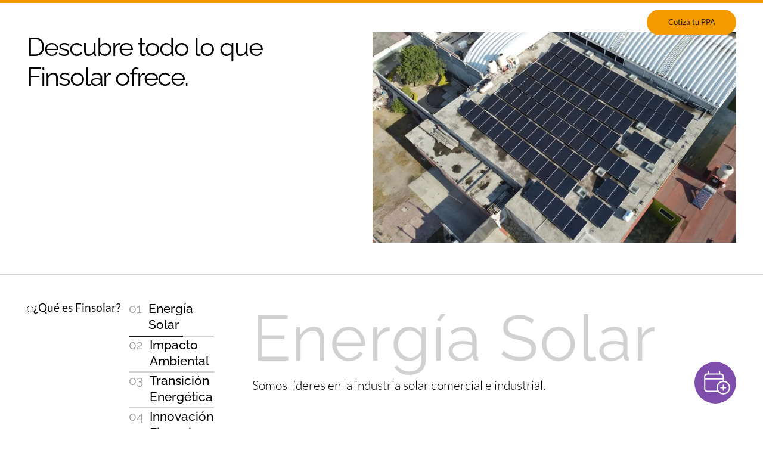

--- FILE ---
content_type: text/html; charset=UTF-8
request_url: https://fin.solar/noticias/amazon-y-totalenergies-acuerdan-ppa-para-avanzar-en-sus-objetivos-de-digitalizacion-y-descarbonizacion/
body_size: 2193
content:
<!DOCTYPE html>
<html lang="es">
  <head>
    <meta charset="UTF-8">
    <link rel="icon" href="/favicon.png">
    <meta name="viewport" content="width=device-width, initial-scale=1.0">
    <title>Finsolar</title>
    <meta name="title" content="Finsolar | Financiamiento e inversión segura en energía solar">
    <link rel="preload" href="/assets/finsolar-logo-black-C-iGPCJX.svg" as="image">
    <!-- Preloading Lato Font Variants -->
    <link rel="preload" href="/assets/Lato-Light-DDRmaZ-j.woff2" as="font" type="font/woff2" crossorigin="anonymous">
    <link rel="preload" href="/assets/Lato-Regular-DvzxJk-o.woff2" as="font" type="font/woff2" crossorigin="anonymous">
    <link rel="preload" href="/assets/Raleway-Light-09rwY6hJ.woff2" as="font" type="font/woff2" crossorigin="anonymous">
    <link rel="preload" href="/assets/Raleway-Regular-_AJTfixf.woff2" as="font" type="font/woff2" crossorigin="anonymous">
    <link rel="preload" href="/assets/Lato-Black-Duv_FuDB.woff2" as="font" type="font/woff2" crossorigin="anonymous">
    <link rel="preload" href="/assets/Raleway-SemiBold-C0ugRLyc.woff2" as="font" type="font/woff2" crossorigin="anonymous">
    <link rel="preload" href="/assets/Lato-Bold-CS9L97ds.woff2" as="font" type="font/woff2" crossorigin="anonymous">

    <meta name="description"
    content="Finsolar está constituida por empresas y personas líderes de la industria solar con más de 12 años de experiencia en desarrollo de proyectos y financiamiento.">
    <meta name="keywords" content="Financiamiento de paneles solares en México, Soluciones financieras energéticas, Soluciones financieras de energía, Financiamiento y venta de energía,
    Créditos de energía renovable, Finsolar; Inversión en energía solar, energía solar, energía renovable, energía limpia">
    
    <meta property="og:title" content="Finsolar | Financiamiento e inversión segura en energía solar" />
    <meta property="og:description"
      content="Finsolar está constituida por empresas y personas líderes de la industria solar con más de 12 años de experiencia en desarrollo de proyectos y financiamiento." />
    <meta property="og:url" content="https://fin.solar" />
    <meta property="og:image" content="/finsolar-og.jpg" />
    <meta property="og:type" content="website" />

    <!-- Google Tag Manager -->
    <script>(function (w, d, s, l, i) {
        w[l] = w[l] || []; w[l].push({
          'gtm.start':
            new Date().getTime(), event: 'gtm.js'
        }); var f = d.getElementsByTagName(s)[0],
          j = d.createElement(s), dl = l != 'dataLayer' ? '&l=' + l : ''; j.async = true; j.src =
            'https://www.googletagmanager.com/gtm.js?id=' + i + dl; f.parentNode.insertBefore(j, f);
      })(window, document, 'script', 'dataLayer', 'GTM-W5CT2WQD');</script>
    <!-- End Google Tag Manager -->

    <!-- Google tag (gtag.js) -->
    <script async src="https://www.googletagmanager.com/gtag/js?id=G-EGT90NMGCH"></script>
    <script>
      window.dataLayer = window.dataLayer || [];
      function gtag() { dataLayer.push(arguments); }
      gtag('js', new Date());

      gtag('config', 'G-EGT90NMGCH');
    </script>
    
    <!-- Event snippet for Discovery From Submission conversion page
    In your html page, add the snippet and call gtag_report_conversion when someone clicks on the chosen link or button. -->
    <script>
      function gtag_report_discovery_conversion(url) {
        var callback = function () {
          if (typeof (url) != 'undefined') {
            window.location = url;
          }
        };
        gtag('event', 'conversion', {
          'send_to': 'AW-16596196626/PN8XCJ_QgbsZEJK61-k9',
          'value': 1.0,
          'currency': 'MXN',
          'event_callback': callback
        });
        return false;
      }

      function gtag_report_ppa_conversion(url) {
        var callback = function () {
          if (typeof (url) != 'undefined') {
            window.location = url;
          }
        };
        gtag('event', 'conversion', {
          'send_to': 'AW-16596196626/qU_sCKLQgbsZEJK61-k9',
          'value': 1.0,
          'currency': 'MXN',
          'event_callback': callback
        });
        return false;
      }

      function gtag_report_allies_conversion(url) {
        var callback = function () {
          if (typeof(url) != 'undefined') {
                  window.location = url;
          }
        };

        gtag('event', 'conversion', {
          'send_to': 'AW-16596196626/L-kdCKXQgbsZEJK61-k9',
          'value': 1.0,
          'currency': 'MXN',
          'event_callback': callback
        });

        return false;
      }
      

      function gtag_open_typeform() {
        gtag("click", "event", "typeform", {
          "event_category": "typeform",
          "event_label": "typeform",
          "value": 1,
        });
        return false;
      }

    </script>

    <script type="module" crossorigin src="/assets/index-Fv5-rt-5.js"></script>
    <script type="module" crossorigin src="/assets/ScrollSmoother-BYvtfmV-.js"></script>
    <script type="module" crossorigin src="/assets/main-LJV8gMkW.js"></script>
    <link rel="stylesheet" crossorigin href="/assets/index-DpNHfLYW.css">
    <link rel="stylesheet" crossorigin href="/assets/main-1qgyVsOu.css">
  </head>
  <body>

    <!-- Google Tag Manager (noscript) -->
    <noscript><iframe src="https://www.googletagmanager.com/ns.html?id=GTM-W5CT2WQD" height="0" width="0"
        style="display:none;visibility:hidden"></iframe></noscript>
    <!-- End Google Tag Manager (noscript) -->

    <div id="app"></div>

    <form class='calculator__form' hidden method='post' name='calculator'>

      <input type="text" id="form-name" name="form-name" value="calculator">

      <label for="email">Correo</label>
      <input type="text" id="email" key="email" name="Correo" autocomplete="email" />
    
      <label for="company">Empresa</label>
      <input type="text" id="company" key="company" name="Empresa" />
    
      <label for="state">Estado</label>
      <input type="text" id="state" key="state" name="Estado" />
    
      <label for="charge">Carga conectada</label>
      <input type="text" id="charge" key="charge" name="Carga conectada" />
    
      <label for="monthly_base_consumption">Consumo mensual base</label>
      <input type="text" id="monthly_base_consumption" key="monthly_base_consumption" name="Consumo mensual base" />
    
      <label for="monthly_middle_consumption">Consumo mensual intermedio</label>
      <input type="text" id="monthly_middle_consumption" key="monthly_middle_consumption"
        name="Consumo mensual intermedio" />
    
      <label for="monthly_peak_consumption">Consumo mensual punta</label>
      <input type="text" id="monthly_peak_consumption" key="monthly_peak_consumption" name="Consumo mensual punta" />
    
      <label for="monthly_base_demand">Demanda mensual base</label>
      <input type="text" id="monthly_base_demand" key="monthly_base_demand" name="Demanda mensual base" />
    
      <label for="monthly_middle_demand">Demanda mensual intermedia</label>
      <input type="text" id="monthly_middle_demand" key="monthly_middle_demand" name="Demanda mensual intermedia" />
    
      <label for="monthly_peak_demand">Demanda mensual punta</label>
      <input type="text" id="monthly_peak_demand" key="monthly_peak_demand" name="Demanda mensual punta" />
    
      <label for="available_area">Área disponible</label>
      <input type="text" id="available_area" key="available_area" name="Área disponible" />
    
      <label for="annual_generation">Generación anual</label>
      <input type="text" id="annual_generation" key="annual_generation" name="Generación anual" />
      
      <label for="max_install_capacity">Máxima capacidad a instalar</label>
      <input type="text" id="max_install_capacity" key="max_install_capacity" name="Máxima capacidad a instalar" />
    
      <label for="panels">Paneles</label>
      <input type="text" id="panels" key="panels" name="Paneles" />
    
      <label for="annual_savings">Ahorro anual</label>
      <input type="text" id="annual_savings" key="annual_savings" name="Ahorro anual" />

      <label for="rate_savings">Ahorro en tarifa</label>
      <input type="text" id="rate_savings" key="rate_savings" name="Ahorro en tarifa" />
    
      <label for="monthly_cfe_payment">Pago mensual CFE</label>
      <input type="text" id="monthly_cfe_payment" key="monthly_cfe_payment" name="Pago mensual CFE" />
    
      <label for="monthly_total_payment">Nuevo pago mensual total</label>
      <input type="text" id="monthly_total_payment" key="monthly_total_payment" name="Nuevo pago mensual total" />

    </form>


    <form class='company__form' hidden method='post' name='company'>
    
      <input type="text" id="form-name" name="form-name" value="company">
    
      <label for="name">Nombre</label>
      <input type="text" id="name" key="name" name="Nombre"/>

      <label for="email">Correo</label>
      <input type="text" id="email" key="email" name="Correo" autocomplete="email" />
    
      <label for="company">Empresa</label>
      <input type="text" id="company" key="company" name="Empresa" />
    
      <label for="position">Posición</label>
      <input type="text" id="position" key="position" name="Posición" />

      <label for="company_size">Tamaño</label>
      <input type="text" id="company_size" key="company_size" name="Tamaño" />

      <label for="solution">Solución elegida</label>
      <input type="text" id="solution" key="solution" name="Solución elegida" />

      <label for="purpose">Propósito</label>
      <input type="text" id="purpose" key="purpose" name="Propósito" />

      <label for="tax_debt">Deuda ISR</label>
      <input type="text" id="tax_debt" key="tax_debt" name="Deuda ISR" />

      <label for="knowledge">Conocimiento energía solar</label>
      <input type="text" id="knowledge" key="knowledge" name="Conocimiento energía solar" />
      
      <label for="comment">Comentarios</label>
      <input type="text" id="comment" key="comment" name="Comentarios" />

    </form>


    <form class='allies__form' hidden method='post' name='allies'>
    
      <input type="text" id="form-name" name="form-name" value="allies">
    
      <label for="name">Nombre</label>
      <input type="text" id="name" key="name" name="Nombre" />
    
      <label for="email">Correo</label>
      <input type="text" id="email" key="email" name="Correo" autocomplete="email" />
    
      <label for="phone">Empresa</label>
      <input type="text" id="phone" key="phone" name="Teléfono" />

    </form>


  </body>
</html>


--- FILE ---
content_type: text/css; charset=UTF-8
request_url: https://fin.solar/assets/index-DpNHfLYW.css
body_size: 99
content:
.loader-square[data-v-d29c75b1]{min-width:300px;min-height:300px;display:flex;justify-content:flex-end;align-items:flex-start;padding:72px 18px;background-color:var(--purple);z-index:1;flex-direction:column;position:relative}@media screen and (max-width: 767px){.loader-square[data-v-d29c75b1]{min-width:210px;min-height:210px;padding:50px 12.5px}}@media screen and (max-width: 479px){.loader-square[data-v-d29c75b1]{min-width:180px;min-height:180px;padding:43.2px 10.8px}}.loader-square--black[data-v-d29c75b1]{background-color:var(--black)}.loader-square--yellow[data-v-d29c75b1]{background-color:var(--yellow)}.loader-square--yellow .loader-square__subtitle[data-v-d29c75b1]{color:var(--black)}.loader-square--yellow[data-v-d29c75b1] .loader-square__logo path{fill:var(--black)}.loader-square--yellow[data-v-d29c75b1] .loader-square__logo circle{fill:var(--black)}.loader-square--red[data-v-d29c75b1]{background-color:var(--red)}.loader-square--green[data-v-d29c75b1]{background-color:var(--green)}.loader-square--white[data-v-d29c75b1]{background-color:#fff}.loader-square--white .loader-square__subtitle[data-v-d29c75b1]{color:var(--black)}.loader-square--white[data-v-d29c75b1] .loader-square__logo path{fill:var(--black)}.loader-square--white[data-v-d29c75b1] .loader-square__logo circle{fill:var(--black)}.loader-square--border[data-v-d29c75b1]{border:2px solid white}@media screen and (max-width: 767px){.loader-square--border[data-v-d29c75b1]{border:2px solid white}}@media screen and (max-width: 479px){.loader-square--border[data-v-d29c75b1]{border:1px solid white}}.loader-square--border-black[data-v-d29c75b1]{border:2px solid var(--black)}@media screen and (max-width: 767px){.loader-square--border-black[data-v-d29c75b1]{border:2px solid var(--black)}}@media screen and (max-width: 479px){.loader-square--border-black[data-v-d29c75b1]{border:1px solid var(--black)}}.loader-square__logo[data-v-d29c75b1]{width:auto;height:75px}@media screen and (max-width: 767px){.loader-square__logo[data-v-d29c75b1]{height:52.5px}}@media screen and (max-width: 479px){.loader-square__logo[data-v-d29c75b1]{height:45px}}.loader-square__subtitle[data-v-d29c75b1]{font-size:16.5px;bottom:15%;text-transform:uppercase;font-weight:600;letter-spacing:.12em;color:#fff;position:absolute;width:74%;text-align:right}@media screen and (max-width: 767px){.loader-square__subtitle[data-v-d29c75b1]{font-size:10px}}


--- FILE ---
content_type: text/css; charset=UTF-8
request_url: https://fin.solar/assets/main-1qgyVsOu.css
body_size: 9077
content:
@font-face{font-family:Lato;font-style:normal;font-weight:300;font-display:swap;src:local("Lato Light"),local("Lato-Light"),url(/assets/Lato-Light-DDRmaZ-j.woff2) format("woff2")}@font-face{font-family:Lato;font-style:italic;font-weight:300;font-display:swap;src:local("Lato Light Italic"),local("Lato-LightItalic"),url(/assets/Lato-LightItalic-CZNMChB-.woff2) format("woff2")}@font-face{font-family:Lato;font-style:normal;font-weight:400;font-display:swap;src:local("Lato Regular"),local("Lato-Regular"),url(/assets/Lato-Regular-DvzxJk-o.woff2) format("woff2")}@font-face{font-family:Lato;font-style:italic;font-weight:400;font-display:swap;src:local("Lato Italic"),local("Lato-Italic"),url(/assets/Lato-Italic-3HOzMBtK.woff2) format("woff2")}@font-face{font-family:Lato;font-style:normal;font-weight:700;font-display:swap;src:local("Lato Bold"),local("Lato-Bold"),url(/assets/Lato-Bold-CS9L97ds.woff2) format("woff2")}@font-face{font-family:Lato;font-style:italic;font-weight:700;font-display:swap;src:local("Lato Bold Italic"),local("Lato-BoldItalic"),url(/assets/Lato-BoldItalic-DwjFAGty.woff2) format("woff2")}@font-face{font-family:Lato;font-style:normal;font-weight:900;font-display:swap;src:local("Lato Black"),local("Lato-Black"),url(/assets/Lato-Black-Duv_FuDB.woff2) format("woff2")}@font-face{font-family:Lato;font-style:italic;font-weight:900;font-display:swap;src:local("Lato Black Italic"),local("Lato-BlackItalic"),url(/assets/Lato-BlackItalic-DT_o2QqY.woff2) format("woff2")}@font-face{font-family:Raleway;font-style:normal;font-weight:300;font-display:swap;src:local("Raleway Light"),local("Raleway-Light"),url(/assets/Raleway-Light-09rwY6hJ.woff2) format("woff2")}@font-face{font-family:Raleway;font-style:normal;font-weight:400;font-display:swap;src:local("Raleway"),local("Raleway-Regular"),url(/assets/Raleway-Regular-_AJTfixf.woff2) format("woff2")}@font-face{font-family:Raleway;font-style:normal;font-weight:500;font-display:swap;src:local("Raleway Medium"),local("Raleway-Medium"),url(/assets/Raleway-Medium-DuJJvnsC.woff2) format("woff2")}@font-face{font-family:Raleway;font-style:normal;font-weight:600;font-display:swap;src:local("Raleway SemiBold"),local("Raleway-SemiBold"),url(/assets/Raleway-SemiBold-C0ugRLyc.woff2) format("woff2")}@font-face{font-family:Raleway;font-style:normal;font-weight:700;font-display:swap;src:local("Raleway Bold"),local("Raleway-Bold"),url(/assets/Raleway-Bold-UctoVz8H.woff2) format("woff2")}@font-face{font-family:Raleway;font-style:normal;font-weight:800;font-display:swap;src:local("Raleway ExtraBold"),local("Raleway-ExtraBold"),url(/assets/Raleway-ExtraBold-BQ5erfNt.woff2) format("woff2")}@font-face{font-family:Raleway;font-style:normal;font-weight:900;font-display:swap;src:local("Raleway Black"),local("Raleway-Black"),url(/assets/Raleway-Black-DNnsyRkT.woff2) format("woff2")}:root{font-size:16px;font-size:clamp(16px,calc(1vw + 1vh + .2vmin),24px);--black: #161616;--purple: #7f4dab;--green: #eaf0d7;--dark-green: #c6d39a;--darker-green: #78a143;--transparent-black: #0000002e;--transparent-white: #ffffff2e;--transparent-black-darker: #00000085;--grey: #989898;--dark-grey: #7c7c7c;--light-grey: #c4c4c4;--orange: #f49a00;--yellow: #f5c51c;--green: #019c83;--red: #ea4c6e;--title: "Raleway", sans-serif;--text: "Lato", sans-serif, Inter, -apple-system, BlinkMacSystemFont, "Segoe UI", Roboto, Oxygen, Ubuntu, Cantarell, "Fira Sans", "Droid Sans", "Helvetica Neue";--contentPadding: 3.5%;--textSize: 1rem;--titleSize: 3rem;--newTitleSize: 3rem;--textSizeLarger: 1.375rem;--sectionSize: 4rem;--productHeroSize: 6rem;--industriesSize: 1.5rem;--bulletTitleSize: 1.5rem;--productTitleSize: 3rem;--overlayTextSize: 3rem;--noteTextSize: .875rem;--footerSize: .875rem;--successTitleSize: 2.5rem;--sucessNumberSize: 1.2rem;--textLargeSize: 2rem;--unitFontSize: .875rem;--smallFontSize: .75rem;--successPercentageSize: 5rem;--sucessTextSize: 1rem;--valuesTextSize: 5rem;--newValuesTextSize: 3rem;--aboutTextSize: 2rem;--numberFontSize: 15vw;--mobileMenuTitleSize: 20px;--mobileMenuTextSize: 16px;--buttonTextSize: 16px;--desktopHeaderSize: 16px;--desktopDropdownTitle: 26px;--textWeight: 300;--boldWeight: 500;--categoryWeight: 500;--bolderWeight: 600;--lightWeight: 400;--categoryStyle: oblique;--headerBorderWidth: 5px;--headerHeight: calc(65px + var(--headerBorderWidth));--cateogryLetterSpacing: .1em;--marginStandard: 16px;--columnGap: 3rem;--borderRadius: 16px;--expandSize: 80px;--cardWidth: 14rem;--cardHeight: 22rem;--sectionPaddingTop: 5rem;--sectionPaddingBottom: 10rem;--subsectionPaddingTop: 2rem;--subsectionPaddingBottom: 4rem}@media screen and (max-width: 991px){:root{--productHeroSize: 4rem}}@media screen and (max-width: 767px){:root{--headerHeight: calc(50px + var(--headerBorderWidth));--sectionSize: 3rem;--productHeroSize: 4rem;--expandSize: 60px;--overlayTextSize: 1.5rem;--newTitleSize: 2.3rem}}@media screen and (max-width: 479px){:root{--numberFontSize: 20vw;--contentPadding: 5%;--expandSize: 40px;--productHeroSize: 2.8rem;--productTitleSize: 2.2rem;--valuesTextSize: 3rem;--newValuesTextSize: 2.5rem;--aboutTextSize: 1.5rem}}::-webkit-scrollbar{display:none}video::-webkit-media-controls-start-playback-button{display:none!important}video::-webkit-media-controls-overlay-play-button{display:none}*::-webkit-media-controls-panel{display:none!important;-webkit-appearance:none}*::-webkit-media-controls-play-button{display:none!important;-webkit-appearance:none}*::-webkit-media-controls-start-playback-button{display:none!important;-webkit-appearance:none}*,*:before,*:after{scrollbar-width:none;box-sizing:border-box;margin:0}body{color:var(--color-text);background:var(--purple);font-family:var(--text);text-rendering:optimizeLegibility;-webkit-font-smoothing:antialiased;-moz-osx-font-smoothing:grayscale}a{text-decoration:none}button{font-family:var(--text);border:none;background-color:transparent}video::-webkit-media-controls{display:none!important;opacity:0}video::-webkit-media-controls-play-button{display:none}video::-webkit-media-controls-panel{display:none;opacity:1}video::-webkit-media-controls-play-button{display:none !;-moz-appearance:none;appearance:none;-webkit-appearance:none}video::-webkit-media-controls-start-playback-button{display:none;-moz-appearance:none;appearance:none;-webkit-appearance:none}video::-webkit-media-controls-overlay-play-button{display:none;-moz-appearance:none;appearance:none;-webkit-appearance:none}video::-webkit-media-controls-container{display:none;visibility:hidden;opacity:0;-webkit-appearance:none}:host::shadow::-webkit-media-controls-container{display:none}@keyframes blink-animation{50%{opacity:0}}input{background-color:transparent;outline:none;border:none;border-bottom:1px solid white;font-size:var(--noteTextSize);color:#fff;font-family:var(--text);padding:.5em;font-weight:900;-moz-appearance:none;appearance:none;-webkit-appearance:none;border-radius:0}input::placeholder{font-weight:var(--textWeight);color:#fff}input[type=number]::-webkit-inner-spin-button,input[type=number]::-webkit-outer-spin-button{-webkit-appearance:none;margin:0}input[type=number]{-moz-appearance:textfield;-webkit-appearance:textfield;appearance:textfield}input[type=number]::-ms-clear,input[type=number]::-ms-reveal{display:none}img.lazy-load{opacity:0;transition:opacity .7s ease-out}img.lazy-load.lazy-loaded{opacity:1}.hero-title{font-family:var(--title);font-size:var(--titleSize);font-weight:400;line-height:1.2;margin-bottom:1rem;will-change:transform;top:0;display:flex;max-width:50%;justify-content:space-between}@media screen and (max-width: 767px){.hero-title{max-width:100%}}.hero-subtitle{font-family:var(--title);font-size:24px;font-weight:400;line-height:1.2;margin-bottom:1rem;will-change:transform;height:100%}h1,h2,h3,h4,h5,h6{font-family:inherit;font-size:inherit;font-weight:inherit;line-height:inherit;margin-bottom:inherit;will-change:inherit;top:inherit;display:inherit;justify-content:inherit}a{color:inherit;cursor:pointer;text-decoration:none}.contact-form{display:flex;flex-direction:column;justify-content:center;align-items:center;padding:2rem;margin-top:2rem;margin-bottom:2rem;width:100%;background-color:var(--black)}.contact-form .contact-form__title{font-size:var(--textLargeSize);font-weight:var(--textWeight);line-height:1.5;color:#fff;display:block}.contact-form .company .vff,.contact-form .company .company__form{margin:0!important;padding:0!important}.loader-main[data-v-a1bcefe0]{position:fixed;height:100%;width:100vw;top:0;left:0;z-index:1000;pointer-events:none;display:flex;justify-content:center;align-items:center;clip-path:ellipse(100% 100% at 50% 50%)}.loader-main__background[data-v-a1bcefe0]{background-color:var(--purple);height:100%;width:100%;position:absolute}.loader-main__background--black[data-v-a1bcefe0]{background-color:var(--black)}.loader-main__background--yellow[data-v-a1bcefe0]{background-color:var(--yellow)}.loader-main__background--red[data-v-a1bcefe0]{background-color:var(--red)}.loader-main__background--green[data-v-a1bcefe0]{background-color:var(--green)}.cross[data-v-011d5c09]{transform-origin:center;will-change:transform;transform:rotate(var(--rotate)) translateY(var(--y))}.header-button[data-v-cb2e8fd6]{background-color:var(--orange);color:var(--black);font-weight:var(--boldWeight);display:flex;justify-content:center;align-items:center;border-radius:100px;padding:12px;min-width:150px;font-size:small;width:fit-content;margin-right:var(--contentPadding);margin-bottom:1rem}.header-button__mask[data-v-cb2e8fd6]{height:1.8em;line-height:1.8;overflow:hidden}.header-button__text[data-v-cb2e8fd6]{transition:transform 1.2s cubic-bezier(.785,.135,.15,.86)}.header-button__text--second[data-v-cb2e8fd6]{transform:skew(-40deg)}.loader-square__subtitle[data-v-cb2e8fd6]{font-size:12px;text-transform:uppercase;font-weight:600;letter-spacing:.12em;color:var(--black);text-align:right}.menu-mobile[data-v-cb2e8fd6]{display:none;position:absolute;top:0;background-color:var(--black);width:100%;height:100dvh;padding-top:calc(var(--headerHeight) - var(--headerBorderWidth))}@media screen and (max-width: 991px){.menu-mobile[data-v-cb2e8fd6]{display:block}}.menu-mobile__content[data-v-cb2e8fd6]{overflow:scroll;height:calc(100dvh - var(--headerHeight));display:flex;align-items:center;flex-direction:column}.item-menu-mobile[data-v-cb2e8fd6]{width:calc(100% - 2em);padding:.7em 1em;margin-bottom:1em;background-color:var(--purple);color:#fff;display:flex;align-items:center;font-family:var(--title);font-size:var(--mobileMenuTextSize);will-change:transform,opacity;row-gap:.5em}.item-menu-mobile--dropdown[data-v-cb2e8fd6]{background-color:#fff;color:var(--black);margin-top:1em;flex-direction:column;align-items:flex-start}.item-menu-mobile__handler[data-v-cb2e8fd6]{width:100%;height:100%;display:flex;align-items:center}.item-menu-mobile__arrow[data-v-cb2e8fd6]{height:1.5em;margin-right:.2em}.item-menu-mobile__title[data-v-cb2e8fd6]{font-size:var(--mobileMenuTitleSize);font-family:var(--title);font-weight:var(--bolderWeight);color:#fff;text-align:left}.item-menu-mobile__title--first[data-v-cb2e8fd6]{width:100%;padding-left:var(--contentPadding)}.dropdown-mobile[data-v-cb2e8fd6]{width:100%}.dropdown-mobile__cat--border[data-v-cb2e8fd6]{padding-top:1rem;border-top:1px solid var(--transparent-black)}.dropdown-mobile__arrow[data-v-cb2e8fd6]{height:1.5em;margin-right:.2em}.dropdown-mobile__title[data-v-cb2e8fd6]{display:flex;align-items:center}.dropdown-mobile__product[data-v-cb2e8fd6]{font-size:var(--mobileMenuTextSize);margin-bottom:.75em;will-change:transform}.dropdown-mobile__category[data-v-cb2e8fd6]{flex-direction:column;display:flex;justify-content:flex-end;align-items:flex-end;gap:.5rem}.loader-square__subtitle[data-v-398921a6]{font-size:12px;text-transform:uppercase;font-weight:600;letter-spacing:.12em;color:#fff;text-align:right}.menu-desktop[data-v-398921a6]{height:100%;color:#fff;flex-grow:1;display:flex;justify-content:center;align-items:center;z-index:1}@media screen and (max-width: 991px){.menu-desktop[data-v-398921a6]{display:none}}.menu-desktop__container[data-v-398921a6]{display:flex;width:60%;min-width:650px;justify-content:space-evenly}.item-menu-desktop[data-v-398921a6]{font-size:var(--desktopHeaderSize);display:flex;position:relative;cursor:pointer}.item-menu-desktop__mask[data-v-398921a6]{overflow:hidden;height:1.7em}.item-menu-desktop__title[data-v-398921a6]{will-change:transform;line-height:1.6em}.item-menu-desktop__line[data-v-398921a6]{width:100%;height:1px;will-change:transform;background-color:#fff}.item-menu-desktop__chevron[data-v-398921a6]{width:2em;margin-left:.5em;will-change:transform}.item-menu-desktop__chevron[data-v-398921a6] path{stroke:#fff;fill:transparent;stroke-width:.8}.dropdown-desktop[data-v-398921a6]{will-change:transform;position:absolute;top:100%;width:400px;opacity:0;padding-top:2em;visibility:hidden}.dropdown-desktop__title[data-v-398921a6]{display:flex;justify-content:flex-end;align-items:flex-end;gap:.5rem}.dropdown-desktop__title--border[data-v-398921a6]{padding-top:1rem;border-top:1px solid rgba(255,255,255,.4705882353)}.dropdown-desktop__content[data-v-398921a6]{color:#fff;background-color:var(--purple);padding:2em;width:100%}.dropdown-desktop__product[data-v-398921a6]{line-height:1em;font-style:normal;font-size:var(--desktopDropdownTitle);display:flex;align-items:center;position:relative;padding-bottom:1em}.dropdown-desktop__arrow[data-v-398921a6]{will-change:transform;height:1em;margin-right:.2em;transform-origin:center}.dropdown-desktop__arrow[data-v-398921a6] path{fill:#fff}.compare[data-v-4b7b0290]{height:100dvh;width:100%;position:relative;position:fixed;z-index:10000;background-color:var(--black);color:#fff;padding:calc(var(--headerHeight) + .5rem) var(--contentPadding) 4rem}.compare--longer[data-v-4b7b0290]{overflow-y:scroll;padding-top:6rem;padding-right:0;padding-bottom:0}.compare__title[data-v-4b7b0290]{margin-bottom:1rem;font-family:var(--title)}.compare__table-container[data-v-4b7b0290]{overflow:scroll}.compare__table-container--longer[data-v-4b7b0290]{height:calc(100dvh - 8rem);margin-right:var(--contentPadding);border-right:1px solid var(--transparent-white);border-bottom:1px solid var(--transparent-white);border-collapse:collapse}.compare__table-container--longer .compare__table[data-v-4b7b0290]{display:flex;flex-direction:column;align-items:flex-start;justify-content:flex-start;width:unset;line-height:1.4}.compare__table-container--longer .compare__header[data-v-4b7b0290]{position:sticky;top:0;z-index:2}.compare__table-container--longer .compare__cell[data-v-4b7b0290]{width:30rem;padding:1rem}@media screen and (max-width: 767px){.compare__table-container--longer .compare__cell[data-v-4b7b0290]{width:13rem!important}}.compare__table-container--longer .compare__cell[data-v-4b7b0290]:not(:first-child){text-align:left}.compare__table-container--longer .compare__cell[data-v-4b7b0290]:first-child{position:sticky;left:0;z-index:1;width:8rem!important}@media screen and (max-width: 767px){.compare__table-container[data-v-4b7b0290]{border-right:1px solid var(--transparent-white);border-collapse:collapse}}.compare__table[data-v-4b7b0290]{width:100%;table-layout:fixed}@media screen and (max-width: 767px){.compare__table[data-v-4b7b0290]{display:flex;flex-direction:column;align-items:flex-start;justify-content:flex-start;width:unset}}.compare__row[data-v-4b7b0290]{visibility:visible}.compare__cell[data-v-4b7b0290]{overflow:hidden;text-overflow:ellipsis;border:.5px solid var(--transparent-white);border-collapse:collapse;padding:.5rem;font-size:var(--noteTextSize);font-weight:var(--textWeight);width:20%}@media screen and (max-width: 767px){.compare__cell[data-v-4b7b0290]{width:fit-content}}.compare__cell[data-v-4b7b0290]:first-child{background-color:var(--black);width:50%}@media screen and (max-width: 767px){.compare__cell[data-v-4b7b0290]:first-child{position:sticky;left:0;z-index:1;width:10rem!important}}.compare__cell[data-v-4b7b0290]:not(:first-child){text-align:center}.compare__cell--header[data-v-4b7b0290]{background-color:var(--orange);color:var(--black);font-weight:var(--boldWeight)}.compare__cell--header[data-v-4b7b0290]:first-child{background-color:var(--orange)}.compare__cell img[data-v-4b7b0290]{width:.8rem;height:.8rem}.compare__icon[data-v-4b7b0290]{position:absolute;right:var(--contentPadding);top:calc(.5em + 5px);width:calc(var(--headerHeight) - 1.5em);height:calc(var(--headerHeight) - 1.5em);cursor:pointer}.compare__logo[data-v-4b7b0290]{position:absolute;left:var(--contentPadding);top:calc(.5em + 5px);height:calc(var(--headerHeight) * .9 - 1em - var(--headerBorderWidth))}.compare__header[data-v-4b7b0290],.compare__row[data-v-4b7b0290]{display:flex}[data-v-8282ba2c] .field-submittype{min-height:unset!important}.company__icon[data-v-8282ba2c]{position:absolute;right:var(--contentPadding);top:calc(.5em + 5px);width:calc(var(--headerHeight) - 1.5em);height:calc(var(--headerHeight) - 1.5em);cursor:pointer}.company__logo[data-v-8282ba2c]{position:absolute;left:var(--contentPadding);top:calc(.5em + 5px);height:calc(var(--headerHeight) * .9 - 1em - var(--headerBorderWidth))}.company__button[data-v-8282ba2c]{background-color:var(--orange);color:var(--black);font-weight:var(--boldWeight);display:flex;justify-content:center;align-items:center;border-radius:100px;padding:12px;min-width:150px;cursor:pointer;transition:opacity .1s}@media (hover: hover){.company__button[data-v-8282ba2c]:hover{opacity:.9}}[data-v-9f7f3c2a] .field-submittype{min-height:unset!important}.allies__icon[data-v-9f7f3c2a]{position:absolute;right:var(--contentPadding);top:calc(.5em + 5px);width:calc(var(--headerHeight) - 1.5em);height:calc(var(--headerHeight) - 1.5em);cursor:pointer}.allies__logo[data-v-9f7f3c2a]{position:absolute;left:var(--contentPadding);top:calc(.5em + 5px);height:calc(var(--headerHeight) * .9 - 1em - var(--headerBorderWidth))}.allies__button[data-v-9f7f3c2a]{background-color:var(--orange);color:var(--black);font-weight:var(--boldWeight);display:flex;justify-content:center;align-items:center;border-radius:100px;padding:12px;margin-top:2rem;min-width:150px;cursor:pointer;transition:opacity .1s}@media (hover: hover){.allies__button[data-v-9f7f3c2a]:hover{opacity:.9}}.results[data-v-9f7f3c2a]{width:100%;font-size:var(--noteTextSize);font-weight:var(--textWeight);position:relative;margin-top:2rem}@media screen and (max-width: 767px){.results[data-v-9f7f3c2a]{display:flex;flex-direction:column;justify-content:center;align-items:center}}.results__text[data-v-9f7f3c2a]{visibility:visible;font-size:var(--textSize);line-height:1.3;width:90%;text-align:center}@media screen and (max-width: 767px){.results__text[data-v-9f7f3c2a]{width:100%;padding-bottom:.7rem;line-height:1.3;text-align:left}}.results__title[data-v-9f7f3c2a]{font-size:var(--newTitleSize);margin-bottom:1rem;display:flex;position:relative;gap:2rem;align-items:center;justify-content:center}@media screen and (max-width: 767px){.results__title span[data-v-9f7f3c2a]:first-child{font-weight:var(--boldWeight)}}@media screen and (max-width: 767px){.results__title[data-v-9f7f3c2a]{margin-bottom:1rem;flex-direction:column;gap:.5rem}}/*!
    Copyright (c) 2020 - present, DITDOT Ltd. - MIT Licence
    https://github.com/ditdot-dev/vue-flow-form
    https://www.ditdot.hr/en
*/.vff{-webkit-text-size-adjust:100%;-webkit-font-smoothing:antialiased;-moz-font-smoothing:antialiased;-o-font-smoothing:antialiased;font-weight:400;line-height:1.34;min-height:220px}@media screen and (max-width:1023px){.vff,.vff-footer{font-size:15px}}@media screen and (min-width:1366px){.vff,.vff-footer{font-size:18px}}@media screen and (min-width:1920px){.vff{font-size:22px}}@media screen and (min-width:2560px){.vff{font-size:25px}}.vff hr{-webkit-box-sizing:content-box;box-sizing:content-box;height:0;overflow:visible}.vff code,.vff kbd,.vff pre{font-family:monospace,monospace;font-size:1em}.vff small{font-size:80%}.vff sub,.vff sup{font-size:75%;line-height:0;position:relative;vertical-align:baseline}.vff sub{bottom:-.25em}.vff sup{top:-.5em}.vff b,.vff strong{font-weight:bolder}.vff a{background-color:transparent;cursor:pointer}.vff a,.vff a:active,.vff a:focus,.vff a:hover{outline:0;text-decoration:none}.vff ol,.vff table,.vff ul{margin-bottom:22px;margin-top:0}.vff img{height:auto;margin-bottom:22px;max-width:100%}.vff .text-thin{font-weight:300}.vff .disabled,.vff [disabled]{cursor:not-allowed;opacity:.4;pointer-events:none;-webkit-user-select:none;-moz-user-select:none;-ms-user-select:none;user-select:none}.vff .clearfix:after{clear:both;content:" ";display:block;font-size:0;height:0;visibility:hidden}.vff ol.reset-list,.vff ul.reset-list{list-style:none;margin:0;padding:0}.vff{-webkit-box-sizing:border-box;box-sizing:border-box;margin:18vh 0 60px;padding:0 10%;position:relative;text-align:left;width:100%}header.vff-header+.vff{margin-top:16vh}header.vff-header+.vff.vff-not-standalone{margin-top:0}.vff *,.vff :after,.vff :before{-webkit-box-sizing:inherit;box-sizing:inherit}.vff .q-is-active{opacity:1}.vff .q-form.q-is-inactive{display:none}.vff .f-full-width{display:block;width:100%}.vff .f-string-em{text-transform:uppercase}.vff .f-enter{margin-bottom:20px}.vff .f-container,header.vff-header .f-container{padding:0 8%;width:100%}.vff .f-container{margin-bottom:1em;margin-top:1em}header.vff-header{-webkit-box-sizing:border-box;box-sizing:border-box;line-height:1;padding:.9em 10% .8em;position:static;width:100%}.vff-header *,.vff-header :after,.vff-header :before{-webkit-box-sizing:inherit;box-sizing:inherit}header.vff-header .f-container{margin:0}header.vff-header img.f-logo,header.vff-header svg.f-logo{height:18px;max-width:240px;opacity:1}.vff button,.vff input,.vff optgroup,.vff select,.vff textarea{font-family:inherit;font-size:100%;line-height:1.15;margin:0}.vff fieldset{padding:.35em .75em .625em}.vff legend{-webkit-box-sizing:border-box;box-sizing:border-box;color:inherit;display:table;max-width:100%;padding:0;white-space:normal}.vff [type=number]::-webkit-inner-spin-button,.vff [type=number]::-webkit-outer-spin-button{height:auto}.vff [type=search]{-webkit-appearance:textfield;outline-offset:-2px}.vff [type=search]::-webkit-search-decoration{-webkit-appearance:none}.vff [type=file]{appearance:none;-moz-appearance:none;-webkit-appearance:none;border:0;border-radius:0;font-size:.5em;font-weight:900;line-height:normal;margin:0 .2em;outline:0;padding:.1em 0 .15em}.vff input[type=file]:focus{outline:1px dotted #000;outline-offset:4px}@media (prefers-color-scheme:dark){.vff input[type=file]:focus{outline-color:#fff}}.vff input[type=file]::-webkit-file-upload-button{display:inline-block;font:inherit;font-size:.86em;font-weight:400;margin-right:.6em;max-width:100%;min-height:44px;min-width:90px;white-space:pre-wrap}.vff input[type=file]::file-selector-button{display:inline-block;font:inherit;font-size:.86em;font-weight:400;margin-right:.6em;max-width:100%;min-height:44px;min-width:90px;white-space:pre-wrap}.vff [type=button],.vff [type=reset],.vff [type=submit],.vff button,.vff input{-webkit-appearance:none;overflow:visible}.vff button{border:none;cursor:pointer;display:inline-block;max-width:100%;min-height:44px;outline:0;padding:.6em 1.4em;text-align:center;white-space:pre-wrap}.vff .o-btn-action{font-weight:900;line-height:1.2;text-transform:lowercase;z-index:1}.vff .o-btn-action span{font-size:1em;text-decoration:none;-webkit-transition:all .4s ease 0s;transition:all .4s ease 0s;-webkit-user-select:none;-moz-user-select:none;-ms-user-select:none;user-select:none}.vff .f-enter-desc{display:inline-block;font-size:.9em;margin-left:.6em;margin-top:.7em}.vff span.faux-form{border-bottom:1px solid;display:inline-block;margin-left:0;margin-right:.2em;position:relative;white-space:nowrap}.vff select{-webkit-appearance:none;-moz-appearance:none;appearance:none;background:transparent;border:0;border-radius:0;cursor:pointer;font-size:.5em;line-height:1.32;margin:0;opacity:0;outline:0;padding:.6em 8px;position:absolute;text-transform:none;width:100%;z-index:1}.vff input[type=date],.vff input[type=email],.vff input[type=number],.vff input[type=password],.vff input[type=tel],.vff input[type=text],.vff input[type=url],.vff textarea{-webkit-appearance:none;-moz-appearance:none;appearance:none;background-color:transparent;border:0;border-bottom:1px solid;border-radius:0;font-size:.72em;font-weight:900;line-height:1.48;margin:0 .6em 0 0;outline:0;padding:.16em .2em}.vff .f-other.f-selected .f-label{font-weight:900}.vff textarea{display:block;outline:none;overflow:auto;resize:vertical}.vff .f-full-width input[type=date],.vff .f-full-width input[type=email],.vff .f-full-width input[type=file],.vff .f-full-width input[type=number],.vff .f-full-width input[type=password],.vff .f-full-width input[type=tel],.vff .f-full-width input[type=text],.vff .f-full-width input[type=url],.vff .f-full-width span.faux-form,.vff .f-full-width textarea{padding-left:.16em;padding-right:.16em;width:100%}.vff .f-required{display:none}.vff .f-answer.f-full-width{margin-top:26px}.vff span.f-sub+.f-answer.f-full-width{margin-top:22px}.vff div.field-sectionbreak .f-answer{margin-top:18px}.vff span.f-empty{display:inline-block;font-weight:300;min-width:3em;padding-bottom:4px;padding-right:28px}.vff span.f-answered{font-weight:900}.vff .f-arrow-down{bottom:0;display:inline-block;height:100%;line-height:1.3;margin-left:.2em;pointer-events:none;position:absolute;right:0;width:18px}.vff .f-arrow-down svg{height:auto;width:100%}.vff.vff-is-ios .field-date:not(.f-has-value) .f-answer>span{left:0;position:relative;top:0}.vff.vff-is-ios .field-date:not(.f-has-value) .f-answer>span:before{content:attr(data-placeholder);display:block;padding:.12em .2em;pointer-events:none;position:absolute}.vff.vff-is-ios input[type=date]{display:block;height:32px}.vff .field-submit .f-section-wrap a,.vff a.f-link{border-bottom:1px dotted;color:inherit;word-break:break-word}.vff .field-submit .f-section-wrap a:active,.vff .field-submit .f-section-wrap a:hover,.vff a.f-link:active,.vff a.f-link:hover{border-bottom:none;color:inherit}.vff .f-section-text,.vff .fh2 span.f-label-scale,.vff li,.vff p,.vff span.f-sub,.vff span.f-tagline{font-size:1.1em;line-height:1.34}.vff .fh1,.vff h1{font-size:3em;font-weight:900;margin:.67em 0}.vff .fh2,.vff h2{font-size:2.4em;font-weight:900;line-height:1.34;margin-bottom:21px;padding-right:1.8em}.vff .fh3,.vff h3{font-size:1.5em;font-weight:300;margin-bottom:0;margin-top:0}.vff .fh1,.vff .fh2,.vff .fh3{display:block}.vff span.f-sub,.vff span.f-tagline{display:block;font-weight:400}.vff .fh2 span.f-label-scale,.vff .fh2 span.f-sub,.vff .fh2 span.f-tagline{font-size:.51em}.vff .fh2 span.f-label-scale{font-size:.42em}.vff span.f-sub,.vff span.f-tagline,.vff span.f-text{margin-bottom:8px}.vff span.f-sub{margin-top:5px}.vff span.f-sub span:not(.f-string-em){margin-right:.4em}.vff span.f-sub span.f-help{display:block}.vff span.f-sub span+span.f-help{margin-top:0}.vff span.f-text{margin-right:.6em}.vff p.f-description{margin-top:0;padding-right:4em}.vff p.f-description a.f-link,.vff p.f-description span{margin-right:8px}.vff ul.f-radios{list-style-type:none;margin:0;max-width:590px;min-width:160px;padding:0}.vff ul.f-radios li{-webkit-touch-callout:none;cursor:default;font-weight:300;line-height:1.24;margin:.5em 0 .6em;overflow:hidden;padding:.62em .68em;position:relative;-webkit-user-select:none;-ms-user-select:none;-moz-user-select:none;user-select:none}.vff ul.f-radios li.f-other input[type=text]{border:0;font-size:inherit;line-height:inherit;margin:0;padding:0;width:100%}.vff ul.f-radios li.f-other.f-focus{padding:.48em .68em}.vff .f-radios-desc{display:block}.vff .f-radios-desc,.vff ul.f-radios li,.vff ul.f-radios li input[type=text]{font-size:.4em}.vff ul.f-radios li div.f-label-wrap{display:-ms-flexbox;display:-webkit-box;display:flex;width:100%}.vff ul.f-radios li span.f-label{margin-left:.4em}.vff ul.f-radios li span.f-key{text-align:center;width:16px}.vff .field-multiplepicturechoice ul.f-radios{-webkit-box-orient:vertical;-webkit-box-direction:normal;-webkit-box-align:stretch;-ms-flex-align:stretch;align-items:stretch;display:-ms-flexbox;display:-webkit-box;display:flex;-ms-flex-wrap:wrap;flex-wrap:wrap;margin:0 -8px 0 0;max-width:760px;min-width:auto}.vff .field-multiplepicturechoice ul.f-radios li{-webkit-box-align:center;-ms-flex-align:center;-webkit-box-orient:vertical;-webkit-box-direction:normal;-webkit-box-flex:0;align-items:center;cursor:pointer;display:-ms-flexbox;display:-webkit-box;display:flex;-ms-flex:0 0 calc(25% - 8px);flex:0 0 calc(25% - 8px);-ms-flex-direction:column;flex-direction:column;font-size:15px;line-height:1.38;margin-bottom:8px;margin-right:8px;padding:8px 8px 10px;position:relative}.vff .field-multiplepicturechoice ul.f-radios li span.f-image{-webkit-box-align:center;-ms-flex-align:center;-webkit-box-pack:center;-ms-flex-pack:center;align-items:center;display:-webkit-box;display:flex;display:-ms-flexbox;height:140px;justify-content:center;margin-bottom:8px;overflow:hidden;width:100%}.vff .field-multiplepicturechoice ul.f-radios li span.f-image img{margin-bottom:0;max-height:100%;max-width:100%}.vff .field-opinionscale ul.f-radios{-webkit-box-align:stretch;-ms-flex-align:stretch;align-items:stretch;-ms-flex-wrap:wrap;flex-wrap:wrap;margin:0 -8px 0 0;max-width:760px;min-width:auto}.vff .field-opinionscale ul.f-radios,.vff .field-opinionscale ul.f-radios li{-webkit-box-orient:vertical;-webkit-box-direction:normal;display:-ms-flexbox;display:-webkit-box;display:flex}.vff .field-opinionscale ul.f-radios li{-webkit-box-align:center;-ms-flex-align:center;-webkit-box-flex:1;align-items:center;cursor:pointer;-ms-flex:1 0 calc(10% - 8px);flex:1 0 calc(10% - 8px);font-size:15px;line-height:1.38;margin-bottom:8px;margin-right:8px;min-height:56px;padding:9px 8px 8px;position:relative}.vff .field-opinionscale ul.f-radios li .f-label-wrap{-webkit-box-pack:center;-ms-flex-pack:center;justify-content:center}.vff .field-opinionscale ul.f-radios li .f-label{margin:0}.vff .f-label-scale-wrap{-webkit-box-pack:justify;-ms-flex-pack:justify;display:-ms-flexbox;display:-webkit-box;display:flex;justify-content:space-between;margin:2px -8px .6em 0;max-width:760px;min-width:auto}.vff .f-label-scale{color:var(--vff-secondary-text-color);font-weight:400;margin-right:8px}.vff .f-label-scale-num{display:none}.vff .field-iconrate ul.f-radios{-webkit-box-orient:vertical;-webkit-box-direction:normal;-webkit-box-align:stretch;-ms-flex-align:stretch;align-items:stretch;display:-ms-flexbox;display:-webkit-box;display:flex;margin:0 -8px 0 0;max-width:760px;min-width:auto}.vff .field-iconrate ul.f-radios li{-ms-flex-align:center;-webkit-box-pack:center;-ms-flex-pack:center;border:none;cursor:pointer;-ms-flex:1 0 0%;flex:1 0 0%;height:100%;justify-content:center;margin-top:0;max-width:60px;outline:none;padding:0 10px 0 0;position:relative}.vff .field-iconrate ul.f-radios li,.vff .field-iconrate ul.f-radios li .f-icon-wrap{-webkit-box-flex:1;-webkit-box-align:center;align-items:center;display:-ms-flexbox;display:-webkit-box;display:flex}.vff .field-iconrate ul.f-radios li .f-icon-wrap{-ms-flex-align:center;-webkit-box-orient:vertical;-webkit-box-direction:normal;-ms-flex:1 1 0%;flex:1 1 0%;-ms-flex-direction:column;flex-direction:column}.vff .field-iconrate ul.f-radios li .f-icon{-ms-flex-item-align:stretch;align-self:stretch;margin-bottom:8px}.vff .field-iconrate ul.f-radios li .f-icon-wrap svg{fill:transparent;stroke:var(--vff-secondary-text-color);height:100%;max-height:60px;max-width:60px;width:100%}.vff .field-iconrate ul.f-radios li.f-selected,.vff .field-iconrate ul.f-radios li:active{background-color:unset;border-color:unset}.vff .field-iconrate ul.f-radios li.f-hovered .f-icon-wrap svg,.vff .field-iconrate ul.f-radios li:hover .f-icon-wrap svg{fill:var(--vff-tertiary-text-color)}.vff .field-iconrate ul.f-radios li.f-previous .f-icon-wrap svg,.vff .field-iconrate ul.f-radios li.f-selected .f-icon-wrap svg{fill:var(--vff-tertiary-text-color);stroke:var(--vff-main-text-color)}.vff .f-matrix-wrap{overflow-x:auto}.vff .f-matrix-table{font-size:.5em;font-weight:400;line-height:1.36;margin-bottom:0;width:100%}.vff .f-table-string{font-size:.84em}.vff .f-table-cell{min-width:8.6em;padding:.52em;text-align:left}.vff .f-table-cell.f-row-cell{min-width:9.2em}.vff .f-row-cell{padding-left:1em}.vff .f-column-cell{font-weight:900;text-align:center}.vff .f-matrix-cell{text-align:center}.vff .f-field-wrap,.vff .f-matrix-field{-webkit-box-pack:center;-ms-flex-pack:center;-webkit-box-align:center;-ms-flex-align:center;align-items:center;display:-webkit-box;display:-ms-flexbox;display:flex;justify-content:center}.vff .f-field-mask{cursor:pointer;display:inline-block;height:1.4em;position:relative;width:1.4em}.vff .f-field-svg{fill:transparent;border:1px solid;color:#000;display:inline-block;height:100%;left:50%;position:absolute;top:50%;-webkit-transform:translate(-50%,-50%);transform:translate(-50%,-50%);-webkit-transition:color .2s ease 0s;transition:color .2s ease 0s;width:100%}.vff .f-radio-svg{border-radius:100%}.vff .f-checkbox-svg rect,.vff .f-radio-svg circle{fill:inherit}.vff .f-field-control:checked~.f-field-mask .f-field-svg{color:inherit}.vff .f-field-control:checked~.f-field-mask .f-field-svg,.vff .f-field-control:hover~.f-field-mask .f-field-svg{fill:currentColor}.vff .f-field-control:focus{outline:none}.vff .f-field-control:focus-visible~.f-field-mask{outline:1px dotted}.vff .f-field-control:focus-visible~.f-checkbox-mask{outline-offset:2px}.vff-footer{bottom:0;font-weight:300;line-height:1.2;position:fixed;right:0;width:100%}.vff-footer .footer-inner-wrap{padding:11px 20px 12px;text-align:right}.vff-footer .f-nav,.vff-footer .f-progress,.vff-footer .f-timer{display:inline-block}.vff-footer .f-timer{font-family:monospace;font-size:17px;margin-left:.18em}.vff-footer .f-next,.vff-footer .f-prev,.vff-footer .f-progress{margin:0 .18em;padding:.2em}.vff-footer .f-progress{position:relative;top:-1px}.vff-footer a.f-disabled{cursor:default;opacity:.4;pointer-events:none}.vff-footer .f-next svg,.vff-footer .f-prev svg{display:inline-block;height:13px;-webkit-transition:fill .2s ease 0s;transition:fill .2s ease 0s;width:23px}.vff-footer .f-nav-text{display:none}.vff-footer .f-progress-bar{display:inline-block;height:1px;margin:0 6px 0 0;position:static;vertical-align:middle;width:64px}.vff-footer .f-progress-bar-inner{height:1px;-webkit-transition:width .3s ease;transition:width .3s ease}.vff .f-section-wrap{margin-bottom:30px}.vff .f-section-wrap>div,.vff .f-submit{margin-bottom:20px}.vff .field-sectionbreak,.vff .field-submit{max-width:920px}.vff.vff-not-standalone{height:100%;margin-bottom:0;margin-top:0;padding-bottom:100px;padding-top:50px}.vff.vff-not-standalone .f-container{margin:0}.vff.vff-not-standalone .vff-footer{bottom:0;position:absolute;width:100%}.vff-animate{-webkit-animation-duration:.4s;animation-duration:.4s;-webkit-animation-fill-mode:forwards;animation-fill-mode:forwards}.vff-animate *{-webkit-backface-visibility:hidden;backface-visibility:hidden}.vff .f-fade-in{-webkit-animation-name:ffadeIn;animation-name:ffadeIn}@-webkit-keyframes ffadeIn{0%{opacity:0}to{opacity:1}}@keyframes ffadeIn{0%{opacity:0}to{opacity:1}}.vff .f-fade-in-down{-webkit-animation-name:ffadeInDown;animation-name:ffadeInDown}@-webkit-keyframes ffadeInDown{0%{opacity:0;-webkit-transform:translate3d(0,-12px,0);transform:translate3d(0,-12px,0)}to{opacity:1;-webkit-transform:none;transform:none}}@keyframes ffadeInDown{0%{opacity:0;-webkit-transform:translate3d(0,-12px,0);transform:translate3d(0,-12px,0)}to{opacity:1;-webkit-transform:none;transform:none}}.vff .f-fade-in-up{-webkit-animation-name:ffadeInUp;animation-name:ffadeInUp}@-webkit-keyframes ffadeInUp{0%{opacity:0;-webkit-transform:translate3d(0,12px,0);transform:translate3d(0,12px,0)}to{opacity:1;-webkit-transform:none;transform:none}}@keyframes ffadeInUp{0%{opacity:0;-webkit-transform:translate3d(0,12px,0);transform:translate3d(0,12px,0)}to{opacity:1;-webkit-transform:none;transform:none}}@media only screen and (min-width:1440px){.vff .field-sectionbreak,.vff .field-submit{max-width:960px}.vff .fh2,.vff h2{padding-right:2.2em}}@media only screen and (min-width:1920px){.vff .field-sectionbreak,.vff .field-submit{max-width:1160px}}@media screen and (max-width:1366px){.vff,header.vff-header{padding-left:5%;padding-right:5%}}@media only screen and (max-width:1023px){.vff,header.vff-header{padding-left:0;padding-right:0}}@media only screen and (max-width:767px){.vff .fh2,.vff h2{font-size:2.2em;padding-right:0}.vff input[type=date],.vff input[type=email],.vff input[type=file],.vff input[type=number],.vff input[type=password],.vff input[type=tel],.vff input[type=text],.vff input[type=url],.vff textarea{font-size:.78em}.vff input[type=file]{font-size:.4em}.vff .fh2 span.f-label-scale,.vff .fh2 span.f-sub,.vff .fh2 span.f-tagline{font-size:.58em}.vff .f-container,header.vff-header .f-container{padding:0 5.5%}.vff span.f-empty{min-width:2.2em;padding-right:20px}.vff p.f-description{padding-right:0}.vff .field-multiplepicturechoice ul.f-radios li{font-size:14px}.vff .field-multiplepicturechoice ul.f-radios li span.f-image{height:90px}}@media screen and (max-width:479px){.vff{margin-top:10vh;min-height:180px}header.vff-header+.vff{margin-top:8vh}header.vff-header+.vff.vff-not-standalone{margin-top:0}.vff input[type=date],.vff input[type=email],.vff input[type=file],.vff input[type=number],.vff input[type=password],.vff input[type=tel],.vff input[type=text],.vff input[type=url],.vff textarea{line-height:1.4;padding:.16em .2em}.vff input[type=file]{font-size:.6em}.vff select{font-size:.72em;padding-bottom:.2em;padding-top:.2em}.vff button{min-height:42px}.vff .f-arrow-down{width:12px}.vff .fh2 span.f-label-scale,.vff .fh2 span.f-sub,.vff .fh2 span.f-tagline{font-size:.64em}.vff .fh2 span.f-label-scale{margin-bottom:.3em}.vff span.f-tagline{line-height:1.5}.vff span.f-text{margin-right:0}.vff .fh2,.vff h2{font-size:1.56em}.vff ul.f-radios li,.vff ul.f-radios li input[type=text]{font-size:.62em}.vff .field-sectionbreak p{font-size:1em}.vff-footer .f-timer{font-size:16px}.vff .f-label-scale-wrap,.vff .field-multiplepicturechoice ul.f-radios,.vff .field-opinionscale ul.f-radios{max-width:330px}.vff .field-multiplepicturechoice ul.f-radios li{-webkit-box-flex:0;-ms-flex:0 0 calc(50% - 8px);flex:0 0 calc(50% - 8px)}.vff .field-opinionscale ul.f-radios li{-webkit-box-flex:0;-ms-flex:0 0 calc(20% - 8px);flex:0 0 calc(20% - 8px)}.vff .f-label-scale-wrap{-webkit-box-orient:vertical;-webkit-box-direction:normal;-ms-flex-direction:column;flex-direction:column}.vff .f-label-scale-num{display:inline}}@media screen and (max-height:400px){.vff{margin-top:12vh;min-height:180px}header.vff-header{position:static}.vff-footer{font-size:15px}.vff-footer .footer-inner-wrap{padding-bottom:8px;padding-top:8px}.vff .f-radios-desc,.vff ul.f-radios li,.vff ul.f-radios li input[type=text]{font-size:14px}.vff .fh2,.vff h2{font-size:1.56em}.vff .fh2 span.f-label-scale,.vff .fh2 span.f-sub,.vff .fh2 span.f-tagline{font-size:.6em}.vff .field-multiplepicturechoice ul.f-radios li span.f-image{height:90px}}.vff .fade-enter-active,.vff .fade-leave-active{transition:opacity .5s ease-in-out}.vff .fade-enter-from,.vff .fade-leave-to{opacity:0}.vff .helper-image{margin:0;margin-top:1rem;max-width:calc(80% - 4.32em)}@media only screen and (min-width: 1440px){.vff .helper-image{margin:0;margin-top:1rem;max-width:calc(80% - 5.28em)}}@media only screen and (max-width: 767px){.vff .helper-image{max-width:100%}}.v-ff-bullets{border-top:1px solid var(--transparent-white);margin-top:1rem;padding-top:1rem;font-weight:var(--textWeight)}.v-ff-bullets__title{margin-bottom:1rem;font-weight:var(--textWeight)}.v-ff-bullets__points{font-weight:var(--textWeight);line-height:2}.v-ff-bullets__point span{color:var(--grey);font-size:var(--noteTextSize);font-weight:var(--boldWeight)}:root{--vff-main-text-color: white;--vff-secondary-text-color: white;--vff-tertiary-text-color: var(--black);--vff-main-form-bg-color: white;--vff-secondary-form-bg-color: var(--dark-grey);--vff-main-accent-color: var(--orange);--vff-secondary-accent-color: var(--orange);--vff-tertiary-accent-color: var(--purple);--vff-header-color: var(--vff-tertiary-accent-color);--vff-header-border-color: transparent;--vff-button-color: var(--vff-main-accent-color);--vff-button-hover-color: var(--vff-secondary-accent-color);--vff-button-text-color: var(--black);--vff-main-form-bg-color: #F9F6FB;--vff-form-input-color: var(--vff-main-text-color);--vff-field-key-color: var(--vff-main-accent-color);--vff-arrow-color: var(--vff-main-text-color);--vff-arrow-hover-color: rgba(0, 0, 0, .07);--vff-footer-color: rgba(249, 246, 251, .75);--vff-progress-bar-color: var(--vff-main-text-color)}.vff span.f-text{font-family:var(--title);font-weight:var(--textWeight)}.vff ul.f-radios li span.f-label{color:var(--black)}.vff ul.f-radios li.f-selected .f-label{color:#fff}.vff .f-required{display:inline}.vff input{color:#fff!important}.f-help{color:var(--vff-main-text-color)}.vff .fh2,.vff h2{font-family:var(--title);font-weight:var(--text)}.vff .f-section-text{font-weight:var(--textWeight)}.vff .o-btn-action{font-weight:var(--boldWeight);text-transform:capitalize;margin-top:1rem}.f-description{font-weight:var(--textWeight)}.vff,.vff textarea,.vff input,.vff select,.vff select option,.vff kbd,.vff-header,.vff-footer{font-family:var(--text)}body{margin:0;background-color:var(--vff-bg-color)}.vff,.vff-footer{font-size:16px}.vff{color:var(--vff-main-text-color);margin-top:calc(var(--headerHeight) + 1rem)}@media screen and (max-width: 767px){.vff{margin-top:calc(var(--headerHeight) - 0rem)}}.vff.vff-not-standalone{background-color:var(--vff-bg-color);color:var(--vff-main-text-color)}header.vff-header{background-color:var(--vff-header-color);border-bottom:2px solid var(--vff-header-border-color);padding-bottom:.6em}header.vff-header svg.f-logo{fill:var(--vff-main-text-color)}.vff input[type=text],.vff input[type=number],.vff input[type=tel],.vff input[type=email],.vff input[type=url],.vff input[type=password],.vff input[type=date],.vff textarea,.vff span.faux-form{border-bottom-color:var(--vff-secondary-text-color)}.vff textarea,.vff input,.vff select option{color:var(--vff-form-input-color)}.vff select option{color:var(--black)}.vff a,.vff a:active{color:var(--vff-secondary-text-color)}.vff ::-webkit-input-placeholder{color:var(--vff-secondary-text-color);opacity:1;font-weight:300}.vff ::-moz-placeholder{color:var(--vff-secondary-text-color);opacity:1;font-weight:300}.vff :-ms-input-placeholder{color:var(--vff-secondary-text-color)!important;opacity:1!important;font-weight:300!important}.vff :-moz-placeholder{color:#999;opacity:1;font-weight:300}.vff.vff-is-ios .field-date:not(.f-has-value) .f-answer>span:before{color:var(--vff-secondary-text-color);font-weight:300;font-size:.72em}.vff ul.f-radios li{border:1px solid var(--vff-secondary-form-bg-color);background-color:var(--vff-main-form-bg-color);border:none}.vff ul.f-radios li.f-selected,.vff ul.f-radios li:active{border-color:var(--vff-secondary-form-bg-color);border:none;background-color:var(--purple);color:var(--vff-tertiary-text-color)}.vff ul.f-radios li.f-other.f-selected input{color:inherit}.vff .f-key{color:var(--vff-field-key-color)}.vff .field-iconrate ul.f-radios li.f-selected .f-icon-wrap svg,.vff .field-iconrate ul.f-radios li.f-previous .f-icon-wrap svg{stroke:var(--vff-secondary-form-bg-color);fill:var(--vff-secondary-form-bg-color)}.vff span.f-empty{color:var(--vff-secondary-text-color)}.vff span.f-answered{color:var(--vff-main-text-color)}.vff .f-arrow-down svg{fill:var(--vff-arrow-color)}.vff .f-matrix-table{border-collapse:separate;border-spacing:0 .6em}.vff .f-matrix-table thead th{padding-bottom:0}.vff .f-matrix-table td{border:1px solid var(--vff-secondary-form-bg-color);border-right:hidden;border-left:hidden}.vff .f-matrix-table td:first-child{border-left:1px solid var(--vff-secondary-form-bg-color)}.vff .f-matrix-table td:last-child{border-right:1px solid var(--vff-secondary-form-bg-color)}.vff .f-matrix-table thead td:first-child{border:none}.vff .f-field-svg{color:var(--vff-secondary-text-color);border-width:2px}.field-submittype{display:flex;flex-direction:column;align-items:flex-start;min-height:25rem;justify-content:space-between}@media screen and (max-width: 767px){.field-submittype{min-height:35.5rem}}.vff .f-field-control:checked~.f-field-mask .f-field-svg{color:var(--vff-secondary-form-bg-color)}.vff .f-matrix-wrap::-webkit-scrollbar{height:10px}.vff .f-matrix-wrap::-webkit-scrollbar-track{background-color:var(--vff-tertiary-text-color)}.vff .f-matrix-wrap::-webkit-scrollbar-thumb{background-color:var(--vff-secondary-form-bg-color)}.vff .o-btn-action{color:var(--vff-button-text-color);background-color:var(--vff-button-color);border-radius:100px;padding:0 2rem}.vff .o-btn-action span{font-size:unset;font-family:var(--text)}.vff .o-btn-action:hover,.vff .o-btn-action:focus{background-color:var(--vff-button-hover-color);opacity:.9}.vff-footer .footer-inner-wrap{background-color:transparent;color:#fff}@media screen and (max-width: 479px){.vff-footer .footer-inner-wrap{background-color:transparent}}.vff-footer .f-prev svg,.vff-footer .f-next svg{fill:var(--vff-arrow-color)}.vff-footer .f-progress{color:var(--vff-main-text-color)}.vff-footer .f-progress-bar{background-color:var(--vff-main-text-color);filter:brightness(1.2)}.vff-footer .f-progress-bar-inner{background-color:var(--vff-progress-bar-color)}.vff-footer .f-prev:hover,.vff-footer .f-next:hover{background-color:var(--vff-arrow-hover-color)}.vff .text-alert,.vff .f-invalid{color:#f5554a}.vff .text-success{color:var(--vff-main-accent-color)}.vff span.f-tagline,.vff span.f-sub,.vff p.f-description,.vff .text-muted{color:var(--vff-secondary-text-color)}@media (prefers-color-scheme: dark){:root{--vff-main-text-color: white;--vff-secondary-text-color: white;--vff-tertiary-text-color: var(--black);--vff-main-form-bg-color: white;--vff-secondary-form-bg-color: var(--dark-grey);--vff-main-accent-color: var(--orange);--vff-secondary-accent-color: var(--orange);--vff-tertiary-accent-color: var(--purple);--vff-header-color: var(--vff-tertiary-accent-color);--vff-header-border-color: transparent;--vff-button-color: var(--vff-main-accent-color);--vff-button-hover-color: var(--vff-secondary-accent-color);--vff-button-text-color: var(--black);--vff-main-form-bg-color: #F9F6FB;--vff-form-input-color: var(--vff-main-text-color);--vff-field-key-color: var(--vff-main-accent-color);--vff-arrow-color: var(--vff-main-text-color);--vff-arrow-hover-color: rgba(0, 0, 0, .07);--vff-footer-color: rgba(249, 246, 251, .75);--vff-progress-bar-color: var(--vff-main-text-color)}.vff span.f-answered{color:var(--vff-main-text-color)}.vff ::-webkit-calendar-picker-indicator{filter:invert(100%)}.vff-footer .f-prev.f-disabled svg,.vff-footer .f-next.f-disabled svg{fill:var(--vff-secondary-text-color)}.vff-footer .f-progress-bar{filter:brightness(1)}.vff-footer .footer-inner-wrap{background-color:transparent;color:#fff}.vff .f-key{font-weight:var(--boldWeight)}}.modal[data-v-2d465e57]{width:90%;max-width:27rem;max-height:70%;height:24rem;background-color:var(--black);border-radius:2rem;position:fixed;top:50%;left:50%;transform:translate(-50%,-50%);z-index:20000;display:flex;justify-content:center;align-items:center;flex-direction:column;row-gap:2rem;padding:1rem}.modal__title[data-v-2d465e57]{color:#fff;font-family:var(--title);font-size:var(--bulletTitleSize)}.modal__icon[data-v-2d465e57]{width:65%}.modal__close[data-v-2d465e57]{cursor:pointer;width:1.5rem;position:absolute;top:1rem;right:1rem}.form[data-v-2d465e57]{z-index:2000;position:fixed;height:100dvh;width:100%;background-color:var(--black)}.fade-enter-active[data-v-2d465e57],.fade-leave-active[data-v-2d465e57]{transition:opacity .5s ease-in-out}.fade-enter-from[data-v-2d465e57],.fade-leave-to[data-v-2d465e57]{opacity:0}.header-button[data-v-2d465e57]{background-color:var(--orange);color:var(--black);font-weight:var(--boldWeight);display:flex;justify-content:center;align-items:center;border-radius:100px;font-size:small;padding:12px;min-width:150px;margin-right:var(--contentPadding);cursor:pointer;transition:opacity .1s}@media (hover: hover){.header-button[data-v-2d465e57]:hover{opacity:.9}}@media screen and (max-width: 991px){.header-button[data-v-2d465e57]{display:none}}.header-button__mask[data-v-2d465e57]{height:1.8em;line-height:1.8;overflow:hidden}main[data-v-2d465e57]{height:100lvh!important}.video-placeholder[data-v-2d465e57]{display:none}.absoute-container[data-v-2d465e57]{display:flex;flex-direction:column;align-items:center;gap:6px;position:fixed;z-index:100;bottom:2rem;right:var(--contentPadding)}.absoute-container a[data-v-2d465e57]{display:flex;justify-content:center;align-items:center;background:var(--purple);border-radius:50%;padding:10px}.absoute-container a[data-v-2d465e57]:hover .add-sign{animation:blink-animation 1s infinite}.absoute-container a .phonecall-icon[data-v-2d465e57]{color:#fff;width:1.2rem;height:1.2rem}.absoute-container a .whatsapp-icon[data-v-2d465e57]{width:1.5rem;height:1.5rem}.calendar[data-v-2d465e57]{bottom:2rem;right:var(--contentPadding);display:flex;height:var(--headerHeight);flex-direction:column;pointer-events:none;cursor:pointer;background:var(--purple);border-radius:50%;padding:10px}.calendar[data-v-2d465e57]:hover .add-sign{animation:blink-animation 1s infinite}.calendar__logo[data-v-2d465e57]{pointer-events:all;height:100%;width:auto;display:block;position:relative;left:3px}.calendar__logo[data-v-2d465e57] path{stroke:#fff;stroke-width:1}.mobile-nav[data-v-2d465e57]{height:100%;display:flex;justify-content:center;align-items:center;margin-right:var(--contentPadding);z-index:1;display:none}@media screen and (max-width: 991px){.mobile-nav[data-v-2d465e57]{display:flex}}.mobile-nav__menu-icon[data-v-2d465e57]{z-index:1;height:100%}.mobile-nav__menu-icon[data-v-2d465e57] svg{height:100%}.mobile-nav__menu-icon[data-v-2d465e57] svg path{stroke:#fff}.header[data-v-2d465e57]{position:fixed;z-index:100;width:100%;padding:.5em 0;height:var(--headerHeight);display:flex;justify-content:space-between;transition:all .5s ease,transform .7s cubic-bezier(.39,.575,.565,1);background-color:transparent;border-top:var(--headerBorderWidth) solid var(--orange);will-change:transform}.header--hidden[data-v-2d465e57]{transform:translateY(-100%)}.header--scrolled[data-v-2d465e57]{background-color:var(--black);border-top:var(--headerBorderWidth) solid var(--orange)}.header--scrolled[data-v-2d465e57] .header__logo path{fill:#fff!important}.header--scrolled[data-v-2d465e57] .item-menu-desktop__title{color:#fff!important}.header--scrolled[data-v-2d465e57] .item-menu-desktop__chevron path{stroke:#fff!important}.header--scrolled[data-v-2d465e57] .mobile-nav__menu-icon path{stroke:#fff!important}.header__logo[data-v-2d465e57]{height:90%;cursor:pointer;margin-left:var(--contentPadding);z-index:0}


--- FILE ---
content_type: text/css; charset=UTF-8
request_url: https://fin.solar/assets/ButtonMain-DM3oENBi.css
body_size: 118
content:
.button-main[data-v-a716cae5]{overflow:hidden;display:flex;background-color:#fff;border-radius:100px;color:var(--black);justify-content:space-between;align-items:center;position:relative;z-index:1;cursor:pointer;transition:1s all;transition-timing-function:cubic-bezier(.165,.84,.44,1);font-size:var(--buttonTextSize);min-width:270px;padding:24px}@media screen and (max-width: 767px){.button-main[data-v-a716cae5]{transform:scale(.8);transform-origin:left}}.button-main:hover .button-main__arrow[data-v-a716cae5]{transform-origin:center center;transform:rotate(-315deg) translate(1px,1px)}@media screen and (max-width: 479px){.button-main:hover .button-main__arrow[data-v-a716cae5]{transform:none}}.button-main--dark[data-v-a716cae5]{background-color:var(--black);color:#fff}.button-main span[data-v-a716cae5]{min-width:fit-content;z-index:1}.button-main__arrow[data-v-a716cae5]{width:30px;transition:1s all cubic-bezier(.165,.84,.44,1);z-index:1}.button-main__arrow[data-v-a716cae5] path{fill:var(--black)}.button-main__arrow--dark[data-v-a716cae5] path{fill:#fff}.button-main__circle[data-v-a716cae5]{left:0%;top:50%;bottom:-1px;right:-1px;background-color:var(--orange);position:absolute;padding:24px;border-radius:100px;transform:translateY(-50%)}.button-main__circle--dark[data-v-a716cae5]{background-color:var(--purple)}


--- FILE ---
content_type: text/css; charset=UTF-8
request_url: https://fin.solar/assets/SectionNews-COEDGGUZ.css
body_size: 454
content:
.news-buttons[data-v-20c9974a]{display:flex;justify-content:flex-end;padding-right:var(--contentPadding);column-gap:1rem;padding-bottom:2rem}.news-buttons__circle[data-v-20c9974a]{height:100%;width:100%;border-radius:50%;background-color:var(--purple);position:absolute;transition:.7s all;transition-timing-function:cubic-bezier(.785,.135,.15,.86);clip-path:inset(50% 50% 50% 50% round 100px)}.news-buttons__item[data-v-20c9974a]{position:relative;background-color:var(--black);border-radius:50%;height:2rem;width:2rem;cursor:pointer;display:flex;justify-content:center;align-items:center;z-index:1}.news-buttons__item img[data-v-20c9974a]{will-change:transform;height:70%;transform-origin:center}.news-buttons__item--left img[data-v-20c9974a]{transform:rotate(90deg)}.news-buttons__item--right img[data-v-20c9974a]{transform:rotate(-90deg)}@media (hover: hover){.news-buttons__item:hover .news-buttons__circle[data-v-20c9974a]{clip-path:inset(0 0 0 0 round 100px)}}.news-articles[data-v-20c9974a]{display:flex;gap:1rem;will-change:transform;width:fit-content;padding-right:1rem}.news-articles--desktop[data-v-20c9974a]{overflow-x:scroll;overflow-y:hidden;width:unset}.news-articles__mask[data-v-20c9974a]{overflow:hidden}.news-articles__arrow[data-v-20c9974a]{position:absolute;top:1rem;right:1rem;width:2rem}.news-articles__item[data-v-20c9974a]{padding:2rem;flex-shrink:0;width:17rem;height:20.4rem;display:flex;flex-direction:column;justify-content:space-evenly;align-items:center;cursor:pointer;position:relative}.news-articles__item--green[data-v-20c9974a]{background-color:var(--green)}.news-articles__item--black[data-v-20c9974a]{background-color:var(--black);color:#fff}.news-articles__item--purple[data-v-20c9974a]{background-color:var(--purple);color:#fff}.news-articles__item--white[data-v-20c9974a]{border:1px solid var(--black)}.news-articles__image[data-v-20c9974a]{width:100%;height:auto;flex-grow:1;object-fit:contain}.news-articles__text[data-v-20c9974a]{font-style:italic}.news[data-v-20c9974a]{width:100vw;background-color:#fff;overflow:hidden;position:relative;z-index:5;border-top:1px solid var(--transparent-black)}.news__item[data-v-20c9974a]{overflow:hidden;width:100%}.news__content[data-v-20c9974a]{display:flex;margin:var(--subsectionPaddingTop) 0 var(--subsectionPaddingBottom) var(--contentPadding);align-items:flex-start;column-gap:4rem;row-gap:3rem}@media screen and (max-width: 991px){.news__content[data-v-20c9974a]{flex-direction:column}}.news__subsection[data-v-20c9974a]{display:flex;align-items:center;column-gap:.5rem;font-size:var(--noteTextSize);flex-shrink:0;width:8rem}.news__subsection-point[data-v-20c9974a]{width:.6em;height:.6em;border-radius:50%;position:relative;top:3px;border:1px solid var(--black)}


--- FILE ---
content_type: text/css; charset=UTF-8
request_url: https://fin.solar/assets/FooterElement-BxxqNFjj.css
body_size: 138
content:
.form__input[data-v-0dc44b49]{display:flex;flex-direction:column;align-items:flex-start}.form__button[data-v-0dc44b49]{margin-top:1rem}@media screen and (max-width: 767px){.form__button[data-v-0dc44b49]{margin-bottom:1rem}}.form__button--disabled[data-v-0dc44b49]{opacity:.7!important;cursor:default}.form__title[data-v-0dc44b49]{font-size:var(--textSize);margin-bottom:1em}.footer[data-v-0dc44b49]{position:relative;font-size:var(--footerSize);padding:2rem var(--contentPadding) var(--contentPadding);background-color:var(--black);color:#fff;display:flex;justify-content:space-between;column-gap:3rem;z-index:1}.footer__info span[data-v-0dc44b49]{cursor:pointer}@media screen and (max-width: 767px){.footer__info[data-v-0dc44b49]{display:grid;grid-template-columns:50% 50%;grid-column-gap:1rem;margin-bottom:2rem}}.footer__info-title[data-v-0dc44b49]{margin-top:2em;margin-bottom:.5em}.footer__info-text[data-v-0dc44b49]{font-weight:var(--textWeight);line-height:1.5}@media screen and (max-width: 767px){.footer[data-v-0dc44b49]{flex-direction:column;padding-bottom:var(--sectionPaddingBottom)}}.footer__logo[data-v-0dc44b49]{width:34rem;position:absolute;bottom:1rem;right:1rem;opacity:.1}@media screen and (max-width: 767px){.footer__logo[data-v-0dc44b49]{width:90%}}.navigation[data-v-0dc44b49]{display:flex;column-gap:2rem}@media screen and (max-width: 767px){.navigation[data-v-0dc44b49]{display:grid;grid-gap:1rem;grid-template-columns:50% 50%}}.navigation__item[data-v-0dc44b49]{font-weight:var(--textWeight)}.navigation__arrow[data-v-0dc44b49]{height:1em;margin-right:.2em;transform-origin:center}.navigation__arrow[data-v-0dc44b49] path{fill:#fff}.navigation__title[data-v-0dc44b49]{height:3em;font-weight:var(--boldWeight);display:flex;text-align:center;align-items:center;margin-bottom:.5em;cursor:pointer}.navigation__subitem[data-v-0dc44b49]{line-height:1.8em;display:flex;align-items:center;cursor:pointer}


--- FILE ---
content_type: text/css; charset=UTF-8
request_url: https://fin.solar/assets/HomeView-gj7k0dpF.css
body_size: 3572
content:
.hero[data-v-35ee52e8]{width:100vw;height:100svh;position:relative;color:#fff;overflow:hidden}.hero__clamp[data-v-35ee52e8]{width:100%;height:100%;z-index:0;overflow:hidden}.hero__content[data-v-35ee52e8]{position:absolute;height:100%;width:100%;background:#000000b8}.hero__video[data-v-35ee52e8]{object-fit:cover;height:100%;width:100%;position:absolute;z-index:-1;top:0;left:0}.hero__cta[data-v-35ee52e8]{margin-top:1em;will-change:transform}.hero__cta[data-v-35ee52e8] span{margin:0 auto}.hero-titles[data-v-35ee52e8]{line-height:1.2em;justify-content:space-between;display:flex;font-size:var(--newTitleSize);font-family:var(--title)}.hero-titles__mask[data-v-35ee52e8]{overflow:hidden;position:relative;display:flex;flex-direction:column;height:1.2em}@media screen and (max-width: 479px){.hero-titles__mask[data-v-35ee52e8]{height:unset}}.hero-titles__name[data-v-35ee52e8]{will-change:transform;top:0;display:flex;justify-content:space-between}.hero-focus[data-v-35ee52e8]{will-change:transform;display:flex;flex-direction:column;width:100%;height:100%;padding:calc(var(--headerHeight) * 1.8) var(--contentPadding);justify-content:space-between}.hero-focus__text[data-v-35ee52e8]{display:flex;width:100%;flex-direction:column}@media screen and (max-width: 767px){.hero-focus__text[data-v-35ee52e8]{height:100%;justify-content:space-between}}.scrollbar[data-v-35ee52e8]{position:absolute;transform:translate(-50%);left:50%;width:3px;bottom:var(--contentPadding);background-color:#ffffff36;z-index:1;border-radius:5px;height:60px;overflow:hidden}@media screen and (max-width: 767px){.scrollbar[data-v-35ee52e8]{height:40px}}.scrollbar__thumb[data-v-35ee52e8]{background-color:#fff;border-radius:5px;width:100%;position:absolute;height:30%;animation:scrollThumbAnimation-35ee52e8 1.5s linear infinite}.hero-subtitle[data-v-35ee52e8]{width:100%;margin-top:1em;line-height:1.4em;font-size:var(--textSize);position:relative}@media screen and (max-width: 991px){.hero-subtitle[data-v-35ee52e8]{flex-direction:column}}.hero-subtitle__name[data-v-35ee52e8]{will-change:transform;height:100%}.hero-subtitle__mask[data-v-35ee52e8]{width:clamp(250px,100% - var(--headerHeight),500px);overflow:hidden}@keyframes scrollThumbAnimation-35ee52e8{0%{top:0}70%{top:200%}70.1%{top:-30%}to{top:-30%}}.industries[data-v-e89d5354]{position:absolute;width:20rem;top:calc(var(--expandSize) + var(--contentPadding) * 3);right:var(--contentPadding)}.industries__item[data-v-e89d5354]{cursor:pointer;display:flex;font-size:calc(var(--industriesSize) * .8);padding:.5em var(--contentPadding);background-color:var(--purple);color:#fff;align-items:center}.industries__item img[data-v-e89d5354]{height:1em;margin-right:.2em;position:relative}.industries__item[data-v-e89d5354]:not(:last-child){border-bottom:1px solid #c2a9d8}.expand[data-v-e89d5354]{color:#fff;display:flex;justify-content:flex-end;z-index:10;padding-right:var(--contentPadding);padding-bottom:1rem}.expand__content[data-v-e89d5354]{display:flex;flex-direction:column;align-items:center}.expand__icon[data-v-e89d5354]{width:var(--expandSize);height:var(--expandSize);background-color:#fff;border-radius:50%;cursor:pointer}.expand__text[data-v-e89d5354]{font-size:var(--noteTextSize);color:#fff;margin-top:.25em}.expand[data-v-e89d5354] path{stroke:var(--black)}.products[data-v-e89d5354]{display:flex;flex-direction:column}.products__arrow[data-v-e89d5354]{height:1em;margin-right:.2em;transform-origin:center}.products__arrow[data-v-e89d5354] path{fill:var(--black)}.products__background[data-v-e89d5354]{position:absolute;height:100%;width:100%;display:flex;padding:2rem var(--contentPadding);justify-content:flex-end;align-items:flex-end;transition:background-color .5s ease}.products__background--yellow[data-v-e89d5354]{background-color:var(--yellow)}.products__background--green[data-v-e89d5354]{background-color:var(--green)}.products__background--black[data-v-e89d5354]{background-color:var(--black)}@media screen and (max-width: 767px){.products__background[data-v-e89d5354]{padding:0}}.products__item-background[data-v-e89d5354]{position:relative;padding:var(--subsectionPaddingTop) 0 var(--subsectionPaddingBottom);overflow-x:visible;overflow-y:clip}@media screen and (max-width: 767px){.products__item-background[data-v-e89d5354]{padding-bottom:calc(var(--subsectionPaddingBottom) * 2)}}.products__item-problem[data-v-e89d5354]{font-size:var(--textSize);margin:1.5em 0 0}.products__item-solution[data-v-e89d5354]{font-size:var(--textSize);margin:1em 0 2em;font-weight:var(--textWeight)}.products__item[data-v-e89d5354]{background-color:#fff;position:relative;transition:background-color .5s ease-in-out}.products__item[data-v-e89d5354]:not(:last-child){border-bottom:1px solid rgba(0,0,0,.1803921569)}.products__item--green[data-v-e89d5354],.products__item--black[data-v-e89d5354]{color:#fff}.products__item .loader-square[data-v-e89d5354]{background-color:transparent!important}.products__item-content[data-v-e89d5354]{padding:1em var(--contentPadding) 0;z-index:1;position:relative;width:60%;line-height:1.5}@media screen and (max-width: 479px){.products__item-content[data-v-e89d5354]{width:100%}}.products__item-header[data-v-e89d5354]{padding:0 0 0 var(--contentPadding);position:relative;display:flex;justify-content:space-between}@media screen and (max-width: 767px){.products__item-header[data-v-e89d5354]{flex-direction:column-reverse}}.products__item-mask[data-v-e89d5354]{overflow:hidden;will-change:transform}.products__item-title[data-v-e89d5354]{font-size:var(--productTitleSize);font-family:var(--title);display:flex;align-items:center;width:fit-content;cursor:pointer}.values[data-v-ec8cfbed]{display:flex;gap:2rem}@media screen and (max-width: 767px){.values[data-v-ec8cfbed]{flex-direction:column;width:100%}}.values__info[data-v-ec8cfbed]{display:flex;flex-direction:column;align-items:flex-start;gap:2rem;padding:0 3rem;width:100%}@media screen and (max-width: 767px){.values__info[data-v-ec8cfbed]{padding:0 var(--contentPadding);width:unset}}.values__title[data-v-ec8cfbed]{font-family:var(--title);color:var(--transparent-black);font-size:var(--valuesTextSize);letter-spacing:2px}.values__text[data-v-ec8cfbed]{font-weight:var(--textWeight);line-height:1.5;height:5rem}.values__points[data-v-ec8cfbed]{display:flex;column-gap:2rem;row-gap:2rem;flex-direction:column;width:8rem}@media screen and (max-width: 767px){.values__points[data-v-ec8cfbed]{padding:0 var(--contentPadding);row-gap:1.2rem;width:unset}}.values__point[data-v-ec8cfbed]{font-size:var(--textSize);min-height:1em;line-height:1.3;padding-top:0}@media screen and (max-width: 767px){.values__point[data-v-ec8cfbed]{width:100%}}.values__point .progress-bar-container[data-v-ec8cfbed]{margin-top:.2rem;position:relative;height:2px;background-color:var(--transparent-black);width:100%}@media screen and (max-width: 767px){.values__point .progress-bar-container[data-v-ec8cfbed]{margin-top:.7rem}}.values__point .progress-bar[data-v-ec8cfbed]{position:absolute;height:100%;width:0%}.values__point--active .progress-bar[data-v-ec8cfbed]{background-color:var(--black)}.values__point-title-text[data-v-ec8cfbed]{font-weight:var(--boldWeight)}.values__point-title[data-v-ec8cfbed]{font-size:var(--textSize);font-family:var(--title);display:flex;cursor:pointer;width:50%}@media screen and (max-width: 767px){.values__point-title[data-v-ec8cfbed]{width:unset}}.values__point-marker[data-v-ec8cfbed]{color:var(--grey);margin-right:.5rem}.intro[data-v-ec8cfbed]{--paddingTopNumber: 1rem}@media screen and (max-width: 767px){.intro[data-v-ec8cfbed]{--paddingTopNumber: 1rem}}.intro__section-title[data-v-ec8cfbed]{padding-right:15%}.intro__video video[data-v-ec8cfbed]{width:100%;object-fit:cover;height:100%}@media screen and (max-width: 767px){.intro__video[data-v-ec8cfbed]{padding:0 var(--contentPadding)}}.intro__content[data-v-ec8cfbed]{display:flex;padding:var(--subsectionPaddingTop) var(--contentPadding) var(--subsectionPaddingBottom);align-items:flex-start;column-gap:4rem;row-gap:3rem}@media screen and (max-width: 991px){.intro__content[data-v-ec8cfbed]{flex-direction:column}}.intro__content--no-margin[data-v-ec8cfbed]{row-gap:0}.intro__content--border[data-v-ec8cfbed]{border-top:1px solid var(--transparent-black)}.intro__subsection[data-v-ec8cfbed]{display:flex;align-items:center;column-gap:.5rem;font-size:var(--noteTextSize);flex-shrink:0;width:8rem}.intro__subsection-point[data-v-ec8cfbed]{width:.6em;height:.6em;border-radius:50%;position:relative;top:3px;border:1px solid var(--black)}.intro__section[data-v-ec8cfbed]{border-bottom:1px solid var(--transparent-black);padding:calc(var(--sectionPaddingTop) / 2) var(--contentPadding);font-size:var(--textLargeSize);font-family:var(--title);letter-spacing:-2px;display:flex;gap:2rem}@media screen and (max-width: 767px){.intro__section[data-v-ec8cfbed]{flex-direction:column}}.intro__subtitle[data-v-ec8cfbed]{margin-left:var(--contentPadding);font-size:var(--bulletTitleSize);font-family:var(--title);display:flex;align-items:center;column-gap:2rem}.intro__subtitle--grey[data-v-ec8cfbed]{flex-direction:column;margin-left:0;align-items:flex-start;color:var(--grey);margin:2rem 0 0;font-size:var(--textSize)}@media screen and (max-width: 767px){.intro__subtitle--grey[data-v-ec8cfbed]{margin-top:1rem}}.intro__text[data-v-ec8cfbed]{display:flex;line-height:1.2;font-weight:var(--textWeight);gap:1rem}.fade-enter-active[data-v-ec8cfbed],.fade-leave-active[data-v-ec8cfbed]{transition:opacity .5s}.fade-enter-from[data-v-ec8cfbed],.fade-leave-to[data-v-ec8cfbed]{opacity:0}.values[data-v-2977311b]{display:flex;gap:2rem}@media screen and (max-width: 767px){.values[data-v-2977311b]{flex-direction:column;width:100%}}.values__info[data-v-2977311b]{display:flex;flex-direction:column;align-items:flex-start;gap:2rem;padding:0 3rem;width:100%}@media screen and (max-width: 767px){.values__info[data-v-2977311b]{padding:0 var(--contentPadding);width:unset}}.values__title[data-v-2977311b]{font-family:var(--title);color:var(--transparent-black);font-size:var(--valuesTextSize);letter-spacing:2px}.values__text[data-v-2977311b]{font-weight:var(--textWeight);line-height:1.5;height:5rem}.values__points[data-v-2977311b]{display:flex;column-gap:2rem;row-gap:2rem;flex-direction:column;width:8rem}@media screen and (max-width: 767px){.values__points[data-v-2977311b]{padding:0 var(--contentPadding);row-gap:1.2rem;width:unset}}.values__point[data-v-2977311b]{font-size:var(--textSize);min-height:1em;line-height:1.3;padding-top:0}@media screen and (max-width: 767px){.values__point[data-v-2977311b]{width:100%}}.values__point .progress-bar-container[data-v-2977311b]{margin-top:.2rem;position:relative;height:2px;background-color:var(--transparent-black);width:100%}@media screen and (max-width: 767px){.values__point .progress-bar-container[data-v-2977311b]{margin-top:.7rem}}.values__point .progress-bar[data-v-2977311b]{position:absolute;height:100%;width:0%}.values__point--active .progress-bar[data-v-2977311b]{background-color:var(--black)}.values__point-title-text[data-v-2977311b]{font-weight:var(--boldWeight)}.values__point-title[data-v-2977311b]{font-size:var(--textSize);font-family:var(--title);display:flex;cursor:pointer;width:50%}@media screen and (max-width: 767px){.values__point-title[data-v-2977311b]{width:unset}}.values__point-marker[data-v-2977311b]{color:var(--grey);margin-right:.5rem}.solutions[data-v-2977311b]{display:flex;column-gap:2rem;flex-wrap:wrap;flex-direction:column;align-items:flex-start}.solutions__icon[data-v-2977311b]{max-height:110px}.solutions__icon .loader-square[data-v-2977311b]{min-height:unset!important}.solutions__item[data-v-2977311b]{display:flex;gap:2rem;position:relative}@media screen and (max-width: 767px){.solutions__item[data-v-2977311b]{flex-direction:column;align-items:flex-start;row-gap:2rem}}.solutions__item[data-v-2977311b]:not(:first-child){padding-top:2rem}.solutions__item[data-v-2977311b]:not(:last-child){padding-bottom:2rem;border-bottom:1px solid var(--transparent-black)}@media screen and (max-width: 767px){.solutions[data-v-2977311b]{padding:0 var(--contentPadding)}}.models[data-v-2977311b]{display:flex;z-index:1;font-size:var(--noteTextSize);line-height:1.4;gap:1rem;font-weight:var(--boldWeight);margin-top:1rem}.models__item[data-v-2977311b]{cursor:pointer;display:flex;align-items:start;gap:6px}.models__item span[data-v-2977311b]{font-size:smaller}.intro[data-v-2977311b]{--paddingTopNumber: 1rem}@media screen and (max-width: 767px){.intro[data-v-2977311b]{--paddingTopNumber: 1rem}}.intro__section-title[data-v-2977311b]{padding-right:15%}.intro__video video[data-v-2977311b]{width:100%;object-fit:cover;height:100%}@media screen and (max-width: 767px){.intro__video[data-v-2977311b]{padding:0 var(--contentPadding)}}.intro__content[data-v-2977311b]{display:flex;padding:var(--subsectionPaddingTop) var(--contentPadding) var(--subsectionPaddingBottom);align-items:flex-start;column-gap:4rem;row-gap:3rem}@media screen and (max-width: 991px){.intro__content[data-v-2977311b]{flex-direction:column}}.intro__content--no-margin[data-v-2977311b]{row-gap:0}.intro__content--border[data-v-2977311b]{border-top:1px solid var(--transparent-black)}.intro__subsection[data-v-2977311b]{display:flex;align-items:center;column-gap:.5rem;font-size:var(--noteTextSize);flex-shrink:0;width:8rem}.intro__subsection-point[data-v-2977311b]{width:.6em;height:.6em;border-radius:50%;position:relative;top:3px;border:1px solid var(--black)}.intro__section[data-v-2977311b]{border-bottom:1px solid var(--transparent-black);padding:calc(var(--sectionPaddingTop) / 2) var(--contentPadding);font-size:var(--textLargeSize);font-family:var(--title);letter-spacing:-2px;display:flex;gap:2rem}@media screen and (max-width: 767px){.intro__section[data-v-2977311b]{flex-direction:column}}.intro__subtitle[data-v-2977311b]{margin-left:var(--contentPadding);font-size:var(--bulletTitleSize);font-family:var(--title);display:flex;align-items:center;column-gap:2rem}.intro__subtitle--grey[data-v-2977311b]{flex-direction:column;margin-left:0;align-items:flex-start;color:var(--grey);margin:2rem 0 0;font-size:var(--textSize)}@media screen and (max-width: 767px){.intro__subtitle--grey[data-v-2977311b]{margin-top:1rem}}.intro__text[data-v-2977311b]{display:flex;line-height:1.2;font-weight:var(--textWeight);gap:1rem}.loader-square solutions__logo[data-v-2977311b]{background-color:#fff}.fade-enter-active[data-v-2977311b],.fade-leave-active[data-v-2977311b]{transition:opacity .5s}.fade-enter-from[data-v-2977311b],.fade-leave-to[data-v-2977311b]{opacity:0}.intro[data-v-5b298d99]{--paddingTopNumber: 1rem}@media screen and (max-width: 767px){.intro[data-v-5b298d99]{--paddingTopNumber: 1rem}}.intro__section-title[data-v-5b298d99]{padding-right:15%}.intro__video video[data-v-5b298d99]{width:100%;object-fit:cover;height:100%}@media screen and (max-width: 767px){.intro__video[data-v-5b298d99]{padding:0 var(--contentPadding)}}.intro__section[data-v-5b298d99]{border-bottom:1px solid var(--transparent-black);padding:calc(var(--sectionPaddingTop) / 2) var(--contentPadding);font-size:var(--textLargeSize);font-family:var(--title);letter-spacing:-2px;display:flex;gap:2rem}@media screen and (max-width: 767px){.intro__section[data-v-5b298d99]{flex-direction:column}}.image[data-v-b3f94799]{height:100lvh;width:100%;background-size:cover;background-position:center;will-change:transform}.image__content[data-v-b3f94799]{height:0;width:100%;position:relative;z-index:1}.image__button[data-v-b3f94799]{margin-top:2rem}.image__container[data-v-b3f94799]{position:absolute;left:var(--contentPadding);top:2rem;color:#fff;font-size:var(--overlayTextSize);font-family:var(--title)}.image__container .image__title[data-v-b3f94799]{max-width:60%}@media screen and (max-width: 767px){.image__container .image__title[data-v-b3f94799]{max-width:70%}}.image__overlay[data-v-b3f94799]{width:100%;height:100%;background-color:#0c04047a}@media screen and (max-width: 767px){.image[data-v-b3f94799]{height:100lvh}}.solutions[data-v-b3f94799]{width:100vw;overflow:hidden;position:relative;z-index:4}.solutions__content[data-v-b3f94799]{position:relative;z-index:2;background-color:#fff}h2[data-v-b3f94799]{font-family:inherit;font-size:inherit;font-weight:inherit;line-height:inherit;margin-bottom:inherit;will-change:inherit;top:inherit;display:inherit;justify-content:inherit}.success-buttons[data-v-cf2aefee]{display:flex;justify-content:flex-end;padding-right:var(--contentPadding);column-gap:1rem;padding-bottom:2rem}.success-buttons__circle[data-v-cf2aefee]{height:100%;width:100%;border-radius:50%;background-color:var(--purple);position:absolute;transition:.7s all;transition-timing-function:cubic-bezier(.785,.135,.15,.86);clip-path:inset(50% 50% 50% 50% round 100px)}.success-buttons__item[data-v-cf2aefee]{position:relative;background-color:var(--black);border-radius:50%;height:2rem;width:2rem;cursor:pointer;display:flex;justify-content:center;align-items:center;z-index:1}.success-buttons__item img[data-v-cf2aefee]{will-change:transform;height:70%;transform-origin:center}.success-buttons__item--left img[data-v-cf2aefee]{transform:rotate(90deg)}.success-buttons__item--right img[data-v-cf2aefee]{transform:rotate(-90deg)}@media (hover: hover){.success-buttons__item:hover .success-buttons__circle[data-v-cf2aefee]{clip-path:inset(0 0 0 0 round 100px)}}.sociality[data-v-cf2aefee]{overflow:hidden}.sociality__container[data-v-cf2aefee]{position:absolute;left:var(--contentPadding);top:2rem;color:#fff;font-size:var(--overlayTextSize);font-family:var(--title);width:70%}.sociality__video[data-v-cf2aefee]{height:100lvh;width:100%;will-change:transform}.sociality__video video[data-v-cf2aefee]{object-fit:cover;object-position:center;width:100%;height:100%}@media screen and (max-width: 991px){.sociality__video video[data-v-cf2aefee]{object-position:83% 50%}}.sociality__content[data-v-cf2aefee]{height:0;width:100%;position:relative;z-index:1;display:flex;align-items:flex-start;column-gap:4rem;row-gap:3rem;flex-direction:column}.sociality__button[data-v-cf2aefee]{margin-top:2rem}.sociality__overlay[data-v-cf2aefee]{width:100%;height:100%;background-color:#0c040454;position:absolute}@media screen and (max-width: 767px){.sociality[data-v-cf2aefee]{height:100lvh}}.success[data-v-cf2aefee]{width:100%;bottom:0;color:var(--black);background-color:#fff;z-index:3;position:relative;overflow:hidden;border-top:1px solid var(--transparent-black)}.success__cases[data-v-cf2aefee]{overflow:hidden;width:100%}.success__subsection[data-v-cf2aefee]{display:flex;align-items:center;column-gap:.5rem;font-size:var(--noteTextSize);flex-shrink:0;width:8.3rem}.success__subsection-point[data-v-cf2aefee]{width:.6em;height:.6em;border-radius:50%;position:relative;top:3px;border:1px solid var(--black)}.success__content[data-v-cf2aefee]{display:flex;align-items:flex-start;column-gap:4rem;row-gap:3rem;margin:var(--subsectionPaddingTop) 0 var(--subsectionPaddingBottom) var(--contentPadding)}@media screen and (max-width: 991px){.success__content[data-v-cf2aefee]{flex-direction:column}}.success__scrollable[data-v-cf2aefee]{will-change:transform;display:flex;column-gap:var(--columnGap);width:fit-content;padding-right:4rem}.success__scrollable--desktop[data-v-cf2aefee]{overflow:scroll;width:unset}.cases-item[data-v-cf2aefee]{flex-shrink:0;flex-direction:column}.cases-item__content[data-v-cf2aefee]{display:flex}.cases-item__company[data-v-cf2aefee]{font-size:var(--bulletTitleSize);font-weight:var(--boldWeight);font-family:var(--title);text-align:center;line-height:1.2}.cases-image[data-v-cf2aefee]{background-size:cover;position:relative;width:var(--cardWidth);height:var(--cardHeight);color:#fff}.cases-image__overlay[data-v-cf2aefee]{height:100%;width:100%;position:absolute;background-color:var(--transparent-black-darker);padding:1rem;display:flex;align-items:flex-end;justify-content:flex-end;flex-direction:column}.cases-image__text[data-v-cf2aefee]{font-size:var(--noteTextSize);text-align:right}.cases-image__savings[data-v-cf2aefee]{font-size:var(--successPercentageSize);position:relative;line-height:1em}.cases-image__model[data-v-cf2aefee]{position:absolute;top:1rem;left:1rem;display:flex;align-items:center;cursor:pointer}.cases-image__arrow[data-v-cf2aefee]{height:1em;margin-right:.2em;transform-origin:center}.cases-image__arrow[data-v-cf2aefee] path{fill:#fff}.cases-text[data-v-cf2aefee]{display:flex;flex-direction:column;width:var(--cardWidth);height:var(--cardHeight);color:var(--black);background-color:#fff;padding:0 1rem;position:relative;border-bottom:1px solid var(--transparent-black)}.cases-text__location[data-v-cf2aefee]{font-size:var(--noteTextSize);font-weight:var(--textWeight);position:absolute;bottom:1rem;right:1rem}.cases-text__group[data-v-cf2aefee]{margin:2.5rem auto 0;width:fit-content}.cases-text__group .cases-quantity[data-v-cf2aefee]{display:flex;flex-direction:column;line-height:2}.cases-text__group .cases-quantity .cases-quantity__text[data-v-cf2aefee]{margin-left:.5em;color:var(--grey);font-size:var(--textSize);font-weight:var(--textWeight);font-style:italic}.cases-text__group .cases-quantity--variable[data-v-cf2aefee]{display:flex;align-items:flex-end;position:relative}.cases-text__group .cases-quantity__number[data-v-cf2aefee]{font-size:var(--sucessNumberSize);text-align:right}.cases-text__group .cases-quantity__text[data-v-cf2aefee]{margin-left:.5em;color:var(--grey);font-size:var(--textSize);font-weight:var(--textWeight);font-style:italic}.cases-text__group .cases-quantity__text--variable[data-v-cf2aefee]{position:relative;bottom:5px}.cases-text__quantities[data-v-cf2aefee]{display:flex;column-gap:1rem;flex-direction:column}.values[data-v-b84123f8]{display:flex;gap:2rem}@media screen and (max-width: 767px){.values[data-v-b84123f8]{flex-direction:column;width:100%}}.values__info[data-v-b84123f8]{display:flex;flex-direction:column;align-items:flex-start;gap:2rem;padding:0 3rem}@media screen and (max-width: 767px){.values__info[data-v-b84123f8]{padding:0 var(--contentPadding)}}.values__title[data-v-b84123f8]{font-family:var(--title);color:var(--transparent-black);font-size:var(--newValuesTextSize);letter-spacing:2px}.values__text[data-v-b84123f8]{font-weight:var(--textWeight);line-height:1.5;height:17rem}.values__points[data-v-b84123f8]{display:flex;column-gap:2rem;row-gap:2rem;flex-direction:column}@media screen and (max-width: 767px){.values__points[data-v-b84123f8]{padding:0 var(--contentPadding);row-gap:1.2rem}}.values__point[data-v-b84123f8]{font-size:var(--textSize);min-height:1em;line-height:1.3;padding-top:0}@media screen and (max-width: 767px){.values__point[data-v-b84123f8]{width:100%}}.values__point .progress-bar-container[data-v-b84123f8]{margin-top:.2rem;position:relative;height:2px;background-color:var(--transparent-black);width:100%}@media screen and (max-width: 767px){.values__point .progress-bar-container[data-v-b84123f8]{margin-top:.7rem}}.values__point .progress-bar[data-v-b84123f8]{position:absolute;height:100%;width:0%}.values__point--active .progress-bar[data-v-b84123f8]{background-color:var(--black)}.values__point-title-text[data-v-b84123f8]{font-weight:var(--boldWeight)}.values__point-title[data-v-b84123f8]{font-size:var(--textSize);font-family:var(--title);display:flex;cursor:pointer}.values__point-marker[data-v-b84123f8]{color:var(--grey);margin-right:.5rem}.mission[data-v-b84123f8]{padding-right:var(--contentPadding);font-family:var(--title);display:flex;gap:2rem}@media screen and (max-width: 767px){.mission[data-v-b84123f8]{flex-direction:column;padding-right:0}}.mission__text[data-v-b84123f8]{font-weight:var(--textWeight);font-size:var(--bulletTitleSize);display:flex;line-height:1.4}@media screen and (max-width: 767px){.mission__text[data-v-b84123f8]{padding:0 var(--contentPadding)}}.mission__image[data-v-b84123f8]{width:19rem;height:11rem;flex-shrink:0}@media screen and (max-width: 767px){.mission__image[data-v-b84123f8]{margin:0 var(--contentPadding);height:10.73rem}}.mission__image img[data-v-b84123f8]{width:100%;height:100%;object-fit:cover}.team-buttons[data-v-b84123f8]{display:flex;justify-content:flex-end;padding-right:var(--contentPadding);column-gap:1rem;padding-bottom:2rem}.team-buttons__circle[data-v-b84123f8]{height:100%;width:100%;border-radius:50%;background-color:var(--purple);position:absolute;transition:.7s all;transition-timing-function:cubic-bezier(.785,.135,.15,.86);clip-path:inset(50% 50% 50% 50% round 100px)}.team-buttons__item[data-v-b84123f8]{position:relative;background-color:var(--black);border-radius:50%;height:2rem;width:2rem;cursor:pointer;display:flex;justify-content:center;align-items:center;z-index:1}.team-buttons__item img[data-v-b84123f8]{will-change:transform;height:70%;transform-origin:center}.team-buttons__item--left img[data-v-b84123f8]{transform:rotate(90deg)}.team-buttons__item--right img[data-v-b84123f8]{transform:rotate(-90deg)}@media (hover: hover){.team-buttons__item:hover .team-buttons__circle[data-v-b84123f8]{clip-path:inset(0 0 0 0 round 100px)}}.alliances[data-v-b84123f8]{width:100%;padding-right:var(--contentPadding)}@media screen and (max-width: 767px){.alliances[data-v-b84123f8]{width:100%}}.alliances__content[data-v-b84123f8]{display:flex;justify-content:space-between;align-items:center;column-gap:4.5rem}@media screen and (max-width: 767px){.alliances__content[data-v-b84123f8]{row-gap:2.5rem;flex-direction:column}}.alliances__logo[data-v-b84123f8]{cursor:pointer}.alliances__logo img[data-v-b84123f8]{width:6rem;height:9rem;object-fit:contain}@media screen and (max-width: 767px){.alliances__logo[data-v-b84123f8]{display:flex;justify-content:center}.alliances__logo img[data-v-b84123f8]{width:9rem;height:5rem}}.team[data-v-b84123f8]{width:100vw;background-color:#fff;z-index:4;position:relative;overflow:hidden}@media screen and (max-width: 767px){.team[data-v-b84123f8]{padding-bottom:0}}.team__images[data-v-b84123f8]{overflow:hidden;width:100%}.team__container[data-v-b84123f8]{display:flex;margin:var(--subsectionPaddingTop) 0 var(--subsectionPaddingBottom) var(--contentPadding);align-items:flex-start;column-gap:4rem;row-gap:3rem}.team__container--border-top[data-v-b84123f8]{border-top:1px solid var(--transparent-black);margin:0;padding:var(--subsectionPaddingTop) 0 var(--subsectionPaddingBottom) var(--contentPadding)}.team__container--border-bottom[data-v-b84123f8]{border-bottom:1px solid var(--transparent-black)}@media screen and (max-width: 991px){.team__container[data-v-b84123f8]{flex-direction:column}}@media screen and (max-width: 767px){.team__container[data-v-b84123f8]{padding-right:var(--contentPadding)}}@media screen and (max-width: 767px){.team__container--no-padding[data-v-b84123f8]{padding-right:0}}.team__subsection[data-v-b84123f8]{display:flex;align-items:center;column-gap:.5rem;font-size:var(--noteTextSize);flex-shrink:0;width:8rem}.team__subsection-point[data-v-b84123f8]{width:.6em;height:.6em;border-radius:50%;position:relative;top:3px;border:1px solid var(--black)}.team-scroll[data-v-b84123f8]{display:flex;gap:1rem;will-change:transform;width:fit-content}.team-scroll__image-container[data-v-b84123f8]{position:relative;width:7.4rem;height:9.176rem}.team-scroll__linkedin[data-v-b84123f8]{position:absolute;width:1.5rem!important;height:1.5rem!important;bottom:.5rem;right:.5rem}.team-scroll--desktop[data-v-b84123f8]{overflow:scroll;width:unset}.team-scroll__item[data-v-b84123f8]{display:flex;flex-direction:column;align-items:center;text-align:center;cursor:pointer}.team-scroll__item[data-v-b84123f8]:last-child{padding-right:1rem}.team-scroll__item img[data-v-b84123f8]{height:auto;width:7.4rem;height:9.176rem;object-fit:cover}.team-scroll__name[data-v-b84123f8]{margin-top:.5em;font-family:var(--title);font-size:var(--noteTextSize);font-weight:var(--boldWeight)}.team-scroll__position[data-v-b84123f8]{margin-top:.125em;font-size:var(--smallFontSize);color:var(--grey);font-style:italic;font-weight:var(--textWeight)}.fade-enter-active[data-v-b84123f8],.fade-leave-active[data-v-b84123f8]{transition:opacity .5s}.fade-enter-from[data-v-b84123f8],.fade-leave-to[data-v-b84123f8]{opacity:0}


--- FILE ---
content_type: application/javascript; charset=UTF-8
request_url: https://fin.solar/assets/ScrollTrigger-Dr1ELsp1.js
body_size: 17385
content:
function Dn(o,e){for(var n=0;n<e.length;n++){var t=e[n];t.enumerable=t.enumerable||!1,t.configurable=!0,"value"in t&&(t.writable=!0),Object.defineProperty(o,t.key,t)}}function xi(o,e,n){return e&&Dn(o.prototype,e),n&&Dn(o,n),o}/*!
 * Observer 3.12.7
 * https://gsap.com
 *
 * @license Copyright 2008-2025, GreenSock. All rights reserved.
 * Subject to the terms at https://gsap.com/standard-license or for
 * Club GSAP members, the agreement issued with that membership.
 * @author: Jack Doyle, jack@greensock.com
*/var ve,Gr,Ve,Pt,Dt,rr,Kn,Xt,mr,Zn,yt,ot,Jn,Qn=function(){return ve||typeof window<"u"&&(ve=window.gsap)&&ve.registerPlugin&&ve},jn=1,tr=[],M=[],ft=[],xr=Date.now,fn=function(e,n){return n},yi=function(){var e=mr.core,n=e.bridge||{},t=e._scrollers,r=e._proxies;t.push.apply(t,M),r.push.apply(r,ft),M=t,ft=r,fn=function(u,l){return n[u](l)}},Rt=function(e,n){return~ft.indexOf(e)&&ft[ft.indexOf(e)+1][n]},yr=function(e){return!!~Zn.indexOf(e)},Ae=function(e,n,t,r,i){return e.addEventListener(n,t,{passive:r!==!1,capture:!!i})},Re=function(e,n,t,r){return e.removeEventListener(n,t,!!r)},Ar="scrollLeft",Or="scrollTop",pn=function(){return yt&&yt.isPressed||M.cache++},Zr=function(e,n){var t=function r(i){if(i||i===0){jn&&(Ve.history.scrollRestoration="manual");var u=yt&&yt.isPressed;i=r.v=Math.round(i)||(yt&&yt.iOS?1:0),e(i),r.cacheID=M.cache,u&&fn("ss",i)}else(n||M.cache!==r.cacheID||fn("ref"))&&(r.cacheID=M.cache,r.v=e());return r.v+r.offset};return t.offset=0,e&&t},Le={s:Ar,p:"left",p2:"Left",os:"right",os2:"Right",d:"width",d2:"Width",a:"x",sc:Zr(function(o){return arguments.length?Ve.scrollTo(o,ae.sc()):Ve.pageXOffset||Pt[Ar]||Dt[Ar]||rr[Ar]||0})},ae={s:Or,p:"top",p2:"Top",os:"bottom",os2:"Bottom",d:"height",d2:"Height",a:"y",op:Le,sc:Zr(function(o){return arguments.length?Ve.scrollTo(Le.sc(),o):Ve.pageYOffset||Pt[Or]||Dt[Or]||rr[Or]||0})},Be=function(e,n){return(n&&n._ctx&&n._ctx.selector||ve.utils.toArray)(e)[0]||(typeof e=="string"&&ve.config().nullTargetWarn!==!1?console.warn("Element not found:",e):null)},At=function(e,n){var t=n.s,r=n.sc;yr(e)&&(e=Pt.scrollingElement||Dt);var i=M.indexOf(e),u=r===ae.sc?1:2;!~i&&(i=M.push(e)-1),M[i+u]||Ae(e,"scroll",pn);var l=M[i+u],p=l||(M[i+u]=Zr(Rt(e,t),!0)||(yr(e)?r:Zr(function(x){return arguments.length?e[t]=x:e[t]})));return p.target=e,l||(p.smooth=ve.getProperty(e,"scrollBehavior")==="smooth"),p},dn=function(e,n,t){var r=e,i=e,u=xr(),l=u,p=n||50,x=Math.max(500,p*3),Y=function(v,$){var X=xr();$||X-u>p?(i=r,r=v,l=u,u=X):t?r+=v:r=i+(v-i)/(X-l)*(u-l)},P=function(){i=r=t?0:r,l=u=0},h=function(v){var $=l,X=i,ne=xr();return(v||v===0)&&v!==r&&Y(v),u===l||ne-l>x?0:(r+(t?X:-X))/((t?ne:u)-$)*1e3};return{update:Y,reset:P,getVelocity:h}},fr=function(e,n){return n&&!e._gsapAllow&&e.preventDefault(),e.changedTouches?e.changedTouches[0]:e},Rn=function(e){var n=Math.max.apply(Math,e),t=Math.min.apply(Math,e);return Math.abs(n)>=Math.abs(t)?n:t},ei=function(){mr=ve.core.globals().ScrollTrigger,mr&&mr.core&&yi()},ti=function(e){return ve=e||Qn(),!Gr&&ve&&typeof document<"u"&&document.body&&(Ve=window,Pt=document,Dt=Pt.documentElement,rr=Pt.body,Zn=[Ve,Pt,Dt,rr],ve.utils.clamp,Jn=ve.core.context||function(){},Xt="onpointerenter"in rr?"pointer":"mouse",Kn=J.isTouch=Ve.matchMedia&&Ve.matchMedia("(hover: none), (pointer: coarse)").matches?1:"ontouchstart"in Ve||navigator.maxTouchPoints>0||navigator.msMaxTouchPoints>0?2:0,ot=J.eventTypes=("ontouchstart"in Dt?"touchstart,touchmove,touchcancel,touchend":"onpointerdown"in Dt?"pointerdown,pointermove,pointercancel,pointerup":"mousedown,mousemove,mouseup,mouseup").split(","),setTimeout(function(){return jn=0},500),ei(),Gr=1),Gr};Le.op=ae;M.cache=0;var J=function(){function o(n){this.init(n)}var e=o.prototype;return e.init=function(t){Gr||ti(ve)||console.warn("Please gsap.registerPlugin(Observer)"),mr||ei();var r=t.tolerance,i=t.dragMinimum,u=t.type,l=t.target,p=t.lineHeight,x=t.debounce,Y=t.preventDefault,P=t.onStop,h=t.onStopDelay,c=t.ignore,v=t.wheelSpeed,$=t.event,X=t.onDragStart,ne=t.onDragEnd,W=t.onDrag,ge=t.onPress,k=t.onRelease,qe=t.onRight,N=t.onLeft,w=t.onUp,ke=t.onDown,Ie=t.onChangeX,g=t.onChangeY,ue=t.onChange,y=t.onToggleX,pt=t.onToggleY,ie=t.onHover,Te=t.onHoverEnd,Ee=t.onMove,I=t.ignoreCheck,Q=t.isNormalizer,j=t.onGestureStart,s=t.onGestureEnd,oe=t.onWheel,Ot=t.onEnable,bt=t.onDisable,Ke=t.onClick,dt=t.scrollSpeed,Me=t.capture,ee=t.allowClicks,Pe=t.lockAxis,me=t.onLockAxis;this.target=l=Be(l)||Dt,this.vars=t,c&&(c=ve.utils.toArray(c)),r=r||1e-9,i=i||0,v=v||1,dt=dt||1,u=u||"wheel,touch,pointer",x=x!==!1,p||(p=parseFloat(Ve.getComputedStyle(rr).lineHeight)||22);var Ct,De,ze,O,V,Xe,Ne,a=this,He=0,gt=0,St=t.passive||!Y&&t.passive!==!1,q=At(l,Le),ht=At(l,ae),kt=q(),Yt=ht(),ce=~u.indexOf("touch")&&!~u.indexOf("pointer")&&ot[0]==="pointerdown",Tt=yr(l),K=l.ownerDocument||Pt,et=[0,0,0],Ze=[0,0,0],_t=0,sr=function(){return _t=xr()},te=function(m,F){return(a.event=m)&&c&&~c.indexOf(m.target)||F&&ce&&m.pointerType!=="touch"||I&&I(m,F)},Pr=function(){a._vx.reset(),a._vy.reset(),De.pause(),P&&P(a)},vt=function(){var m=a.deltaX=Rn(et),F=a.deltaY=Rn(Ze),f=Math.abs(m)>=r,b=Math.abs(F)>=r;ue&&(f||b)&&ue(a,m,F,et,Ze),f&&(qe&&a.deltaX>0&&qe(a),N&&a.deltaX<0&&N(a),Ie&&Ie(a),y&&a.deltaX<0!=He<0&&y(a),He=a.deltaX,et[0]=et[1]=et[2]=0),b&&(ke&&a.deltaY>0&&ke(a),w&&a.deltaY<0&&w(a),g&&g(a),pt&&a.deltaY<0!=gt<0&&pt(a),gt=a.deltaY,Ze[0]=Ze[1]=Ze[2]=0),(O||ze)&&(Ee&&Ee(a),ze&&(X&&ze===1&&X(a),W&&W(a),ze=0),O=!1),Xe&&!(Xe=!1)&&me&&me(a),V&&(oe(a),V=!1),Ct=0},qt=function(m,F,f){et[f]+=m,Ze[f]+=F,a._vx.update(m),a._vy.update(F),x?Ct||(Ct=requestAnimationFrame(vt)):vt()},Kt=function(m,F){Pe&&!Ne&&(a.axis=Ne=Math.abs(m)>Math.abs(F)?"x":"y",Xe=!0),Ne!=="y"&&(et[2]+=m,a._vx.update(m,!0)),Ne!=="x"&&(Ze[2]+=F,a._vy.update(F,!0)),x?Ct||(Ct=requestAnimationFrame(vt)):vt()},Et=function(m){if(!te(m,1)){m=fr(m,Y);var F=m.clientX,f=m.clientY,b=F-a.x,_=f-a.y,C=a.isDragging;a.x=F,a.y=f,(C||(b||_)&&(Math.abs(a.startX-F)>=i||Math.abs(a.startY-f)>=i))&&(ze=C?2:1,C||(a.isDragging=!0),Kt(b,_))}},Ft=a.onPress=function(S){te(S,1)||S&&S.button||(a.axis=Ne=null,De.pause(),a.isPressed=!0,S=fr(S),He=gt=0,a.startX=a.x=S.clientX,a.startY=a.y=S.clientY,a._vx.reset(),a._vy.reset(),Ae(Q?l:K,ot[1],Et,St,!0),a.deltaX=a.deltaY=0,ge&&ge(a))},D=a.onRelease=function(S){if(!te(S,1)){Re(Q?l:K,ot[1],Et,!0);var m=!isNaN(a.y-a.startY),F=a.isDragging,f=F&&(Math.abs(a.x-a.startX)>3||Math.abs(a.y-a.startY)>3),b=fr(S);!f&&m&&(a._vx.reset(),a._vy.reset(),Y&&ee&&ve.delayedCall(.08,function(){if(xr()-_t>300&&!S.defaultPrevented){if(S.target.click)S.target.click();else if(K.createEvent){var _=K.createEvent("MouseEvents");_.initMouseEvent("click",!0,!0,Ve,1,b.screenX,b.screenY,b.clientX,b.clientY,!1,!1,!1,!1,0,null),S.target.dispatchEvent(_)}}})),a.isDragging=a.isGesturing=a.isPressed=!1,P&&F&&!Q&&De.restart(!0),ze&&vt(),ne&&F&&ne(a),k&&k(a,f)}},Lt=function(m){return m.touches&&m.touches.length>1&&(a.isGesturing=!0)&&j(m,a.isDragging)},tt=function(){return(a.isGesturing=!1)||s(a)},rt=function(m){if(!te(m)){var F=q(),f=ht();qt((F-kt)*dt,(f-Yt)*dt,1),kt=F,Yt=f,P&&De.restart(!0)}},nt=function(m){if(!te(m)){m=fr(m,Y),oe&&(V=!0);var F=(m.deltaMode===1?p:m.deltaMode===2?Ve.innerHeight:1)*v;qt(m.deltaX*F,m.deltaY*F,0),P&&!Q&&De.restart(!0)}},It=function(m){if(!te(m)){var F=m.clientX,f=m.clientY,b=F-a.x,_=f-a.y;a.x=F,a.y=f,O=!0,P&&De.restart(!0),(b||_)&&Kt(b,_)}},Zt=function(m){a.event=m,ie(a)},mt=function(m){a.event=m,Te(a)},lr=function(m){return te(m)||fr(m,Y)&&Ke(a)};De=a._dc=ve.delayedCall(h||.25,Pr).pause(),a.deltaX=a.deltaY=0,a._vx=dn(0,50,!0),a._vy=dn(0,50,!0),a.scrollX=q,a.scrollY=ht,a.isDragging=a.isGesturing=a.isPressed=!1,Jn(this),a.enable=function(S){return a.isEnabled||(Ae(Tt?K:l,"scroll",pn),u.indexOf("scroll")>=0&&Ae(Tt?K:l,"scroll",rt,St,Me),u.indexOf("wheel")>=0&&Ae(l,"wheel",nt,St,Me),(u.indexOf("touch")>=0&&Kn||u.indexOf("pointer")>=0)&&(Ae(l,ot[0],Ft,St,Me),Ae(K,ot[2],D),Ae(K,ot[3],D),ee&&Ae(l,"click",sr,!0,!0),Ke&&Ae(l,"click",lr),j&&Ae(K,"gesturestart",Lt),s&&Ae(K,"gestureend",tt),ie&&Ae(l,Xt+"enter",Zt),Te&&Ae(l,Xt+"leave",mt),Ee&&Ae(l,Xt+"move",It)),a.isEnabled=!0,a.isDragging=a.isGesturing=a.isPressed=O=ze=!1,a._vx.reset(),a._vy.reset(),kt=q(),Yt=ht(),S&&S.type&&Ft(S),Ot&&Ot(a)),a},a.disable=function(){a.isEnabled&&(tr.filter(function(S){return S!==a&&yr(S.target)}).length||Re(Tt?K:l,"scroll",pn),a.isPressed&&(a._vx.reset(),a._vy.reset(),Re(Q?l:K,ot[1],Et,!0)),Re(Tt?K:l,"scroll",rt,Me),Re(l,"wheel",nt,Me),Re(l,ot[0],Ft,Me),Re(K,ot[2],D),Re(K,ot[3],D),Re(l,"click",sr,!0),Re(l,"click",lr),Re(K,"gesturestart",Lt),Re(K,"gestureend",tt),Re(l,Xt+"enter",Zt),Re(l,Xt+"leave",mt),Re(l,Xt+"move",It),a.isEnabled=a.isPressed=a.isDragging=!1,bt&&bt(a))},a.kill=a.revert=function(){a.disable();var S=tr.indexOf(a);S>=0&&tr.splice(S,1),yt===a&&(yt=0)},tr.push(a),Q&&yr(l)&&(yt=a),a.enable($)},xi(o,[{key:"velocityX",get:function(){return this._vx.getVelocity()}},{key:"velocityY",get:function(){return this._vy.getVelocity()}}]),o}();J.version="3.12.7";J.create=function(o){return new J(o)};J.register=ti;J.getAll=function(){return tr.slice()};J.getById=function(o){return tr.filter(function(e){return e.vars.id===o})[0]};Qn()&&ve.registerPlugin(J);/*!
 * ScrollTrigger 3.12.7
 * https://gsap.com
 *
 * @license Copyright 2008-2025, GreenSock. All rights reserved.
 * Subject to the terms at https://gsap.com/standard-license or for
 * Club GSAP members, the agreement issued with that membership.
 * @author: Jack Doyle, jack@greensock.com
*/var d,jt,E,B,Ue,L,wn,Jr,Er,wr,dr,Yr,be,tn,gn,Ye,An,On,er,ri,nn,ni,Oe,hn,ii,oi,Mt,_n,bn,nr,Cn,Qr,vn,on,Fr=1,Ce=Date.now,sn=Ce(),je=0,gr=0,Yn=function(e,n,t){var r=$e(e)&&(e.substr(0,6)==="clamp("||e.indexOf("max")>-1);return t["_"+n+"Clamp"]=r,r?e.substr(6,e.length-7):e},Fn=function(e,n){return n&&(!$e(e)||e.substr(0,6)!=="clamp(")?"clamp("+e+")":e},wi=function o(){return gr&&requestAnimationFrame(o)},Ln=function(){return tn=1},In=function(){return tn=0},ut=function(e){return e},hr=function(e){return Math.round(e*1e5)/1e5||0},si=function(){return typeof window<"u"},li=function(){return d||si()&&(d=window.gsap)&&d.registerPlugin&&d},$t=function(e){return!!~wn.indexOf(e)},ai=function(e){return(e==="Height"?Cn:E["inner"+e])||Ue["client"+e]||L["client"+e]},ui=function(e){return Rt(e,"getBoundingClientRect")||($t(e)?function(){return Kr.width=E.innerWidth,Kr.height=Cn,Kr}:function(){return xt(e)})},bi=function(e,n,t){var r=t.d,i=t.d2,u=t.a;return(u=Rt(e,"getBoundingClientRect"))?function(){return u()[r]}:function(){return(n?ai(i):e["client"+i])||0}},Ci=function(e,n){return!n||~ft.indexOf(e)?ui(e):function(){return Kr}},ct=function(e,n){var t=n.s,r=n.d2,i=n.d,u=n.a;return Math.max(0,(t="scroll"+r)&&(u=Rt(e,t))?u()-ui(e)()[i]:$t(e)?(Ue[t]||L[t])-ai(r):e[t]-e["offset"+r])},Lr=function(e,n){for(var t=0;t<er.length;t+=3)(!n||~n.indexOf(er[t+1]))&&e(er[t],er[t+1],er[t+2])},$e=function(e){return typeof e=="string"},Se=function(e){return typeof e=="function"},_r=function(e){return typeof e=="number"},Bt=function(e){return typeof e=="object"},pr=function(e,n,t){return e&&e.progress(n?0:1)&&t&&e.pause()},ln=function(e,n){if(e.enabled){var t=e._ctx?e._ctx.add(function(){return n(e)}):n(e);t&&t.totalTime&&(e.callbackAnimation=t)}},Jt=Math.abs,ci="left",fi="top",Sn="right",kn="bottom",Ht="width",Wt="height",br="Right",Cr="Left",Sr="Top",kr="Bottom",re="padding",Je="margin",or="Width",Tn="Height",le="px",Qe=function(e){return E.getComputedStyle(e)},Si=function(e){var n=Qe(e).position;e.style.position=n==="absolute"||n==="fixed"?n:"relative"},zn=function(e,n){for(var t in n)t in e||(e[t]=n[t]);return e},xt=function(e,n){var t=n&&Qe(e)[gn]!=="matrix(1, 0, 0, 1, 0, 0)"&&d.to(e,{x:0,y:0,xPercent:0,yPercent:0,rotation:0,rotationX:0,rotationY:0,scale:1,skewX:0,skewY:0}).progress(1),r=e.getBoundingClientRect();return t&&t.progress(0).kill(),r},jr=function(e,n){var t=n.d2;return e["offset"+t]||e["client"+t]||0},pi=function(e){var n=[],t=e.labels,r=e.duration(),i;for(i in t)n.push(t[i]/r);return n},ki=function(e){return function(n){return d.utils.snap(pi(e),n)}},En=function(e){var n=d.utils.snap(e),t=Array.isArray(e)&&e.slice(0).sort(function(r,i){return r-i});return t?function(r,i,u){u===void 0&&(u=.001);var l;if(!i)return n(r);if(i>0){for(r-=u,l=0;l<t.length;l++)if(t[l]>=r)return t[l];return t[l-1]}else for(l=t.length,r+=u;l--;)if(t[l]<=r)return t[l];return t[0]}:function(r,i,u){u===void 0&&(u=.001);var l=n(r);return!i||Math.abs(l-r)<u||l-r<0==i<0?l:n(i<0?r-e:r+e)}},Ti=function(e){return function(n,t){return En(pi(e))(n,t.direction)}},Ir=function(e,n,t,r){return t.split(",").forEach(function(i){return e(n,i,r)})},de=function(e,n,t,r,i){return e.addEventListener(n,t,{passive:!r,capture:!!i})},pe=function(e,n,t,r){return e.removeEventListener(n,t,!!r)},zr=function(e,n,t){t=t&&t.wheelHandler,t&&(e(n,"wheel",t),e(n,"touchmove",t))},Xn={startColor:"green",endColor:"red",indent:0,fontSize:"16px",fontWeight:"normal"},Xr={toggleActions:"play",anticipatePin:0},en={top:0,left:0,center:.5,bottom:1,right:1},$r=function(e,n){if($e(e)){var t=e.indexOf("="),r=~t?+(e.charAt(t-1)+1)*parseFloat(e.substr(t+1)):0;~t&&(e.indexOf("%")>t&&(r*=n/100),e=e.substr(0,t-1)),e=r+(e in en?en[e]*n:~e.indexOf("%")?parseFloat(e)*n/100:parseFloat(e)||0)}return e},Br=function(e,n,t,r,i,u,l,p){var x=i.startColor,Y=i.endColor,P=i.fontSize,h=i.indent,c=i.fontWeight,v=B.createElement("div"),$=$t(t)||Rt(t,"pinType")==="fixed",X=e.indexOf("scroller")!==-1,ne=$?L:t,W=e.indexOf("start")!==-1,ge=W?x:Y,k="border-color:"+ge+";font-size:"+P+";color:"+ge+";font-weight:"+c+";pointer-events:none;white-space:nowrap;font-family:sans-serif,Arial;z-index:1000;padding:4px 8px;border-width:0;border-style:solid;";return k+="position:"+((X||p)&&$?"fixed;":"absolute;"),(X||p||!$)&&(k+=(r===ae?Sn:kn)+":"+(u+parseFloat(h))+"px;"),l&&(k+="box-sizing:border-box;text-align:left;width:"+l.offsetWidth+"px;"),v._isStart=W,v.setAttribute("class","gsap-marker-"+e+(n?" marker-"+n:"")),v.style.cssText=k,v.innerText=n||n===0?e+"-"+n:e,ne.children[0]?ne.insertBefore(v,ne.children[0]):ne.appendChild(v),v._offset=v["offset"+r.op.d2],Ur(v,0,r,W),v},Ur=function(e,n,t,r){var i={display:"block"},u=t[r?"os2":"p2"],l=t[r?"p2":"os2"];e._isFlipped=r,i[t.a+"Percent"]=r?-100:0,i[t.a]=r?"1px":0,i["border"+u+or]=1,i["border"+l+or]=0,i[t.p]=n+"px",d.set(e,i)},T=[],mn={},Mr,Bn=function(){return Ce()-je>34&&(Mr||(Mr=requestAnimationFrame(wt)))},Qt=function(){(!Oe||!Oe.isPressed||Oe.startX>L.clientWidth)&&(M.cache++,Oe?Mr||(Mr=requestAnimationFrame(wt)):wt(),je||Vt("scrollStart"),je=Ce())},an=function(){oi=E.innerWidth,ii=E.innerHeight},vr=function(e){M.cache++,(e===!0||!be&&!ni&&!B.fullscreenElement&&!B.webkitFullscreenElement&&(!hn||oi!==E.innerWidth||Math.abs(E.innerHeight-ii)>E.innerHeight*.25))&&Jr.restart(!0)},Ut={},Ei=[],di=function o(){return pe(R,"scrollEnd",o)||Nt(!0)},Vt=function(e){return Ut[e]&&Ut[e].map(function(n){return n()})||Ei},Ge=[],gi=function(e){for(var n=0;n<Ge.length;n+=5)(!e||Ge[n+4]&&Ge[n+4].query===e)&&(Ge[n].style.cssText=Ge[n+1],Ge[n].getBBox&&Ge[n].setAttribute("transform",Ge[n+2]||""),Ge[n+3].uncache=1)},Mn=function(e,n){var t;for(Ye=0;Ye<T.length;Ye++)t=T[Ye],t&&(!n||t._ctx===n)&&(e?t.kill(1):t.revert(!0,!0));Qr=!0,n&&gi(n),n||Vt("revert")},hi=function(e,n){M.cache++,(n||!Fe)&&M.forEach(function(t){return Se(t)&&t.cacheID++&&(t.rec=0)}),$e(e)&&(E.history.scrollRestoration=bn=e)},Fe,Gt=0,Nn,Mi=function(){if(Nn!==Gt){var e=Nn=Gt;requestAnimationFrame(function(){return e===Gt&&Nt(!0)})}},_i=function(){L.appendChild(nr),Cn=!Oe&&nr.offsetHeight||E.innerHeight,L.removeChild(nr)},Hn=function(e){return Er(".gsap-marker-start, .gsap-marker-end, .gsap-marker-scroller-start, .gsap-marker-scroller-end").forEach(function(n){return n.style.display=e?"none":"block"})},Nt=function(e,n){if(Ue=B.documentElement,L=B.body,wn=[E,B,Ue,L],je&&!e&&!Qr){de(R,"scrollEnd",di);return}_i(),Fe=R.isRefreshing=!0,M.forEach(function(r){return Se(r)&&++r.cacheID&&(r.rec=r())});var t=Vt("refreshInit");ri&&R.sort(),n||Mn(),M.forEach(function(r){Se(r)&&(r.smooth&&(r.target.style.scrollBehavior="auto"),r(0))}),T.slice(0).forEach(function(r){return r.refresh()}),Qr=!1,T.forEach(function(r){if(r._subPinOffset&&r.pin){var i=r.vars.horizontal?"offsetWidth":"offsetHeight",u=r.pin[i];r.revert(!0,1),r.adjustPinSpacing(r.pin[i]-u),r.refresh()}}),vn=1,Hn(!0),T.forEach(function(r){var i=ct(r.scroller,r._dir),u=r.vars.end==="max"||r._endClamp&&r.end>i,l=r._startClamp&&r.start>=i;(u||l)&&r.setPositions(l?i-1:r.start,u?Math.max(l?i:r.start+1,i):r.end,!0)}),Hn(!1),vn=0,t.forEach(function(r){return r&&r.render&&r.render(-1)}),M.forEach(function(r){Se(r)&&(r.smooth&&requestAnimationFrame(function(){return r.target.style.scrollBehavior="smooth"}),r.rec&&r(r.rec))}),hi(bn,1),Jr.pause(),Gt++,Fe=2,wt(2),T.forEach(function(r){return Se(r.vars.onRefresh)&&r.vars.onRefresh(r)}),Fe=R.isRefreshing=!1,Vt("refresh")},xn=0,Vr=1,Tr,wt=function(e){if(e===2||!Fe&&!Qr){R.isUpdating=!0,Tr&&Tr.update(0);var n=T.length,t=Ce(),r=t-sn>=50,i=n&&T[0].scroll();if(Vr=xn>i?-1:1,Fe||(xn=i),r&&(je&&!tn&&t-je>200&&(je=0,Vt("scrollEnd")),dr=sn,sn=t),Vr<0){for(Ye=n;Ye-- >0;)T[Ye]&&T[Ye].update(0,r);Vr=1}else for(Ye=0;Ye<n;Ye++)T[Ye]&&T[Ye].update(0,r);R.isUpdating=!1}Mr=0},yn=[ci,fi,kn,Sn,Je+kr,Je+br,Je+Sr,Je+Cr,"display","flexShrink","float","zIndex","gridColumnStart","gridColumnEnd","gridRowStart","gridRowEnd","gridArea","justifySelf","alignSelf","placeSelf","order"],qr=yn.concat([Ht,Wt,"boxSizing","max"+or,"max"+Tn,"position",Je,re,re+Sr,re+br,re+kr,re+Cr]),Pi=function(e,n,t){ir(t);var r=e._gsap;if(r.spacerIsNative)ir(r.spacerState);else if(e._gsap.swappedIn){var i=n.parentNode;i&&(i.insertBefore(e,n),i.removeChild(n))}e._gsap.swappedIn=!1},un=function(e,n,t,r){if(!e._gsap.swappedIn){for(var i=yn.length,u=n.style,l=e.style,p;i--;)p=yn[i],u[p]=t[p];u.position=t.position==="absolute"?"absolute":"relative",t.display==="inline"&&(u.display="inline-block"),l[kn]=l[Sn]="auto",u.flexBasis=t.flexBasis||"auto",u.overflow="visible",u.boxSizing="border-box",u[Ht]=jr(e,Le)+le,u[Wt]=jr(e,ae)+le,u[re]=l[Je]=l[fi]=l[ci]="0",ir(r),l[Ht]=l["max"+or]=t[Ht],l[Wt]=l["max"+Tn]=t[Wt],l[re]=t[re],e.parentNode!==n&&(e.parentNode.insertBefore(n,e),n.appendChild(e)),e._gsap.swappedIn=!0}},Di=/([A-Z])/g,ir=function(e){if(e){var n=e.t.style,t=e.length,r=0,i,u;for((e.t._gsap||d.core.getCache(e.t)).uncache=1;r<t;r+=2)u=e[r+1],i=e[r],u?n[i]=u:n[i]&&n.removeProperty(i.replace(Di,"-$1").toLowerCase())}},Nr=function(e){for(var n=qr.length,t=e.style,r=[],i=0;i<n;i++)r.push(qr[i],t[qr[i]]);return r.t=e,r},Ri=function(e,n,t){for(var r=[],i=e.length,u=t?8:0,l;u<i;u+=2)l=e[u],r.push(l,l in n?n[l]:e[u+1]);return r.t=e.t,r},Kr={left:0,top:0},Wn=function(e,n,t,r,i,u,l,p,x,Y,P,h,c,v){Se(e)&&(e=e(p)),$e(e)&&e.substr(0,3)==="max"&&(e=h+(e.charAt(4)==="="?$r("0"+e.substr(3),t):0));var $=c?c.time():0,X,ne,W;if(c&&c.seek(0),isNaN(e)||(e=+e),_r(e))c&&(e=d.utils.mapRange(c.scrollTrigger.start,c.scrollTrigger.end,0,h,e)),l&&Ur(l,t,r,!0);else{Se(n)&&(n=n(p));var ge=(e||"0").split(" "),k,qe,N,w;W=Be(n,p)||L,k=xt(W)||{},(!k||!k.left&&!k.top)&&Qe(W).display==="none"&&(w=W.style.display,W.style.display="block",k=xt(W),w?W.style.display=w:W.style.removeProperty("display")),qe=$r(ge[0],k[r.d]),N=$r(ge[1]||"0",t),e=k[r.p]-x[r.p]-Y+qe+i-N,l&&Ur(l,N,r,t-N<20||l._isStart&&N>20),t-=t-N}if(v&&(p[v]=e||-.001,e<0&&(e=0)),u){var ke=e+t,Ie=u._isStart;X="scroll"+r.d2,Ur(u,ke,r,Ie&&ke>20||!Ie&&(P?Math.max(L[X],Ue[X]):u.parentNode[X])<=ke+1),P&&(x=xt(l),P&&(u.style[r.op.p]=x[r.op.p]-r.op.m-u._offset+le))}return c&&W&&(X=xt(W),c.seek(h),ne=xt(W),c._caScrollDist=X[r.p]-ne[r.p],e=e/c._caScrollDist*h),c&&c.seek($),c?e:Math.round(e)},Ai=/(webkit|moz|length|cssText|inset)/i,Gn=function(e,n,t,r){if(e.parentNode!==n){var i=e.style,u,l;if(n===L){e._stOrig=i.cssText,l=Qe(e);for(u in l)!+u&&!Ai.test(u)&&l[u]&&typeof i[u]=="string"&&u!=="0"&&(i[u]=l[u]);i.top=t,i.left=r}else i.cssText=e._stOrig;d.core.getCache(e).uncache=1,n.appendChild(e)}},vi=function(e,n,t){var r=n,i=r;return function(u){var l=Math.round(e());return l!==r&&l!==i&&Math.abs(l-r)>3&&Math.abs(l-i)>3&&(u=l,t&&t()),i=r,r=Math.round(u),r}},Hr=function(e,n,t){var r={};r[n.p]="+="+t,d.set(e,r)},$n=function(e,n){var t=At(e,n),r="_scroll"+n.p2,i=function u(l,p,x,Y,P){var h=u.tween,c=p.onComplete,v={};x=x||t();var $=vi(t,x,function(){h.kill(),u.tween=0});return P=Y&&P||0,Y=Y||l-x,h&&h.kill(),p[r]=l,p.inherit=!1,p.modifiers=v,v[r]=function(){return $(x+Y*h.ratio+P*h.ratio*h.ratio)},p.onUpdate=function(){M.cache++,u.tween&&wt()},p.onComplete=function(){u.tween=0,c&&c.call(h)},h=u.tween=d.to(e,p),h};return e[r]=t,t.wheelHandler=function(){return i.tween&&i.tween.kill()&&(i.tween=0)},de(e,"wheel",t.wheelHandler),R.isTouch&&de(e,"touchmove",t.wheelHandler),i},R=function(){function o(n,t){jt||o.register(d)||console.warn("Please gsap.registerPlugin(ScrollTrigger)"),_n(this),this.init(n,t)}var e=o.prototype;return e.init=function(t,r){if(this.progress=this.start=0,this.vars&&this.kill(!0,!0),!gr){this.update=this.refresh=this.kill=ut;return}t=zn($e(t)||_r(t)||t.nodeType?{trigger:t}:t,Xr);var i=t,u=i.onUpdate,l=i.toggleClass,p=i.id,x=i.onToggle,Y=i.onRefresh,P=i.scrub,h=i.trigger,c=i.pin,v=i.pinSpacing,$=i.invalidateOnRefresh,X=i.anticipatePin,ne=i.onScrubComplete,W=i.onSnapComplete,ge=i.once,k=i.snap,qe=i.pinReparent,N=i.pinSpacer,w=i.containerAnimation,ke=i.fastScrollEnd,Ie=i.preventOverlaps,g=t.horizontal||t.containerAnimation&&t.horizontal!==!1?Le:ae,ue=!P&&P!==0,y=Be(t.scroller||E),pt=d.core.getCache(y),ie=$t(y),Te=("pinType"in t?t.pinType:Rt(y,"pinType")||ie&&"fixed")==="fixed",Ee=[t.onEnter,t.onLeave,t.onEnterBack,t.onLeaveBack],I=ue&&t.toggleActions.split(" "),Q="markers"in t?t.markers:Xr.markers,j=ie?0:parseFloat(Qe(y)["border"+g.p2+or])||0,s=this,oe=t.onRefreshInit&&function(){return t.onRefreshInit(s)},Ot=bi(y,ie,g),bt=Ci(y,ie),Ke=0,dt=0,Me=0,ee=At(y,g),Pe,me,Ct,De,ze,O,V,Xe,Ne,a,He,gt,St,q,ht,kt,Yt,ce,Tt,K,et,Ze,_t,sr,te,Pr,vt,qt,Kt,Et,Ft,D,Lt,tt,rt,nt,It,Zt,mt;if(s._startClamp=s._endClamp=!1,s._dir=g,X*=45,s.scroller=y,s.scroll=w?w.time.bind(w):ee,De=ee(),s.vars=t,r=r||t.animation,"refreshPriority"in t&&(ri=1,t.refreshPriority===-9999&&(Tr=s)),pt.tweenScroll=pt.tweenScroll||{top:$n(y,ae),left:$n(y,Le)},s.tweenTo=Pe=pt.tweenScroll[g.p],s.scrubDuration=function(f){Lt=_r(f)&&f,Lt?D?D.duration(f):D=d.to(r,{ease:"expo",totalProgress:"+=0",inherit:!1,duration:Lt,paused:!0,onComplete:function(){return ne&&ne(s)}}):(D&&D.progress(1).kill(),D=0)},r&&(r.vars.lazy=!1,r._initted&&!s.isReverted||r.vars.immediateRender!==!1&&t.immediateRender!==!1&&r.duration()&&r.render(0,!0,!0),s.animation=r.pause(),r.scrollTrigger=s,s.scrubDuration(P),Et=0,p||(p=r.vars.id)),k&&((!Bt(k)||k.push)&&(k={snapTo:k}),"scrollBehavior"in L.style&&d.set(ie?[L,Ue]:y,{scrollBehavior:"auto"}),M.forEach(function(f){return Se(f)&&f.target===(ie?B.scrollingElement||Ue:y)&&(f.smooth=!1)}),Ct=Se(k.snapTo)?k.snapTo:k.snapTo==="labels"?ki(r):k.snapTo==="labelsDirectional"?Ti(r):k.directional!==!1?function(f,b){return En(k.snapTo)(f,Ce()-dt<500?0:b.direction)}:d.utils.snap(k.snapTo),tt=k.duration||{min:.1,max:2},tt=Bt(tt)?wr(tt.min,tt.max):wr(tt,tt),rt=d.delayedCall(k.delay||Lt/2||.1,function(){var f=ee(),b=Ce()-dt<500,_=Pe.tween;if((b||Math.abs(s.getVelocity())<10)&&!_&&!tn&&Ke!==f){var C=(f-O)/q,fe=r&&!ue?r.totalProgress():C,A=b?0:(fe-Ft)/(Ce()-dr)*1e3||0,Z=d.utils.clamp(-C,1-C,Jt(A/2)*A/.185),xe=C+(k.inertia===!1?0:Z),U,H,z=k,it=z.onStart,G=z.onInterrupt,We=z.onComplete;if(U=Ct(xe,s),_r(U)||(U=xe),H=Math.max(0,Math.round(O+U*q)),f<=V&&f>=O&&H!==f){if(_&&!_._initted&&_.data<=Jt(H-f))return;k.inertia===!1&&(Z=U-C),Pe(H,{duration:tt(Jt(Math.max(Jt(xe-fe),Jt(U-fe))*.185/A/.05||0)),ease:k.ease||"power3",data:Jt(H-f),onInterrupt:function(){return rt.restart(!0)&&G&&G(s)},onComplete:function(){s.update(),Ke=ee(),r&&!ue&&(D?D.resetTo("totalProgress",U,r._tTime/r._tDur):r.progress(U)),Et=Ft=r&&!ue?r.totalProgress():s.progress,W&&W(s),We&&We(s)}},f,Z*q,H-f-Z*q),it&&it(s,Pe.tween)}}else s.isActive&&Ke!==f&&rt.restart(!0)}).pause()),p&&(mn[p]=s),h=s.trigger=Be(h||c!==!0&&c),mt=h&&h._gsap&&h._gsap.stRevert,mt&&(mt=mt(s)),c=c===!0?h:Be(c),$e(l)&&(l={targets:h,className:l}),c&&(v===!1||v===Je||(v=!v&&c.parentNode&&c.parentNode.style&&Qe(c.parentNode).display==="flex"?!1:re),s.pin=c,me=d.core.getCache(c),me.spacer?ht=me.pinState:(N&&(N=Be(N),N&&!N.nodeType&&(N=N.current||N.nativeElement),me.spacerIsNative=!!N,N&&(me.spacerState=Nr(N))),me.spacer=ce=N||B.createElement("div"),ce.classList.add("pin-spacer"),p&&ce.classList.add("pin-spacer-"+p),me.pinState=ht=Nr(c)),t.force3D!==!1&&d.set(c,{force3D:!0}),s.spacer=ce=me.spacer,Kt=Qe(c),sr=Kt[v+g.os2],K=d.getProperty(c),et=d.quickSetter(c,g.a,le),un(c,ce,Kt),Yt=Nr(c)),Q){gt=Bt(Q)?zn(Q,Xn):Xn,a=Br("scroller-start",p,y,g,gt,0),He=Br("scroller-end",p,y,g,gt,0,a),Tt=a["offset"+g.op.d2];var lr=Be(Rt(y,"content")||y);Xe=this.markerStart=Br("start",p,lr,g,gt,Tt,0,w),Ne=this.markerEnd=Br("end",p,lr,g,gt,Tt,0,w),w&&(Zt=d.quickSetter([Xe,Ne],g.a,le)),!Te&&!(ft.length&&Rt(y,"fixedMarkers")===!0)&&(Si(ie?L:y),d.set([a,He],{force3D:!0}),Pr=d.quickSetter(a,g.a,le),qt=d.quickSetter(He,g.a,le))}if(w){var S=w.vars.onUpdate,m=w.vars.onUpdateParams;w.eventCallback("onUpdate",function(){s.update(0,0,1),S&&S.apply(w,m||[])})}if(s.previous=function(){return T[T.indexOf(s)-1]},s.next=function(){return T[T.indexOf(s)+1]},s.revert=function(f,b){if(!b)return s.kill(!0);var _=f!==!1||!s.enabled,C=be;_!==s.isReverted&&(_&&(nt=Math.max(ee(),s.scroll.rec||0),Me=s.progress,It=r&&r.progress()),Xe&&[Xe,Ne,a,He].forEach(function(fe){return fe.style.display=_?"none":"block"}),_&&(be=s,s.update(_)),c&&(!qe||!s.isActive)&&(_?Pi(c,ce,ht):un(c,ce,Qe(c),te)),_||s.update(_),be=C,s.isReverted=_)},s.refresh=function(f,b,_,C){if(!((be||!s.enabled)&&!b)){if(c&&f&&je){de(o,"scrollEnd",di);return}!Fe&&oe&&oe(s),be=s,Pe.tween&&!_&&(Pe.tween.kill(),Pe.tween=0),D&&D.pause(),$&&r&&r.revert({kill:!1}).invalidate(),s.isReverted||s.revert(!0,!0),s._subPinOffset=!1;var fe=Ot(),A=bt(),Z=w?w.duration():ct(y,g),xe=q<=.01,U=0,H=C||0,z=Bt(_)?_.end:t.end,it=t.endTrigger||h,G=Bt(_)?_.start:t.start||(t.start===0||!h?0:c?"0 0":"0 100%"),We=s.pinnedContainer=t.pinnedContainer&&Be(t.pinnedContainer,s),st=h&&Math.max(0,T.indexOf(s))||0,he=st,_e,ye,zt,Dr,we,se,lt,rn,Pn,ar,at,ur,Rr;for(Q&&Bt(_)&&(ur=d.getProperty(a,g.p),Rr=d.getProperty(He,g.p));he-- >0;)se=T[he],se.end||se.refresh(0,1)||(be=s),lt=se.pin,lt&&(lt===h||lt===c||lt===We)&&!se.isReverted&&(ar||(ar=[]),ar.unshift(se),se.revert(!0,!0)),se!==T[he]&&(st--,he--);for(Se(G)&&(G=G(s)),G=Yn(G,"start",s),O=Wn(G,h,fe,g,ee(),Xe,a,s,A,j,Te,Z,w,s._startClamp&&"_startClamp")||(c?-.001:0),Se(z)&&(z=z(s)),$e(z)&&!z.indexOf("+=")&&(~z.indexOf(" ")?z=($e(G)?G.split(" ")[0]:"")+z:(U=$r(z.substr(2),fe),z=$e(G)?G:(w?d.utils.mapRange(0,w.duration(),w.scrollTrigger.start,w.scrollTrigger.end,O):O)+U,it=h)),z=Yn(z,"end",s),V=Math.max(O,Wn(z||(it?"100% 0":Z),it,fe,g,ee()+U,Ne,He,s,A,j,Te,Z,w,s._endClamp&&"_endClamp"))||-.001,U=0,he=st;he--;)se=T[he],lt=se.pin,lt&&se.start-se._pinPush<=O&&!w&&se.end>0&&(_e=se.end-(s._startClamp?Math.max(0,se.start):se.start),(lt===h&&se.start-se._pinPush<O||lt===We)&&isNaN(G)&&(U+=_e*(1-se.progress)),lt===c&&(H+=_e));if(O+=U,V+=U,s._startClamp&&(s._startClamp+=U),s._endClamp&&!Fe&&(s._endClamp=V||-.001,V=Math.min(V,ct(y,g))),q=V-O||(O-=.01)&&.001,xe&&(Me=d.utils.clamp(0,1,d.utils.normalize(O,V,nt))),s._pinPush=H,Xe&&U&&(_e={},_e[g.a]="+="+U,We&&(_e[g.p]="-="+ee()),d.set([Xe,Ne],_e)),c&&!(vn&&s.end>=ct(y,g)))_e=Qe(c),Dr=g===ae,zt=ee(),Ze=parseFloat(K(g.a))+H,!Z&&V>1&&(at=(ie?B.scrollingElement||Ue:y).style,at={style:at,value:at["overflow"+g.a.toUpperCase()]},ie&&Qe(L)["overflow"+g.a.toUpperCase()]!=="scroll"&&(at.style["overflow"+g.a.toUpperCase()]="scroll")),un(c,ce,_e),Yt=Nr(c),ye=xt(c,!0),rn=Te&&At(y,Dr?Le:ae)(),v?(te=[v+g.os2,q+H+le],te.t=ce,he=v===re?jr(c,g)+q+H:0,he&&(te.push(g.d,he+le),ce.style.flexBasis!=="auto"&&(ce.style.flexBasis=he+le)),ir(te),We&&T.forEach(function(cr){cr.pin===We&&cr.vars.pinSpacing!==!1&&(cr._subPinOffset=!0)}),Te&&ee(nt)):(he=jr(c,g),he&&ce.style.flexBasis!=="auto"&&(ce.style.flexBasis=he+le)),Te&&(we={top:ye.top+(Dr?zt-O:rn)+le,left:ye.left+(Dr?rn:zt-O)+le,boxSizing:"border-box",position:"fixed"},we[Ht]=we["max"+or]=Math.ceil(ye.width)+le,we[Wt]=we["max"+Tn]=Math.ceil(ye.height)+le,we[Je]=we[Je+Sr]=we[Je+br]=we[Je+kr]=we[Je+Cr]="0",we[re]=_e[re],we[re+Sr]=_e[re+Sr],we[re+br]=_e[re+br],we[re+kr]=_e[re+kr],we[re+Cr]=_e[re+Cr],kt=Ri(ht,we,qe),Fe&&ee(0)),r?(Pn=r._initted,nn(1),r.render(r.duration(),!0,!0),_t=K(g.a)-Ze+q+H,vt=Math.abs(q-_t)>1,Te&&vt&&kt.splice(kt.length-2,2),r.render(0,!0,!0),Pn||r.invalidate(!0),r.parent||r.totalTime(r.totalTime()),nn(0)):_t=q,at&&(at.value?at.style["overflow"+g.a.toUpperCase()]=at.value:at.style.removeProperty("overflow-"+g.a));else if(h&&ee()&&!w)for(ye=h.parentNode;ye&&ye!==L;)ye._pinOffset&&(O-=ye._pinOffset,V-=ye._pinOffset),ye=ye.parentNode;ar&&ar.forEach(function(cr){return cr.revert(!1,!0)}),s.start=O,s.end=V,De=ze=Fe?nt:ee(),!w&&!Fe&&(De<nt&&ee(nt),s.scroll.rec=0),s.revert(!1,!0),dt=Ce(),rt&&(Ke=-1,rt.restart(!0)),be=0,r&&ue&&(r._initted||It)&&r.progress()!==It&&r.progress(It||0,!0).render(r.time(),!0,!0),(xe||Me!==s.progress||w||$||r&&!r._initted)&&(r&&!ue&&r.totalProgress(w&&O<-.001&&!Me?d.utils.normalize(O,V,0):Me,!0),s.progress=xe||(De-O)/q===Me?0:Me),c&&v&&(ce._pinOffset=Math.round(s.progress*_t)),D&&D.invalidate(),isNaN(ur)||(ur-=d.getProperty(a,g.p),Rr-=d.getProperty(He,g.p),Hr(a,g,ur),Hr(Xe,g,ur-(C||0)),Hr(He,g,Rr),Hr(Ne,g,Rr-(C||0))),xe&&!Fe&&s.update(),Y&&!Fe&&!St&&(St=!0,Y(s),St=!1)}},s.getVelocity=function(){return(ee()-ze)/(Ce()-dr)*1e3||0},s.endAnimation=function(){pr(s.callbackAnimation),r&&(D?D.progress(1):r.paused()?ue||pr(r,s.direction<0,1):pr(r,r.reversed()))},s.labelToScroll=function(f){return r&&r.labels&&(O||s.refresh()||O)+r.labels[f]/r.duration()*q||0},s.getTrailing=function(f){var b=T.indexOf(s),_=s.direction>0?T.slice(0,b).reverse():T.slice(b+1);return($e(f)?_.filter(function(C){return C.vars.preventOverlaps===f}):_).filter(function(C){return s.direction>0?C.end<=O:C.start>=V})},s.update=function(f,b,_){if(!(w&&!_&&!f)){var C=Fe===!0?nt:s.scroll(),fe=f?0:(C-O)/q,A=fe<0?0:fe>1?1:fe||0,Z=s.progress,xe,U,H,z,it,G,We,st;if(b&&(ze=De,De=w?ee():C,k&&(Ft=Et,Et=r&&!ue?r.totalProgress():A)),X&&c&&!be&&!Fr&&je&&(!A&&O<C+(C-ze)/(Ce()-dr)*X?A=1e-4:A===1&&V>C+(C-ze)/(Ce()-dr)*X&&(A=.9999)),A!==Z&&s.enabled){if(xe=s.isActive=!!A&&A<1,U=!!Z&&Z<1,G=xe!==U,it=G||!!A!=!!Z,s.direction=A>Z?1:-1,s.progress=A,it&&!be&&(H=A&&!Z?0:A===1?1:Z===1?2:3,ue&&(z=!G&&I[H+1]!=="none"&&I[H+1]||I[H],st=r&&(z==="complete"||z==="reset"||z in r))),Ie&&(G||st)&&(st||P||!r)&&(Se(Ie)?Ie(s):s.getTrailing(Ie).forEach(function(zt){return zt.endAnimation()})),ue||(D&&!be&&!Fr?(D._dp._time-D._start!==D._time&&D.render(D._dp._time-D._start),D.resetTo?D.resetTo("totalProgress",A,r._tTime/r._tDur):(D.vars.totalProgress=A,D.invalidate().restart())):r&&r.totalProgress(A,!!(be&&(dt||f)))),c){if(f&&v&&(ce.style[v+g.os2]=sr),!Te)et(hr(Ze+_t*A));else if(it){if(We=!f&&A>Z&&V+1>C&&C+1>=ct(y,g),qe)if(!f&&(xe||We)){var he=xt(c,!0),_e=C-O;Gn(c,L,he.top+(g===ae?_e:0)+le,he.left+(g===ae?0:_e)+le)}else Gn(c,ce);ir(xe||We?kt:Yt),vt&&A<1&&xe||et(Ze+(A===1&&!We?_t:0))}}k&&!Pe.tween&&!be&&!Fr&&rt.restart(!0),l&&(G||ge&&A&&(A<1||!on))&&Er(l.targets).forEach(function(zt){return zt.classList[xe||ge?"add":"remove"](l.className)}),u&&!ue&&!f&&u(s),it&&!be?(ue&&(st&&(z==="complete"?r.pause().totalProgress(1):z==="reset"?r.restart(!0).pause():z==="restart"?r.restart(!0):r[z]()),u&&u(s)),(G||!on)&&(x&&G&&ln(s,x),Ee[H]&&ln(s,Ee[H]),ge&&(A===1?s.kill(!1,1):Ee[H]=0),G||(H=A===1?1:3,Ee[H]&&ln(s,Ee[H]))),ke&&!xe&&Math.abs(s.getVelocity())>(_r(ke)?ke:2500)&&(pr(s.callbackAnimation),D?D.progress(1):pr(r,z==="reverse"?1:!A,1))):ue&&u&&!be&&u(s)}if(qt){var ye=w?C/w.duration()*(w._caScrollDist||0):C;Pr(ye+(a._isFlipped?1:0)),qt(ye)}Zt&&Zt(-C/w.duration()*(w._caScrollDist||0))}},s.enable=function(f,b){s.enabled||(s.enabled=!0,de(y,"resize",vr),ie||de(y,"scroll",Qt),oe&&de(o,"refreshInit",oe),f!==!1&&(s.progress=Me=0,De=ze=Ke=ee()),b!==!1&&s.refresh())},s.getTween=function(f){return f&&Pe?Pe.tween:D},s.setPositions=function(f,b,_,C){if(w){var fe=w.scrollTrigger,A=w.duration(),Z=fe.end-fe.start;f=fe.start+Z*f/A,b=fe.start+Z*b/A}s.refresh(!1,!1,{start:Fn(f,_&&!!s._startClamp),end:Fn(b,_&&!!s._endClamp)},C),s.update()},s.adjustPinSpacing=function(f){if(te&&f){var b=te.indexOf(g.d)+1;te[b]=parseFloat(te[b])+f+le,te[1]=parseFloat(te[1])+f+le,ir(te)}},s.disable=function(f,b){if(s.enabled&&(f!==!1&&s.revert(!0,!0),s.enabled=s.isActive=!1,b||D&&D.pause(),nt=0,me&&(me.uncache=1),oe&&pe(o,"refreshInit",oe),rt&&(rt.pause(),Pe.tween&&Pe.tween.kill()&&(Pe.tween=0)),!ie)){for(var _=T.length;_--;)if(T[_].scroller===y&&T[_]!==s)return;pe(y,"resize",vr),ie||pe(y,"scroll",Qt)}},s.kill=function(f,b){s.disable(f,b),D&&!b&&D.kill(),p&&delete mn[p];var _=T.indexOf(s);_>=0&&T.splice(_,1),_===Ye&&Vr>0&&Ye--,_=0,T.forEach(function(C){return C.scroller===s.scroller&&(_=1)}),_||Fe||(s.scroll.rec=0),r&&(r.scrollTrigger=null,f&&r.revert({kill:!1}),b||r.kill()),Xe&&[Xe,Ne,a,He].forEach(function(C){return C.parentNode&&C.parentNode.removeChild(C)}),Tr===s&&(Tr=0),c&&(me&&(me.uncache=1),_=0,T.forEach(function(C){return C.pin===c&&_++}),_||(me.spacer=0)),t.onKill&&t.onKill(s)},T.push(s),s.enable(!1,!1),mt&&mt(s),r&&r.add&&!q){var F=s.update;s.update=function(){s.update=F,M.cache++,O||V||s.refresh()},d.delayedCall(.01,s.update),q=.01,O=V=0}else s.refresh();c&&Mi()},o.register=function(t){return jt||(d=t||li(),si()&&window.document&&o.enable(),jt=gr),jt},o.defaults=function(t){if(t)for(var r in t)Xr[r]=t[r];return Xr},o.disable=function(t,r){gr=0,T.forEach(function(u){return u[r?"kill":"disable"](t)}),pe(E,"wheel",Qt),pe(B,"scroll",Qt),clearInterval(Yr),pe(B,"touchcancel",ut),pe(L,"touchstart",ut),Ir(pe,B,"pointerdown,touchstart,mousedown",Ln),Ir(pe,B,"pointerup,touchend,mouseup",In),Jr.kill(),Lr(pe);for(var i=0;i<M.length;i+=3)zr(pe,M[i],M[i+1]),zr(pe,M[i],M[i+2])},o.enable=function(){if(E=window,B=document,Ue=B.documentElement,L=B.body,d&&(Er=d.utils.toArray,wr=d.utils.clamp,_n=d.core.context||ut,nn=d.core.suppressOverwrites||ut,bn=E.history.scrollRestoration||"auto",xn=E.pageYOffset||0,d.core.globals("ScrollTrigger",o),L)){gr=1,nr=document.createElement("div"),nr.style.height="100vh",nr.style.position="absolute",_i(),wi(),J.register(d),o.isTouch=J.isTouch,Mt=J.isTouch&&/(iPad|iPhone|iPod|Mac)/g.test(navigator.userAgent),hn=J.isTouch===1,de(E,"wheel",Qt),wn=[E,B,Ue,L],d.matchMedia?(o.matchMedia=function(x){var Y=d.matchMedia(),P;for(P in x)Y.add(P,x[P]);return Y},d.addEventListener("matchMediaInit",function(){return Mn()}),d.addEventListener("matchMediaRevert",function(){return gi()}),d.addEventListener("matchMedia",function(){Nt(0,1),Vt("matchMedia")}),d.matchMedia().add("(orientation: portrait)",function(){return an(),an})):console.warn("Requires GSAP 3.11.0 or later"),an(),de(B,"scroll",Qt);var t=L.hasAttribute("style"),r=L.style,i=r.borderTopStyle,u=d.core.Animation.prototype,l,p;for(u.revert||Object.defineProperty(u,"revert",{value:function(){return this.time(-.01,!0)}}),r.borderTopStyle="solid",l=xt(L),ae.m=Math.round(l.top+ae.sc())||0,Le.m=Math.round(l.left+Le.sc())||0,i?r.borderTopStyle=i:r.removeProperty("border-top-style"),t||(L.setAttribute("style",""),L.removeAttribute("style")),Yr=setInterval(Bn,250),d.delayedCall(.5,function(){return Fr=0}),de(B,"touchcancel",ut),de(L,"touchstart",ut),Ir(de,B,"pointerdown,touchstart,mousedown",Ln),Ir(de,B,"pointerup,touchend,mouseup",In),gn=d.utils.checkPrefix("transform"),qr.push(gn),jt=Ce(),Jr=d.delayedCall(.2,Nt).pause(),er=[B,"visibilitychange",function(){var x=E.innerWidth,Y=E.innerHeight;B.hidden?(An=x,On=Y):(An!==x||On!==Y)&&vr()},B,"DOMContentLoaded",Nt,E,"load",Nt,E,"resize",vr],Lr(de),T.forEach(function(x){return x.enable(0,1)}),p=0;p<M.length;p+=3)zr(pe,M[p],M[p+1]),zr(pe,M[p],M[p+2])}},o.config=function(t){"limitCallbacks"in t&&(on=!!t.limitCallbacks);var r=t.syncInterval;r&&clearInterval(Yr)||(Yr=r)&&setInterval(Bn,r),"ignoreMobileResize"in t&&(hn=o.isTouch===1&&t.ignoreMobileResize),"autoRefreshEvents"in t&&(Lr(pe)||Lr(de,t.autoRefreshEvents||"none"),ni=(t.autoRefreshEvents+"").indexOf("resize")===-1)},o.scrollerProxy=function(t,r){var i=Be(t),u=M.indexOf(i),l=$t(i);~u&&M.splice(u,l?6:2),r&&(l?ft.unshift(E,r,L,r,Ue,r):ft.unshift(i,r))},o.clearMatchMedia=function(t){T.forEach(function(r){return r._ctx&&r._ctx.query===t&&r._ctx.kill(!0,!0)})},o.isInViewport=function(t,r,i){var u=($e(t)?Be(t):t).getBoundingClientRect(),l=u[i?Ht:Wt]*r||0;return i?u.right-l>0&&u.left+l<E.innerWidth:u.bottom-l>0&&u.top+l<E.innerHeight},o.positionInViewport=function(t,r,i){$e(t)&&(t=Be(t));var u=t.getBoundingClientRect(),l=u[i?Ht:Wt],p=r==null?l/2:r in en?en[r]*l:~r.indexOf("%")?parseFloat(r)*l/100:parseFloat(r)||0;return i?(u.left+p)/E.innerWidth:(u.top+p)/E.innerHeight},o.killAll=function(t){if(T.slice(0).forEach(function(i){return i.vars.id!=="ScrollSmoother"&&i.kill()}),t!==!0){var r=Ut.killAll||[];Ut={},r.forEach(function(i){return i()})}},o}();R.version="3.12.7";R.saveStyles=function(o){return o?Er(o).forEach(function(e){if(e&&e.style){var n=Ge.indexOf(e);n>=0&&Ge.splice(n,5),Ge.push(e,e.style.cssText,e.getBBox&&e.getAttribute("transform"),d.core.getCache(e),_n())}}):Ge};R.revert=function(o,e){return Mn(!o,e)};R.create=function(o,e){return new R(o,e)};R.refresh=function(o){return o?vr(!0):(jt||R.register())&&Nt(!0)};R.update=function(o){return++M.cache&&wt(o===!0?2:0)};R.clearScrollMemory=hi;R.maxScroll=function(o,e){return ct(o,e?Le:ae)};R.getScrollFunc=function(o,e){return At(Be(o),e?Le:ae)};R.getById=function(o){return mn[o]};R.getAll=function(){return T.filter(function(o){return o.vars.id!=="ScrollSmoother"})};R.isScrolling=function(){return!!je};R.snapDirectional=En;R.addEventListener=function(o,e){var n=Ut[o]||(Ut[o]=[]);~n.indexOf(e)||n.push(e)};R.removeEventListener=function(o,e){var n=Ut[o],t=n&&n.indexOf(e);t>=0&&n.splice(t,1)};R.batch=function(o,e){var n=[],t={},r=e.interval||.016,i=e.batchMax||1e9,u=function(x,Y){var P=[],h=[],c=d.delayedCall(r,function(){Y(P,h),P=[],h=[]}).pause();return function(v){P.length||c.restart(!0),P.push(v.trigger),h.push(v),i<=P.length&&c.progress(1)}},l;for(l in e)t[l]=l.substr(0,2)==="on"&&Se(e[l])&&l!=="onRefreshInit"?u(l,e[l]):e[l];return Se(i)&&(i=i(),de(R,"refresh",function(){return i=e.batchMax()})),Er(o).forEach(function(p){var x={};for(l in t)x[l]=t[l];x.trigger=p,n.push(R.create(x))}),n};var Un=function(e,n,t,r){return n>r?e(r):n<0&&e(0),t>r?(r-n)/(t-n):t<0?n/(n-t):1},cn=function o(e,n){n===!0?e.style.removeProperty("touch-action"):e.style.touchAction=n===!0?"auto":n?"pan-"+n+(J.isTouch?" pinch-zoom":""):"none",e===Ue&&o(L,n)},Wr={auto:1,scroll:1},Oi=function(e){var n=e.event,t=e.target,r=e.axis,i=(n.changedTouches?n.changedTouches[0]:n).target,u=i._gsap||d.core.getCache(i),l=Ce(),p;if(!u._isScrollT||l-u._isScrollT>2e3){for(;i&&i!==L&&(i.scrollHeight<=i.clientHeight&&i.scrollWidth<=i.clientWidth||!(Wr[(p=Qe(i)).overflowY]||Wr[p.overflowX]));)i=i.parentNode;u._isScroll=i&&i!==t&&!$t(i)&&(Wr[(p=Qe(i)).overflowY]||Wr[p.overflowX]),u._isScrollT=l}(u._isScroll||r==="x")&&(n.stopPropagation(),n._gsapAllow=!0)},mi=function(e,n,t,r){return J.create({target:e,capture:!0,debounce:!1,lockAxis:!0,type:n,onWheel:r=r&&Oi,onPress:r,onDrag:r,onScroll:r,onEnable:function(){return t&&de(B,J.eventTypes[0],qn,!1,!0)},onDisable:function(){return pe(B,J.eventTypes[0],qn,!0)}})},Yi=/(input|label|select|textarea)/i,Vn,qn=function(e){var n=Yi.test(e.target.tagName);(n||Vn)&&(e._gsapAllow=!0,Vn=n)},Fi=function(e){Bt(e)||(e={}),e.preventDefault=e.isNormalizer=e.allowClicks=!0,e.type||(e.type="wheel,touch"),e.debounce=!!e.debounce,e.id=e.id||"normalizer";var n=e,t=n.normalizeScrollX,r=n.momentum,i=n.allowNestedScroll,u=n.onRelease,l,p,x=Be(e.target)||Ue,Y=d.core.globals().ScrollSmoother,P=Y&&Y.get(),h=Mt&&(e.content&&Be(e.content)||P&&e.content!==!1&&!P.smooth()&&P.content()),c=At(x,ae),v=At(x,Le),$=1,X=(J.isTouch&&E.visualViewport?E.visualViewport.scale*E.visualViewport.width:E.outerWidth)/E.innerWidth,ne=0,W=Se(r)?function(){return r(l)}:function(){return r||2.8},ge,k,qe=mi(x,e.type,!0,i),N=function(){return k=!1},w=ut,ke=ut,Ie=function(){p=ct(x,ae),ke=wr(Mt?1:0,p),t&&(w=wr(0,ct(x,Le))),ge=Gt},g=function(){h._gsap.y=hr(parseFloat(h._gsap.y)+c.offset)+"px",h.style.transform="matrix3d(1, 0, 0, 0, 0, 1, 0, 0, 0, 0, 1, 0, 0, "+parseFloat(h._gsap.y)+", 0, 1)",c.offset=c.cacheID=0},ue=function(){if(k){requestAnimationFrame(N);var Q=hr(l.deltaY/2),j=ke(c.v-Q);if(h&&j!==c.v+c.offset){c.offset=j-c.v;var s=hr((parseFloat(h&&h._gsap.y)||0)-c.offset);h.style.transform="matrix3d(1, 0, 0, 0, 0, 1, 0, 0, 0, 0, 1, 0, 0, "+s+", 0, 1)",h._gsap.y=s+"px",c.cacheID=M.cache,wt()}return!0}c.offset&&g(),k=!0},y,pt,ie,Te,Ee=function(){Ie(),y.isActive()&&y.vars.scrollY>p&&(c()>p?y.progress(1)&&c(p):y.resetTo("scrollY",p))};return h&&d.set(h,{y:"+=0"}),e.ignoreCheck=function(I){return Mt&&I.type==="touchmove"&&ue()||$>1.05&&I.type!=="touchstart"||l.isGesturing||I.touches&&I.touches.length>1},e.onPress=function(){k=!1;var I=$;$=hr((E.visualViewport&&E.visualViewport.scale||1)/X),y.pause(),I!==$&&cn(x,$>1.01?!0:t?!1:"x"),pt=v(),ie=c(),Ie(),ge=Gt},e.onRelease=e.onGestureStart=function(I,Q){if(c.offset&&g(),!Q)Te.restart(!0);else{M.cache++;var j=W(),s,oe;t&&(s=v(),oe=s+j*.05*-I.velocityX/.227,j*=Un(v,s,oe,ct(x,Le)),y.vars.scrollX=w(oe)),s=c(),oe=s+j*.05*-I.velocityY/.227,j*=Un(c,s,oe,ct(x,ae)),y.vars.scrollY=ke(oe),y.invalidate().duration(j).play(.01),(Mt&&y.vars.scrollY>=p||s>=p-1)&&d.to({},{onUpdate:Ee,duration:j})}u&&u(I)},e.onWheel=function(){y._ts&&y.pause(),Ce()-ne>1e3&&(ge=0,ne=Ce())},e.onChange=function(I,Q,j,s,oe){if(Gt!==ge&&Ie(),Q&&t&&v(w(s[2]===Q?pt+(I.startX-I.x):v()+Q-s[1])),j){c.offset&&g();var Ot=oe[2]===j,bt=Ot?ie+I.startY-I.y:c()+j-oe[1],Ke=ke(bt);Ot&&bt!==Ke&&(ie+=Ke-bt),c(Ke)}(j||Q)&&wt()},e.onEnable=function(){cn(x,t?!1:"x"),R.addEventListener("refresh",Ee),de(E,"resize",Ee),c.smooth&&(c.target.style.scrollBehavior="auto",c.smooth=v.smooth=!1),qe.enable()},e.onDisable=function(){cn(x,!0),pe(E,"resize",Ee),R.removeEventListener("refresh",Ee),qe.kill()},e.lockAxis=e.lockAxis!==!1,l=new J(e),l.iOS=Mt,Mt&&!c()&&c(1),Mt&&d.ticker.add(ut),Te=l._dc,y=d.to(l,{ease:"power4",paused:!0,inherit:!1,scrollX:t?"+=0.1":"+=0",scrollY:"+=0.1",modifiers:{scrollY:vi(c,c(),function(){return y.pause()})},onUpdate:wt,onComplete:Te.vars.onComplete}),l};R.sort=function(o){if(Se(o))return T.sort(o);var e=E.pageYOffset||0;return R.getAll().forEach(function(n){return n._sortY=n.trigger?e+n.trigger.getBoundingClientRect().top:n.start+E.innerHeight}),T.sort(o||function(n,t){return(n.vars.refreshPriority||0)*-1e6+(n.vars.containerAnimation?1e6:n._sortY)-((t.vars.containerAnimation?1e6:t._sortY)+(t.vars.refreshPriority||0)*-1e6)})};R.observe=function(o){return new J(o)};R.normalizeScroll=function(o){if(typeof o>"u")return Oe;if(o===!0&&Oe)return Oe.enable();if(o===!1){Oe&&Oe.kill(),Oe=o;return}var e=o instanceof J?o:Fi(o);return Oe&&Oe.target===e.target&&Oe.kill(),$t(e.target)&&(Oe=e),e};R.core={_getVelocityProp:dn,_inputObserver:mi,_scrollers:M,_proxies:ft,bridge:{ss:function(){je||Vt("scrollStart"),je=Ce()},ref:function(){return be}}};li()&&d.registerPlugin(R);export{R as S};


--- FILE ---
content_type: application/javascript; charset=UTF-8
request_url: https://fin.solar/assets/index-Fv5-rt-5.js
body_size: 71200
content:
function __vite__mapDeps(indexes) {
  if (!__vite__mapDeps.viteFileDeps) {
    __vite__mapDeps.viteFileDeps = ["assets/HomeView-bEecMw9p.js","assets/main-LJV8gMkW.js","assets/ScrollSmoother-BYvtfmV-.js","assets/main-1qgyVsOu.css","assets/ButtonMain-1h7PyA3C.js","assets/ButtonMain-DM3oENBi.css","assets/image-url.umd-CaYMo3Ah.js","assets/_commonjsHelpers-Cpj98o6Y.js","assets/ScrollTrigger-Dr1ELsp1.js","assets/vue-portable-text-CF5vp0P1.js","assets/SectionNews-DMH8Fj7Y.js","assets/SectionNews-COEDGGUZ.css","assets/FooterElement-BD32TUej.js","assets/FooterElement-BxxqNFjj.css","assets/HomeView-gj7k0dpF.css","assets/ProductView-DUkU8aYC.js","assets/finsolar-logo-black-BuDwfRID.js","assets/index-Dukw5e4l.js","assets/ProductView-BFaGrJgO.css","assets/IndustryView-B70nGyFL.js","assets/IndustryView-DpxxMTAF.css","assets/BlogView-DiKrN899.js","assets/BlogView-CFraLVJO.css","assets/BlogItem-BKpeHaqs.js","assets/BlogItem-BaieQun2.css","assets/PrivacyPolicy-faUv_F-f.js","assets/PrivacyPolicy-CqKSWmUP.css","assets/SocialityView-D96uFues.js","assets/SocialityView-CQ2cTsVb.css","assets/AlliesView-BJ6cvyM8.js","assets/AlliesView-DJRmndhk.css","assets/LandingPPA-Dqa7j4RX.js","assets/SectionHeroPPA-DbX0qj2h.js","assets/ButtonPPA-CXf9HQ_4.js","assets/ButtonPPA-CDIjSnym.css","assets/SectionHeroPPA-DKUdTgMt.css","assets/ahorro-de-costos-DVfN-SVN.js","assets/LandingPPA-BsD2piZp.css","assets/LandingPowerPurchaseAgreement-CPjBvQ5s.js","assets/LandingPowerPurchaseAgreement-Dc81p_OJ.css","assets/ThankYou-D8TSXhty.js","assets/check_green-Ba7GdXfe.js","assets/ThankYou-D5NYclUh.css","assets/ThankYouPPA-Bj2hq6cN.js","assets/ThankYouPPA-BYCOj3GK.css"]
  }
  return indexes.map((i) => __vite__mapDeps.viteFileDeps[i])
}
(function(){const e=document.createElement("link").relList;if(e&&e.supports&&e.supports("modulepreload"))return;for(const i of document.querySelectorAll('link[rel="modulepreload"]'))r(i);new MutationObserver(i=>{for(const s of i)if(s.type==="childList")for(const o of s.addedNodes)o.tagName==="LINK"&&o.rel==="modulepreload"&&r(o)}).observe(document,{childList:!0,subtree:!0});function n(i){const s={};return i.integrity&&(s.integrity=i.integrity),i.referrerPolicy&&(s.referrerPolicy=i.referrerPolicy),i.crossOrigin==="use-credentials"?s.credentials="include":i.crossOrigin==="anonymous"?s.credentials="omit":s.credentials="same-origin",s}function r(i){if(i.ep)return;i.ep=!0;const s=n(i);fetch(i.href,s)}})();const zu="modulepreload",$u=function(t){return"/"+t},qo={},st=function(e,n,r){let i=Promise.resolve();if(n&&n.length>0){const s=document.getElementsByTagName("link");i=Promise.all(n.map(o=>{if(o=$u(o),o in qo)return;qo[o]=!0;const l=o.endsWith(".css"),c=l?'[rel="stylesheet"]':"";if(!!r)for(let f=s.length-1;f>=0;f--){const h=s[f];if(h.href===o&&(!l||h.rel==="stylesheet"))return}else if(document.querySelector(`link[href="${o}"]${c}`))return;const u=document.createElement("link");if(u.rel=l?"stylesheet":zu,l||(u.as="script",u.crossOrigin=""),u.href=o,document.head.appendChild(u),l)return new Promise((f,h)=>{u.addEventListener("load",f),u.addEventListener("error",()=>h(new Error(`Unable to preload CSS for ${o}`)))})}))}return i.then(()=>e()).catch(s=>{const o=new Event("vite:preloadError",{cancelable:!0});if(o.payload=s,window.dispatchEvent(o),!o.defaultPrevented)throw s})};/**
* @vue/shared v3.4.21
* (c) 2018-present Yuxi (Evan) You and Vue contributors
* @license MIT
**/function Xs(t,e){const n=new Set(t.split(","));return e?r=>n.has(r.toLowerCase()):r=>n.has(r)}const fe={},Vn=[],at=()=>{},Uu=()=>!1,Pi=t=>t.charCodeAt(0)===111&&t.charCodeAt(1)===110&&(t.charCodeAt(2)>122||t.charCodeAt(2)<97),Qs=t=>t.startsWith("onUpdate:"),Pe=Object.assign,Js=(t,e)=>{const n=t.indexOf(e);n>-1&&t.splice(n,1)},Hu=Object.prototype.hasOwnProperty,ie=(t,e)=>Hu.call(t,e),W=Array.isArray,zn=t=>Ur(t)==="[object Map]",Oi=t=>Ur(t)==="[object Set]",Ko=t=>Ur(t)==="[object Date]",X=t=>typeof t=="function",ve=t=>typeof t=="string",rn=t=>typeof t=="symbol",ce=t=>t!==null&&typeof t=="object",Zs=t=>(ce(t)||X(t))&&X(t.then)&&X(t.catch),fc=Object.prototype.toString,Ur=t=>fc.call(t),ju=t=>Ur(t).slice(8,-1),hc=t=>Ur(t)==="[object Object]",eo=t=>ve(t)&&t!=="NaN"&&t[0]!=="-"&&""+parseInt(t,10)===t,gr=Xs(",key,ref,ref_for,ref_key,onVnodeBeforeMount,onVnodeMounted,onVnodeBeforeUpdate,onVnodeUpdated,onVnodeBeforeUnmount,onVnodeUnmounted"),Ri=t=>{const e=Object.create(null);return n=>e[n]||(e[n]=t(n))},qu=/-(\w)/g,St=Ri(t=>t.replace(qu,(e,n)=>n?n.toUpperCase():"")),Ku=/\B([A-Z])/g,Rn=Ri(t=>t.replace(Ku,"-$1").toLowerCase()),Fi=Ri(t=>t.charAt(0).toUpperCase()+t.slice(1)),Ki=Ri(t=>t?`on${Fi(t)}`:""),sn=(t,e)=>!Object.is(t,e),ni=(t,e)=>{for(let n=0;n<t.length;n++)t[n](e)},fi=(t,e,n)=>{Object.defineProperty(t,e,{configurable:!0,enumerable:!1,value:n})},ds=t=>{const e=parseFloat(t);return isNaN(e)?t:e},dc=t=>{const e=ve(t)?Number(t):NaN;return isNaN(e)?t:e};let Wo;const pc=()=>Wo||(Wo=typeof globalThis<"u"?globalThis:typeof self<"u"?self:typeof window<"u"?window:typeof global<"u"?global:{});function Ai(t){if(W(t)){const e={};for(let n=0;n<t.length;n++){const r=t[n],i=ve(r)?Xu(r):Ai(r);if(i)for(const s in i)e[s]=i[s]}return e}else if(ve(t)||ce(t))return t}const Wu=/;(?![^(]*\))/g,Gu=/:([^]+)/,Yu=/\/\*[^]*?\*\//g;function Xu(t){const e={};return t.replace(Yu,"").split(Wu).forEach(n=>{if(n){const r=n.split(Gu);r.length>1&&(e[r[0].trim()]=r[1].trim())}}),e}function Hr(t){let e="";if(ve(t))e=t;else if(W(t))for(let n=0;n<t.length;n++){const r=Hr(t[n]);r&&(e+=r+" ")}else if(ce(t))for(const n in t)t[n]&&(e+=n+" ");return e.trim()}function fp(t){if(!t)return null;let{class:e,style:n}=t;return e&&!ve(e)&&(t.class=Hr(e)),n&&(t.style=Ai(n)),t}const Qu="itemscope,allowfullscreen,formnovalidate,ismap,nomodule,novalidate,readonly",Ju=Xs(Qu);function _c(t){return!!t||t===""}function Zu(t,e){if(t.length!==e.length)return!1;let n=!0;for(let r=0;n&&r<t.length;r++)n=Gn(t[r],e[r]);return n}function Gn(t,e){if(t===e)return!0;let n=Ko(t),r=Ko(e);if(n||r)return n&&r?t.getTime()===e.getTime():!1;if(n=rn(t),r=rn(e),n||r)return t===e;if(n=W(t),r=W(e),n||r)return n&&r?Zu(t,e):!1;if(n=ce(t),r=ce(e),n||r){if(!n||!r)return!1;const i=Object.keys(t).length,s=Object.keys(e).length;if(i!==s)return!1;for(const o in t){const l=t.hasOwnProperty(o),c=e.hasOwnProperty(o);if(l&&!c||!l&&c||!Gn(t[o],e[o]))return!1}}return String(t)===String(e)}function gc(t,e){return t.findIndex(n=>Gn(n,e))}const ef=t=>ve(t)?t:t==null?"":W(t)||ce(t)&&(t.toString===fc||!X(t.toString))?JSON.stringify(t,mc,2):String(t),mc=(t,e)=>e&&e.__v_isRef?mc(t,e.value):zn(e)?{[`Map(${e.size})`]:[...e.entries()].reduce((n,[r,i],s)=>(n[Wi(r,s)+" =>"]=i,n),{})}:Oi(e)?{[`Set(${e.size})`]:[...e.values()].map(n=>Wi(n))}:rn(e)?Wi(e):ce(e)&&!W(e)&&!hc(e)?String(e):e,Wi=(t,e="")=>{var n;return rn(t)?`Symbol(${(n=t.description)!=null?n:e})`:t};/**
* @vue/reactivity v3.4.21
* (c) 2018-present Yuxi (Evan) You and Vue contributors
* @license MIT
**/let Xe;class yc{constructor(e=!1){this.detached=e,this._active=!0,this.effects=[],this.cleanups=[],this.parent=Xe,!e&&Xe&&(this.index=(Xe.scopes||(Xe.scopes=[])).push(this)-1)}get active(){return this._active}run(e){if(this._active){const n=Xe;try{return Xe=this,e()}finally{Xe=n}}}on(){Xe=this}off(){Xe=this.parent}stop(e){if(this._active){let n,r;for(n=0,r=this.effects.length;n<r;n++)this.effects[n].stop();for(n=0,r=this.cleanups.length;n<r;n++)this.cleanups[n]();if(this.scopes)for(n=0,r=this.scopes.length;n<r;n++)this.scopes[n].stop(!0);if(!this.detached&&this.parent&&!e){const i=this.parent.scopes.pop();i&&i!==this&&(this.parent.scopes[this.index]=i,i.index=this.index)}this.parent=void 0,this._active=!1}}}function vc(t){return new yc(t)}function tf(t,e=Xe){e&&e.active&&e.effects.push(t)}function bc(){return Xe}function nf(t){Xe&&Xe.cleanups.push(t)}let bn;class to{constructor(e,n,r,i){this.fn=e,this.trigger=n,this.scheduler=r,this.active=!0,this.deps=[],this._dirtyLevel=4,this._trackId=0,this._runnings=0,this._shouldSchedule=!1,this._depsLength=0,tf(this,i)}get dirty(){if(this._dirtyLevel===2||this._dirtyLevel===3){this._dirtyLevel=1,Fn();for(let e=0;e<this._depsLength;e++){const n=this.deps[e];if(n.computed&&(rf(n.computed),this._dirtyLevel>=4))break}this._dirtyLevel===1&&(this._dirtyLevel=0),An()}return this._dirtyLevel>=4}set dirty(e){this._dirtyLevel=e?4:0}run(){if(this._dirtyLevel=0,!this.active)return this.fn();let e=Jt,n=bn;try{return Jt=!0,bn=this,this._runnings++,Go(this),this.fn()}finally{Yo(this),this._runnings--,bn=n,Jt=e}}stop(){var e;this.active&&(Go(this),Yo(this),(e=this.onStop)==null||e.call(this),this.active=!1)}}function rf(t){return t.value}function Go(t){t._trackId++,t._depsLength=0}function Yo(t){if(t.deps.length>t._depsLength){for(let e=t._depsLength;e<t.deps.length;e++)xc(t.deps[e],t);t.deps.length=t._depsLength}}function xc(t,e){const n=t.get(e);n!==void 0&&e._trackId!==n&&(t.delete(e),t.size===0&&t.cleanup())}let Jt=!0,ps=0;const wc=[];function Fn(){wc.push(Jt),Jt=!1}function An(){const t=wc.pop();Jt=t===void 0?!0:t}function no(){ps++}function ro(){for(ps--;!ps&&_s.length;)_s.shift()()}function Tc(t,e,n){if(e.get(t)!==t._trackId){e.set(t,t._trackId);const r=t.deps[t._depsLength];r!==e?(r&&xc(r,t),t.deps[t._depsLength++]=e):t._depsLength++}}const _s=[];function Cc(t,e,n){no();for(const r of t.keys()){let i;r._dirtyLevel<e&&(i??(i=t.get(r)===r._trackId))&&(r._shouldSchedule||(r._shouldSchedule=r._dirtyLevel===0),r._dirtyLevel=e),r._shouldSchedule&&(i??(i=t.get(r)===r._trackId))&&(r.trigger(),(!r._runnings||r.allowRecurse)&&r._dirtyLevel!==2&&(r._shouldSchedule=!1,r.scheduler&&_s.push(r.scheduler)))}ro()}const Ec=(t,e)=>{const n=new Map;return n.cleanup=t,n.computed=e,n},hi=new WeakMap,xn=Symbol(""),gs=Symbol("");function We(t,e,n){if(Jt&&bn){let r=hi.get(t);r||hi.set(t,r=new Map);let i=r.get(n);i||r.set(n,i=Ec(()=>r.delete(n))),Tc(bn,i)}}function kt(t,e,n,r,i,s){const o=hi.get(t);if(!o)return;let l=[];if(e==="clear")l=[...o.values()];else if(n==="length"&&W(t)){const c=Number(r);o.forEach((a,u)=>{(u==="length"||!rn(u)&&u>=c)&&l.push(a)})}else switch(n!==void 0&&l.push(o.get(n)),e){case"add":W(t)?eo(n)&&l.push(o.get("length")):(l.push(o.get(xn)),zn(t)&&l.push(o.get(gs)));break;case"delete":W(t)||(l.push(o.get(xn)),zn(t)&&l.push(o.get(gs)));break;case"set":zn(t)&&l.push(o.get(xn));break}no();for(const c of l)c&&Cc(c,4);ro()}function sf(t,e){var n;return(n=hi.get(t))==null?void 0:n.get(e)}const of=Xs("__proto__,__v_isRef,__isVue"),Sc=new Set(Object.getOwnPropertyNames(Symbol).filter(t=>t!=="arguments"&&t!=="caller").map(t=>Symbol[t]).filter(rn)),Xo=lf();function lf(){const t={};return["includes","indexOf","lastIndexOf"].forEach(e=>{t[e]=function(...n){const r=re(this);for(let s=0,o=this.length;s<o;s++)We(r,"get",s+"");const i=r[e](...n);return i===-1||i===!1?r[e](...n.map(re)):i}}),["push","pop","shift","unshift","splice"].forEach(e=>{t[e]=function(...n){Fn(),no();const r=re(this)[e].apply(this,n);return ro(),An(),r}}),t}function cf(t){const e=re(this);return We(e,"has",t),e.hasOwnProperty(t)}class Pc{constructor(e=!1,n=!1){this._isReadonly=e,this._isShallow=n}get(e,n,r){const i=this._isReadonly,s=this._isShallow;if(n==="__v_isReactive")return!i;if(n==="__v_isReadonly")return i;if(n==="__v_isShallow")return s;if(n==="__v_raw")return r===(i?s?xf:Ac:s?Fc:Rc).get(e)||Object.getPrototypeOf(e)===Object.getPrototypeOf(r)?e:void 0;const o=W(e);if(!i){if(o&&ie(Xo,n))return Reflect.get(Xo,n,r);if(n==="hasOwnProperty")return cf}const l=Reflect.get(e,n,r);return(rn(n)?Sc.has(n):of(n))||(i||We(e,"get",n),s)?l:Ee(l)?o&&eo(n)?l:l.value:ce(l)?i?kc(l):jr(l):l}}class Oc extends Pc{constructor(e=!1){super(!1,e)}set(e,n,r,i){let s=e[n];if(!this._isShallow){const c=Yn(s);if(!di(r)&&!Yn(r)&&(s=re(s),r=re(r)),!W(e)&&Ee(s)&&!Ee(r))return c?!1:(s.value=r,!0)}const o=W(e)&&eo(n)?Number(n)<e.length:ie(e,n),l=Reflect.set(e,n,r,i);return e===re(i)&&(o?sn(r,s)&&kt(e,"set",n,r):kt(e,"add",n,r)),l}deleteProperty(e,n){const r=ie(e,n);e[n];const i=Reflect.deleteProperty(e,n);return i&&r&&kt(e,"delete",n,void 0),i}has(e,n){const r=Reflect.has(e,n);return(!rn(n)||!Sc.has(n))&&We(e,"has",n),r}ownKeys(e){return We(e,"iterate",W(e)?"length":xn),Reflect.ownKeys(e)}}class af extends Pc{constructor(e=!1){super(!0,e)}set(e,n){return!0}deleteProperty(e,n){return!0}}const uf=new Oc,ff=new af,hf=new Oc(!0),io=t=>t,Mi=t=>Reflect.getPrototypeOf(t);function Gr(t,e,n=!1,r=!1){t=t.__v_raw;const i=re(t),s=re(e);n||(sn(e,s)&&We(i,"get",e),We(i,"get",s));const{has:o}=Mi(i),l=r?io:n?lo:Pr;if(o.call(i,e))return l(t.get(e));if(o.call(i,s))return l(t.get(s));t!==i&&t.get(e)}function Yr(t,e=!1){const n=this.__v_raw,r=re(n),i=re(t);return e||(sn(t,i)&&We(r,"has",t),We(r,"has",i)),t===i?n.has(t):n.has(t)||n.has(i)}function Xr(t,e=!1){return t=t.__v_raw,!e&&We(re(t),"iterate",xn),Reflect.get(t,"size",t)}function Qo(t){t=re(t);const e=re(this);return Mi(e).has.call(e,t)||(e.add(t),kt(e,"add",t,t)),this}function Jo(t,e){e=re(e);const n=re(this),{has:r,get:i}=Mi(n);let s=r.call(n,t);s||(t=re(t),s=r.call(n,t));const o=i.call(n,t);return n.set(t,e),s?sn(e,o)&&kt(n,"set",t,e):kt(n,"add",t,e),this}function Zo(t){const e=re(this),{has:n,get:r}=Mi(e);let i=n.call(e,t);i||(t=re(t),i=n.call(e,t)),r&&r.call(e,t);const s=e.delete(t);return i&&kt(e,"delete",t,void 0),s}function el(){const t=re(this),e=t.size!==0,n=t.clear();return e&&kt(t,"clear",void 0,void 0),n}function Qr(t,e){return function(r,i){const s=this,o=s.__v_raw,l=re(o),c=e?io:t?lo:Pr;return!t&&We(l,"iterate",xn),o.forEach((a,u)=>r.call(i,c(a),c(u),s))}}function Jr(t,e,n){return function(...r){const i=this.__v_raw,s=re(i),o=zn(s),l=t==="entries"||t===Symbol.iterator&&o,c=t==="keys"&&o,a=i[t](...r),u=n?io:e?lo:Pr;return!e&&We(s,"iterate",c?gs:xn),{next(){const{value:f,done:h}=a.next();return h?{value:f,done:h}:{value:l?[u(f[0]),u(f[1])]:u(f),done:h}},[Symbol.iterator](){return this}}}}function Bt(t){return function(...e){return t==="delete"?!1:t==="clear"?void 0:this}}function df(){const t={get(s){return Gr(this,s)},get size(){return Xr(this)},has:Yr,add:Qo,set:Jo,delete:Zo,clear:el,forEach:Qr(!1,!1)},e={get(s){return Gr(this,s,!1,!0)},get size(){return Xr(this)},has:Yr,add:Qo,set:Jo,delete:Zo,clear:el,forEach:Qr(!1,!0)},n={get(s){return Gr(this,s,!0)},get size(){return Xr(this,!0)},has(s){return Yr.call(this,s,!0)},add:Bt("add"),set:Bt("set"),delete:Bt("delete"),clear:Bt("clear"),forEach:Qr(!0,!1)},r={get(s){return Gr(this,s,!0,!0)},get size(){return Xr(this,!0)},has(s){return Yr.call(this,s,!0)},add:Bt("add"),set:Bt("set"),delete:Bt("delete"),clear:Bt("clear"),forEach:Qr(!0,!0)};return["keys","values","entries",Symbol.iterator].forEach(s=>{t[s]=Jr(s,!1,!1),n[s]=Jr(s,!0,!1),e[s]=Jr(s,!1,!0),r[s]=Jr(s,!0,!0)}),[t,n,e,r]}const[pf,_f,gf,mf]=df();function so(t,e){const n=e?t?mf:gf:t?_f:pf;return(r,i,s)=>i==="__v_isReactive"?!t:i==="__v_isReadonly"?t:i==="__v_raw"?r:Reflect.get(ie(n,i)&&i in r?n:r,i,s)}const yf={get:so(!1,!1)},vf={get:so(!1,!0)},bf={get:so(!0,!1)},Rc=new WeakMap,Fc=new WeakMap,Ac=new WeakMap,xf=new WeakMap;function wf(t){switch(t){case"Object":case"Array":return 1;case"Map":case"Set":case"WeakMap":case"WeakSet":return 2;default:return 0}}function Tf(t){return t.__v_skip||!Object.isExtensible(t)?0:wf(ju(t))}function jr(t){return Yn(t)?t:oo(t,!1,uf,yf,Rc)}function Mc(t){return oo(t,!1,hf,vf,Fc)}function kc(t){return oo(t,!0,ff,bf,Ac)}function oo(t,e,n,r,i){if(!ce(t)||t.__v_raw&&!(e&&t.__v_isReactive))return t;const s=i.get(t);if(s)return s;const o=Tf(t);if(o===0)return t;const l=new Proxy(t,o===2?r:n);return i.set(t,l),l}function Zt(t){return Yn(t)?Zt(t.__v_raw):!!(t&&t.__v_isReactive)}function Yn(t){return!!(t&&t.__v_isReadonly)}function di(t){return!!(t&&t.__v_isShallow)}function Lc(t){return Zt(t)||Yn(t)}function re(t){const e=t&&t.__v_raw;return e?re(e):t}function ki(t){return Object.isExtensible(t)&&fi(t,"__v_skip",!0),t}const Pr=t=>ce(t)?jr(t):t,lo=t=>ce(t)?kc(t):t;class Ic{constructor(e,n,r,i){this.getter=e,this._setter=n,this.dep=void 0,this.__v_isRef=!0,this.__v_isReadonly=!1,this.effect=new to(()=>e(this._value),()=>ri(this,this.effect._dirtyLevel===2?2:3)),this.effect.computed=this,this.effect.active=this._cacheable=!i,this.__v_isReadonly=r}get value(){const e=re(this);return(!e._cacheable||e.effect.dirty)&&sn(e._value,e._value=e.effect.run())&&ri(e,4),Dc(e),e.effect._dirtyLevel>=2&&ri(e,2),e._value}set value(e){this._setter(e)}get _dirty(){return this.effect.dirty}set _dirty(e){this.effect.dirty=e}}function Cf(t,e,n=!1){let r,i;const s=X(t);return s?(r=t,i=at):(r=t.get,i=t.set),new Ic(r,i,s||!i,n)}function Dc(t){var e;Jt&&bn&&(t=re(t),Tc(bn,(e=t.dep)!=null?e:t.dep=Ec(()=>t.dep=void 0,t instanceof Ic?t:void 0)))}function ri(t,e=4,n){t=re(t);const r=t.dep;r&&Cc(r,e)}function Ee(t){return!!(t&&t.__v_isRef===!0)}function wn(t){return Nc(t,!1)}function Ef(t){return Nc(t,!0)}function Nc(t,e){return Ee(t)?t:new Sf(t,e)}class Sf{constructor(e,n){this.__v_isShallow=n,this.dep=void 0,this.__v_isRef=!0,this._rawValue=n?e:re(e),this._value=n?e:Pr(e)}get value(){return Dc(this),this._value}set value(e){const n=this.__v_isShallow||di(e)||Yn(e);e=n?e:re(e),sn(e,this._rawValue)&&(this._rawValue=e,this._value=n?e:Pr(e),ri(this,4))}}function $n(t){return Ee(t)?t.value:t}const Pf={get:(t,e,n)=>$n(Reflect.get(t,e,n)),set:(t,e,n,r)=>{const i=t[e];return Ee(i)&&!Ee(n)?(i.value=n,!0):Reflect.set(t,e,n,r)}};function Bc(t){return Zt(t)?t:new Proxy(t,Pf)}function Of(t){const e=W(t)?new Array(t.length):{};for(const n in t)e[n]=Vc(t,n);return e}class Rf{constructor(e,n,r){this._object=e,this._key=n,this._defaultValue=r,this.__v_isRef=!0}get value(){const e=this._object[this._key];return e===void 0?this._defaultValue:e}set value(e){this._object[this._key]=e}get dep(){return sf(re(this._object),this._key)}}class Ff{constructor(e){this._getter=e,this.__v_isRef=!0,this.__v_isReadonly=!0}get value(){return this._getter()}}function hp(t,e,n){return Ee(t)?t:X(t)?new Ff(t):ce(t)&&arguments.length>1?Vc(t,e,n):wn(t)}function Vc(t,e,n){const r=t[e];return Ee(r)?r:new Rf(t,e,n)}/**
* @vue/runtime-core v3.4.21
* (c) 2018-present Yuxi (Evan) You and Vue contributors
* @license MIT
**/function en(t,e,n,r){try{return r?t(...r):t()}catch(i){or(i,e,n)}}function dt(t,e,n,r){if(X(t)){const s=en(t,e,n,r);return s&&Zs(s)&&s.catch(o=>{or(o,e,n)}),s}const i=[];for(let s=0;s<t.length;s++)i.push(dt(t[s],e,n,r));return i}function or(t,e,n,r=!0){const i=e?e.vnode:null;if(e){let s=e.parent;const o=e.proxy,l=`https://vuejs.org/error-reference/#runtime-${n}`;for(;s;){const a=s.ec;if(a){for(let u=0;u<a.length;u++)if(a[u](t,o,l)===!1)return}s=s.parent}const c=e.appContext.config.errorHandler;if(c){en(c,null,10,[t,o,l]);return}}Af(t,n,i,r)}function Af(t,e,n,r=!0){console.error(t)}let Or=!1,ms=!1;const Le=[];let xt=0;const Un=[];let Ht=null,mn=0;const zc=Promise.resolve();let co=null;function ao(t){const e=co||zc;return t?e.then(this?t.bind(this):t):e}function Mf(t){let e=xt+1,n=Le.length;for(;e<n;){const r=e+n>>>1,i=Le[r],s=Rr(i);s<t||s===t&&i.pre?e=r+1:n=r}return e}function Li(t){(!Le.length||!Le.includes(t,Or&&t.allowRecurse?xt+1:xt))&&(t.id==null?Le.push(t):Le.splice(Mf(t.id),0,t),$c())}function $c(){!Or&&!ms&&(ms=!0,co=zc.then(Hc))}function kf(t){const e=Le.indexOf(t);e>xt&&Le.splice(e,1)}function ys(t){W(t)?Un.push(...t):(!Ht||!Ht.includes(t,t.allowRecurse?mn+1:mn))&&Un.push(t),$c()}function tl(t,e,n=Or?xt+1:0){for(;n<Le.length;n++){const r=Le[n];if(r&&r.pre){if(t&&r.id!==t.uid)continue;Le.splice(n,1),n--,r()}}}function Uc(t){if(Un.length){const e=[...new Set(Un)].sort((n,r)=>Rr(n)-Rr(r));if(Un.length=0,Ht){Ht.push(...e);return}for(Ht=e,mn=0;mn<Ht.length;mn++)Ht[mn]();Ht=null,mn=0}}const Rr=t=>t.id==null?1/0:t.id,Lf=(t,e)=>{const n=Rr(t)-Rr(e);if(n===0){if(t.pre&&!e.pre)return-1;if(e.pre&&!t.pre)return 1}return n};function Hc(t){ms=!1,Or=!0,Le.sort(Lf);try{for(xt=0;xt<Le.length;xt++){const e=Le[xt];e&&e.active!==!1&&en(e,null,14)}}finally{xt=0,Le.length=0,Uc(),Or=!1,co=null,(Le.length||Un.length)&&Hc()}}function If(t,e,...n){if(t.isUnmounted)return;const r=t.vnode.props||fe;let i=n;const s=e.startsWith("update:"),o=s&&e.slice(7);if(o&&o in r){const u=`${o==="modelValue"?"model":o}Modifiers`,{number:f,trim:h}=r[u]||fe;h&&(i=n.map(d=>ve(d)?d.trim():d)),f&&(i=n.map(ds))}let l,c=r[l=Ki(e)]||r[l=Ki(St(e))];!c&&s&&(c=r[l=Ki(Rn(e))]),c&&dt(c,t,6,i);const a=r[l+"Once"];if(a){if(!t.emitted)t.emitted={};else if(t.emitted[l])return;t.emitted[l]=!0,dt(a,t,6,i)}}function jc(t,e,n=!1){const r=e.emitsCache,i=r.get(t);if(i!==void 0)return i;const s=t.emits;let o={},l=!1;if(!X(t)){const c=a=>{const u=jc(a,e,!0);u&&(l=!0,Pe(o,u))};!n&&e.mixins.length&&e.mixins.forEach(c),t.extends&&c(t.extends),t.mixins&&t.mixins.forEach(c)}return!s&&!l?(ce(t)&&r.set(t,null),null):(W(s)?s.forEach(c=>o[c]=null):Pe(o,s),ce(t)&&r.set(t,o),o)}function Ii(t,e){return!t||!Pi(e)?!1:(e=e.slice(2).replace(/Once$/,""),ie(t,e[0].toLowerCase()+e.slice(1))||ie(t,Rn(e))||ie(t,e))}let Te=null,Di=null;function pi(t){const e=Te;return Te=t,Di=t&&t.type.__scopeId||null,e}function dp(t){Di=t}function pp(){Di=null}function Df(t,e=Te,n){if(!e||t._n)return t;const r=(...i)=>{r._d&&pl(-1);const s=pi(e);let o;try{o=t(...i)}finally{pi(s),r._d&&pl(1)}return o};return r._n=!0,r._c=!0,r._d=!0,r}function Gi(t){const{type:e,vnode:n,proxy:r,withProxy:i,props:s,propsOptions:[o],slots:l,attrs:c,emit:a,render:u,renderCache:f,data:h,setupState:d,ctx:g,inheritAttrs:p}=t;let y,x;const b=pi(t);try{if(n.shapeFlag&4){const P=i||r,v=P;y=_t(u.call(v,P,f,s,d,h,g)),x=c}else{const P=e;y=_t(P.length>1?P(s,{attrs:c,slots:l,emit:a}):P(s,null)),x=e.props?c:Bf(c)}}catch(P){br.length=0,or(P,t,1),y=Ce(Ue)}let S=y;if(x&&p!==!1){const P=Object.keys(x),{shapeFlag:v}=S;P.length&&v&7&&(o&&P.some(Qs)&&(x=Vf(x,o)),S=on(S,x))}return n.dirs&&(S=on(S),S.dirs=S.dirs?S.dirs.concat(n.dirs):n.dirs),n.transition&&(S.transition=n.transition),y=S,pi(b),y}function Nf(t,e=!0){let n;for(let r=0;r<t.length;r++){const i=t[r];if(Ar(i)){if(i.type!==Ue||i.children==="v-if"){if(n)return;n=i}}else return}return n}const Bf=t=>{let e;for(const n in t)(n==="class"||n==="style"||Pi(n))&&((e||(e={}))[n]=t[n]);return e},Vf=(t,e)=>{const n={};for(const r in t)(!Qs(r)||!(r.slice(9)in e))&&(n[r]=t[r]);return n};function zf(t,e,n){const{props:r,children:i,component:s}=t,{props:o,children:l,patchFlag:c}=e,a=s.emitsOptions;if(e.dirs||e.transition)return!0;if(n&&c>=0){if(c&1024)return!0;if(c&16)return r?nl(r,o,a):!!o;if(c&8){const u=e.dynamicProps;for(let f=0;f<u.length;f++){const h=u[f];if(o[h]!==r[h]&&!Ii(a,h))return!0}}}else return(i||l)&&(!l||!l.$stable)?!0:r===o?!1:r?o?nl(r,o,a):!0:!!o;return!1}function nl(t,e,n){const r=Object.keys(e);if(r.length!==Object.keys(t).length)return!0;for(let i=0;i<r.length;i++){const s=r[i];if(e[s]!==t[s]&&!Ii(n,s))return!0}return!1}function uo({vnode:t,parent:e},n){for(;e;){const r=e.subTree;if(r.suspense&&r.suspense.activeBranch===t&&(r.el=t.el),r===t)(t=e.vnode).el=n,e=e.parent;else break}}const fo="components",$f="directives";function _p(t,e){return ho(fo,t,!0,e)||t}const qc=Symbol.for("v-ndc");function gp(t){return ve(t)?ho(fo,t,!1)||t:t||qc}function mp(t){return ho($f,t)}function ho(t,e,n=!0,r=!1){const i=Te||Se;if(i){const s=i.type;if(t===fo){const l=H0(s,!1);if(l&&(l===e||l===St(e)||l===Fi(St(e))))return s}const o=rl(i[t]||s[t],e)||rl(i.appContext[t],e);return!o&&r?s:o}}function rl(t,e){return t&&(t[e]||t[St(e)]||t[Fi(St(e))])}const Uf=t=>t.__isSuspense;let vs=0;const Hf={name:"Suspense",__isSuspense:!0,process(t,e,n,r,i,s,o,l,c,a){if(t==null)jf(e,n,r,i,s,o,l,c,a);else{if(s&&s.deps>0&&!t.suspense.isInFallback){e.suspense=t.suspense,e.suspense.vnode=e,e.el=t.el;return}qf(t,e,n,r,i,o,l,c,a)}},hydrate:Kf,create:po,normalize:Wf},yp=Hf;function Fr(t,e){const n=t.props&&t.props[e];X(n)&&n()}function jf(t,e,n,r,i,s,o,l,c){const{p:a,o:{createElement:u}}=c,f=u("div"),h=t.suspense=po(t,i,r,e,f,n,s,o,l,c);a(null,h.pendingBranch=t.ssContent,f,null,r,h,s,o),h.deps>0?(Fr(t,"onPending"),Fr(t,"onFallback"),a(null,t.ssFallback,e,n,r,null,s,o),Hn(h,t.ssFallback)):h.resolve(!1,!0)}function qf(t,e,n,r,i,s,o,l,{p:c,um:a,o:{createElement:u}}){const f=e.suspense=t.suspense;f.vnode=e,e.el=t.el;const h=e.ssContent,d=e.ssFallback,{activeBranch:g,pendingBranch:p,isInFallback:y,isHydrating:x}=f;if(p)f.pendingBranch=h,wt(h,p)?(c(p,h,f.hiddenContainer,null,i,f,s,o,l),f.deps<=0?f.resolve():y&&(x||(c(g,d,n,r,i,null,s,o,l),Hn(f,d)))):(f.pendingId=vs++,x?(f.isHydrating=!1,f.activeBranch=p):a(p,i,f),f.deps=0,f.effects.length=0,f.hiddenContainer=u("div"),y?(c(null,h,f.hiddenContainer,null,i,f,s,o,l),f.deps<=0?f.resolve():(c(g,d,n,r,i,null,s,o,l),Hn(f,d))):g&&wt(h,g)?(c(g,h,n,r,i,f,s,o,l),f.resolve(!0)):(c(null,h,f.hiddenContainer,null,i,f,s,o,l),f.deps<=0&&f.resolve()));else if(g&&wt(h,g))c(g,h,n,r,i,f,s,o,l),Hn(f,h);else if(Fr(e,"onPending"),f.pendingBranch=h,h.shapeFlag&512?f.pendingId=h.component.suspenseId:f.pendingId=vs++,c(null,h,f.hiddenContainer,null,i,f,s,o,l),f.deps<=0)f.resolve();else{const{timeout:b,pendingId:S}=f;b>0?setTimeout(()=>{f.pendingId===S&&f.fallback(d)},b):b===0&&f.fallback(d)}}function po(t,e,n,r,i,s,o,l,c,a,u=!1){const{p:f,m:h,um:d,n:g,o:{parentNode:p,remove:y}}=a;let x;const b=Yf(t);b&&e!=null&&e.pendingBranch&&(x=e.pendingId,e.deps++);const S=t.props?dc(t.props.timeout):void 0,P=s,v={vnode:t,parent:e,parentComponent:n,namespace:o,container:r,hiddenContainer:i,deps:0,pendingId:vs++,timeout:typeof S=="number"?S:-1,activeBranch:null,pendingBranch:null,isInFallback:!u,isHydrating:u,isUnmounted:!1,effects:[],resolve(C=!1,F=!1){const{vnode:T,activeBranch:w,pendingBranch:I,pendingId:j,effects:M,parentComponent:U,container:Z}=v;let ee=!1;v.isHydrating?v.isHydrating=!1:C||(ee=w&&I.transition&&I.transition.mode==="out-in",ee&&(w.transition.afterLeave=()=>{j===v.pendingId&&(h(I,Z,s===P?g(w):s,0),ys(M))}),w&&(p(w.el)!==v.hiddenContainer&&(s=g(w)),d(w,U,v,!0)),ee||h(I,Z,s,0)),Hn(v,I),v.pendingBranch=null,v.isInFallback=!1;let H=v.parent,Y=!1;for(;H;){if(H.pendingBranch){H.effects.push(...M),Y=!0;break}H=H.parent}!Y&&!ee&&ys(M),v.effects=[],b&&e&&e.pendingBranch&&x===e.pendingId&&(e.deps--,e.deps===0&&!F&&e.resolve()),Fr(T,"onResolve")},fallback(C){if(!v.pendingBranch)return;const{vnode:F,activeBranch:T,parentComponent:w,container:I,namespace:j}=v;Fr(F,"onFallback");const M=g(T),U=()=>{v.isInFallback&&(f(null,C,I,M,w,null,j,l,c),Hn(v,C))},Z=C.transition&&C.transition.mode==="out-in";Z&&(T.transition.afterLeave=U),v.isInFallback=!0,d(T,w,null,!0),Z||U()},move(C,F,T){v.activeBranch&&h(v.activeBranch,C,F,T),v.container=C},next(){return v.activeBranch&&g(v.activeBranch)},registerDep(C,F){const T=!!v.pendingBranch;T&&v.deps++;const w=C.vnode.el;C.asyncDep.catch(I=>{or(I,C,0)}).then(I=>{if(C.isUnmounted||v.isUnmounted||v.pendingId!==C.suspenseId)return;C.asyncResolved=!0;const{vnode:j}=C;Rs(C,I,!1),w&&(j.el=w);const M=!w&&C.subTree.el;F(C,j,p(w||C.subTree.el),w?null:g(C.subTree),v,o,c),M&&y(M),uo(C,j.el),T&&--v.deps===0&&v.resolve()})},unmount(C,F){v.isUnmounted=!0,v.activeBranch&&d(v.activeBranch,n,C,F),v.pendingBranch&&d(v.pendingBranch,n,C,F)}};return v}function Kf(t,e,n,r,i,s,o,l,c){const a=e.suspense=po(e,r,n,t.parentNode,document.createElement("div"),null,i,s,o,l,!0),u=c(t,a.pendingBranch=e.ssContent,n,a,s,o);return a.deps===0&&a.resolve(!1,!0),u}function Wf(t){const{shapeFlag:e,children:n}=t,r=e&32;t.ssContent=il(r?n.default:n),t.ssFallback=r?il(n.fallback):Ce(Ue)}function il(t){let e;if(X(t)){const n=Xn&&t._c;n&&(t._d=!1,Mt()),t=t(),n&&(t._d=!0,e=ut,ua())}return W(t)&&(t=Nf(t)),t=_t(t),e&&!t.dynamicChildren&&(t.dynamicChildren=e.filter(n=>n!==t)),t}function Gf(t,e){e&&e.pendingBranch?W(t)?e.effects.push(...t):e.effects.push(t):ys(t)}function Hn(t,e){t.activeBranch=e;const{vnode:n,parentComponent:r}=t;let i=e.el;for(;!i&&e.component;)e=e.component.subTree,i=e.el;n.el=i,r&&r.subTree===n&&(r.vnode.el=i,uo(r,i))}function Yf(t){var e;return((e=t.props)==null?void 0:e.suspensible)!=null&&t.props.suspensible!==!1}const Xf=Symbol.for("v-scx"),Qf=()=>gt(Xf);function vp(t,e){return _o(t,null,e)}const Zr={};function mr(t,e,n){return _o(t,e,n)}function _o(t,e,{immediate:n,deep:r,flush:i,once:s,onTrack:o,onTrigger:l}=fe){if(e&&s){const C=e;e=(...F)=>{C(...F),v()}}const c=Se,a=C=>r===!0?C:yn(C,r===!1?1:void 0);let u,f=!1,h=!1;if(Ee(t)?(u=()=>t.value,f=di(t)):Zt(t)?(u=()=>a(t),f=!0):W(t)?(h=!0,f=t.some(C=>Zt(C)||di(C)),u=()=>t.map(C=>{if(Ee(C))return C.value;if(Zt(C))return a(C);if(X(C))return en(C,c,2)})):X(t)?e?u=()=>en(t,c,2):u=()=>(d&&d(),dt(t,c,3,[g])):u=at,e&&r){const C=u;u=()=>yn(C())}let d,g=C=>{d=S.onStop=()=>{en(C,c,4),d=S.onStop=void 0}},p;if(Kr)if(g=at,e?n&&dt(e,c,3,[u(),h?[]:void 0,g]):u(),i==="sync"){const C=Qf();p=C.__watcherHandles||(C.__watcherHandles=[])}else return at;let y=h?new Array(t.length).fill(Zr):Zr;const x=()=>{if(!(!S.active||!S.dirty))if(e){const C=S.run();(r||f||(h?C.some((F,T)=>sn(F,y[T])):sn(C,y)))&&(d&&d(),dt(e,c,3,[C,y===Zr?void 0:h&&y[0]===Zr?[]:y,g]),y=C)}else S.run()};x.allowRecurse=!!e;let b;i==="sync"?b=x:i==="post"?b=()=>$e(x,c&&c.suspense):(x.pre=!0,c&&(x.id=c.uid),b=()=>Li(x));const S=new to(u,at,b),P=bc(),v=()=>{S.stop(),P&&Js(P.effects,S)};return e?n?x():y=S.run():i==="post"?$e(S.run.bind(S),c&&c.suspense):S.run(),p&&p.push(v),v}function Jf(t,e,n){const r=this.proxy,i=ve(t)?t.includes(".")?Kc(r,t):()=>r[t]:t.bind(r,r);let s;X(e)?s=e:(s=e.handler,n=e);const o=Pn(this),l=_o(i,s.bind(r),n);return o(),l}function Kc(t,e){const n=e.split(".");return()=>{let r=t;for(let i=0;i<n.length&&r;i++)r=r[n[i]];return r}}function yn(t,e,n=0,r){if(!ce(t)||t.__v_skip)return t;if(e&&e>0){if(n>=e)return t;n++}if(r=r||new Set,r.has(t))return t;if(r.add(t),Ee(t))yn(t.value,e,n,r);else if(W(t))for(let i=0;i<t.length;i++)yn(t[i],e,n,r);else if(Oi(t)||zn(t))t.forEach(i=>{yn(i,e,n,r)});else if(hc(t))for(const i in t)yn(t[i],e,n,r);return t}function bp(t,e){if(Te===null)return t;const n=zi(Te)||Te.proxy,r=t.dirs||(t.dirs=[]);for(let i=0;i<e.length;i++){let[s,o,l,c=fe]=e[i];s&&(X(s)&&(s={mounted:s,updated:s}),s.deep&&yn(o),r.push({dir:s,instance:n,value:o,oldValue:void 0,arg:l,modifiers:c}))}return t}function un(t,e,n,r){const i=t.dirs,s=e&&e.dirs;for(let o=0;o<i.length;o++){const l=i[o];s&&(l.oldValue=s[o].value);let c=l.dir[r];c&&(Fn(),dt(c,n,8,[t.el,l,t,e]),An())}}const jt=Symbol("_leaveCb"),ei=Symbol("_enterCb");function Zf(){const t={isMounted:!1,isLeaving:!1,isUnmounting:!1,leavingVNodes:new Map};return Qc(()=>{t.isMounted=!0}),Jc(()=>{t.isUnmounting=!0}),t}const it=[Function,Array],Wc={mode:String,appear:Boolean,persisted:Boolean,onBeforeEnter:it,onEnter:it,onAfterEnter:it,onEnterCancelled:it,onBeforeLeave:it,onLeave:it,onAfterLeave:it,onLeaveCancelled:it,onBeforeAppear:it,onAppear:it,onAfterAppear:it,onAppearCancelled:it},e0={name:"BaseTransition",props:Wc,setup(t,{slots:e}){const n=_a(),r=Zf();return()=>{const i=e.default&&Yc(e.default(),!0);if(!i||!i.length)return;let s=i[0];if(i.length>1){for(const h of i)if(h.type!==Ue){s=h;break}}const o=re(t),{mode:l}=o;if(r.isLeaving)return Yi(s);const c=sl(s);if(!c)return Yi(s);const a=bs(c,o,r,n);xs(c,a);const u=n.subTree,f=u&&sl(u);if(f&&f.type!==Ue&&!wt(c,f)){const h=bs(f,o,r,n);if(xs(f,h),l==="out-in")return r.isLeaving=!0,h.afterLeave=()=>{r.isLeaving=!1,n.update.active!==!1&&(n.effect.dirty=!0,n.update())},Yi(s);l==="in-out"&&c.type!==Ue&&(h.delayLeave=(d,g,p)=>{const y=Gc(r,f);y[String(f.key)]=f,d[jt]=()=>{g(),d[jt]=void 0,delete a.delayedLeave},a.delayedLeave=p})}return s}}},t0=e0;function Gc(t,e){const{leavingVNodes:n}=t;let r=n.get(e.type);return r||(r=Object.create(null),n.set(e.type,r)),r}function bs(t,e,n,r){const{appear:i,mode:s,persisted:o=!1,onBeforeEnter:l,onEnter:c,onAfterEnter:a,onEnterCancelled:u,onBeforeLeave:f,onLeave:h,onAfterLeave:d,onLeaveCancelled:g,onBeforeAppear:p,onAppear:y,onAfterAppear:x,onAppearCancelled:b}=e,S=String(t.key),P=Gc(n,t),v=(T,w)=>{T&&dt(T,r,9,w)},C=(T,w)=>{const I=w[1];v(T,w),W(T)?T.every(j=>j.length<=1)&&I():T.length<=1&&I()},F={mode:s,persisted:o,beforeEnter(T){let w=l;if(!n.isMounted)if(i)w=p||l;else return;T[jt]&&T[jt](!0);const I=P[S];I&&wt(t,I)&&I.el[jt]&&I.el[jt](),v(w,[T])},enter(T){let w=c,I=a,j=u;if(!n.isMounted)if(i)w=y||c,I=x||a,j=b||u;else return;let M=!1;const U=T[ei]=Z=>{M||(M=!0,Z?v(j,[T]):v(I,[T]),F.delayedLeave&&F.delayedLeave(),T[ei]=void 0)};w?C(w,[T,U]):U()},leave(T,w){const I=String(t.key);if(T[ei]&&T[ei](!0),n.isUnmounting)return w();v(f,[T]);let j=!1;const M=T[jt]=U=>{j||(j=!0,w(),U?v(g,[T]):v(d,[T]),T[jt]=void 0,P[I]===t&&delete P[I])};P[I]=t,h?C(h,[T,M]):M()},clone(T){return bs(T,e,n,r)}};return F}function Yi(t){if(qr(t))return t=on(t),t.children=null,t}function sl(t){return qr(t)?t.children?t.children[0]:void 0:t}function xs(t,e){t.shapeFlag&6&&t.component?xs(t.component.subTree,e):t.shapeFlag&128?(t.ssContent.transition=e.clone(t.ssContent),t.ssFallback.transition=e.clone(t.ssFallback)):t.transition=e}function Yc(t,e=!1,n){let r=[],i=0;for(let s=0;s<t.length;s++){let o=t[s];const l=n==null?o.key:String(n)+String(o.key!=null?o.key:s);o.type===lt?(o.patchFlag&128&&i++,r=r.concat(Yc(o.children,e,l))):(e||o.type!==Ue)&&r.push(l!=null?on(o,{key:l}):o)}if(i>1)for(let s=0;s<r.length;s++)r[s].patchFlag=-2;return r}/*! #__NO_SIDE_EFFECTS__ */function go(t,e){return X(t)?Pe({name:t.name},e,{setup:t}):t}const yr=t=>!!t.type.__asyncLoader;/*! #__NO_SIDE_EFFECTS__ */function xp(t){X(t)&&(t={loader:t});const{loader:e,loadingComponent:n,errorComponent:r,delay:i=200,timeout:s,suspensible:o=!0,onError:l}=t;let c=null,a,u=0;const f=()=>(u++,c=null,h()),h=()=>{let d;return c||(d=c=e().catch(g=>{if(g=g instanceof Error?g:new Error(String(g)),l)return new Promise((p,y)=>{l(g,()=>p(f()),()=>y(g),u+1)});throw g}).then(g=>d!==c&&c?c:(g&&(g.__esModule||g[Symbol.toStringTag]==="Module")&&(g=g.default),a=g,g)))};return go({name:"AsyncComponentWrapper",__asyncLoader:h,get __asyncResolved(){return a},setup(){const d=Se;if(a)return()=>Xi(a,d);const g=b=>{c=null,or(b,d,13,!r)};if(o&&d.suspense||Kr)return h().then(b=>()=>Xi(b,d)).catch(b=>(g(b),()=>r?Ce(r,{error:b}):null));const p=wn(!1),y=wn(),x=wn(!!i);return i&&setTimeout(()=>{x.value=!1},i),s!=null&&setTimeout(()=>{if(!p.value&&!y.value){const b=new Error(`Async component timed out after ${s}ms.`);g(b),y.value=b}},s),h().then(()=>{p.value=!0,d.parent&&qr(d.parent.vnode)&&(d.parent.effect.dirty=!0,Li(d.parent.update))}).catch(b=>{g(b),y.value=b}),()=>{if(p.value&&a)return Xi(a,d);if(y.value&&r)return Ce(r,{error:y.value});if(n&&!x.value)return Ce(n)}}})}function Xi(t,e){const{ref:n,props:r,children:i,ce:s}=e.vnode,o=Ce(t,r,i);return o.ref=n,o.ce=s,delete e.vnode.ce,o}const qr=t=>t.type.__isKeepAlive;function n0(t,e){Xc(t,"a",e)}function r0(t,e){Xc(t,"da",e)}function Xc(t,e,n=Se){const r=t.__wdc||(t.__wdc=()=>{let i=n;for(;i;){if(i.isDeactivated)return;i=i.parent}return t()});if(Ni(e,r,n),n){let i=n.parent;for(;i&&i.parent;)qr(i.parent.vnode)&&i0(r,e,n,i),i=i.parent}}function i0(t,e,n,r){const i=Ni(e,t,r,!0);Zc(()=>{Js(r[e],i)},n)}function Ni(t,e,n=Se,r=!1){if(n){const i=n[t]||(n[t]=[]),s=e.__weh||(e.__weh=(...o)=>{if(n.isUnmounted)return;Fn();const l=Pn(n),c=dt(e,n,t,o);return l(),An(),c});return r?i.unshift(s):i.push(s),s}}const Nt=t=>(e,n=Se)=>(!Kr||t==="sp")&&Ni(t,(...r)=>e(...r),n),s0=Nt("bm"),Qc=Nt("m"),o0=Nt("bu"),l0=Nt("u"),Jc=Nt("bum"),Zc=Nt("um"),c0=Nt("sp"),a0=Nt("rtg"),u0=Nt("rtc");function f0(t,e=Se){Ni("ec",t,e)}function wp(t,e,n,r){let i;const s=n&&n[r];if(W(t)||ve(t)){i=new Array(t.length);for(let o=0,l=t.length;o<l;o++)i[o]=e(t[o],o,void 0,s&&s[o])}else if(typeof t=="number"){i=new Array(t);for(let o=0;o<t;o++)i[o]=e(o+1,o,void 0,s&&s[o])}else if(ce(t))if(t[Symbol.iterator])i=Array.from(t,(o,l)=>e(o,l,void 0,s&&s[l]));else{const o=Object.keys(t);i=new Array(o.length);for(let l=0,c=o.length;l<c;l++){const a=o[l];i[l]=e(t[a],a,l,s&&s[l])}}else i=[];return n&&(n[r]=i),i}function Tp(t,e,n={},r,i){if(Te.isCE||Te.parent&&yr(Te.parent)&&Te.parent.isCE)return e!=="default"&&(n.name=e),Ce("slot",n,r&&r());let s=t[e];s&&s._c&&(s._d=!1),Mt();const o=s&&ea(s(n)),l=mi(lt,{key:n.key||o&&o.key||`_${e}`},o||(r?r():[]),o&&t._===1?64:-2);return!i&&l.scopeId&&(l.slotScopeIds=[l.scopeId+"-s"]),s&&s._c&&(s._d=!0),l}function ea(t){return t.some(e=>Ar(e)?!(e.type===Ue||e.type===lt&&!ea(e.children)):!0)?t:null}const ws=t=>t?ga(t)?zi(t)||t.proxy:ws(t.parent):null,vr=Pe(Object.create(null),{$:t=>t,$el:t=>t.vnode.el,$data:t=>t.data,$props:t=>t.props,$attrs:t=>t.attrs,$slots:t=>t.slots,$refs:t=>t.refs,$parent:t=>ws(t.parent),$root:t=>ws(t.root),$emit:t=>t.emit,$options:t=>mo(t),$forceUpdate:t=>t.f||(t.f=()=>{t.effect.dirty=!0,Li(t.update)}),$nextTick:t=>t.n||(t.n=ao.bind(t.proxy)),$watch:t=>Jf.bind(t)}),Qi=(t,e)=>t!==fe&&!t.__isScriptSetup&&ie(t,e),h0={get({_:t},e){const{ctx:n,setupState:r,data:i,props:s,accessCache:o,type:l,appContext:c}=t;let a;if(e[0]!=="$"){const d=o[e];if(d!==void 0)switch(d){case 1:return r[e];case 2:return i[e];case 4:return n[e];case 3:return s[e]}else{if(Qi(r,e))return o[e]=1,r[e];if(i!==fe&&ie(i,e))return o[e]=2,i[e];if((a=t.propsOptions[0])&&ie(a,e))return o[e]=3,s[e];if(n!==fe&&ie(n,e))return o[e]=4,n[e];Ts&&(o[e]=0)}}const u=vr[e];let f,h;if(u)return e==="$attrs"&&We(t,"get",e),u(t);if((f=l.__cssModules)&&(f=f[e]))return f;if(n!==fe&&ie(n,e))return o[e]=4,n[e];if(h=c.config.globalProperties,ie(h,e))return h[e]},set({_:t},e,n){const{data:r,setupState:i,ctx:s}=t;return Qi(i,e)?(i[e]=n,!0):r!==fe&&ie(r,e)?(r[e]=n,!0):ie(t.props,e)||e[0]==="$"&&e.slice(1)in t?!1:(s[e]=n,!0)},has({_:{data:t,setupState:e,accessCache:n,ctx:r,appContext:i,propsOptions:s}},o){let l;return!!n[o]||t!==fe&&ie(t,o)||Qi(e,o)||(l=s[0])&&ie(l,o)||ie(r,o)||ie(vr,o)||ie(i.config.globalProperties,o)},defineProperty(t,e,n){return n.get!=null?t._.accessCache[e]=0:ie(n,"value")&&this.set(t,e,n.value,null),Reflect.defineProperty(t,e,n)}};function ol(t){return W(t)?t.reduce((e,n)=>(e[n]=null,e),{}):t}function Cp(t){const e=_a();let n=t();return Os(),Zs(n)&&(n=n.catch(r=>{throw Pn(e),r})),[n,()=>Pn(e)]}let Ts=!0;function d0(t){const e=mo(t),n=t.proxy,r=t.ctx;Ts=!1,e.beforeCreate&&ll(e.beforeCreate,t,"bc");const{data:i,computed:s,methods:o,watch:l,provide:c,inject:a,created:u,beforeMount:f,mounted:h,beforeUpdate:d,updated:g,activated:p,deactivated:y,beforeDestroy:x,beforeUnmount:b,destroyed:S,unmounted:P,render:v,renderTracked:C,renderTriggered:F,errorCaptured:T,serverPrefetch:w,expose:I,inheritAttrs:j,components:M,directives:U,filters:Z}=e;if(a&&p0(a,r,null),o)for(const Y in o){const J=o[Y];X(J)&&(r[Y]=J.bind(n))}if(i){const Y=i.call(n,n);ce(Y)&&(t.data=jr(Y))}if(Ts=!0,s)for(const Y in s){const J=s[Y],Ve=X(J)?J.bind(n,n):X(J.get)?J.get.bind(n,n):at,ze=!X(J)&&X(J.set)?J.set.bind(n):at,Ae=ct({get:Ve,set:ze});Object.defineProperty(r,Y,{enumerable:!0,configurable:!0,get:()=>Ae.value,set:me=>Ae.value=me})}if(l)for(const Y in l)ta(l[Y],r,n,Y);if(c){const Y=X(c)?c.call(n):c;Reflect.ownKeys(Y).forEach(J=>{ii(J,Y[J])})}u&&ll(u,t,"c");function H(Y,J){W(J)?J.forEach(Ve=>Y(Ve.bind(n))):J&&Y(J.bind(n))}if(H(s0,f),H(Qc,h),H(o0,d),H(l0,g),H(n0,p),H(r0,y),H(f0,T),H(u0,C),H(a0,F),H(Jc,b),H(Zc,P),H(c0,w),W(I))if(I.length){const Y=t.exposed||(t.exposed={});I.forEach(J=>{Object.defineProperty(Y,J,{get:()=>n[J],set:Ve=>n[J]=Ve})})}else t.exposed||(t.exposed={});v&&t.render===at&&(t.render=v),j!=null&&(t.inheritAttrs=j),M&&(t.components=M),U&&(t.directives=U)}function p0(t,e,n=at){W(t)&&(t=Cs(t));for(const r in t){const i=t[r];let s;ce(i)?"default"in i?s=gt(i.from||r,i.default,!0):s=gt(i.from||r):s=gt(i),Ee(s)?Object.defineProperty(e,r,{enumerable:!0,configurable:!0,get:()=>s.value,set:o=>s.value=o}):e[r]=s}}function ll(t,e,n){dt(W(t)?t.map(r=>r.bind(e.proxy)):t.bind(e.proxy),e,n)}function ta(t,e,n,r){const i=r.includes(".")?Kc(n,r):()=>n[r];if(ve(t)){const s=e[t];X(s)&&mr(i,s)}else if(X(t))mr(i,t.bind(n));else if(ce(t))if(W(t))t.forEach(s=>ta(s,e,n,r));else{const s=X(t.handler)?t.handler.bind(n):e[t.handler];X(s)&&mr(i,s,t)}}function mo(t){const e=t.type,{mixins:n,extends:r}=e,{mixins:i,optionsCache:s,config:{optionMergeStrategies:o}}=t.appContext,l=s.get(e);let c;return l?c=l:!i.length&&!n&&!r?c=e:(c={},i.length&&i.forEach(a=>_i(c,a,o,!0)),_i(c,e,o)),ce(e)&&s.set(e,c),c}function _i(t,e,n,r=!1){const{mixins:i,extends:s}=e;s&&_i(t,s,n,!0),i&&i.forEach(o=>_i(t,o,n,!0));for(const o in e)if(!(r&&o==="expose")){const l=_0[o]||n&&n[o];t[o]=l?l(t[o],e[o]):e[o]}return t}const _0={data:cl,props:al,emits:al,methods:hr,computed:hr,beforeCreate:Ne,created:Ne,beforeMount:Ne,mounted:Ne,beforeUpdate:Ne,updated:Ne,beforeDestroy:Ne,beforeUnmount:Ne,destroyed:Ne,unmounted:Ne,activated:Ne,deactivated:Ne,errorCaptured:Ne,serverPrefetch:Ne,components:hr,directives:hr,watch:m0,provide:cl,inject:g0};function cl(t,e){return e?t?function(){return Pe(X(t)?t.call(this,this):t,X(e)?e.call(this,this):e)}:e:t}function g0(t,e){return hr(Cs(t),Cs(e))}function Cs(t){if(W(t)){const e={};for(let n=0;n<t.length;n++)e[t[n]]=t[n];return e}return t}function Ne(t,e){return t?[...new Set([].concat(t,e))]:e}function hr(t,e){return t?Pe(Object.create(null),t,e):e}function al(t,e){return t?W(t)&&W(e)?[...new Set([...t,...e])]:Pe(Object.create(null),ol(t),ol(e??{})):e}function m0(t,e){if(!t)return e;if(!e)return t;const n=Pe(Object.create(null),t);for(const r in e)n[r]=Ne(t[r],e[r]);return n}function na(){return{app:null,config:{isNativeTag:Uu,performance:!1,globalProperties:{},optionMergeStrategies:{},errorHandler:void 0,warnHandler:void 0,compilerOptions:{}},mixins:[],components:{},directives:{},provides:Object.create(null),optionsCache:new WeakMap,propsCache:new WeakMap,emitsCache:new WeakMap}}let y0=0;function v0(t,e){return function(r,i=null){X(r)||(r=Pe({},r)),i!=null&&!ce(i)&&(i=null);const s=na(),o=new WeakSet;let l=!1;const c=s.app={_uid:y0++,_component:r,_props:i,_container:null,_context:s,_instance:null,version:q0,get config(){return s.config},set config(a){},use(a,...u){return o.has(a)||(a&&X(a.install)?(o.add(a),a.install(c,...u)):X(a)&&(o.add(a),a(c,...u))),c},mixin(a){return s.mixins.includes(a)||s.mixins.push(a),c},component(a,u){return u?(s.components[a]=u,c):s.components[a]},directive(a,u){return u?(s.directives[a]=u,c):s.directives[a]},mount(a,u,f){if(!l){const h=Ce(r,i);return h.appContext=s,f===!0?f="svg":f===!1&&(f=void 0),u&&e?e(h,a):t(h,a,f),l=!0,c._container=a,a.__vue_app__=c,zi(h.component)||h.component.proxy}},unmount(){l&&(t(null,c._container),delete c._container.__vue_app__)},provide(a,u){return s.provides[a]=u,c},runWithContext(a){const u=jn;jn=c;try{return a()}finally{jn=u}}};return c}}let jn=null;function ii(t,e){if(Se){let n=Se.provides;const r=Se.parent&&Se.parent.provides;r===n&&(n=Se.provides=Object.create(r)),n[t]=e}}function gt(t,e,n=!1){const r=Se||Te;if(r||jn){const i=r?r.parent==null?r.vnode.appContext&&r.vnode.appContext.provides:r.parent.provides:jn._context.provides;if(i&&t in i)return i[t];if(arguments.length>1)return n&&X(e)?e.call(r&&r.proxy):e}}function b0(){return!!(Se||Te||jn)}function x0(t,e,n,r=!1){const i={},s={};fi(s,Vi,1),t.propsDefaults=Object.create(null),ra(t,e,i,s);for(const o in t.propsOptions[0])o in i||(i[o]=void 0);n?t.props=r?i:Mc(i):t.type.props?t.props=i:t.props=s,t.attrs=s}function w0(t,e,n,r){const{props:i,attrs:s,vnode:{patchFlag:o}}=t,l=re(i),[c]=t.propsOptions;let a=!1;if((r||o>0)&&!(o&16)){if(o&8){const u=t.vnode.dynamicProps;for(let f=0;f<u.length;f++){let h=u[f];if(Ii(t.emitsOptions,h))continue;const d=e[h];if(c)if(ie(s,h))d!==s[h]&&(s[h]=d,a=!0);else{const g=St(h);i[g]=Es(c,l,g,d,t,!1)}else d!==s[h]&&(s[h]=d,a=!0)}}}else{ra(t,e,i,s)&&(a=!0);let u;for(const f in l)(!e||!ie(e,f)&&((u=Rn(f))===f||!ie(e,u)))&&(c?n&&(n[f]!==void 0||n[u]!==void 0)&&(i[f]=Es(c,l,f,void 0,t,!0)):delete i[f]);if(s!==l)for(const f in s)(!e||!ie(e,f))&&(delete s[f],a=!0)}a&&kt(t,"set","$attrs")}function ra(t,e,n,r){const[i,s]=t.propsOptions;let o=!1,l;if(e)for(let c in e){if(gr(c))continue;const a=e[c];let u;i&&ie(i,u=St(c))?!s||!s.includes(u)?n[u]=a:(l||(l={}))[u]=a:Ii(t.emitsOptions,c)||(!(c in r)||a!==r[c])&&(r[c]=a,o=!0)}if(s){const c=re(n),a=l||fe;for(let u=0;u<s.length;u++){const f=s[u];n[f]=Es(i,c,f,a[f],t,!ie(a,f))}}return o}function Es(t,e,n,r,i,s){const o=t[n];if(o!=null){const l=ie(o,"default");if(l&&r===void 0){const c=o.default;if(o.type!==Function&&!o.skipFactory&&X(c)){const{propsDefaults:a}=i;if(n in a)r=a[n];else{const u=Pn(i);r=a[n]=c.call(null,e),u()}}else r=c}o[0]&&(s&&!l?r=!1:o[1]&&(r===""||r===Rn(n))&&(r=!0))}return r}function ia(t,e,n=!1){const r=e.propsCache,i=r.get(t);if(i)return i;const s=t.props,o={},l=[];let c=!1;if(!X(t)){const u=f=>{c=!0;const[h,d]=ia(f,e,!0);Pe(o,h),d&&l.push(...d)};!n&&e.mixins.length&&e.mixins.forEach(u),t.extends&&u(t.extends),t.mixins&&t.mixins.forEach(u)}if(!s&&!c)return ce(t)&&r.set(t,Vn),Vn;if(W(s))for(let u=0;u<s.length;u++){const f=St(s[u]);ul(f)&&(o[f]=fe)}else if(s)for(const u in s){const f=St(u);if(ul(f)){const h=s[u],d=o[f]=W(h)||X(h)?{type:h}:Pe({},h);if(d){const g=dl(Boolean,d.type),p=dl(String,d.type);d[0]=g>-1,d[1]=p<0||g<p,(g>-1||ie(d,"default"))&&l.push(f)}}}const a=[o,l];return ce(t)&&r.set(t,a),a}function ul(t){return t[0]!=="$"&&!gr(t)}function fl(t){return t===null?"null":typeof t=="function"?t.name||"":typeof t=="object"&&t.constructor&&t.constructor.name||""}function hl(t,e){return fl(t)===fl(e)}function dl(t,e){return W(e)?e.findIndex(n=>hl(n,t)):X(e)&&hl(e,t)?0:-1}const sa=t=>t[0]==="_"||t==="$stable",yo=t=>W(t)?t.map(_t):[_t(t)],T0=(t,e,n)=>{if(e._n)return e;const r=Df((...i)=>yo(e(...i)),n);return r._c=!1,r},oa=(t,e,n)=>{const r=t._ctx;for(const i in t){if(sa(i))continue;const s=t[i];if(X(s))e[i]=T0(i,s,r);else if(s!=null){const o=yo(s);e[i]=()=>o}}},la=(t,e)=>{const n=yo(e);t.slots.default=()=>n},C0=(t,e)=>{if(t.vnode.shapeFlag&32){const n=e._;n?(t.slots=re(e),fi(e,"_",n)):oa(e,t.slots={})}else t.slots={},e&&la(t,e);fi(t.slots,Vi,1)},E0=(t,e,n)=>{const{vnode:r,slots:i}=t;let s=!0,o=fe;if(r.shapeFlag&32){const l=e._;l?n&&l===1?s=!1:(Pe(i,e),!n&&l===1&&delete i._):(s=!e.$stable,oa(e,i)),o=e}else e&&(la(t,e),o={default:1});if(s)for(const l in i)!sa(l)&&o[l]==null&&delete i[l]};function Ss(t,e,n,r,i=!1){if(W(t)){t.forEach((h,d)=>Ss(h,e&&(W(e)?e[d]:e),n,r,i));return}if(yr(r)&&!i)return;const s=r.shapeFlag&4?zi(r.component)||r.component.proxy:r.el,o=i?null:s,{i:l,r:c}=t,a=e&&e.r,u=l.refs===fe?l.refs={}:l.refs,f=l.setupState;if(a!=null&&a!==c&&(ve(a)?(u[a]=null,ie(f,a)&&(f[a]=null)):Ee(a)&&(a.value=null)),X(c))en(c,l,12,[o,u]);else{const h=ve(c),d=Ee(c);if(h||d){const g=()=>{if(t.f){const p=h?ie(f,c)?f[c]:u[c]:c.value;i?W(p)&&Js(p,s):W(p)?p.includes(s)||p.push(s):h?(u[c]=[s],ie(f,c)&&(f[c]=u[c])):(c.value=[s],t.k&&(u[t.k]=c.value))}else h?(u[c]=o,ie(f,c)&&(f[c]=o)):d&&(c.value=o,t.k&&(u[t.k]=o))};o?(g.id=-1,$e(g,n)):g()}}}const $e=Gf;function S0(t){return P0(t)}function P0(t,e){const n=pc();n.__VUE__=!0;const{insert:r,remove:i,patchProp:s,createElement:o,createText:l,createComment:c,setText:a,setElementText:u,parentNode:f,nextSibling:h,setScopeId:d=at,insertStaticContent:g}=t,p=(_,m,E,A=null,O=null,D=null,V=void 0,L=null,N=!!m.dynamicChildren)=>{if(_===m)return;_&&!wt(_,m)&&(A=R(_),me(_,O,D,!0),_=null),m.patchFlag===-2&&(N=!1,m.dynamicChildren=null);const{type:k,ref:$,shapeFlag:G}=m;switch(k){case Bi:y(_,m,E,A);break;case Ue:x(_,m,E,A);break;case si:_==null&&b(m,E,A,V);break;case lt:M(_,m,E,A,O,D,V,L,N);break;default:G&1?v(_,m,E,A,O,D,V,L,N):G&6?U(_,m,E,A,O,D,V,L,N):(G&64||G&128)&&k.process(_,m,E,A,O,D,V,L,N,q)}$!=null&&O&&Ss($,_&&_.ref,D,m||_,!m)},y=(_,m,E,A)=>{if(_==null)r(m.el=l(m.children),E,A);else{const O=m.el=_.el;m.children!==_.children&&a(O,m.children)}},x=(_,m,E,A)=>{_==null?r(m.el=c(m.children||""),E,A):m.el=_.el},b=(_,m,E,A)=>{[_.el,_.anchor]=g(_.children,m,E,A,_.el,_.anchor)},S=({el:_,anchor:m},E,A)=>{let O;for(;_&&_!==m;)O=h(_),r(_,E,A),_=O;r(m,E,A)},P=({el:_,anchor:m})=>{let E;for(;_&&_!==m;)E=h(_),i(_),_=E;i(m)},v=(_,m,E,A,O,D,V,L,N)=>{m.type==="svg"?V="svg":m.type==="math"&&(V="mathml"),_==null?C(m,E,A,O,D,V,L,N):w(_,m,O,D,V,L,N)},C=(_,m,E,A,O,D,V,L)=>{let N,k;const{props:$,shapeFlag:G,transition:K,dirs:Q}=_;if(N=_.el=o(_.type,D,$&&$.is,$),G&8?u(N,_.children):G&16&&T(_.children,N,null,A,O,Ji(_,D),V,L),Q&&un(_,null,A,"created"),F(N,_,_.scopeId,V,A),$){for(const le in $)le!=="value"&&!gr(le)&&s(N,le,null,$[le],D,_.children,A,O,ke);"value"in $&&s(N,"value",null,$.value,D),(k=$.onVnodeBeforeMount)&&vt(k,A,_)}Q&&un(_,null,A,"beforeMount");const te=O0(O,K);te&&K.beforeEnter(N),r(N,m,E),((k=$&&$.onVnodeMounted)||te||Q)&&$e(()=>{k&&vt(k,A,_),te&&K.enter(N),Q&&un(_,null,A,"mounted")},O)},F=(_,m,E,A,O)=>{if(E&&d(_,E),A)for(let D=0;D<A.length;D++)d(_,A[D]);if(O){let D=O.subTree;if(m===D){const V=O.vnode;F(_,V,V.scopeId,V.slotScopeIds,O.parent)}}},T=(_,m,E,A,O,D,V,L,N=0)=>{for(let k=N;k<_.length;k++){const $=_[k]=L?qt(_[k]):_t(_[k]);p(null,$,m,E,A,O,D,V,L)}},w=(_,m,E,A,O,D,V)=>{const L=m.el=_.el;let{patchFlag:N,dynamicChildren:k,dirs:$}=m;N|=_.patchFlag&16;const G=_.props||fe,K=m.props||fe;let Q;if(E&&fn(E,!1),(Q=K.onVnodeBeforeUpdate)&&vt(Q,E,m,_),$&&un(m,_,E,"beforeUpdate"),E&&fn(E,!0),k?I(_.dynamicChildren,k,L,E,A,Ji(m,O),D):V||J(_,m,L,null,E,A,Ji(m,O),D,!1),N>0){if(N&16)j(L,m,G,K,E,A,O);else if(N&2&&G.class!==K.class&&s(L,"class",null,K.class,O),N&4&&s(L,"style",G.style,K.style,O),N&8){const te=m.dynamicProps;for(let le=0;le<te.length;le++){const de=te[le],Oe=G[de],pt=K[de];(pt!==Oe||de==="value")&&s(L,de,Oe,pt,O,_.children,E,A,ke)}}N&1&&_.children!==m.children&&u(L,m.children)}else!V&&k==null&&j(L,m,G,K,E,A,O);((Q=K.onVnodeUpdated)||$)&&$e(()=>{Q&&vt(Q,E,m,_),$&&un(m,_,E,"updated")},A)},I=(_,m,E,A,O,D,V)=>{for(let L=0;L<m.length;L++){const N=_[L],k=m[L],$=N.el&&(N.type===lt||!wt(N,k)||N.shapeFlag&70)?f(N.el):E;p(N,k,$,null,A,O,D,V,!0)}},j=(_,m,E,A,O,D,V)=>{if(E!==A){if(E!==fe)for(const L in E)!gr(L)&&!(L in A)&&s(_,L,E[L],null,V,m.children,O,D,ke);for(const L in A){if(gr(L))continue;const N=A[L],k=E[L];N!==k&&L!=="value"&&s(_,L,k,N,V,m.children,O,D,ke)}"value"in A&&s(_,"value",E.value,A.value,V)}},M=(_,m,E,A,O,D,V,L,N)=>{const k=m.el=_?_.el:l(""),$=m.anchor=_?_.anchor:l("");let{patchFlag:G,dynamicChildren:K,slotScopeIds:Q}=m;Q&&(L=L?L.concat(Q):Q),_==null?(r(k,E,A),r($,E,A),T(m.children||[],E,$,O,D,V,L,N)):G>0&&G&64&&K&&_.dynamicChildren?(I(_.dynamicChildren,K,E,O,D,V,L),(m.key!=null||O&&m===O.subTree)&&ca(_,m,!0)):J(_,m,E,$,O,D,V,L,N)},U=(_,m,E,A,O,D,V,L,N)=>{m.slotScopeIds=L,_==null?m.shapeFlag&512?O.ctx.activate(m,E,A,V,N):Z(m,E,A,O,D,V,N):ee(_,m,N)},Z=(_,m,E,A,O,D,V)=>{const L=_.component=B0(_,A,O);if(qr(_)&&(L.ctx.renderer=q),V0(L),L.asyncDep){if(O&&O.registerDep(L,H),!_.el){const N=L.subTree=Ce(Ue);x(null,N,m,E)}}else H(L,_,m,E,O,D,V)},ee=(_,m,E)=>{const A=m.component=_.component;if(zf(_,m,E))if(A.asyncDep&&!A.asyncResolved){Y(A,m,E);return}else A.next=m,kf(A.update),A.effect.dirty=!0,A.update();else m.el=_.el,A.vnode=m},H=(_,m,E,A,O,D,V)=>{const L=()=>{if(_.isMounted){let{next:$,bu:G,u:K,parent:Q,vnode:te}=_;{const kn=aa(_);if(kn){$&&($.el=te.el,Y(_,$,V)),kn.asyncDep.then(()=>{_.isUnmounted||L()});return}}let le=$,de;fn(_,!1),$?($.el=te.el,Y(_,$,V)):$=te,G&&ni(G),(de=$.props&&$.props.onVnodeBeforeUpdate)&&vt(de,Q,$,te),fn(_,!0);const Oe=Gi(_),pt=_.subTree;_.subTree=Oe,p(pt,Oe,f(pt.el),R(pt),_,O,D),$.el=Oe.el,le===null&&uo(_,Oe.el),K&&$e(K,O),(de=$.props&&$.props.onVnodeUpdated)&&$e(()=>vt(de,Q,$,te),O)}else{let $;const{el:G,props:K}=m,{bm:Q,m:te,parent:le}=_,de=yr(m);if(fn(_,!1),Q&&ni(Q),!de&&($=K&&K.onVnodeBeforeMount)&&vt($,le,m),fn(_,!0),G&&he){const Oe=()=>{_.subTree=Gi(_),he(G,_.subTree,_,O,null)};de?m.type.__asyncLoader().then(()=>!_.isUnmounted&&Oe()):Oe()}else{const Oe=_.subTree=Gi(_);p(null,Oe,E,A,_,O,D),m.el=Oe.el}if(te&&$e(te,O),!de&&($=K&&K.onVnodeMounted)){const Oe=m;$e(()=>vt($,le,Oe),O)}(m.shapeFlag&256||le&&yr(le.vnode)&&le.vnode.shapeFlag&256)&&_.a&&$e(_.a,O),_.isMounted=!0,m=E=A=null}},N=_.effect=new to(L,at,()=>Li(k),_.scope),k=_.update=()=>{N.dirty&&N.run()};k.id=_.uid,fn(_,!0),k()},Y=(_,m,E)=>{m.component=_;const A=_.vnode.props;_.vnode=m,_.next=null,w0(_,m.props,A,E),E0(_,m.children,E),Fn(),tl(_),An()},J=(_,m,E,A,O,D,V,L,N=!1)=>{const k=_&&_.children,$=_?_.shapeFlag:0,G=m.children,{patchFlag:K,shapeFlag:Q}=m;if(K>0){if(K&128){ze(k,G,E,A,O,D,V,L,N);return}else if(K&256){Ve(k,G,E,A,O,D,V,L,N);return}}Q&8?($&16&&ke(k,O,D),G!==k&&u(E,G)):$&16?Q&16?ze(k,G,E,A,O,D,V,L,N):ke(k,O,D,!0):($&8&&u(E,""),Q&16&&T(G,E,A,O,D,V,L,N))},Ve=(_,m,E,A,O,D,V,L,N)=>{_=_||Vn,m=m||Vn;const k=_.length,$=m.length,G=Math.min(k,$);let K;for(K=0;K<G;K++){const Q=m[K]=N?qt(m[K]):_t(m[K]);p(_[K],Q,E,null,O,D,V,L,N)}k>$?ke(_,O,D,!0,!1,G):T(m,E,A,O,D,V,L,N,G)},ze=(_,m,E,A,O,D,V,L,N)=>{let k=0;const $=m.length;let G=_.length-1,K=$-1;for(;k<=G&&k<=K;){const Q=_[k],te=m[k]=N?qt(m[k]):_t(m[k]);if(wt(Q,te))p(Q,te,E,null,O,D,V,L,N);else break;k++}for(;k<=G&&k<=K;){const Q=_[G],te=m[K]=N?qt(m[K]):_t(m[K]);if(wt(Q,te))p(Q,te,E,null,O,D,V,L,N);else break;G--,K--}if(k>G){if(k<=K){const Q=K+1,te=Q<$?m[Q].el:A;for(;k<=K;)p(null,m[k]=N?qt(m[k]):_t(m[k]),E,te,O,D,V,L,N),k++}}else if(k>K)for(;k<=G;)me(_[k],O,D,!0),k++;else{const Q=k,te=k,le=new Map;for(k=te;k<=K;k++){const Ye=m[k]=N?qt(m[k]):_t(m[k]);Ye.key!=null&&le.set(Ye.key,k)}let de,Oe=0;const pt=K-te+1;let kn=!1,Uo=0;const lr=new Array(pt);for(k=0;k<pt;k++)lr[k]=0;for(k=Q;k<=G;k++){const Ye=_[k];if(Oe>=pt){me(Ye,O,D,!0);continue}let yt;if(Ye.key!=null)yt=le.get(Ye.key);else for(de=te;de<=K;de++)if(lr[de-te]===0&&wt(Ye,m[de])){yt=de;break}yt===void 0?me(Ye,O,D,!0):(lr[yt-te]=k+1,yt>=Uo?Uo=yt:kn=!0,p(Ye,m[yt],E,null,O,D,V,L,N),Oe++)}const Ho=kn?R0(lr):Vn;for(de=Ho.length-1,k=pt-1;k>=0;k--){const Ye=te+k,yt=m[Ye],jo=Ye+1<$?m[Ye+1].el:A;lr[k]===0?p(null,yt,E,jo,O,D,V,L,N):kn&&(de<0||k!==Ho[de]?Ae(yt,E,jo,2):de--)}}},Ae=(_,m,E,A,O=null)=>{const{el:D,type:V,transition:L,children:N,shapeFlag:k}=_;if(k&6){Ae(_.component.subTree,m,E,A);return}if(k&128){_.suspense.move(m,E,A);return}if(k&64){V.move(_,m,E,q);return}if(V===lt){r(D,m,E);for(let G=0;G<N.length;G++)Ae(N[G],m,E,A);r(_.anchor,m,E);return}if(V===si){S(_,m,E);return}if(A!==2&&k&1&&L)if(A===0)L.beforeEnter(D),r(D,m,E),$e(()=>L.enter(D),O);else{const{leave:G,delayLeave:K,afterLeave:Q}=L,te=()=>r(D,m,E),le=()=>{G(D,()=>{te(),Q&&Q()})};K?K(D,te,le):le()}else r(D,m,E)},me=(_,m,E,A=!1,O=!1)=>{const{type:D,props:V,ref:L,children:N,dynamicChildren:k,shapeFlag:$,patchFlag:G,dirs:K}=_;if(L!=null&&Ss(L,null,E,_,!0),$&256){m.ctx.deactivate(_);return}const Q=$&1&&K,te=!yr(_);let le;if(te&&(le=V&&V.onVnodeBeforeUnmount)&&vt(le,m,_),$&6)rt(_.component,E,A);else{if($&128){_.suspense.unmount(E,A);return}Q&&un(_,null,m,"beforeUnmount"),$&64?_.type.remove(_,m,E,O,q,A):k&&(D!==lt||G>0&&G&64)?ke(k,m,E,!1,!0):(D===lt&&G&384||!O&&$&16)&&ke(N,m,E),A&&Ot(_)}(te&&(le=V&&V.onVnodeUnmounted)||Q)&&$e(()=>{le&&vt(le,m,_),Q&&un(_,null,m,"unmounted")},E)},Ot=_=>{const{type:m,el:E,anchor:A,transition:O}=_;if(m===lt){Me(E,A);return}if(m===si){P(_);return}const D=()=>{i(E),O&&!O.persisted&&O.afterLeave&&O.afterLeave()};if(_.shapeFlag&1&&O&&!O.persisted){const{leave:V,delayLeave:L}=O,N=()=>V(E,D);L?L(_.el,D,N):N()}else D()},Me=(_,m)=>{let E;for(;_!==m;)E=h(_),i(_),_=E;i(m)},rt=(_,m,E)=>{const{bum:A,scope:O,update:D,subTree:V,um:L}=_;A&&ni(A),O.stop(),D&&(D.active=!1,me(V,_,m,E)),L&&$e(L,m),$e(()=>{_.isUnmounted=!0},m),m&&m.pendingBranch&&!m.isUnmounted&&_.asyncDep&&!_.asyncResolved&&_.suspenseId===m.pendingId&&(m.deps--,m.deps===0&&m.resolve())},ke=(_,m,E,A=!1,O=!1,D=0)=>{for(let V=D;V<_.length;V++)me(_[V],m,E,A,O)},R=_=>_.shapeFlag&6?R(_.component.subTree):_.shapeFlag&128?_.suspense.next():h(_.anchor||_.el);let z=!1;const B=(_,m,E)=>{_==null?m._vnode&&me(m._vnode,null,null,!0):p(m._vnode||null,_,m,null,null,null,E),z||(z=!0,tl(),Uc(),z=!1),m._vnode=_},q={p,um:me,m:Ae,r:Ot,mt:Z,mc:T,pc:J,pbc:I,n:R,o:t};let se,he;return e&&([se,he]=e(q)),{render:B,hydrate:se,createApp:v0(B,se)}}function Ji({type:t,props:e},n){return n==="svg"&&t==="foreignObject"||n==="mathml"&&t==="annotation-xml"&&e&&e.encoding&&e.encoding.includes("html")?void 0:n}function fn({effect:t,update:e},n){t.allowRecurse=e.allowRecurse=n}function O0(t,e){return(!t||t&&!t.pendingBranch)&&e&&!e.persisted}function ca(t,e,n=!1){const r=t.children,i=e.children;if(W(r)&&W(i))for(let s=0;s<r.length;s++){const o=r[s];let l=i[s];l.shapeFlag&1&&!l.dynamicChildren&&((l.patchFlag<=0||l.patchFlag===32)&&(l=i[s]=qt(i[s]),l.el=o.el),n||ca(o,l)),l.type===Bi&&(l.el=o.el)}}function R0(t){const e=t.slice(),n=[0];let r,i,s,o,l;const c=t.length;for(r=0;r<c;r++){const a=t[r];if(a!==0){if(i=n[n.length-1],t[i]<a){e[r]=i,n.push(r);continue}for(s=0,o=n.length-1;s<o;)l=s+o>>1,t[n[l]]<a?s=l+1:o=l;a<t[n[s]]&&(s>0&&(e[r]=n[s-1]),n[s]=r)}}for(s=n.length,o=n[s-1];s-- >0;)n[s]=o,o=e[o];return n}function aa(t){const e=t.subTree.component;if(e)return e.asyncDep&&!e.asyncResolved?e:aa(e)}const F0=t=>t.__isTeleport,lt=Symbol.for("v-fgt"),Bi=Symbol.for("v-txt"),Ue=Symbol.for("v-cmt"),si=Symbol.for("v-stc"),br=[];let ut=null;function Mt(t=!1){br.push(ut=t?null:[])}function ua(){br.pop(),ut=br[br.length-1]||null}let Xn=1;function pl(t){Xn+=t}function fa(t){return t.dynamicChildren=Xn>0?ut||Vn:null,ua(),Xn>0&&ut&&ut.push(t),t}function gi(t,e,n,r,i,s){return fa(da(t,e,n,r,i,s,!0))}function mi(t,e,n,r,i){return fa(Ce(t,e,n,r,i,!0))}function Ar(t){return t?t.__v_isVNode===!0:!1}function wt(t,e){return t.type===e.type&&t.key===e.key}const Vi="__vInternal",ha=({key:t})=>t??null,oi=({ref:t,ref_key:e,ref_for:n})=>(typeof t=="number"&&(t=""+t),t!=null?ve(t)||Ee(t)||X(t)?{i:Te,r:t,k:e,f:!!n}:t:null);function da(t,e=null,n=null,r=0,i=null,s=t===lt?0:1,o=!1,l=!1){const c={__v_isVNode:!0,__v_skip:!0,type:t,props:e,key:e&&ha(e),ref:e&&oi(e),scopeId:Di,slotScopeIds:null,children:n,component:null,suspense:null,ssContent:null,ssFallback:null,dirs:null,transition:null,el:null,anchor:null,target:null,targetAnchor:null,staticCount:0,shapeFlag:s,patchFlag:r,dynamicProps:i,dynamicChildren:null,appContext:null,ctx:Te};return l?(vo(c,n),s&128&&t.normalize(c)):n&&(c.shapeFlag|=ve(n)?8:16),Xn>0&&!o&&ut&&(c.patchFlag>0||s&6)&&c.patchFlag!==32&&ut.push(c),c}const Ce=A0;function A0(t,e=null,n=null,r=0,i=null,s=!1){if((!t||t===qc)&&(t=Ue),Ar(t)){const l=on(t,e,!0);return n&&vo(l,n),Xn>0&&!s&&ut&&(l.shapeFlag&6?ut[ut.indexOf(t)]=l:ut.push(l)),l.patchFlag|=-2,l}if(j0(t)&&(t=t.__vccOpts),e){e=M0(e);let{class:l,style:c}=e;l&&!ve(l)&&(e.class=Hr(l)),ce(c)&&(Lc(c)&&!W(c)&&(c=Pe({},c)),e.style=Ai(c))}const o=ve(t)?1:Uf(t)?128:F0(t)?64:ce(t)?4:X(t)?2:0;return da(t,e,n,r,i,o,s,!0)}function M0(t){return t?Lc(t)||Vi in t?Pe({},t):t:null}function on(t,e,n=!1){const{props:r,ref:i,patchFlag:s,children:o}=t,l=e?I0(r||{},e):r;return{__v_isVNode:!0,__v_skip:!0,type:t.type,props:l,key:l&&ha(l),ref:e&&e.ref?n&&i?W(i)?i.concat(oi(e)):[i,oi(e)]:oi(e):i,scopeId:t.scopeId,slotScopeIds:t.slotScopeIds,children:o,target:t.target,targetAnchor:t.targetAnchor,staticCount:t.staticCount,shapeFlag:t.shapeFlag,patchFlag:e&&t.type!==lt?s===-1?16:s|16:s,dynamicProps:t.dynamicProps,dynamicChildren:t.dynamicChildren,appContext:t.appContext,dirs:t.dirs,transition:t.transition,component:t.component,suspense:t.suspense,ssContent:t.ssContent&&on(t.ssContent),ssFallback:t.ssFallback&&on(t.ssFallback),el:t.el,anchor:t.anchor,ctx:t.ctx,ce:t.ce}}function k0(t=" ",e=0){return Ce(Bi,null,t,e)}function pa(t,e){const n=Ce(si,null,t);return n.staticCount=e,n}function L0(t="",e=!1){return e?(Mt(),mi(Ue,null,t)):Ce(Ue,null,t)}function _t(t){return t==null||typeof t=="boolean"?Ce(Ue):W(t)?Ce(lt,null,t.slice()):typeof t=="object"?qt(t):Ce(Bi,null,String(t))}function qt(t){return t.el===null&&t.patchFlag!==-1||t.memo?t:on(t)}function vo(t,e){let n=0;const{shapeFlag:r}=t;if(e==null)e=null;else if(W(e))n=16;else if(typeof e=="object")if(r&65){const i=e.default;i&&(i._c&&(i._d=!1),vo(t,i()),i._c&&(i._d=!0));return}else{n=32;const i=e._;!i&&!(Vi in e)?e._ctx=Te:i===3&&Te&&(Te.slots._===1?e._=1:(e._=2,t.patchFlag|=1024))}else X(e)?(e={default:e,_ctx:Te},n=32):(e=String(e),r&64?(n=16,e=[k0(e)]):n=8);t.children=e,t.shapeFlag|=n}function I0(...t){const e={};for(let n=0;n<t.length;n++){const r=t[n];for(const i in r)if(i==="class")e.class!==r.class&&(e.class=Hr([e.class,r.class]));else if(i==="style")e.style=Ai([e.style,r.style]);else if(Pi(i)){const s=e[i],o=r[i];o&&s!==o&&!(W(s)&&s.includes(o))&&(e[i]=s?[].concat(s,o):o)}else i!==""&&(e[i]=r[i])}return e}function vt(t,e,n,r=null){dt(t,e,7,[n,r])}const D0=na();let N0=0;function B0(t,e,n){const r=t.type,i=(e?e.appContext:t.appContext)||D0,s={uid:N0++,vnode:t,type:r,parent:e,appContext:i,root:null,next:null,subTree:null,effect:null,update:null,scope:new yc(!0),render:null,proxy:null,exposed:null,exposeProxy:null,withProxy:null,provides:e?e.provides:Object.create(i.provides),accessCache:null,renderCache:[],components:null,directives:null,propsOptions:ia(r,i),emitsOptions:jc(r,i),emit:null,emitted:null,propsDefaults:fe,inheritAttrs:r.inheritAttrs,ctx:fe,data:fe,props:fe,attrs:fe,slots:fe,refs:fe,setupState:fe,setupContext:null,attrsProxy:null,slotsProxy:null,suspense:n,suspenseId:n?n.pendingId:0,asyncDep:null,asyncResolved:!1,isMounted:!1,isUnmounted:!1,isDeactivated:!1,bc:null,c:null,bm:null,m:null,bu:null,u:null,um:null,bum:null,da:null,a:null,rtg:null,rtc:null,ec:null,sp:null};return s.ctx={_:s},s.root=e?e.root:s,s.emit=If.bind(null,s),t.ce&&t.ce(s),s}let Se=null;const _a=()=>Se||Te;let yi,Ps;{const t=pc(),e=(n,r)=>{let i;return(i=t[n])||(i=t[n]=[]),i.push(r),s=>{i.length>1?i.forEach(o=>o(s)):i[0](s)}};yi=e("__VUE_INSTANCE_SETTERS__",n=>Se=n),Ps=e("__VUE_SSR_SETTERS__",n=>Kr=n)}const Pn=t=>{const e=Se;return yi(t),t.scope.on(),()=>{t.scope.off(),yi(e)}},Os=()=>{Se&&Se.scope.off(),yi(null)};function ga(t){return t.vnode.shapeFlag&4}let Kr=!1;function V0(t,e=!1){e&&Ps(e);const{props:n,children:r}=t.vnode,i=ga(t);x0(t,n,i,e),C0(t,r);const s=i?z0(t,e):void 0;return e&&Ps(!1),s}function z0(t,e){const n=t.type;t.accessCache=Object.create(null),t.proxy=ki(new Proxy(t.ctx,h0));const{setup:r}=n;if(r){const i=t.setupContext=r.length>1?U0(t):null,s=Pn(t);Fn();const o=en(r,t,0,[t.props,i]);if(An(),s(),Zs(o)){if(o.then(Os,Os),e)return o.then(l=>{Rs(t,l,e)}).catch(l=>{or(l,t,0)});t.asyncDep=o}else Rs(t,o,e)}else ma(t,e)}function Rs(t,e,n){X(e)?t.type.__ssrInlineRender?t.ssrRender=e:t.render=e:ce(e)&&(t.setupState=Bc(e)),ma(t,n)}let _l;function ma(t,e,n){const r=t.type;if(!t.render){if(!e&&_l&&!r.render){const i=r.template||mo(t).template;if(i){const{isCustomElement:s,compilerOptions:o}=t.appContext.config,{delimiters:l,compilerOptions:c}=r,a=Pe(Pe({isCustomElement:s,delimiters:l},o),c);r.render=_l(i,a)}}t.render=r.render||at}{const i=Pn(t);Fn();try{d0(t)}finally{An(),i()}}}function $0(t){return t.attrsProxy||(t.attrsProxy=new Proxy(t.attrs,{get(e,n){return We(t,"get","$attrs"),e[n]}}))}function U0(t){const e=n=>{t.exposed=n||{}};return{get attrs(){return $0(t)},slots:t.slots,emit:t.emit,expose:e}}function zi(t){if(t.exposed)return t.exposeProxy||(t.exposeProxy=new Proxy(Bc(ki(t.exposed)),{get(e,n){if(n in e)return e[n];if(n in vr)return vr[n](t)},has(e,n){return n in e||n in vr}}))}function H0(t,e=!0){return X(t)?t.displayName||t.name:t.name||e&&t.__name}function j0(t){return X(t)&&"__vccOpts"in t}const ct=(t,e)=>Cf(t,e,Kr);function bo(t,e,n){const r=arguments.length;return r===2?ce(e)&&!W(e)?Ar(e)?Ce(t,null,[e]):Ce(t,e):Ce(t,null,e):(r>3?n=Array.prototype.slice.call(arguments,2):r===3&&Ar(n)&&(n=[n]),Ce(t,e,n))}const q0="3.4.21";/**
* @vue/runtime-dom v3.4.21
* (c) 2018-present Yuxi (Evan) You and Vue contributors
* @license MIT
**/const K0="http://www.w3.org/2000/svg",W0="http://www.w3.org/1998/Math/MathML",Kt=typeof document<"u"?document:null,gl=Kt&&Kt.createElement("template"),G0={insert:(t,e,n)=>{e.insertBefore(t,n||null)},remove:t=>{const e=t.parentNode;e&&e.removeChild(t)},createElement:(t,e,n,r)=>{const i=e==="svg"?Kt.createElementNS(K0,t):e==="mathml"?Kt.createElementNS(W0,t):Kt.createElement(t,n?{is:n}:void 0);return t==="select"&&r&&r.multiple!=null&&i.setAttribute("multiple",r.multiple),i},createText:t=>Kt.createTextNode(t),createComment:t=>Kt.createComment(t),setText:(t,e)=>{t.nodeValue=e},setElementText:(t,e)=>{t.textContent=e},parentNode:t=>t.parentNode,nextSibling:t=>t.nextSibling,querySelector:t=>Kt.querySelector(t),setScopeId(t,e){t.setAttribute(e,"")},insertStaticContent(t,e,n,r,i,s){const o=n?n.previousSibling:e.lastChild;if(i&&(i===s||i.nextSibling))for(;e.insertBefore(i.cloneNode(!0),n),!(i===s||!(i=i.nextSibling)););else{gl.innerHTML=r==="svg"?`<svg>${t}</svg>`:r==="mathml"?`<math>${t}</math>`:t;const l=gl.content;if(r==="svg"||r==="mathml"){const c=l.firstChild;for(;c.firstChild;)l.appendChild(c.firstChild);l.removeChild(c)}e.insertBefore(l,n)}return[o?o.nextSibling:e.firstChild,n?n.previousSibling:e.lastChild]}},Vt="transition",cr="animation",Mr=Symbol("_vtc"),ya=(t,{slots:e})=>bo(t0,Y0(t),e);ya.displayName="Transition";const va={name:String,type:String,css:{type:Boolean,default:!0},duration:[String,Number,Object],enterFromClass:String,enterActiveClass:String,enterToClass:String,appearFromClass:String,appearActiveClass:String,appearToClass:String,leaveFromClass:String,leaveActiveClass:String,leaveToClass:String};ya.props=Pe({},Wc,va);const hn=(t,e=[])=>{W(t)?t.forEach(n=>n(...e)):t&&t(...e)},ml=t=>t?W(t)?t.some(e=>e.length>1):t.length>1:!1;function Y0(t){const e={};for(const M in t)M in va||(e[M]=t[M]);if(t.css===!1)return e;const{name:n="v",type:r,duration:i,enterFromClass:s=`${n}-enter-from`,enterActiveClass:o=`${n}-enter-active`,enterToClass:l=`${n}-enter-to`,appearFromClass:c=s,appearActiveClass:a=o,appearToClass:u=l,leaveFromClass:f=`${n}-leave-from`,leaveActiveClass:h=`${n}-leave-active`,leaveToClass:d=`${n}-leave-to`}=t,g=X0(i),p=g&&g[0],y=g&&g[1],{onBeforeEnter:x,onEnter:b,onEnterCancelled:S,onLeave:P,onLeaveCancelled:v,onBeforeAppear:C=x,onAppear:F=b,onAppearCancelled:T=S}=e,w=(M,U,Z)=>{dn(M,U?u:l),dn(M,U?a:o),Z&&Z()},I=(M,U)=>{M._isLeaving=!1,dn(M,f),dn(M,d),dn(M,h),U&&U()},j=M=>(U,Z)=>{const ee=M?F:b,H=()=>w(U,M,Z);hn(ee,[U,H]),yl(()=>{dn(U,M?c:s),zt(U,M?u:l),ml(ee)||vl(U,r,p,H)})};return Pe(e,{onBeforeEnter(M){hn(x,[M]),zt(M,s),zt(M,o)},onBeforeAppear(M){hn(C,[M]),zt(M,c),zt(M,a)},onEnter:j(!1),onAppear:j(!0),onLeave(M,U){M._isLeaving=!0;const Z=()=>I(M,U);zt(M,f),Z0(),zt(M,h),yl(()=>{M._isLeaving&&(dn(M,f),zt(M,d),ml(P)||vl(M,r,y,Z))}),hn(P,[M,Z])},onEnterCancelled(M){w(M,!1),hn(S,[M])},onAppearCancelled(M){w(M,!0),hn(T,[M])},onLeaveCancelled(M){I(M),hn(v,[M])}})}function X0(t){if(t==null)return null;if(ce(t))return[Zi(t.enter),Zi(t.leave)];{const e=Zi(t);return[e,e]}}function Zi(t){return dc(t)}function zt(t,e){e.split(/\s+/).forEach(n=>n&&t.classList.add(n)),(t[Mr]||(t[Mr]=new Set)).add(e)}function dn(t,e){e.split(/\s+/).forEach(r=>r&&t.classList.remove(r));const n=t[Mr];n&&(n.delete(e),n.size||(t[Mr]=void 0))}function yl(t){requestAnimationFrame(()=>{requestAnimationFrame(t)})}let Q0=0;function vl(t,e,n,r){const i=t._endId=++Q0,s=()=>{i===t._endId&&r()};if(n)return setTimeout(s,n);const{type:o,timeout:l,propCount:c}=J0(t,e);if(!o)return r();const a=o+"end";let u=0;const f=()=>{t.removeEventListener(a,h),s()},h=d=>{d.target===t&&++u>=c&&f()};setTimeout(()=>{u<c&&f()},l+1),t.addEventListener(a,h)}function J0(t,e){const n=window.getComputedStyle(t),r=g=>(n[g]||"").split(", "),i=r(`${Vt}Delay`),s=r(`${Vt}Duration`),o=bl(i,s),l=r(`${cr}Delay`),c=r(`${cr}Duration`),a=bl(l,c);let u=null,f=0,h=0;e===Vt?o>0&&(u=Vt,f=o,h=s.length):e===cr?a>0&&(u=cr,f=a,h=c.length):(f=Math.max(o,a),u=f>0?o>a?Vt:cr:null,h=u?u===Vt?s.length:c.length:0);const d=u===Vt&&/\b(transform|all)(,|$)/.test(r(`${Vt}Property`).toString());return{type:u,timeout:f,propCount:h,hasTransform:d}}function bl(t,e){for(;t.length<e.length;)t=t.concat(t);return Math.max(...e.map((n,r)=>xl(n)+xl(t[r])))}function xl(t){return t==="auto"?0:Number(t.slice(0,-1).replace(",","."))*1e3}function Z0(){return document.body.offsetHeight}function eh(t,e,n){const r=t[Mr];r&&(e=(e?[e,...r]:[...r]).join(" ")),e==null?t.removeAttribute("class"):n?t.setAttribute("class",e):t.className=e}const vi=Symbol("_vod"),ba=Symbol("_vsh"),Ep={beforeMount(t,{value:e},{transition:n}){t[vi]=t.style.display==="none"?"":t.style.display,n&&e?n.beforeEnter(t):ar(t,e)},mounted(t,{value:e},{transition:n}){n&&e&&n.enter(t)},updated(t,{value:e,oldValue:n},{transition:r}){!e!=!n&&(r?e?(r.beforeEnter(t),ar(t,!0),r.enter(t)):r.leave(t,()=>{ar(t,!1)}):ar(t,e))},beforeUnmount(t,{value:e}){ar(t,e)}};function ar(t,e){t.style.display=e?t[vi]:"none",t[ba]=!e}const th=Symbol(""),nh=/(^|;)\s*display\s*:/;function rh(t,e,n){const r=t.style,i=ve(n);let s=!1;if(n&&!i){if(e)if(ve(e))for(const o of e.split(";")){const l=o.slice(0,o.indexOf(":")).trim();n[l]==null&&li(r,l,"")}else for(const o in e)n[o]==null&&li(r,o,"");for(const o in n)o==="display"&&(s=!0),li(r,o,n[o])}else if(i){if(e!==n){const o=r[th];o&&(n+=";"+o),r.cssText=n,s=nh.test(n)}}else e&&t.removeAttribute("style");vi in t&&(t[vi]=s?r.display:"",t[ba]&&(r.display="none"))}const wl=/\s*!important$/;function li(t,e,n){if(W(n))n.forEach(r=>li(t,e,r));else if(n==null&&(n=""),e.startsWith("--"))t.setProperty(e,n);else{const r=ih(t,e);wl.test(n)?t.setProperty(Rn(r),n.replace(wl,""),"important"):t[r]=n}}const Tl=["Webkit","Moz","ms"],es={};function ih(t,e){const n=es[e];if(n)return n;let r=St(e);if(r!=="filter"&&r in t)return es[e]=r;r=Fi(r);for(let i=0;i<Tl.length;i++){const s=Tl[i]+r;if(s in t)return es[e]=s}return e}const Cl="http://www.w3.org/1999/xlink";function sh(t,e,n,r,i){if(r&&e.startsWith("xlink:"))n==null?t.removeAttributeNS(Cl,e.slice(6,e.length)):t.setAttributeNS(Cl,e,n);else{const s=Ju(e);n==null||s&&!_c(n)?t.removeAttribute(e):t.setAttribute(e,s?"":n)}}function oh(t,e,n,r,i,s,o){if(e==="innerHTML"||e==="textContent"){r&&o(r,i,s),t[e]=n??"";return}const l=t.tagName;if(e==="value"&&l!=="PROGRESS"&&!l.includes("-")){const a=l==="OPTION"?t.getAttribute("value")||"":t.value,u=n??"";(a!==u||!("_value"in t))&&(t.value=u),n==null&&t.removeAttribute(e),t._value=n;return}let c=!1;if(n===""||n==null){const a=typeof t[e];a==="boolean"?n=_c(n):n==null&&a==="string"?(n="",c=!0):a==="number"&&(n=0,c=!0)}try{t[e]=n}catch{}c&&t.removeAttribute(e)}function Gt(t,e,n,r){t.addEventListener(e,n,r)}function lh(t,e,n,r){t.removeEventListener(e,n,r)}const El=Symbol("_vei");function ch(t,e,n,r,i=null){const s=t[El]||(t[El]={}),o=s[e];if(r&&o)o.value=r;else{const[l,c]=ah(e);if(r){const a=s[e]=hh(r,i);Gt(t,l,a,c)}else o&&(lh(t,l,o,c),s[e]=void 0)}}const Sl=/(?:Once|Passive|Capture)$/;function ah(t){let e;if(Sl.test(t)){e={};let r;for(;r=t.match(Sl);)t=t.slice(0,t.length-r[0].length),e[r[0].toLowerCase()]=!0}return[t[2]===":"?t.slice(3):Rn(t.slice(2)),e]}let ts=0;const uh=Promise.resolve(),fh=()=>ts||(uh.then(()=>ts=0),ts=Date.now());function hh(t,e){const n=r=>{if(!r._vts)r._vts=Date.now();else if(r._vts<=n.attached)return;dt(dh(r,n.value),e,5,[r])};return n.value=t,n.attached=fh(),n}function dh(t,e){if(W(e)){const n=t.stopImmediatePropagation;return t.stopImmediatePropagation=()=>{n.call(t),t._stopped=!0},e.map(r=>i=>!i._stopped&&r&&r(i))}else return e}const Pl=t=>t.charCodeAt(0)===111&&t.charCodeAt(1)===110&&t.charCodeAt(2)>96&&t.charCodeAt(2)<123,ph=(t,e,n,r,i,s,o,l,c)=>{const a=i==="svg";e==="class"?eh(t,r,a):e==="style"?rh(t,n,r):Pi(e)?Qs(e)||ch(t,e,n,r,o):(e[0]==="."?(e=e.slice(1),!0):e[0]==="^"?(e=e.slice(1),!1):_h(t,e,r,a))?oh(t,e,r,s,o,l,c):(e==="true-value"?t._trueValue=r:e==="false-value"&&(t._falseValue=r),sh(t,e,r,a))};function _h(t,e,n,r){if(r)return!!(e==="innerHTML"||e==="textContent"||e in t&&Pl(e)&&X(n));if(e==="spellcheck"||e==="draggable"||e==="translate"||e==="form"||e==="list"&&t.tagName==="INPUT"||e==="type"&&t.tagName==="TEXTAREA")return!1;if(e==="width"||e==="height"){const i=t.tagName;if(i==="IMG"||i==="VIDEO"||i==="CANVAS"||i==="SOURCE")return!1}return Pl(e)&&ve(n)?!1:e in t}const Qn=t=>{const e=t.props["onUpdate:modelValue"]||!1;return W(e)?n=>ni(e,n):e};function gh(t){t.target.composing=!0}function Ol(t){const e=t.target;e.composing&&(e.composing=!1,e.dispatchEvent(new Event("input")))}const Lt=Symbol("_assign"),Sp={created(t,{modifiers:{lazy:e,trim:n,number:r}},i){t[Lt]=Qn(i);const s=r||i.props&&i.props.type==="number";Gt(t,e?"change":"input",o=>{if(o.target.composing)return;let l=t.value;n&&(l=l.trim()),s&&(l=ds(l)),t[Lt](l)}),n&&Gt(t,"change",()=>{t.value=t.value.trim()}),e||(Gt(t,"compositionstart",gh),Gt(t,"compositionend",Ol),Gt(t,"change",Ol))},mounted(t,{value:e}){t.value=e??""},beforeUpdate(t,{value:e,modifiers:{lazy:n,trim:r,number:i}},s){if(t[Lt]=Qn(s),t.composing)return;const o=i||t.type==="number"?ds(t.value):t.value,l=e??"";o!==l&&(document.activeElement===t&&t.type!=="range"&&(n||r&&t.value.trim()===l)||(t.value=l))}},Pp={deep:!0,created(t,e,n){t[Lt]=Qn(n),Gt(t,"change",()=>{const r=t._modelValue,i=xa(t),s=t.checked,o=t[Lt];if(W(r)){const l=gc(r,i),c=l!==-1;if(s&&!c)o(r.concat(i));else if(!s&&c){const a=[...r];a.splice(l,1),o(a)}}else if(Oi(r)){const l=new Set(r);s?l.add(i):l.delete(i),o(l)}else o(wa(t,s))})},mounted:Rl,beforeUpdate(t,e,n){t[Lt]=Qn(n),Rl(t,e,n)}};function Rl(t,{value:e,oldValue:n},r){t._modelValue=e,W(e)?t.checked=gc(e,r.props.value)>-1:Oi(e)?t.checked=e.has(r.props.value):e!==n&&(t.checked=Gn(e,wa(t,!0)))}const Op={created(t,{value:e},n){t.checked=Gn(e,n.props.value),t[Lt]=Qn(n),Gt(t,"change",()=>{t[Lt](xa(t))})},beforeUpdate(t,{value:e,oldValue:n},r){t[Lt]=Qn(r),e!==n&&(t.checked=Gn(e,r.props.value))}};function xa(t){return"_value"in t?t._value:t.value}function wa(t,e){const n=e?"_trueValue":"_falseValue";return n in t?t[n]:e}const mh=["ctrl","shift","alt","meta"],yh={stop:t=>t.stopPropagation(),prevent:t=>t.preventDefault(),self:t=>t.target!==t.currentTarget,ctrl:t=>!t.ctrlKey,shift:t=>!t.shiftKey,alt:t=>!t.altKey,meta:t=>!t.metaKey,left:t=>"button"in t&&t.button!==0,middle:t=>"button"in t&&t.button!==1,right:t=>"button"in t&&t.button!==2,exact:(t,e)=>mh.some(n=>t[`${n}Key`]&&!e.includes(n))},Rp=(t,e)=>{const n=t._withMods||(t._withMods={}),r=e.join(".");return n[r]||(n[r]=(i,...s)=>{for(let o=0;o<e.length;o++){const l=yh[e[o]];if(l&&l(i,e))return}return t(i,...s)})},vh={esc:"escape",space:" ",up:"arrow-up",left:"arrow-left",right:"arrow-right",down:"arrow-down",delete:"backspace"},Fp=(t,e)=>{const n=t._withKeys||(t._withKeys={}),r=e.join(".");return n[r]||(n[r]=i=>{if(!("key"in i))return;const s=Rn(i.key);if(e.some(o=>o===s||vh[o]===s))return t(i)})},bh=Pe({patchProp:ph},G0);let Fl;function xh(){return Fl||(Fl=S0(bh))}const Ap=(...t)=>{const e=xh().createApp(...t),{mount:n}=e;return e.mount=r=>{const i=Th(r);if(!i)return;const s=e._component;!X(s)&&!s.render&&!s.template&&(s.template=i.innerHTML),i.innerHTML="";const o=n(i,!1,wh(i));return i instanceof Element&&(i.removeAttribute("v-cloak"),i.setAttribute("data-v-app","")),o},e};function wh(t){if(t instanceof SVGElement)return"svg";if(typeof MathMLElement=="function"&&t instanceof MathMLElement)return"mathml"}function Th(t){return ve(t)?document.querySelector(t):t}var Ch=!1;/*!
 * pinia v2.1.7
 * (c) 2023 Eduardo San Martin Morote
 * @license MIT
 */let Ta;const $i=t=>Ta=t,Ca=Symbol();function Fs(t){return t&&typeof t=="object"&&Object.prototype.toString.call(t)==="[object Object]"&&typeof t.toJSON!="function"}var xr;(function(t){t.direct="direct",t.patchObject="patch object",t.patchFunction="patch function"})(xr||(xr={}));function Mp(){const t=vc(!0),e=t.run(()=>wn({}));let n=[],r=[];const i=ki({install(s){$i(i),i._a=s,s.provide(Ca,i),s.config.globalProperties.$pinia=i,r.forEach(o=>n.push(o)),r=[]},use(s){return!this._a&&!Ch?r.push(s):n.push(s),this},_p:n,_a:null,_e:t,_s:new Map,state:e});return i}const Ea=()=>{};function Al(t,e,n,r=Ea){t.push(e);const i=()=>{const s=t.indexOf(e);s>-1&&(t.splice(s,1),r())};return!n&&bc()&&nf(i),i}function Ln(t,...e){t.slice().forEach(n=>{n(...e)})}const Eh=t=>t();function As(t,e){t instanceof Map&&e instanceof Map&&e.forEach((n,r)=>t.set(r,n)),t instanceof Set&&e instanceof Set&&e.forEach(t.add,t);for(const n in e){if(!e.hasOwnProperty(n))continue;const r=e[n],i=t[n];Fs(i)&&Fs(r)&&t.hasOwnProperty(n)&&!Ee(r)&&!Zt(r)?t[n]=As(i,r):t[n]=r}return t}const Sh=Symbol();function Ph(t){return!Fs(t)||!t.hasOwnProperty(Sh)}const{assign:Ut}=Object;function Oh(t){return!!(Ee(t)&&t.effect)}function Rh(t,e,n,r){const{state:i,actions:s,getters:o}=e,l=n.state.value[t];let c;function a(){l||(n.state.value[t]=i?i():{});const u=Of(n.state.value[t]);return Ut(u,s,Object.keys(o||{}).reduce((f,h)=>(f[h]=ki(ct(()=>{$i(n);const d=n._s.get(t);return o[h].call(d,d)})),f),{}))}return c=Sa(t,a,e,n,r,!0),c}function Sa(t,e,n={},r,i,s){let o;const l=Ut({actions:{}},n),c={deep:!0};let a,u,f=[],h=[],d;const g=r.state.value[t];!s&&!g&&(r.state.value[t]={}),wn({});let p;function y(T){let w;a=u=!1,typeof T=="function"?(T(r.state.value[t]),w={type:xr.patchFunction,storeId:t,events:d}):(As(r.state.value[t],T),w={type:xr.patchObject,payload:T,storeId:t,events:d});const I=p=Symbol();ao().then(()=>{p===I&&(a=!0)}),u=!0,Ln(f,w,r.state.value[t])}const x=s?function(){const{state:w}=n,I=w?w():{};this.$patch(j=>{Ut(j,I)})}:Ea;function b(){o.stop(),f=[],h=[],r._s.delete(t)}function S(T,w){return function(){$i(r);const I=Array.from(arguments),j=[],M=[];function U(H){j.push(H)}function Z(H){M.push(H)}Ln(h,{args:I,name:T,store:v,after:U,onError:Z});let ee;try{ee=w.apply(this&&this.$id===t?this:v,I)}catch(H){throw Ln(M,H),H}return ee instanceof Promise?ee.then(H=>(Ln(j,H),H)).catch(H=>(Ln(M,H),Promise.reject(H))):(Ln(j,ee),ee)}}const P={_p:r,$id:t,$onAction:Al.bind(null,h),$patch:y,$reset:x,$subscribe(T,w={}){const I=Al(f,T,w.detached,()=>j()),j=o.run(()=>mr(()=>r.state.value[t],M=>{(w.flush==="sync"?u:a)&&T({storeId:t,type:xr.direct,events:d},M)},Ut({},c,w)));return I},$dispose:b},v=jr(P);r._s.set(t,v);const F=(r._a&&r._a.runWithContext||Eh)(()=>r._e.run(()=>(o=vc()).run(e)));for(const T in F){const w=F[T];if(Ee(w)&&!Oh(w)||Zt(w))s||(g&&Ph(w)&&(Ee(w)?w.value=g[T]:As(w,g[T])),r.state.value[t][T]=w);else if(typeof w=="function"){const I=S(T,w);F[T]=I,l.actions[T]=w}}return Ut(v,F),Ut(re(v),F),Object.defineProperty(v,"$state",{get:()=>r.state.value[t],set:T=>{y(w=>{Ut(w,T)})}}),r._p.forEach(T=>{Ut(v,o.run(()=>T({store:v,app:r._a,pinia:r,options:l})))}),g&&s&&n.hydrate&&n.hydrate(v.$state,g),a=!0,u=!0,v}function Pa(t,e,n){let r,i;const s=typeof e=="function";typeof t=="string"?(r=t,i=s?n:e):(i=t,r=t.id);function o(l,c){const a=b0();return l=l||(a?gt(Ca,null):null),l&&$i(l),l=Ta,l._s.has(r)||(s?Sa(r,e,i,l):Rh(r,i,l)),l._s.get(r)}return o.$id=r,o}const kp=Pa("ui",{state:()=>({backgroundColorLoader:null,subtitleLoader:null,remPixels:0,calculatorOpened:!1,comparativeOpened:!1,companyFormOpened:!1,alliesFormOpened:!1,formInfo:{},modalIcon:null,showModalIcon:!1}),actions:{setModalIcon(t){this.modalIcon=t},setShowModalIcon(t){this.showModalIcon=t},setFormInfo(t){this.formInfo=t},setAlliesFormState(t){this.alliesFormOpened=t},setCompanyFormState(t){this.companyFormOpened=t},setCalculatorState(t){this.calculatorOpened=t},setComparativeState(t){this.comparativeOpened=t},setBackgroundColor(t){this.backgroundColorLoader=t},setSubtitleLoader(t){this.subtitleLoader=t},updateRemPixels(t){const e=parseFloat(getComputedStyle(document.documentElement).fontSize);this.remPixels=t*e}}});/*!
  * vue-router v4.3.0
  * (c) 2024 Eduardo San Martin Morote
  * @license MIT
  */const Dn=typeof document<"u";function Fh(t){return t.__esModule||t[Symbol.toStringTag]==="Module"}const oe=Object.assign;function ns(t,e){const n={};for(const r in e){const i=e[r];n[r]=mt(i)?i.map(t):t(i)}return n}const wr=()=>{},mt=Array.isArray,Oa=/#/g,Ah=/&/g,Mh=/\//g,kh=/=/g,Lh=/\?/g,Ra=/\+/g,Ih=/%5B/g,Dh=/%5D/g,Fa=/%5E/g,Nh=/%60/g,Aa=/%7B/g,Bh=/%7C/g,Ma=/%7D/g,Vh=/%20/g;function xo(t){return encodeURI(""+t).replace(Bh,"|").replace(Ih,"[").replace(Dh,"]")}function zh(t){return xo(t).replace(Aa,"{").replace(Ma,"}").replace(Fa,"^")}function Ms(t){return xo(t).replace(Ra,"%2B").replace(Vh,"+").replace(Oa,"%23").replace(Ah,"%26").replace(Nh,"`").replace(Aa,"{").replace(Ma,"}").replace(Fa,"^")}function $h(t){return Ms(t).replace(kh,"%3D")}function Uh(t){return xo(t).replace(Oa,"%23").replace(Lh,"%3F")}function Hh(t){return t==null?"":Uh(t).replace(Mh,"%2F")}function kr(t){try{return decodeURIComponent(""+t)}catch{}return""+t}const jh=/\/$/,qh=t=>t.replace(jh,"");function rs(t,e,n="/"){let r,i={},s="",o="";const l=e.indexOf("#");let c=e.indexOf("?");return l<c&&l>=0&&(c=-1),c>-1&&(r=e.slice(0,c),s=e.slice(c+1,l>-1?l:e.length),i=t(s)),l>-1&&(r=r||e.slice(0,l),o=e.slice(l,e.length)),r=Yh(r??e,n),{fullPath:r+(s&&"?")+s+o,path:r,query:i,hash:kr(o)}}function Kh(t,e){const n=e.query?t(e.query):"";return e.path+(n&&"?")+n+(e.hash||"")}function Ml(t,e){return!e||!t.toLowerCase().startsWith(e.toLowerCase())?t:t.slice(e.length)||"/"}function Wh(t,e,n){const r=e.matched.length-1,i=n.matched.length-1;return r>-1&&r===i&&Jn(e.matched[r],n.matched[i])&&ka(e.params,n.params)&&t(e.query)===t(n.query)&&e.hash===n.hash}function Jn(t,e){return(t.aliasOf||t)===(e.aliasOf||e)}function ka(t,e){if(Object.keys(t).length!==Object.keys(e).length)return!1;for(const n in t)if(!Gh(t[n],e[n]))return!1;return!0}function Gh(t,e){return mt(t)?kl(t,e):mt(e)?kl(e,t):t===e}function kl(t,e){return mt(e)?t.length===e.length&&t.every((n,r)=>n===e[r]):t.length===1&&t[0]===e}function Yh(t,e){if(t.startsWith("/"))return t;if(!t)return e;const n=e.split("/"),r=t.split("/"),i=r[r.length-1];(i===".."||i===".")&&r.push("");let s=n.length-1,o,l;for(o=0;o<r.length;o++)if(l=r[o],l!==".")if(l==="..")s>1&&s--;else break;return n.slice(0,s).join("/")+"/"+r.slice(o).join("/")}var Lr;(function(t){t.pop="pop",t.push="push"})(Lr||(Lr={}));var Tr;(function(t){t.back="back",t.forward="forward",t.unknown=""})(Tr||(Tr={}));function Xh(t){if(!t)if(Dn){const e=document.querySelector("base");t=e&&e.getAttribute("href")||"/",t=t.replace(/^\w+:\/\/[^\/]+/,"")}else t="/";return t[0]!=="/"&&t[0]!=="#"&&(t="/"+t),qh(t)}const Qh=/^[^#]+#/;function Jh(t,e){return t.replace(Qh,"#")+e}function Zh(t,e){const n=document.documentElement.getBoundingClientRect(),r=t.getBoundingClientRect();return{behavior:e.behavior,left:r.left-n.left-(e.left||0),top:r.top-n.top-(e.top||0)}}const Ui=()=>({left:window.scrollX,top:window.scrollY});function ed(t){let e;if("el"in t){const n=t.el,r=typeof n=="string"&&n.startsWith("#"),i=typeof n=="string"?r?document.getElementById(n.slice(1)):document.querySelector(n):n;if(!i)return;e=Zh(i,t)}else e=t;"scrollBehavior"in document.documentElement.style?window.scrollTo(e):window.scrollTo(e.left!=null?e.left:window.scrollX,e.top!=null?e.top:window.scrollY)}function Ll(t,e){return(history.state?history.state.position-e:-1)+t}const ks=new Map;function td(t,e){ks.set(t,e)}function nd(t){const e=ks.get(t);return ks.delete(t),e}let rd=()=>location.protocol+"//"+location.host;function La(t,e){const{pathname:n,search:r,hash:i}=e,s=t.indexOf("#");if(s>-1){let l=i.includes(t.slice(s))?t.slice(s).length:1,c=i.slice(l);return c[0]!=="/"&&(c="/"+c),Ml(c,"")}return Ml(n,t)+r+i}function id(t,e,n,r){let i=[],s=[],o=null;const l=({state:h})=>{const d=La(t,location),g=n.value,p=e.value;let y=0;if(h){if(n.value=d,e.value=h,o&&o===g){o=null;return}y=p?h.position-p.position:0}else r(d);i.forEach(x=>{x(n.value,g,{delta:y,type:Lr.pop,direction:y?y>0?Tr.forward:Tr.back:Tr.unknown})})};function c(){o=n.value}function a(h){i.push(h);const d=()=>{const g=i.indexOf(h);g>-1&&i.splice(g,1)};return s.push(d),d}function u(){const{history:h}=window;h.state&&h.replaceState(oe({},h.state,{scroll:Ui()}),"")}function f(){for(const h of s)h();s=[],window.removeEventListener("popstate",l),window.removeEventListener("beforeunload",u)}return window.addEventListener("popstate",l),window.addEventListener("beforeunload",u,{passive:!0}),{pauseListeners:c,listen:a,destroy:f}}function Il(t,e,n,r=!1,i=!1){return{back:t,current:e,forward:n,replaced:r,position:window.history.length,scroll:i?Ui():null}}function sd(t){const{history:e,location:n}=window,r={value:La(t,n)},i={value:e.state};i.value||s(r.value,{back:null,current:r.value,forward:null,position:e.length-1,replaced:!0,scroll:null},!0);function s(c,a,u){const f=t.indexOf("#"),h=f>-1?(n.host&&document.querySelector("base")?t:t.slice(f))+c:rd()+t+c;try{e[u?"replaceState":"pushState"](a,"",h),i.value=a}catch(d){console.error(d),n[u?"replace":"assign"](h)}}function o(c,a){const u=oe({},e.state,Il(i.value.back,c,i.value.forward,!0),a,{position:i.value.position});s(c,u,!0),r.value=c}function l(c,a){const u=oe({},i.value,e.state,{forward:c,scroll:Ui()});s(u.current,u,!0);const f=oe({},Il(r.value,c,null),{position:u.position+1},a);s(c,f,!1),r.value=c}return{location:r,state:i,push:l,replace:o}}function od(t){t=Xh(t);const e=sd(t),n=id(t,e.state,e.location,e.replace);function r(s,o=!0){o||n.pauseListeners(),history.go(s)}const i=oe({location:"",base:t,go:r,createHref:Jh.bind(null,t)},e,n);return Object.defineProperty(i,"location",{enumerable:!0,get:()=>e.location.value}),Object.defineProperty(i,"state",{enumerable:!0,get:()=>e.state.value}),i}function ld(t){return typeof t=="string"||t&&typeof t=="object"}function Ia(t){return typeof t=="string"||typeof t=="symbol"}const $t={path:"/",name:void 0,params:{},query:{},hash:"",fullPath:"/",matched:[],meta:{},redirectedFrom:void 0},Da=Symbol("");var Dl;(function(t){t[t.aborted=4]="aborted",t[t.cancelled=8]="cancelled",t[t.duplicated=16]="duplicated"})(Dl||(Dl={}));function Zn(t,e){return oe(new Error,{type:t,[Da]:!0},e)}function Rt(t,e){return t instanceof Error&&Da in t&&(e==null||!!(t.type&e))}const Nl="[^/]+?",cd={sensitive:!1,strict:!1,start:!0,end:!0},ad=/[.+*?^${}()[\]/\\]/g;function ud(t,e){const n=oe({},cd,e),r=[];let i=n.start?"^":"";const s=[];for(const a of t){const u=a.length?[]:[90];n.strict&&!a.length&&(i+="/");for(let f=0;f<a.length;f++){const h=a[f];let d=40+(n.sensitive?.25:0);if(h.type===0)f||(i+="/"),i+=h.value.replace(ad,"\\$&"),d+=40;else if(h.type===1){const{value:g,repeatable:p,optional:y,regexp:x}=h;s.push({name:g,repeatable:p,optional:y});const b=x||Nl;if(b!==Nl){d+=10;try{new RegExp(`(${b})`)}catch(P){throw new Error(`Invalid custom RegExp for param "${g}" (${b}): `+P.message)}}let S=p?`((?:${b})(?:/(?:${b}))*)`:`(${b})`;f||(S=y&&a.length<2?`(?:/${S})`:"/"+S),y&&(S+="?"),i+=S,d+=20,y&&(d+=-8),p&&(d+=-20),b===".*"&&(d+=-50)}u.push(d)}r.push(u)}if(n.strict&&n.end){const a=r.length-1;r[a][r[a].length-1]+=.7000000000000001}n.strict||(i+="/?"),n.end?i+="$":n.strict&&(i+="(?:/|$)");const o=new RegExp(i,n.sensitive?"":"i");function l(a){const u=a.match(o),f={};if(!u)return null;for(let h=1;h<u.length;h++){const d=u[h]||"",g=s[h-1];f[g.name]=d&&g.repeatable?d.split("/"):d}return f}function c(a){let u="",f=!1;for(const h of t){(!f||!u.endsWith("/"))&&(u+="/"),f=!1;for(const d of h)if(d.type===0)u+=d.value;else if(d.type===1){const{value:g,repeatable:p,optional:y}=d,x=g in a?a[g]:"";if(mt(x)&&!p)throw new Error(`Provided param "${g}" is an array but it is not repeatable (* or + modifiers)`);const b=mt(x)?x.join("/"):x;if(!b)if(y)h.length<2&&(u.endsWith("/")?u=u.slice(0,-1):f=!0);else throw new Error(`Missing required param "${g}"`);u+=b}}return u||"/"}return{re:o,score:r,keys:s,parse:l,stringify:c}}function fd(t,e){let n=0;for(;n<t.length&&n<e.length;){const r=e[n]-t[n];if(r)return r;n++}return t.length<e.length?t.length===1&&t[0]===80?-1:1:t.length>e.length?e.length===1&&e[0]===80?1:-1:0}function hd(t,e){let n=0;const r=t.score,i=e.score;for(;n<r.length&&n<i.length;){const s=fd(r[n],i[n]);if(s)return s;n++}if(Math.abs(i.length-r.length)===1){if(Bl(r))return 1;if(Bl(i))return-1}return i.length-r.length}function Bl(t){const e=t[t.length-1];return t.length>0&&e[e.length-1]<0}const dd={type:0,value:""},pd=/[a-zA-Z0-9_]/;function _d(t){if(!t)return[[]];if(t==="/")return[[dd]];if(!t.startsWith("/"))throw new Error(`Invalid path "${t}"`);function e(d){throw new Error(`ERR (${n})/"${a}": ${d}`)}let n=0,r=n;const i=[];let s;function o(){s&&i.push(s),s=[]}let l=0,c,a="",u="";function f(){a&&(n===0?s.push({type:0,value:a}):n===1||n===2||n===3?(s.length>1&&(c==="*"||c==="+")&&e(`A repeatable param (${a}) must be alone in its segment. eg: '/:ids+.`),s.push({type:1,value:a,regexp:u,repeatable:c==="*"||c==="+",optional:c==="*"||c==="?"})):e("Invalid state to consume buffer"),a="")}function h(){a+=c}for(;l<t.length;){if(c=t[l++],c==="\\"&&n!==2){r=n,n=4;continue}switch(n){case 0:c==="/"?(a&&f(),o()):c===":"?(f(),n=1):h();break;case 4:h(),n=r;break;case 1:c==="("?n=2:pd.test(c)?h():(f(),n=0,c!=="*"&&c!=="?"&&c!=="+"&&l--);break;case 2:c===")"?u[u.length-1]=="\\"?u=u.slice(0,-1)+c:n=3:u+=c;break;case 3:f(),n=0,c!=="*"&&c!=="?"&&c!=="+"&&l--,u="";break;default:e("Unknown state");break}}return n===2&&e(`Unfinished custom RegExp for param "${a}"`),f(),o(),i}function gd(t,e,n){const r=ud(_d(t.path),n),i=oe(r,{record:t,parent:e,children:[],alias:[]});return e&&!i.record.aliasOf==!e.record.aliasOf&&e.children.push(i),i}function md(t,e){const n=[],r=new Map;e=$l({strict:!1,end:!0,sensitive:!1},e);function i(u){return r.get(u)}function s(u,f,h){const d=!h,g=yd(u);g.aliasOf=h&&h.record;const p=$l(e,u),y=[g];if("alias"in u){const S=typeof u.alias=="string"?[u.alias]:u.alias;for(const P of S)y.push(oe({},g,{components:h?h.record.components:g.components,path:P,aliasOf:h?h.record:g}))}let x,b;for(const S of y){const{path:P}=S;if(f&&P[0]!=="/"){const v=f.record.path,C=v[v.length-1]==="/"?"":"/";S.path=f.record.path+(P&&C+P)}if(x=gd(S,f,p),h?h.alias.push(x):(b=b||x,b!==x&&b.alias.push(x),d&&u.name&&!zl(x)&&o(u.name)),g.children){const v=g.children;for(let C=0;C<v.length;C++)s(v[C],x,h&&h.children[C])}h=h||x,(x.record.components&&Object.keys(x.record.components).length||x.record.name||x.record.redirect)&&c(x)}return b?()=>{o(b)}:wr}function o(u){if(Ia(u)){const f=r.get(u);f&&(r.delete(u),n.splice(n.indexOf(f),1),f.children.forEach(o),f.alias.forEach(o))}else{const f=n.indexOf(u);f>-1&&(n.splice(f,1),u.record.name&&r.delete(u.record.name),u.children.forEach(o),u.alias.forEach(o))}}function l(){return n}function c(u){let f=0;for(;f<n.length&&hd(u,n[f])>=0&&(u.record.path!==n[f].record.path||!Na(u,n[f]));)f++;n.splice(f,0,u),u.record.name&&!zl(u)&&r.set(u.record.name,u)}function a(u,f){let h,d={},g,p;if("name"in u&&u.name){if(h=r.get(u.name),!h)throw Zn(1,{location:u});p=h.record.name,d=oe(Vl(f.params,h.keys.filter(b=>!b.optional).concat(h.parent?h.parent.keys.filter(b=>b.optional):[]).map(b=>b.name)),u.params&&Vl(u.params,h.keys.map(b=>b.name))),g=h.stringify(d)}else if(u.path!=null)g=u.path,h=n.find(b=>b.re.test(g)),h&&(d=h.parse(g),p=h.record.name);else{if(h=f.name?r.get(f.name):n.find(b=>b.re.test(f.path)),!h)throw Zn(1,{location:u,currentLocation:f});p=h.record.name,d=oe({},f.params,u.params),g=h.stringify(d)}const y=[];let x=h;for(;x;)y.unshift(x.record),x=x.parent;return{name:p,path:g,params:d,matched:y,meta:bd(y)}}return t.forEach(u=>s(u)),{addRoute:s,resolve:a,removeRoute:o,getRoutes:l,getRecordMatcher:i}}function Vl(t,e){const n={};for(const r of e)r in t&&(n[r]=t[r]);return n}function yd(t){return{path:t.path,redirect:t.redirect,name:t.name,meta:t.meta||{},aliasOf:void 0,beforeEnter:t.beforeEnter,props:vd(t),children:t.children||[],instances:{},leaveGuards:new Set,updateGuards:new Set,enterCallbacks:{},components:"components"in t?t.components||null:t.component&&{default:t.component}}}function vd(t){const e={},n=t.props||!1;if("component"in t)e.default=n;else for(const r in t.components)e[r]=typeof n=="object"?n[r]:n;return e}function zl(t){for(;t;){if(t.record.aliasOf)return!0;t=t.parent}return!1}function bd(t){return t.reduce((e,n)=>oe(e,n.meta),{})}function $l(t,e){const n={};for(const r in t)n[r]=r in e?e[r]:t[r];return n}function Na(t,e){return e.children.some(n=>n===t||Na(t,n))}function xd(t){const e={};if(t===""||t==="?")return e;const r=(t[0]==="?"?t.slice(1):t).split("&");for(let i=0;i<r.length;++i){const s=r[i].replace(Ra," "),o=s.indexOf("="),l=kr(o<0?s:s.slice(0,o)),c=o<0?null:kr(s.slice(o+1));if(l in e){let a=e[l];mt(a)||(a=e[l]=[a]),a.push(c)}else e[l]=c}return e}function Ul(t){let e="";for(let n in t){const r=t[n];if(n=$h(n),r==null){r!==void 0&&(e+=(e.length?"&":"")+n);continue}(mt(r)?r.map(s=>s&&Ms(s)):[r&&Ms(r)]).forEach(s=>{s!==void 0&&(e+=(e.length?"&":"")+n,s!=null&&(e+="="+s))})}return e}function wd(t){const e={};for(const n in t){const r=t[n];r!==void 0&&(e[n]=mt(r)?r.map(i=>i==null?null:""+i):r==null?r:""+r)}return e}const Td=Symbol(""),Hl=Symbol(""),wo=Symbol(""),To=Symbol(""),Ls=Symbol("");function ur(){let t=[];function e(r){return t.push(r),()=>{const i=t.indexOf(r);i>-1&&t.splice(i,1)}}function n(){t=[]}return{add:e,list:()=>t.slice(),reset:n}}function Wt(t,e,n,r,i,s=o=>o()){const o=r&&(r.enterCallbacks[i]=r.enterCallbacks[i]||[]);return()=>new Promise((l,c)=>{const a=h=>{h===!1?c(Zn(4,{from:n,to:e})):h instanceof Error?c(h):ld(h)?c(Zn(2,{from:e,to:h})):(o&&r.enterCallbacks[i]===o&&typeof h=="function"&&o.push(h),l())},u=s(()=>t.call(r&&r.instances[i],e,n,a));let f=Promise.resolve(u);t.length<3&&(f=f.then(a)),f.catch(h=>c(h))})}function is(t,e,n,r,i=s=>s()){const s=[];for(const o of t)for(const l in o.components){let c=o.components[l];if(!(e!=="beforeRouteEnter"&&!o.instances[l]))if(Cd(c)){const u=(c.__vccOpts||c)[e];u&&s.push(Wt(u,n,r,o,l,i))}else{let a=c();s.push(()=>a.then(u=>{if(!u)return Promise.reject(new Error(`Couldn't resolve component "${l}" at "${o.path}"`));const f=Fh(u)?u.default:u;o.components[l]=f;const d=(f.__vccOpts||f)[e];return d&&Wt(d,n,r,o,l,i)()}))}}return s}function Cd(t){return typeof t=="object"||"displayName"in t||"props"in t||"__vccOpts"in t}function jl(t){const e=gt(wo),n=gt(To),r=ct(()=>e.resolve($n(t.to))),i=ct(()=>{const{matched:c}=r.value,{length:a}=c,u=c[a-1],f=n.matched;if(!u||!f.length)return-1;const h=f.findIndex(Jn.bind(null,u));if(h>-1)return h;const d=ql(c[a-2]);return a>1&&ql(u)===d&&f[f.length-1].path!==d?f.findIndex(Jn.bind(null,c[a-2])):h}),s=ct(()=>i.value>-1&&Od(n.params,r.value.params)),o=ct(()=>i.value>-1&&i.value===n.matched.length-1&&ka(n.params,r.value.params));function l(c={}){return Pd(c)?e[$n(t.replace)?"replace":"push"]($n(t.to)).catch(wr):Promise.resolve()}return{route:r,href:ct(()=>r.value.href),isActive:s,isExactActive:o,navigate:l}}const Ed=go({name:"RouterLink",compatConfig:{MODE:3},props:{to:{type:[String,Object],required:!0},replace:Boolean,activeClass:String,exactActiveClass:String,custom:Boolean,ariaCurrentValue:{type:String,default:"page"}},useLink:jl,setup(t,{slots:e}){const n=jr(jl(t)),{options:r}=gt(wo),i=ct(()=>({[Kl(t.activeClass,r.linkActiveClass,"router-link-active")]:n.isActive,[Kl(t.exactActiveClass,r.linkExactActiveClass,"router-link-exact-active")]:n.isExactActive}));return()=>{const s=e.default&&e.default(n);return t.custom?s:bo("a",{"aria-current":n.isExactActive?t.ariaCurrentValue:null,href:n.href,onClick:n.navigate,class:i.value},s)}}}),Sd=Ed;function Pd(t){if(!(t.metaKey||t.altKey||t.ctrlKey||t.shiftKey)&&!t.defaultPrevented&&!(t.button!==void 0&&t.button!==0)){if(t.currentTarget&&t.currentTarget.getAttribute){const e=t.currentTarget.getAttribute("target");if(/\b_blank\b/i.test(e))return}return t.preventDefault&&t.preventDefault(),!0}}function Od(t,e){for(const n in e){const r=e[n],i=t[n];if(typeof r=="string"){if(r!==i)return!1}else if(!mt(i)||i.length!==r.length||r.some((s,o)=>s!==i[o]))return!1}return!0}function ql(t){return t?t.aliasOf?t.aliasOf.path:t.path:""}const Kl=(t,e,n)=>t??e??n,Rd=go({name:"RouterView",inheritAttrs:!1,props:{name:{type:String,default:"default"},route:Object},compatConfig:{MODE:3},setup(t,{attrs:e,slots:n}){const r=gt(Ls),i=ct(()=>t.route||r.value),s=gt(Hl,0),o=ct(()=>{let a=$n(s);const{matched:u}=i.value;let f;for(;(f=u[a])&&!f.components;)a++;return a}),l=ct(()=>i.value.matched[o.value]);ii(Hl,ct(()=>o.value+1)),ii(Td,l),ii(Ls,i);const c=wn();return mr(()=>[c.value,l.value,t.name],([a,u,f],[h,d,g])=>{u&&(u.instances[f]=a,d&&d!==u&&a&&a===h&&(u.leaveGuards.size||(u.leaveGuards=d.leaveGuards),u.updateGuards.size||(u.updateGuards=d.updateGuards))),a&&u&&(!d||!Jn(u,d)||!h)&&(u.enterCallbacks[f]||[]).forEach(p=>p(a))},{flush:"post"}),()=>{const a=i.value,u=t.name,f=l.value,h=f&&f.components[u];if(!h)return Wl(n.default,{Component:h,route:a});const d=f.props[u],g=d?d===!0?a.params:typeof d=="function"?d(a):d:null,y=bo(h,oe({},g,e,{onVnodeUnmounted:x=>{x.component.isUnmounted&&(f.instances[u]=null)},ref:c}));return Wl(n.default,{Component:y,route:a})||y}}});function Wl(t,e){if(!t)return null;const n=t(e);return n.length===1?n[0]:n}const Fd=Rd;function Ad(t){const e=md(t.routes,t),n=t.parseQuery||xd,r=t.stringifyQuery||Ul,i=t.history,s=ur(),o=ur(),l=ur(),c=Ef($t);let a=$t;Dn&&t.scrollBehavior&&"scrollRestoration"in history&&(history.scrollRestoration="manual");const u=ns.bind(null,R=>""+R),f=ns.bind(null,Hh),h=ns.bind(null,kr);function d(R,z){let B,q;return Ia(R)?(B=e.getRecordMatcher(R),q=z):q=R,e.addRoute(q,B)}function g(R){const z=e.getRecordMatcher(R);z&&e.removeRoute(z)}function p(){return e.getRoutes().map(R=>R.record)}function y(R){return!!e.getRecordMatcher(R)}function x(R,z){if(z=oe({},z||c.value),typeof R=="string"){const m=rs(n,R,z.path),E=e.resolve({path:m.path},z),A=i.createHref(m.fullPath);return oe(m,E,{params:h(E.params),hash:kr(m.hash),redirectedFrom:void 0,href:A})}let B;if(R.path!=null)B=oe({},R,{path:rs(n,R.path,z.path).path});else{const m=oe({},R.params);for(const E in m)m[E]==null&&delete m[E];B=oe({},R,{params:f(m)}),z.params=f(z.params)}const q=e.resolve(B,z),se=R.hash||"";q.params=u(h(q.params));const he=Kh(r,oe({},R,{hash:zh(se),path:q.path})),_=i.createHref(he);return oe({fullPath:he,hash:se,query:r===Ul?wd(R.query):R.query||{}},q,{redirectedFrom:void 0,href:_})}function b(R){return typeof R=="string"?rs(n,R,c.value.path):oe({},R)}function S(R,z){if(a!==R)return Zn(8,{from:z,to:R})}function P(R){return F(R)}function v(R){return P(oe(b(R),{replace:!0}))}function C(R){const z=R.matched[R.matched.length-1];if(z&&z.redirect){const{redirect:B}=z;let q=typeof B=="function"?B(R):B;return typeof q=="string"&&(q=q.includes("?")||q.includes("#")?q=b(q):{path:q},q.params={}),oe({query:R.query,hash:R.hash,params:q.path!=null?{}:R.params},q)}}function F(R,z){const B=a=x(R),q=c.value,se=R.state,he=R.force,_=R.replace===!0,m=C(B);if(m)return F(oe(b(m),{state:typeof m=="object"?oe({},se,m.state):se,force:he,replace:_}),z||B);const E=B;E.redirectedFrom=z;let A;return!he&&Wh(r,q,B)&&(A=Zn(16,{to:E,from:q}),Ae(q,q,!0,!1)),(A?Promise.resolve(A):I(E,q)).catch(O=>Rt(O)?Rt(O,2)?O:ze(O):J(O,E,q)).then(O=>{if(O){if(Rt(O,2))return F(oe({replace:_},b(O.to),{state:typeof O.to=="object"?oe({},se,O.to.state):se,force:he}),z||E)}else O=M(E,q,!0,_,se);return j(E,q,O),O})}function T(R,z){const B=S(R,z);return B?Promise.reject(B):Promise.resolve()}function w(R){const z=Me.values().next().value;return z&&typeof z.runWithContext=="function"?z.runWithContext(R):R()}function I(R,z){let B;const[q,se,he]=Md(R,z);B=is(q.reverse(),"beforeRouteLeave",R,z);for(const m of q)m.leaveGuards.forEach(E=>{B.push(Wt(E,R,z))});const _=T.bind(null,R,z);return B.push(_),ke(B).then(()=>{B=[];for(const m of s.list())B.push(Wt(m,R,z));return B.push(_),ke(B)}).then(()=>{B=is(se,"beforeRouteUpdate",R,z);for(const m of se)m.updateGuards.forEach(E=>{B.push(Wt(E,R,z))});return B.push(_),ke(B)}).then(()=>{B=[];for(const m of he)if(m.beforeEnter)if(mt(m.beforeEnter))for(const E of m.beforeEnter)B.push(Wt(E,R,z));else B.push(Wt(m.beforeEnter,R,z));return B.push(_),ke(B)}).then(()=>(R.matched.forEach(m=>m.enterCallbacks={}),B=is(he,"beforeRouteEnter",R,z,w),B.push(_),ke(B))).then(()=>{B=[];for(const m of o.list())B.push(Wt(m,R,z));return B.push(_),ke(B)}).catch(m=>Rt(m,8)?m:Promise.reject(m))}function j(R,z,B){l.list().forEach(q=>w(()=>q(R,z,B)))}function M(R,z,B,q,se){const he=S(R,z);if(he)return he;const _=z===$t,m=Dn?history.state:{};B&&(q||_?i.replace(R.fullPath,oe({scroll:_&&m&&m.scroll},se)):i.push(R.fullPath,se)),c.value=R,Ae(R,z,B,_),ze()}let U;function Z(){U||(U=i.listen((R,z,B)=>{if(!rt.listening)return;const q=x(R),se=C(q);if(se){F(oe(se,{replace:!0}),q).catch(wr);return}a=q;const he=c.value;Dn&&td(Ll(he.fullPath,B.delta),Ui()),I(q,he).catch(_=>Rt(_,12)?_:Rt(_,2)?(F(_.to,q).then(m=>{Rt(m,20)&&!B.delta&&B.type===Lr.pop&&i.go(-1,!1)}).catch(wr),Promise.reject()):(B.delta&&i.go(-B.delta,!1),J(_,q,he))).then(_=>{_=_||M(q,he,!1),_&&(B.delta&&!Rt(_,8)?i.go(-B.delta,!1):B.type===Lr.pop&&Rt(_,20)&&i.go(-1,!1)),j(q,he,_)}).catch(wr)}))}let ee=ur(),H=ur(),Y;function J(R,z,B){ze(R);const q=H.list();return q.length?q.forEach(se=>se(R,z,B)):console.error(R),Promise.reject(R)}function Ve(){return Y&&c.value!==$t?Promise.resolve():new Promise((R,z)=>{ee.add([R,z])})}function ze(R){return Y||(Y=!R,Z(),ee.list().forEach(([z,B])=>R?B(R):z()),ee.reset()),R}function Ae(R,z,B,q){const{scrollBehavior:se}=t;if(!Dn||!se)return Promise.resolve();const he=!B&&nd(Ll(R.fullPath,0))||(q||!B)&&history.state&&history.state.scroll||null;return ao().then(()=>se(R,z,he)).then(_=>_&&ed(_)).catch(_=>J(_,R,z))}const me=R=>i.go(R);let Ot;const Me=new Set,rt={currentRoute:c,listening:!0,addRoute:d,removeRoute:g,hasRoute:y,getRoutes:p,resolve:x,options:t,push:P,replace:v,go:me,back:()=>me(-1),forward:()=>me(1),beforeEach:s.add,beforeResolve:o.add,afterEach:l.add,onError:H.add,isReady:Ve,install(R){const z=this;R.component("RouterLink",Sd),R.component("RouterView",Fd),R.config.globalProperties.$router=z,Object.defineProperty(R.config.globalProperties,"$route",{enumerable:!0,get:()=>$n(c)}),Dn&&!Ot&&c.value===$t&&(Ot=!0,P(i.location).catch(se=>{}));const B={};for(const se in $t)Object.defineProperty(B,se,{get:()=>c.value[se],enumerable:!0});R.provide(wo,z),R.provide(To,Mc(B)),R.provide(Ls,c);const q=R.unmount;Me.add(R),R.unmount=function(){Me.delete(R),Me.size<1&&(a=$t,U&&U(),U=null,c.value=$t,Ot=!1,Y=!1),q()}}};function ke(R){return R.reduce((z,B)=>z.then(()=>w(B)),Promise.resolve())}return rt}function Md(t,e){const n=[],r=[],i=[],s=Math.max(e.matched.length,t.matched.length);for(let o=0;o<s;o++){const l=e.matched[o];l&&(t.matched.find(a=>Jn(a,l))?r.push(l):n.push(l));const c=t.matched[o];c&&(e.matched.find(a=>Jn(a,c))||i.push(c))}return[n,r,i]}function Lp(){return gt(To)}function Ft(t){if(t===void 0)throw new ReferenceError("this hasn't been initialised - super() hasn't been called");return t}function Ba(t,e){t.prototype=Object.create(e.prototype),t.prototype.constructor=t,t.__proto__=e}/*!
 * GSAP 3.12.7
 * https://gsap.com
 *
 * @license Copyright 2008-2025, GreenSock. All rights reserved.
 * Subject to the terms at https://gsap.com/standard-license or for
 * Club GSAP members, the agreement issued with that membership.
 * @author: Jack Doyle, jack@greensock.com
*/var et={autoSleep:120,force3D:"auto",nullTargetWarn:1,units:{lineHeight:""}},er={duration:.5,overwrite:!1,delay:0},Co,Fe,pe,ft=1e8,ue=1/ft,Is=Math.PI*2,kd=Is/4,Ld=0,Va=Math.sqrt,Id=Math.cos,Dd=Math.sin,Re=function(e){return typeof e=="string"},ye=function(e){return typeof e=="function"},It=function(e){return typeof e=="number"},Eo=function(e){return typeof e>"u"},Pt=function(e){return typeof e=="object"},He=function(e){return e!==!1},So=function(){return typeof window<"u"},ti=function(e){return ye(e)||Re(e)},za=typeof ArrayBuffer=="function"&&ArrayBuffer.isView||function(){},De=Array.isArray,Ds=/(?:-?\.?\d|\.)+/gi,$a=/[-+=.]*\d+[.e\-+]*\d*[e\-+]*\d*/g,Nn=/[-+=.]*\d+[.e-]*\d*[a-z%]*/g,ss=/[-+=.]*\d+\.?\d*(?:e-|e\+)?\d*/gi,Ua=/[+-]=-?[.\d]+/,Ha=/[^,'"\[\]\s]+/gi,Nd=/^[+\-=e\s\d]*\d+[.\d]*([a-z]*|%)\s*$/i,_e,bt,Ns,Po,tt={},bi={},ja,qa=function(e){return(bi=tr(e,tt))&&Ge},Oo=function(e,n){return console.warn("Invalid property",e,"set to",n,"Missing plugin? gsap.registerPlugin()")},Ir=function(e,n){return!n&&console.warn(e)},Ka=function(e,n){return e&&(tt[e]=n)&&bi&&(bi[e]=n)||tt},Dr=function(){return 0},Bd={suppressEvents:!0,isStart:!0,kill:!1},ci={suppressEvents:!0,kill:!1},Vd={suppressEvents:!0},Ro={},tn=[],Bs={},Wa,Qe={},os={},Gl=30,ai=[],Fo="",Ao=function(e){var n=e[0],r,i;if(Pt(n)||ye(n)||(e=[e]),!(r=(n._gsap||{}).harness)){for(i=ai.length;i--&&!ai[i].targetTest(n););r=ai[i]}for(i=e.length;i--;)e[i]&&(e[i]._gsap||(e[i]._gsap=new mu(e[i],r)))||e.splice(i,1);return e},Tn=function(e){return e._gsap||Ao(ht(e))[0]._gsap},Ga=function(e,n,r){return(r=e[n])&&ye(r)?e[n]():Eo(r)&&e.getAttribute&&e.getAttribute(n)||r},je=function(e,n){return(e=e.split(",")).forEach(n)||e},be=function(e){return Math.round(e*1e5)/1e5||0},we=function(e){return Math.round(e*1e7)/1e7||0},qn=function(e,n){var r=n.charAt(0),i=parseFloat(n.substr(2));return e=parseFloat(e),r==="+"?e+i:r==="-"?e-i:r==="*"?e*i:e/i},zd=function(e,n){for(var r=n.length,i=0;e.indexOf(n[i])<0&&++i<r;);return i<r},xi=function(){var e=tn.length,n=tn.slice(0),r,i;for(Bs={},tn.length=0,r=0;r<e;r++)i=n[r],i&&i._lazy&&(i.render(i._lazy[0],i._lazy[1],!0)._lazy=0)},Ya=function(e,n,r,i){tn.length&&!Fe&&xi(),e.render(n,r,i||Fe&&n<0&&(e._initted||e._startAt)),tn.length&&!Fe&&xi()},Xa=function(e){var n=parseFloat(e);return(n||n===0)&&(e+"").match(Ha).length<2?n:Re(e)?e.trim():e},Qa=function(e){return e},nt=function(e,n){for(var r in n)r in e||(e[r]=n[r]);return e},$d=function(e){return function(n,r){for(var i in r)i in n||i==="duration"&&e||i==="ease"||(n[i]=r[i])}},tr=function(e,n){for(var r in n)e[r]=n[r];return e},Yl=function t(e,n){for(var r in n)r!=="__proto__"&&r!=="constructor"&&r!=="prototype"&&(e[r]=Pt(n[r])?t(e[r]||(e[r]={}),n[r]):n[r]);return e},wi=function(e,n){var r={},i;for(i in e)i in n||(r[i]=e[i]);return r},Cr=function(e){var n=e.parent||_e,r=e.keyframes?$d(De(e.keyframes)):nt;if(He(e.inherit))for(;n;)r(e,n.vars.defaults),n=n.parent||n._dp;return e},Ud=function(e,n){for(var r=e.length,i=r===n.length;i&&r--&&e[r]===n[r];);return r<0},Ja=function(e,n,r,i,s){r===void 0&&(r="_first"),i===void 0&&(i="_last");var o=e[i],l;if(s)for(l=n[s];o&&o[s]>l;)o=o._prev;return o?(n._next=o._next,o._next=n):(n._next=e[r],e[r]=n),n._next?n._next._prev=n:e[i]=n,n._prev=o,n.parent=n._dp=e,n},Hi=function(e,n,r,i){r===void 0&&(r="_first"),i===void 0&&(i="_last");var s=n._prev,o=n._next;s?s._next=o:e[r]===n&&(e[r]=o),o?o._prev=s:e[i]===n&&(e[i]=s),n._next=n._prev=n.parent=null},ln=function(e,n){e.parent&&(!n||e.parent.autoRemoveChildren)&&e.parent.remove&&e.parent.remove(e),e._act=0},Cn=function(e,n){if(e&&(!n||n._end>e._dur||n._start<0))for(var r=e;r;)r._dirty=1,r=r.parent;return e},Hd=function(e){for(var n=e.parent;n&&n.parent;)n._dirty=1,n.totalDuration(),n=n.parent;return e},Vs=function(e,n,r,i){return e._startAt&&(Fe?e._startAt.revert(ci):e.vars.immediateRender&&!e.vars.autoRevert||e._startAt.render(n,!0,i))},jd=function t(e){return!e||e._ts&&t(e.parent)},Xl=function(e){return e._repeat?nr(e._tTime,e=e.duration()+e._rDelay)*e:0},nr=function(e,n){var r=Math.floor(e=we(e/n));return e&&r===e?r-1:r},Ti=function(e,n){return(e-n._start)*n._ts+(n._ts>=0?0:n._dirty?n.totalDuration():n._tDur)},ji=function(e){return e._end=we(e._start+(e._tDur/Math.abs(e._ts||e._rts||ue)||0))},qi=function(e,n){var r=e._dp;return r&&r.smoothChildTiming&&e._ts&&(e._start=we(r._time-(e._ts>0?n/e._ts:((e._dirty?e.totalDuration():e._tDur)-n)/-e._ts)),ji(e),r._dirty||Cn(r,e)),e},Za=function(e,n){var r;if((n._time||!n._dur&&n._initted||n._start<e._time&&(n._dur||!n.add))&&(r=Ti(e.rawTime(),n),(!n._dur||Wr(0,n.totalDuration(),r)-n._tTime>ue)&&n.render(r,!0)),Cn(e,n)._dp&&e._initted&&e._time>=e._dur&&e._ts){if(e._dur<e.duration())for(r=e;r._dp;)r.rawTime()>=0&&r.totalTime(r._tTime),r=r._dp;e._zTime=-ue}},Tt=function(e,n,r,i){return n.parent&&ln(n),n._start=we((It(r)?r:r||e!==_e?ot(e,r,n):e._time)+n._delay),n._end=we(n._start+(n.totalDuration()/Math.abs(n.timeScale())||0)),Ja(e,n,"_first","_last",e._sort?"_start":0),zs(n)||(e._recent=n),i||Za(e,n),e._ts<0&&qi(e,e._tTime),e},eu=function(e,n){return(tt.ScrollTrigger||Oo("scrollTrigger",n))&&tt.ScrollTrigger.create(n,e)},tu=function(e,n,r,i,s){if(ko(e,n,s),!e._initted)return 1;if(!r&&e._pt&&!Fe&&(e._dur&&e.vars.lazy!==!1||!e._dur&&e.vars.lazy)&&Wa!==Je.frame)return tn.push(e),e._lazy=[s,i],1},qd=function t(e){var n=e.parent;return n&&n._ts&&n._initted&&!n._lock&&(n.rawTime()<0||t(n))},zs=function(e){var n=e.data;return n==="isFromStart"||n==="isStart"},Kd=function(e,n,r,i){var s=e.ratio,o=n<0||!n&&(!e._start&&qd(e)&&!(!e._initted&&zs(e))||(e._ts<0||e._dp._ts<0)&&!zs(e))?0:1,l=e._rDelay,c=0,a,u,f;if(l&&e._repeat&&(c=Wr(0,e._tDur,n),u=nr(c,l),e._yoyo&&u&1&&(o=1-o),u!==nr(e._tTime,l)&&(s=1-o,e.vars.repeatRefresh&&e._initted&&e.invalidate())),o!==s||Fe||i||e._zTime===ue||!n&&e._zTime){if(!e._initted&&tu(e,n,i,r,c))return;for(f=e._zTime,e._zTime=n||(r?ue:0),r||(r=n&&!f),e.ratio=o,e._from&&(o=1-o),e._time=0,e._tTime=c,a=e._pt;a;)a.r(o,a.d),a=a._next;n<0&&Vs(e,n,r,!0),e._onUpdate&&!r&&Ze(e,"onUpdate"),c&&e._repeat&&!r&&e.parent&&Ze(e,"onRepeat"),(n>=e._tDur||n<0)&&e.ratio===o&&(o&&ln(e,1),!r&&!Fe&&(Ze(e,o?"onComplete":"onReverseComplete",!0),e._prom&&e._prom()))}else e._zTime||(e._zTime=n)},Wd=function(e,n,r){var i;if(r>n)for(i=e._first;i&&i._start<=r;){if(i.data==="isPause"&&i._start>n)return i;i=i._next}else for(i=e._last;i&&i._start>=r;){if(i.data==="isPause"&&i._start<n)return i;i=i._prev}},rr=function(e,n,r,i){var s=e._repeat,o=we(n)||0,l=e._tTime/e._tDur;return l&&!i&&(e._time*=o/e._dur),e._dur=o,e._tDur=s?s<0?1e10:we(o*(s+1)+e._rDelay*s):o,l>0&&!i&&qi(e,e._tTime=e._tDur*l),e.parent&&ji(e),r||Cn(e.parent,e),e},Ql=function(e){return e instanceof Be?Cn(e):rr(e,e._dur)},Gd={_start:0,endTime:Dr,totalDuration:Dr},ot=function t(e,n,r){var i=e.labels,s=e._recent||Gd,o=e.duration()>=ft?s.endTime(!1):e._dur,l,c,a;return Re(n)&&(isNaN(n)||n in i)?(c=n.charAt(0),a=n.substr(-1)==="%",l=n.indexOf("="),c==="<"||c===">"?(l>=0&&(n=n.replace(/=/,"")),(c==="<"?s._start:s.endTime(s._repeat>=0))+(parseFloat(n.substr(1))||0)*(a?(l<0?s:r).totalDuration()/100:1)):l<0?(n in i||(i[n]=o),i[n]):(c=parseFloat(n.charAt(l-1)+n.substr(l+1)),a&&r&&(c=c/100*(De(r)?r[0]:r).totalDuration()),l>1?t(e,n.substr(0,l-1),r)+c:o+c)):n==null?o:+n},Er=function(e,n,r){var i=It(n[1]),s=(i?2:1)+(e<2?0:1),o=n[s],l,c;if(i&&(o.duration=n[1]),o.parent=r,e){for(l=o,c=r;c&&!("immediateRender"in l);)l=c.vars.defaults||{},c=He(c.vars.inherit)&&c.parent;o.immediateRender=He(l.immediateRender),e<2?o.runBackwards=1:o.startAt=n[s-1]}return new xe(n[0],o,n[s+1])},an=function(e,n){return e||e===0?n(e):n},Wr=function(e,n,r){return r<e?e:r>n?n:r},Ie=function(e,n){return!Re(e)||!(n=Nd.exec(e))?"":n[1]},Yd=function(e,n,r){return an(r,function(i){return Wr(e,n,i)})},$s=[].slice,nu=function(e,n){return e&&Pt(e)&&"length"in e&&(!n&&!e.length||e.length-1 in e&&Pt(e[0]))&&!e.nodeType&&e!==bt},Xd=function(e,n,r){return r===void 0&&(r=[]),e.forEach(function(i){var s;return Re(i)&&!n||nu(i,1)?(s=r).push.apply(s,ht(i)):r.push(i)})||r},ht=function(e,n,r){return pe&&!n&&pe.selector?pe.selector(e):Re(e)&&!r&&(Ns||!ir())?$s.call((n||Po).querySelectorAll(e),0):De(e)?Xd(e,r):nu(e)?$s.call(e,0):e?[e]:[]},Us=function(e){return e=ht(e)[0]||Ir("Invalid scope")||{},function(n){var r=e.current||e.nativeElement||e;return ht(n,r.querySelectorAll?r:r===e?Ir("Invalid scope")||Po.createElement("div"):e)}},ru=function(e){return e.sort(function(){return .5-Math.random()})},iu=function(e){if(ye(e))return e;var n=Pt(e)?e:{each:e},r=En(n.ease),i=n.from||0,s=parseFloat(n.base)||0,o={},l=i>0&&i<1,c=isNaN(i)||l,a=n.axis,u=i,f=i;return Re(i)?u=f={center:.5,edges:.5,end:1}[i]||0:!l&&c&&(u=i[0],f=i[1]),function(h,d,g){var p=(g||n).length,y=o[p],x,b,S,P,v,C,F,T,w;if(!y){if(w=n.grid==="auto"?0:(n.grid||[1,ft])[1],!w){for(F=-ft;F<(F=g[w++].getBoundingClientRect().left)&&w<p;);w<p&&w--}for(y=o[p]=[],x=c?Math.min(w,p)*u-.5:i%w,b=w===ft?0:c?p*f/w-.5:i/w|0,F=0,T=ft,C=0;C<p;C++)S=C%w-x,P=b-(C/w|0),y[C]=v=a?Math.abs(a==="y"?P:S):Va(S*S+P*P),v>F&&(F=v),v<T&&(T=v);i==="random"&&ru(y),y.max=F-T,y.min=T,y.v=p=(parseFloat(n.amount)||parseFloat(n.each)*(w>p?p-1:a?a==="y"?p/w:w:Math.max(w,p/w))||0)*(i==="edges"?-1:1),y.b=p<0?s-p:s,y.u=Ie(n.amount||n.each)||0,r=r&&p<0?pu(r):r}return p=(y[h]-y.min)/y.max||0,we(y.b+(r?r(p):p)*y.v)+y.u}},Hs=function(e){var n=Math.pow(10,((e+"").split(".")[1]||"").length);return function(r){var i=we(Math.round(parseFloat(r)/e)*e*n);return(i-i%1)/n+(It(r)?0:Ie(r))}},su=function(e,n){var r=De(e),i,s;return!r&&Pt(e)&&(i=r=e.radius||ft,e.values?(e=ht(e.values),(s=!It(e[0]))&&(i*=i)):e=Hs(e.increment)),an(n,r?ye(e)?function(o){return s=e(o),Math.abs(s-o)<=i?s:o}:function(o){for(var l=parseFloat(s?o.x:o),c=parseFloat(s?o.y:0),a=ft,u=0,f=e.length,h,d;f--;)s?(h=e[f].x-l,d=e[f].y-c,h=h*h+d*d):h=Math.abs(e[f]-l),h<a&&(a=h,u=f);return u=!i||a<=i?e[u]:o,s||u===o||It(o)?u:u+Ie(o)}:Hs(e))},ou=function(e,n,r,i){return an(De(e)?!n:r===!0?!!(r=0):!i,function(){return De(e)?e[~~(Math.random()*e.length)]:(r=r||1e-5)&&(i=r<1?Math.pow(10,(r+"").length-2):1)&&Math.floor(Math.round((e-r/2+Math.random()*(n-e+r*.99))/r)*r*i)/i})},Qd=function(){for(var e=arguments.length,n=new Array(e),r=0;r<e;r++)n[r]=arguments[r];return function(i){return n.reduce(function(s,o){return o(s)},i)}},Jd=function(e,n){return function(r){return e(parseFloat(r))+(n||Ie(r))}},Zd=function(e,n,r){return cu(e,n,0,1,r)},lu=function(e,n,r){return an(r,function(i){return e[~~n(i)]})},e1=function t(e,n,r){var i=n-e;return De(e)?lu(e,t(0,e.length),n):an(r,function(s){return(i+(s-e)%i)%i+e})},t1=function t(e,n,r){var i=n-e,s=i*2;return De(e)?lu(e,t(0,e.length-1),n):an(r,function(o){return o=(s+(o-e)%s)%s||0,e+(o>i?s-o:o)})},Nr=function(e){for(var n=0,r="",i,s,o,l;~(i=e.indexOf("random(",n));)o=e.indexOf(")",i),l=e.charAt(i+7)==="[",s=e.substr(i+7,o-i-7).match(l?Ha:Ds),r+=e.substr(n,i-n)+ou(l?s:+s[0],l?0:+s[1],+s[2]||1e-5),n=o+1;return r+e.substr(n,e.length-n)},cu=function(e,n,r,i,s){var o=n-e,l=i-r;return an(s,function(c){return r+((c-e)/o*l||0)})},n1=function t(e,n,r,i){var s=isNaN(e+n)?0:function(d){return(1-d)*e+d*n};if(!s){var o=Re(e),l={},c,a,u,f,h;if(r===!0&&(i=1)&&(r=null),o)e={p:e},n={p:n};else if(De(e)&&!De(n)){for(u=[],f=e.length,h=f-2,a=1;a<f;a++)u.push(t(e[a-1],e[a]));f--,s=function(g){g*=f;var p=Math.min(h,~~g);return u[p](g-p)},r=n}else i||(e=tr(De(e)?[]:{},e));if(!u){for(c in n)Mo.call(l,e,c,"get",n[c]);s=function(g){return Do(g,l)||(o?e.p:e)}}}return an(r,s)},Jl=function(e,n,r){var i=e.labels,s=ft,o,l,c;for(o in i)l=i[o]-n,l<0==!!r&&l&&s>(l=Math.abs(l))&&(c=o,s=l);return c},Ze=function(e,n,r){var i=e.vars,s=i[n],o=pe,l=e._ctx,c,a,u;if(s)return c=i[n+"Params"],a=i.callbackScope||e,r&&tn.length&&xi(),l&&(pe=l),u=c?s.apply(a,c):s.call(a),pe=o,u},dr=function(e){return ln(e),e.scrollTrigger&&e.scrollTrigger.kill(!!Fe),e.progress()<1&&Ze(e,"onInterrupt"),e},Bn,au=[],uu=function(e){if(e)if(e=!e.name&&e.default||e,So()||e.headless){var n=e.name,r=ye(e),i=n&&!r&&e.init?function(){this._props=[]}:e,s={init:Dr,render:Do,add:Mo,kill:y1,modifier:m1,rawVars:0},o={targetTest:0,get:0,getSetter:Io,aliases:{},register:0};if(ir(),e!==i){if(Qe[n])return;nt(i,nt(wi(e,s),o)),tr(i.prototype,tr(s,wi(e,o))),Qe[i.prop=n]=i,e.targetTest&&(ai.push(i),Ro[n]=1),n=(n==="css"?"CSS":n.charAt(0).toUpperCase()+n.substr(1))+"Plugin"}Ka(n,i),e.register&&e.register(Ge,i,qe)}else au.push(e)},ae=255,pr={aqua:[0,ae,ae],lime:[0,ae,0],silver:[192,192,192],black:[0,0,0],maroon:[128,0,0],teal:[0,128,128],blue:[0,0,ae],navy:[0,0,128],white:[ae,ae,ae],olive:[128,128,0],yellow:[ae,ae,0],orange:[ae,165,0],gray:[128,128,128],purple:[128,0,128],green:[0,128,0],red:[ae,0,0],pink:[ae,192,203],cyan:[0,ae,ae],transparent:[ae,ae,ae,0]},ls=function(e,n,r){return e+=e<0?1:e>1?-1:0,(e*6<1?n+(r-n)*e*6:e<.5?r:e*3<2?n+(r-n)*(2/3-e)*6:n)*ae+.5|0},fu=function(e,n,r){var i=e?It(e)?[e>>16,e>>8&ae,e&ae]:0:pr.black,s,o,l,c,a,u,f,h,d,g;if(!i){if(e.substr(-1)===","&&(e=e.substr(0,e.length-1)),pr[e])i=pr[e];else if(e.charAt(0)==="#"){if(e.length<6&&(s=e.charAt(1),o=e.charAt(2),l=e.charAt(3),e="#"+s+s+o+o+l+l+(e.length===5?e.charAt(4)+e.charAt(4):"")),e.length===9)return i=parseInt(e.substr(1,6),16),[i>>16,i>>8&ae,i&ae,parseInt(e.substr(7),16)/255];e=parseInt(e.substr(1),16),i=[e>>16,e>>8&ae,e&ae]}else if(e.substr(0,3)==="hsl"){if(i=g=e.match(Ds),!n)c=+i[0]%360/360,a=+i[1]/100,u=+i[2]/100,o=u<=.5?u*(a+1):u+a-u*a,s=u*2-o,i.length>3&&(i[3]*=1),i[0]=ls(c+1/3,s,o),i[1]=ls(c,s,o),i[2]=ls(c-1/3,s,o);else if(~e.indexOf("="))return i=e.match($a),r&&i.length<4&&(i[3]=1),i}else i=e.match(Ds)||pr.transparent;i=i.map(Number)}return n&&!g&&(s=i[0]/ae,o=i[1]/ae,l=i[2]/ae,f=Math.max(s,o,l),h=Math.min(s,o,l),u=(f+h)/2,f===h?c=a=0:(d=f-h,a=u>.5?d/(2-f-h):d/(f+h),c=f===s?(o-l)/d+(o<l?6:0):f===o?(l-s)/d+2:(s-o)/d+4,c*=60),i[0]=~~(c+.5),i[1]=~~(a*100+.5),i[2]=~~(u*100+.5)),r&&i.length<4&&(i[3]=1),i},hu=function(e){var n=[],r=[],i=-1;return e.split(nn).forEach(function(s){var o=s.match(Nn)||[];n.push.apply(n,o),r.push(i+=o.length+1)}),n.c=r,n},Zl=function(e,n,r){var i="",s=(e+i).match(nn),o=n?"hsla(":"rgba(",l=0,c,a,u,f;if(!s)return e;if(s=s.map(function(h){return(h=fu(h,n,1))&&o+(n?h[0]+","+h[1]+"%,"+h[2]+"%,"+h[3]:h.join(","))+")"}),r&&(u=hu(e),c=r.c,c.join(i)!==u.c.join(i)))for(a=e.replace(nn,"1").split(Nn),f=a.length-1;l<f;l++)i+=a[l]+(~c.indexOf(l)?s.shift()||o+"0,0,0,0)":(u.length?u:s.length?s:r).shift());if(!a)for(a=e.split(nn),f=a.length-1;l<f;l++)i+=a[l]+s[l];return i+a[f]},nn=function(){var t="(?:\\b(?:(?:rgb|rgba|hsl|hsla)\\(.+?\\))|\\B#(?:[0-9a-f]{3,4}){1,2}\\b",e;for(e in pr)t+="|"+e+"\\b";return new RegExp(t+")","gi")}(),r1=/hsl[a]?\(/,du=function(e){var n=e.join(" "),r;if(nn.lastIndex=0,nn.test(n))return r=r1.test(n),e[1]=Zl(e[1],r),e[0]=Zl(e[0],r,hu(e[1])),!0},Br,Je=function(){var t=Date.now,e=500,n=33,r=t(),i=r,s=1e3/240,o=s,l=[],c,a,u,f,h,d,g=function p(y){var x=t()-i,b=y===!0,S,P,v,C;if((x>e||x<0)&&(r+=x-n),i+=x,v=i-r,S=v-o,(S>0||b)&&(C=++f.frame,h=v-f.time*1e3,f.time=v=v/1e3,o+=S+(S>=s?4:s-S),P=1),b||(c=a(p)),P)for(d=0;d<l.length;d++)l[d](v,h,C,y)};return f={time:0,frame:0,tick:function(){g(!0)},deltaRatio:function(y){return h/(1e3/(y||60))},wake:function(){ja&&(!Ns&&So()&&(bt=Ns=window,Po=bt.document||{},tt.gsap=Ge,(bt.gsapVersions||(bt.gsapVersions=[])).push(Ge.version),qa(bi||bt.GreenSockGlobals||!bt.gsap&&bt||{}),au.forEach(uu)),u=typeof requestAnimationFrame<"u"&&requestAnimationFrame,c&&f.sleep(),a=u||function(y){return setTimeout(y,o-f.time*1e3+1|0)},Br=1,g(2))},sleep:function(){(u?cancelAnimationFrame:clearTimeout)(c),Br=0,a=Dr},lagSmoothing:function(y,x){e=y||1/0,n=Math.min(x||33,e)},fps:function(y){s=1e3/(y||240),o=f.time*1e3+s},add:function(y,x,b){var S=x?function(P,v,C,F){y(P,v,C,F),f.remove(S)}:y;return f.remove(y),l[b?"unshift":"push"](S),ir(),S},remove:function(y,x){~(x=l.indexOf(y))&&l.splice(x,1)&&d>=x&&d--},_listeners:l},f}(),ir=function(){return!Br&&Je.wake()},ne={},i1=/^[\d.\-M][\d.\-,\s]/,s1=/["']/g,o1=function(e){for(var n={},r=e.substr(1,e.length-3).split(":"),i=r[0],s=1,o=r.length,l,c,a;s<o;s++)c=r[s],l=s!==o-1?c.lastIndexOf(","):c.length,a=c.substr(0,l),n[i]=isNaN(a)?a.replace(s1,"").trim():+a,i=c.substr(l+1).trim();return n},l1=function(e){var n=e.indexOf("(")+1,r=e.indexOf(")"),i=e.indexOf("(",n);return e.substring(n,~i&&i<r?e.indexOf(")",r+1):r)},c1=function(e){var n=(e+"").split("("),r=ne[n[0]];return r&&n.length>1&&r.config?r.config.apply(null,~e.indexOf("{")?[o1(n[1])]:l1(e).split(",").map(Xa)):ne._CE&&i1.test(e)?ne._CE("",e):r},pu=function(e){return function(n){return 1-e(1-n)}},_u=function t(e,n){for(var r=e._first,i;r;)r instanceof Be?t(r,n):r.vars.yoyoEase&&(!r._yoyo||!r._repeat)&&r._yoyo!==n&&(r.timeline?t(r.timeline,n):(i=r._ease,r._ease=r._yEase,r._yEase=i,r._yoyo=n)),r=r._next},En=function(e,n){return e&&(ye(e)?e:ne[e]||c1(e))||n},Mn=function(e,n,r,i){r===void 0&&(r=function(c){return 1-n(1-c)}),i===void 0&&(i=function(c){return c<.5?n(c*2)/2:1-n((1-c)*2)/2});var s={easeIn:n,easeOut:r,easeInOut:i},o;return je(e,function(l){ne[l]=tt[l]=s,ne[o=l.toLowerCase()]=r;for(var c in s)ne[o+(c==="easeIn"?".in":c==="easeOut"?".out":".inOut")]=ne[l+"."+c]=s[c]}),s},gu=function(e){return function(n){return n<.5?(1-e(1-n*2))/2:.5+e((n-.5)*2)/2}},cs=function t(e,n,r){var i=n>=1?n:1,s=(r||(e?.3:.45))/(n<1?n:1),o=s/Is*(Math.asin(1/i)||0),l=function(u){return u===1?1:i*Math.pow(2,-10*u)*Dd((u-o)*s)+1},c=e==="out"?l:e==="in"?function(a){return 1-l(1-a)}:gu(l);return s=Is/s,c.config=function(a,u){return t(e,a,u)},c},as=function t(e,n){n===void 0&&(n=1.70158);var r=function(o){return o?--o*o*((n+1)*o+n)+1:0},i=e==="out"?r:e==="in"?function(s){return 1-r(1-s)}:gu(r);return i.config=function(s){return t(e,s)},i};je("Linear,Quad,Cubic,Quart,Quint,Strong",function(t,e){var n=e<5?e+1:e;Mn(t+",Power"+(n-1),e?function(r){return Math.pow(r,n)}:function(r){return r},function(r){return 1-Math.pow(1-r,n)},function(r){return r<.5?Math.pow(r*2,n)/2:1-Math.pow((1-r)*2,n)/2})});ne.Linear.easeNone=ne.none=ne.Linear.easeIn;Mn("Elastic",cs("in"),cs("out"),cs());(function(t,e){var n=1/e,r=2*n,i=2.5*n,s=function(l){return l<n?t*l*l:l<r?t*Math.pow(l-1.5/e,2)+.75:l<i?t*(l-=2.25/e)*l+.9375:t*Math.pow(l-2.625/e,2)+.984375};Mn("Bounce",function(o){return 1-s(1-o)},s)})(7.5625,2.75);Mn("Expo",function(t){return Math.pow(2,10*(t-1))*t+t*t*t*t*t*t*(1-t)});Mn("Circ",function(t){return-(Va(1-t*t)-1)});Mn("Sine",function(t){return t===1?1:-Id(t*kd)+1});Mn("Back",as("in"),as("out"),as());ne.SteppedEase=ne.steps=tt.SteppedEase={config:function(e,n){e===void 0&&(e=1);var r=1/e,i=e+(n?0:1),s=n?1:0,o=1-ue;return function(l){return((i*Wr(0,o,l)|0)+s)*r}}};er.ease=ne["quad.out"];je("onComplete,onUpdate,onStart,onRepeat,onReverseComplete,onInterrupt",function(t){return Fo+=t+","+t+"Params,"});var mu=function(e,n){this.id=Ld++,e._gsap=this,this.target=e,this.harness=n,this.get=n?n.get:Ga,this.set=n?n.getSetter:Io},Vr=function(){function t(n){this.vars=n,this._delay=+n.delay||0,(this._repeat=n.repeat===1/0?-2:n.repeat||0)&&(this._rDelay=n.repeatDelay||0,this._yoyo=!!n.yoyo||!!n.yoyoEase),this._ts=1,rr(this,+n.duration,1,1),this.data=n.data,pe&&(this._ctx=pe,pe.data.push(this)),Br||Je.wake()}var e=t.prototype;return e.delay=function(r){return r||r===0?(this.parent&&this.parent.smoothChildTiming&&this.startTime(this._start+r-this._delay),this._delay=r,this):this._delay},e.duration=function(r){return arguments.length?this.totalDuration(this._repeat>0?r+(r+this._rDelay)*this._repeat:r):this.totalDuration()&&this._dur},e.totalDuration=function(r){return arguments.length?(this._dirty=0,rr(this,this._repeat<0?r:(r-this._repeat*this._rDelay)/(this._repeat+1))):this._tDur},e.totalTime=function(r,i){if(ir(),!arguments.length)return this._tTime;var s=this._dp;if(s&&s.smoothChildTiming&&this._ts){for(qi(this,r),!s._dp||s.parent||Za(s,this);s&&s.parent;)s.parent._time!==s._start+(s._ts>=0?s._tTime/s._ts:(s.totalDuration()-s._tTime)/-s._ts)&&s.totalTime(s._tTime,!0),s=s.parent;!this.parent&&this._dp.autoRemoveChildren&&(this._ts>0&&r<this._tDur||this._ts<0&&r>0||!this._tDur&&!r)&&Tt(this._dp,this,this._start-this._delay)}return(this._tTime!==r||!this._dur&&!i||this._initted&&Math.abs(this._zTime)===ue||!r&&!this._initted&&(this.add||this._ptLookup))&&(this._ts||(this._pTime=r),Ya(this,r,i)),this},e.time=function(r,i){return arguments.length?this.totalTime(Math.min(this.totalDuration(),r+Xl(this))%(this._dur+this._rDelay)||(r?this._dur:0),i):this._time},e.totalProgress=function(r,i){return arguments.length?this.totalTime(this.totalDuration()*r,i):this.totalDuration()?Math.min(1,this._tTime/this._tDur):this.rawTime()>=0&&this._initted?1:0},e.progress=function(r,i){return arguments.length?this.totalTime(this.duration()*(this._yoyo&&!(this.iteration()&1)?1-r:r)+Xl(this),i):this.duration()?Math.min(1,this._time/this._dur):this.rawTime()>0?1:0},e.iteration=function(r,i){var s=this.duration()+this._rDelay;return arguments.length?this.totalTime(this._time+(r-1)*s,i):this._repeat?nr(this._tTime,s)+1:1},e.timeScale=function(r,i){if(!arguments.length)return this._rts===-ue?0:this._rts;if(this._rts===r)return this;var s=this.parent&&this._ts?Ti(this.parent._time,this):this._tTime;return this._rts=+r||0,this._ts=this._ps||r===-ue?0:this._rts,this.totalTime(Wr(-Math.abs(this._delay),this._tDur,s),i!==!1),ji(this),Hd(this)},e.paused=function(r){return arguments.length?(this._ps!==r&&(this._ps=r,r?(this._pTime=this._tTime||Math.max(-this._delay,this.rawTime()),this._ts=this._act=0):(ir(),this._ts=this._rts,this.totalTime(this.parent&&!this.parent.smoothChildTiming?this.rawTime():this._tTime||this._pTime,this.progress()===1&&Math.abs(this._zTime)!==ue&&(this._tTime-=ue)))),this):this._ps},e.startTime=function(r){if(arguments.length){this._start=r;var i=this.parent||this._dp;return i&&(i._sort||!this.parent)&&Tt(i,this,r-this._delay),this}return this._start},e.endTime=function(r){return this._start+(He(r)?this.totalDuration():this.duration())/Math.abs(this._ts||1)},e.rawTime=function(r){var i=this.parent||this._dp;return i?r&&(!this._ts||this._repeat&&this._time&&this.totalProgress()<1)?this._tTime%(this._dur+this._rDelay):this._ts?Ti(i.rawTime(r),this):this._tTime:this._tTime},e.revert=function(r){r===void 0&&(r=Vd);var i=Fe;return Fe=r,(this._initted||this._startAt)&&(this.timeline&&this.timeline.revert(r),this.totalTime(-.01,r.suppressEvents)),this.data!=="nested"&&r.kill!==!1&&this.kill(),Fe=i,this},e.globalTime=function(r){for(var i=this,s=arguments.length?r:i.rawTime();i;)s=i._start+s/(Math.abs(i._ts)||1),i=i._dp;return!this.parent&&this._sat?this._sat.globalTime(r):s},e.repeat=function(r){return arguments.length?(this._repeat=r===1/0?-2:r,Ql(this)):this._repeat===-2?1/0:this._repeat},e.repeatDelay=function(r){if(arguments.length){var i=this._time;return this._rDelay=r,Ql(this),i?this.time(i):this}return this._rDelay},e.yoyo=function(r){return arguments.length?(this._yoyo=r,this):this._yoyo},e.seek=function(r,i){return this.totalTime(ot(this,r),He(i))},e.restart=function(r,i){return this.play().totalTime(r?-this._delay:0,He(i)),this._dur||(this._zTime=-ue),this},e.play=function(r,i){return r!=null&&this.seek(r,i),this.reversed(!1).paused(!1)},e.reverse=function(r,i){return r!=null&&this.seek(r||this.totalDuration(),i),this.reversed(!0).paused(!1)},e.pause=function(r,i){return r!=null&&this.seek(r,i),this.paused(!0)},e.resume=function(){return this.paused(!1)},e.reversed=function(r){return arguments.length?(!!r!==this.reversed()&&this.timeScale(-this._rts||(r?-ue:0)),this):this._rts<0},e.invalidate=function(){return this._initted=this._act=0,this._zTime=-ue,this},e.isActive=function(){var r=this.parent||this._dp,i=this._start,s;return!!(!r||this._ts&&this._initted&&r.isActive()&&(s=r.rawTime(!0))>=i&&s<this.endTime(!0)-ue)},e.eventCallback=function(r,i,s){var o=this.vars;return arguments.length>1?(i?(o[r]=i,s&&(o[r+"Params"]=s),r==="onUpdate"&&(this._onUpdate=i)):delete o[r],this):o[r]},e.then=function(r){var i=this;return new Promise(function(s){var o=ye(r)?r:Qa,l=function(){var a=i.then;i.then=null,ye(o)&&(o=o(i))&&(o.then||o===i)&&(i.then=a),s(o),i.then=a};i._initted&&i.totalProgress()===1&&i._ts>=0||!i._tTime&&i._ts<0?l():i._prom=l})},e.kill=function(){dr(this)},t}();nt(Vr.prototype,{_time:0,_start:0,_end:0,_tTime:0,_tDur:0,_dirty:0,_repeat:0,_yoyo:!1,parent:null,_initted:!1,_rDelay:0,_ts:1,_dp:0,ratio:0,_zTime:-ue,_prom:0,_ps:!1,_rts:1});var Be=function(t){Ba(e,t);function e(r,i){var s;return r===void 0&&(r={}),s=t.call(this,r)||this,s.labels={},s.smoothChildTiming=!!r.smoothChildTiming,s.autoRemoveChildren=!!r.autoRemoveChildren,s._sort=He(r.sortChildren),_e&&Tt(r.parent||_e,Ft(s),i),r.reversed&&s.reverse(),r.paused&&s.paused(!0),r.scrollTrigger&&eu(Ft(s),r.scrollTrigger),s}var n=e.prototype;return n.to=function(i,s,o){return Er(0,arguments,this),this},n.from=function(i,s,o){return Er(1,arguments,this),this},n.fromTo=function(i,s,o,l){return Er(2,arguments,this),this},n.set=function(i,s,o){return s.duration=0,s.parent=this,Cr(s).repeatDelay||(s.repeat=0),s.immediateRender=!!s.immediateRender,new xe(i,s,ot(this,o),1),this},n.call=function(i,s,o){return Tt(this,xe.delayedCall(0,i,s),o)},n.staggerTo=function(i,s,o,l,c,a,u){return o.duration=s,o.stagger=o.stagger||l,o.onComplete=a,o.onCompleteParams=u,o.parent=this,new xe(i,o,ot(this,c)),this},n.staggerFrom=function(i,s,o,l,c,a,u){return o.runBackwards=1,Cr(o).immediateRender=He(o.immediateRender),this.staggerTo(i,s,o,l,c,a,u)},n.staggerFromTo=function(i,s,o,l,c,a,u,f){return l.startAt=o,Cr(l).immediateRender=He(l.immediateRender),this.staggerTo(i,s,l,c,a,u,f)},n.render=function(i,s,o){var l=this._time,c=this._dirty?this.totalDuration():this._tDur,a=this._dur,u=i<=0?0:we(i),f=this._zTime<0!=i<0&&(this._initted||!a),h,d,g,p,y,x,b,S,P,v,C,F;if(this!==_e&&u>c&&i>=0&&(u=c),u!==this._tTime||o||f){if(l!==this._time&&a&&(u+=this._time-l,i+=this._time-l),h=u,P=this._start,S=this._ts,x=!S,f&&(a||(l=this._zTime),(i||!s)&&(this._zTime=i)),this._repeat){if(C=this._yoyo,y=a+this._rDelay,this._repeat<-1&&i<0)return this.totalTime(y*100+i,s,o);if(h=we(u%y),u===c?(p=this._repeat,h=a):(v=we(u/y),p=~~v,p&&p===v&&(h=a,p--),h>a&&(h=a)),v=nr(this._tTime,y),!l&&this._tTime&&v!==p&&this._tTime-v*y-this._dur<=0&&(v=p),C&&p&1&&(h=a-h,F=1),p!==v&&!this._lock){var T=C&&v&1,w=T===(C&&p&1);if(p<v&&(T=!T),l=T?0:u%a?a:u,this._lock=1,this.render(l||(F?0:we(p*y)),s,!a)._lock=0,this._tTime=u,!s&&this.parent&&Ze(this,"onRepeat"),this.vars.repeatRefresh&&!F&&(this.invalidate()._lock=1),l&&l!==this._time||x!==!this._ts||this.vars.onRepeat&&!this.parent&&!this._act)return this;if(a=this._dur,c=this._tDur,w&&(this._lock=2,l=T?a:-1e-4,this.render(l,!0),this.vars.repeatRefresh&&!F&&this.invalidate()),this._lock=0,!this._ts&&!x)return this;_u(this,F)}}if(this._hasPause&&!this._forcing&&this._lock<2&&(b=Wd(this,we(l),we(h)),b&&(u-=h-(h=b._start))),this._tTime=u,this._time=h,this._act=!S,this._initted||(this._onUpdate=this.vars.onUpdate,this._initted=1,this._zTime=i,l=0),!l&&h&&!s&&!p&&(Ze(this,"onStart"),this._tTime!==u))return this;if(h>=l&&i>=0)for(d=this._first;d;){if(g=d._next,(d._act||h>=d._start)&&d._ts&&b!==d){if(d.parent!==this)return this.render(i,s,o);if(d.render(d._ts>0?(h-d._start)*d._ts:(d._dirty?d.totalDuration():d._tDur)+(h-d._start)*d._ts,s,o),h!==this._time||!this._ts&&!x){b=0,g&&(u+=this._zTime=-ue);break}}d=g}else{d=this._last;for(var I=i<0?i:h;d;){if(g=d._prev,(d._act||I<=d._end)&&d._ts&&b!==d){if(d.parent!==this)return this.render(i,s,o);if(d.render(d._ts>0?(I-d._start)*d._ts:(d._dirty?d.totalDuration():d._tDur)+(I-d._start)*d._ts,s,o||Fe&&(d._initted||d._startAt)),h!==this._time||!this._ts&&!x){b=0,g&&(u+=this._zTime=I?-ue:ue);break}}d=g}}if(b&&!s&&(this.pause(),b.render(h>=l?0:-ue)._zTime=h>=l?1:-1,this._ts))return this._start=P,ji(this),this.render(i,s,o);this._onUpdate&&!s&&Ze(this,"onUpdate",!0),(u===c&&this._tTime>=this.totalDuration()||!u&&l)&&(P===this._start||Math.abs(S)!==Math.abs(this._ts))&&(this._lock||((i||!a)&&(u===c&&this._ts>0||!u&&this._ts<0)&&ln(this,1),!s&&!(i<0&&!l)&&(u||l||!c)&&(Ze(this,u===c&&i>=0?"onComplete":"onReverseComplete",!0),this._prom&&!(u<c&&this.timeScale()>0)&&this._prom())))}return this},n.add=function(i,s){var o=this;if(It(s)||(s=ot(this,s,i)),!(i instanceof Vr)){if(De(i))return i.forEach(function(l){return o.add(l,s)}),this;if(Re(i))return this.addLabel(i,s);if(ye(i))i=xe.delayedCall(0,i);else return this}return this!==i?Tt(this,i,s):this},n.getChildren=function(i,s,o,l){i===void 0&&(i=!0),s===void 0&&(s=!0),o===void 0&&(o=!0),l===void 0&&(l=-ft);for(var c=[],a=this._first;a;)a._start>=l&&(a instanceof xe?s&&c.push(a):(o&&c.push(a),i&&c.push.apply(c,a.getChildren(!0,s,o)))),a=a._next;return c},n.getById=function(i){for(var s=this.getChildren(1,1,1),o=s.length;o--;)if(s[o].vars.id===i)return s[o]},n.remove=function(i){return Re(i)?this.removeLabel(i):ye(i)?this.killTweensOf(i):(i.parent===this&&Hi(this,i),i===this._recent&&(this._recent=this._last),Cn(this))},n.totalTime=function(i,s){return arguments.length?(this._forcing=1,!this._dp&&this._ts&&(this._start=we(Je.time-(this._ts>0?i/this._ts:(this.totalDuration()-i)/-this._ts))),t.prototype.totalTime.call(this,i,s),this._forcing=0,this):this._tTime},n.addLabel=function(i,s){return this.labels[i]=ot(this,s),this},n.removeLabel=function(i){return delete this.labels[i],this},n.addPause=function(i,s,o){var l=xe.delayedCall(0,s||Dr,o);return l.data="isPause",this._hasPause=1,Tt(this,l,ot(this,i))},n.removePause=function(i){var s=this._first;for(i=ot(this,i);s;)s._start===i&&s.data==="isPause"&&ln(s),s=s._next},n.killTweensOf=function(i,s,o){for(var l=this.getTweensOf(i,o),c=l.length;c--;)Yt!==l[c]&&l[c].kill(i,s);return this},n.getTweensOf=function(i,s){for(var o=[],l=ht(i),c=this._first,a=It(s),u;c;)c instanceof xe?zd(c._targets,l)&&(a?(!Yt||c._initted&&c._ts)&&c.globalTime(0)<=s&&c.globalTime(c.totalDuration())>s:!s||c.isActive())&&o.push(c):(u=c.getTweensOf(l,s)).length&&o.push.apply(o,u),c=c._next;return o},n.tweenTo=function(i,s){s=s||{};var o=this,l=ot(o,i),c=s,a=c.startAt,u=c.onStart,f=c.onStartParams,h=c.immediateRender,d,g=xe.to(o,nt({ease:s.ease||"none",lazy:!1,immediateRender:!1,time:l,overwrite:"auto",duration:s.duration||Math.abs((l-(a&&"time"in a?a.time:o._time))/o.timeScale())||ue,onStart:function(){if(o.pause(),!d){var y=s.duration||Math.abs((l-(a&&"time"in a?a.time:o._time))/o.timeScale());g._dur!==y&&rr(g,y,0,1).render(g._time,!0,!0),d=1}u&&u.apply(g,f||[])}},s));return h?g.render(0):g},n.tweenFromTo=function(i,s,o){return this.tweenTo(s,nt({startAt:{time:ot(this,i)}},o))},n.recent=function(){return this._recent},n.nextLabel=function(i){return i===void 0&&(i=this._time),Jl(this,ot(this,i))},n.previousLabel=function(i){return i===void 0&&(i=this._time),Jl(this,ot(this,i),1)},n.currentLabel=function(i){return arguments.length?this.seek(i,!0):this.previousLabel(this._time+ue)},n.shiftChildren=function(i,s,o){o===void 0&&(o=0);for(var l=this._first,c=this.labels,a;l;)l._start>=o&&(l._start+=i,l._end+=i),l=l._next;if(s)for(a in c)c[a]>=o&&(c[a]+=i);return Cn(this)},n.invalidate=function(i){var s=this._first;for(this._lock=0;s;)s.invalidate(i),s=s._next;return t.prototype.invalidate.call(this,i)},n.clear=function(i){i===void 0&&(i=!0);for(var s=this._first,o;s;)o=s._next,this.remove(s),s=o;return this._dp&&(this._time=this._tTime=this._pTime=0),i&&(this.labels={}),Cn(this)},n.totalDuration=function(i){var s=0,o=this,l=o._last,c=ft,a,u,f;if(arguments.length)return o.timeScale((o._repeat<0?o.duration():o.totalDuration())/(o.reversed()?-i:i));if(o._dirty){for(f=o.parent;l;)a=l._prev,l._dirty&&l.totalDuration(),u=l._start,u>c&&o._sort&&l._ts&&!o._lock?(o._lock=1,Tt(o,l,u-l._delay,1)._lock=0):c=u,u<0&&l._ts&&(s-=u,(!f&&!o._dp||f&&f.smoothChildTiming)&&(o._start+=u/o._ts,o._time-=u,o._tTime-=u),o.shiftChildren(-u,!1,-1/0),c=0),l._end>s&&l._ts&&(s=l._end),l=a;rr(o,o===_e&&o._time>s?o._time:s,1,1),o._dirty=0}return o._tDur},e.updateRoot=function(i){if(_e._ts&&(Ya(_e,Ti(i,_e)),Wa=Je.frame),Je.frame>=Gl){Gl+=et.autoSleep||120;var s=_e._first;if((!s||!s._ts)&&et.autoSleep&&Je._listeners.length<2){for(;s&&!s._ts;)s=s._next;s||Je.sleep()}}},e}(Vr);nt(Be.prototype,{_lock:0,_hasPause:0,_forcing:0});var a1=function(e,n,r,i,s,o,l){var c=new qe(this._pt,e,n,0,1,Tu,null,s),a=0,u=0,f,h,d,g,p,y,x,b;for(c.b=r,c.e=i,r+="",i+="",(x=~i.indexOf("random("))&&(i=Nr(i)),o&&(b=[r,i],o(b,e,n),r=b[0],i=b[1]),h=r.match(ss)||[];f=ss.exec(i);)g=f[0],p=i.substring(a,f.index),d?d=(d+1)%5:p.substr(-5)==="rgba("&&(d=1),g!==h[u++]&&(y=parseFloat(h[u-1])||0,c._pt={_next:c._pt,p:p||u===1?p:",",s:y,c:g.charAt(1)==="="?qn(y,g)-y:parseFloat(g)-y,m:d&&d<4?Math.round:0},a=ss.lastIndex);return c.c=a<i.length?i.substring(a,i.length):"",c.fp=l,(Ua.test(i)||x)&&(c.e=0),this._pt=c,c},Mo=function(e,n,r,i,s,o,l,c,a,u){ye(i)&&(i=i(s||0,e,o));var f=e[n],h=r!=="get"?r:ye(f)?a?e[n.indexOf("set")||!ye(e["get"+n.substr(3)])?n:"get"+n.substr(3)](a):e[n]():f,d=ye(f)?a?p1:xu:Lo,g;if(Re(i)&&(~i.indexOf("random(")&&(i=Nr(i)),i.charAt(1)==="="&&(g=qn(h,i)+(Ie(h)||0),(g||g===0)&&(i=g))),!u||h!==i||js)return!isNaN(h*i)&&i!==""?(g=new qe(this._pt,e,n,+h||0,i-(h||0),typeof f=="boolean"?g1:wu,0,d),a&&(g.fp=a),l&&g.modifier(l,this,e),this._pt=g):(!f&&!(n in e)&&Oo(n,i),a1.call(this,e,n,h,i,d,c||et.stringFilter,a))},u1=function(e,n,r,i,s){if(ye(e)&&(e=Sr(e,s,n,r,i)),!Pt(e)||e.style&&e.nodeType||De(e)||za(e))return Re(e)?Sr(e,s,n,r,i):e;var o={},l;for(l in e)o[l]=Sr(e[l],s,n,r,i);return o},yu=function(e,n,r,i,s,o){var l,c,a,u;if(Qe[e]&&(l=new Qe[e]).init(s,l.rawVars?n[e]:u1(n[e],i,s,o,r),r,i,o)!==!1&&(r._pt=c=new qe(r._pt,s,e,0,1,l.render,l,0,l.priority),r!==Bn))for(a=r._ptLookup[r._targets.indexOf(s)],u=l._props.length;u--;)a[l._props[u]]=c;return l},Yt,js,ko=function t(e,n,r){var i=e.vars,s=i.ease,o=i.startAt,l=i.immediateRender,c=i.lazy,a=i.onUpdate,u=i.runBackwards,f=i.yoyoEase,h=i.keyframes,d=i.autoRevert,g=e._dur,p=e._startAt,y=e._targets,x=e.parent,b=x&&x.data==="nested"?x.vars.targets:y,S=e._overwrite==="auto"&&!Co,P=e.timeline,v,C,F,T,w,I,j,M,U,Z,ee,H,Y;if(P&&(!h||!s)&&(s="none"),e._ease=En(s,er.ease),e._yEase=f?pu(En(f===!0?s:f,er.ease)):0,f&&e._yoyo&&!e._repeat&&(f=e._yEase,e._yEase=e._ease,e._ease=f),e._from=!P&&!!i.runBackwards,!P||h&&!i.stagger){if(M=y[0]?Tn(y[0]).harness:0,H=M&&i[M.prop],v=wi(i,Ro),p&&(p._zTime<0&&p.progress(1),n<0&&u&&l&&!d?p.render(-1,!0):p.revert(u&&g?ci:Bd),p._lazy=0),o){if(ln(e._startAt=xe.set(y,nt({data:"isStart",overwrite:!1,parent:x,immediateRender:!0,lazy:!p&&He(c),startAt:null,delay:0,onUpdate:a&&function(){return Ze(e,"onUpdate")},stagger:0},o))),e._startAt._dp=0,e._startAt._sat=e,n<0&&(Fe||!l&&!d)&&e._startAt.revert(ci),l&&g&&n<=0&&r<=0){n&&(e._zTime=n);return}}else if(u&&g&&!p){if(n&&(l=!1),F=nt({overwrite:!1,data:"isFromStart",lazy:l&&!p&&He(c),immediateRender:l,stagger:0,parent:x},v),H&&(F[M.prop]=H),ln(e._startAt=xe.set(y,F)),e._startAt._dp=0,e._startAt._sat=e,n<0&&(Fe?e._startAt.revert(ci):e._startAt.render(-1,!0)),e._zTime=n,!l)t(e._startAt,ue,ue);else if(!n)return}for(e._pt=e._ptCache=0,c=g&&He(c)||c&&!g,C=0;C<y.length;C++){if(w=y[C],j=w._gsap||Ao(y)[C]._gsap,e._ptLookup[C]=Z={},Bs[j.id]&&tn.length&&xi(),ee=b===y?C:b.indexOf(w),M&&(U=new M).init(w,H||v,e,ee,b)!==!1&&(e._pt=T=new qe(e._pt,w,U.name,0,1,U.render,U,0,U.priority),U._props.forEach(function(J){Z[J]=T}),U.priority&&(I=1)),!M||H)for(F in v)Qe[F]&&(U=yu(F,v,e,ee,w,b))?U.priority&&(I=1):Z[F]=T=Mo.call(e,w,F,"get",v[F],ee,b,0,i.stringFilter);e._op&&e._op[C]&&e.kill(w,e._op[C]),S&&e._pt&&(Yt=e,_e.killTweensOf(w,Z,e.globalTime(n)),Y=!e.parent,Yt=0),e._pt&&c&&(Bs[j.id]=1)}I&&Cu(e),e._onInit&&e._onInit(e)}e._onUpdate=a,e._initted=(!e._op||e._pt)&&!Y,h&&n<=0&&P.render(ft,!0,!0)},f1=function(e,n,r,i,s,o,l,c){var a=(e._pt&&e._ptCache||(e._ptCache={}))[n],u,f,h,d;if(!a)for(a=e._ptCache[n]=[],h=e._ptLookup,d=e._targets.length;d--;){if(u=h[d][n],u&&u.d&&u.d._pt)for(u=u.d._pt;u&&u.p!==n&&u.fp!==n;)u=u._next;if(!u)return js=1,e.vars[n]="+=0",ko(e,l),js=0,c?Ir(n+" not eligible for reset"):1;a.push(u)}for(d=a.length;d--;)f=a[d],u=f._pt||f,u.s=(i||i===0)&&!s?i:u.s+(i||0)+o*u.c,u.c=r-u.s,f.e&&(f.e=be(r)+Ie(f.e)),f.b&&(f.b=u.s+Ie(f.b))},h1=function(e,n){var r=e[0]?Tn(e[0]).harness:0,i=r&&r.aliases,s,o,l,c;if(!i)return n;s=tr({},n);for(o in i)if(o in s)for(c=i[o].split(","),l=c.length;l--;)s[c[l]]=s[o];return s},d1=function(e,n,r,i){var s=n.ease||i||"power1.inOut",o,l;if(De(n))l=r[e]||(r[e]=[]),n.forEach(function(c,a){return l.push({t:a/(n.length-1)*100,v:c,e:s})});else for(o in n)l=r[o]||(r[o]=[]),o==="ease"||l.push({t:parseFloat(e),v:n[o],e:s})},Sr=function(e,n,r,i,s){return ye(e)?e.call(n,r,i,s):Re(e)&&~e.indexOf("random(")?Nr(e):e},vu=Fo+"repeat,repeatDelay,yoyo,repeatRefresh,yoyoEase,autoRevert",bu={};je(vu+",id,stagger,delay,duration,paused,scrollTrigger",function(t){return bu[t]=1});var xe=function(t){Ba(e,t);function e(r,i,s,o){var l;typeof i=="number"&&(s.duration=i,i=s,s=null),l=t.call(this,o?i:Cr(i))||this;var c=l.vars,a=c.duration,u=c.delay,f=c.immediateRender,h=c.stagger,d=c.overwrite,g=c.keyframes,p=c.defaults,y=c.scrollTrigger,x=c.yoyoEase,b=i.parent||_e,S=(De(r)||za(r)?It(r[0]):"length"in i)?[r]:ht(r),P,v,C,F,T,w,I,j;if(l._targets=S.length?Ao(S):Ir("GSAP target "+r+" not found. https://gsap.com",!et.nullTargetWarn)||[],l._ptLookup=[],l._overwrite=d,g||h||ti(a)||ti(u)){if(i=l.vars,P=l.timeline=new Be({data:"nested",defaults:p||{},targets:b&&b.data==="nested"?b.vars.targets:S}),P.kill(),P.parent=P._dp=Ft(l),P._start=0,h||ti(a)||ti(u)){if(F=S.length,I=h&&iu(h),Pt(h))for(T in h)~vu.indexOf(T)&&(j||(j={}),j[T]=h[T]);for(v=0;v<F;v++)C=wi(i,bu),C.stagger=0,x&&(C.yoyoEase=x),j&&tr(C,j),w=S[v],C.duration=+Sr(a,Ft(l),v,w,S),C.delay=(+Sr(u,Ft(l),v,w,S)||0)-l._delay,!h&&F===1&&C.delay&&(l._delay=u=C.delay,l._start+=u,C.delay=0),P.to(w,C,I?I(v,w,S):0),P._ease=ne.none;P.duration()?a=u=0:l.timeline=0}else if(g){Cr(nt(P.vars.defaults,{ease:"none"})),P._ease=En(g.ease||i.ease||"none");var M=0,U,Z,ee;if(De(g))g.forEach(function(H){return P.to(S,H,">")}),P.duration();else{C={};for(T in g)T==="ease"||T==="easeEach"||d1(T,g[T],C,g.easeEach);for(T in C)for(U=C[T].sort(function(H,Y){return H.t-Y.t}),M=0,v=0;v<U.length;v++)Z=U[v],ee={ease:Z.e,duration:(Z.t-(v?U[v-1].t:0))/100*a},ee[T]=Z.v,P.to(S,ee,M),M+=ee.duration;P.duration()<a&&P.to({},{duration:a-P.duration()})}}a||l.duration(a=P.duration())}else l.timeline=0;return d===!0&&!Co&&(Yt=Ft(l),_e.killTweensOf(S),Yt=0),Tt(b,Ft(l),s),i.reversed&&l.reverse(),i.paused&&l.paused(!0),(f||!a&&!g&&l._start===we(b._time)&&He(f)&&jd(Ft(l))&&b.data!=="nested")&&(l._tTime=-ue,l.render(Math.max(0,-u)||0)),y&&eu(Ft(l),y),l}var n=e.prototype;return n.render=function(i,s,o){var l=this._time,c=this._tDur,a=this._dur,u=i<0,f=i>c-ue&&!u?c:i<ue?0:i,h,d,g,p,y,x,b,S,P;if(!a)Kd(this,i,s,o);else if(f!==this._tTime||!i||o||!this._initted&&this._tTime||this._startAt&&this._zTime<0!==u||this._lazy){if(h=f,S=this.timeline,this._repeat){if(p=a+this._rDelay,this._repeat<-1&&u)return this.totalTime(p*100+i,s,o);if(h=we(f%p),f===c?(g=this._repeat,h=a):(y=we(f/p),g=~~y,g&&g===y?(h=a,g--):h>a&&(h=a)),x=this._yoyo&&g&1,x&&(P=this._yEase,h=a-h),y=nr(this._tTime,p),h===l&&!o&&this._initted&&g===y)return this._tTime=f,this;g!==y&&(S&&this._yEase&&_u(S,x),this.vars.repeatRefresh&&!x&&!this._lock&&h!==p&&this._initted&&(this._lock=o=1,this.render(we(p*g),!0).invalidate()._lock=0))}if(!this._initted){if(tu(this,u?i:h,o,s,f))return this._tTime=0,this;if(l!==this._time&&!(o&&this.vars.repeatRefresh&&g!==y))return this;if(a!==this._dur)return this.render(i,s,o)}if(this._tTime=f,this._time=h,!this._act&&this._ts&&(this._act=1,this._lazy=0),this.ratio=b=(P||this._ease)(h/a),this._from&&(this.ratio=b=1-b),h&&!l&&!s&&!g&&(Ze(this,"onStart"),this._tTime!==f))return this;for(d=this._pt;d;)d.r(b,d.d),d=d._next;S&&S.render(i<0?i:S._dur*S._ease(h/this._dur),s,o)||this._startAt&&(this._zTime=i),this._onUpdate&&!s&&(u&&Vs(this,i,s,o),Ze(this,"onUpdate")),this._repeat&&g!==y&&this.vars.onRepeat&&!s&&this.parent&&Ze(this,"onRepeat"),(f===this._tDur||!f)&&this._tTime===f&&(u&&!this._onUpdate&&Vs(this,i,!0,!0),(i||!a)&&(f===this._tDur&&this._ts>0||!f&&this._ts<0)&&ln(this,1),!s&&!(u&&!l)&&(f||l||x)&&(Ze(this,f===c?"onComplete":"onReverseComplete",!0),this._prom&&!(f<c&&this.timeScale()>0)&&this._prom()))}return this},n.targets=function(){return this._targets},n.invalidate=function(i){return(!i||!this.vars.runBackwards)&&(this._startAt=0),this._pt=this._op=this._onUpdate=this._lazy=this.ratio=0,this._ptLookup=[],this.timeline&&this.timeline.invalidate(i),t.prototype.invalidate.call(this,i)},n.resetTo=function(i,s,o,l,c){Br||Je.wake(),this._ts||this.play();var a=Math.min(this._dur,(this._dp._time-this._start)*this._ts),u;return this._initted||ko(this,a),u=this._ease(a/this._dur),f1(this,i,s,o,l,u,a,c)?this.resetTo(i,s,o,l,1):(qi(this,0),this.parent||Ja(this._dp,this,"_first","_last",this._dp._sort?"_start":0),this.render(0))},n.kill=function(i,s){if(s===void 0&&(s="all"),!i&&(!s||s==="all"))return this._lazy=this._pt=0,this.parent?dr(this):this.scrollTrigger&&this.scrollTrigger.kill(!!Fe),this;if(this.timeline){var o=this.timeline.totalDuration();return this.timeline.killTweensOf(i,s,Yt&&Yt.vars.overwrite!==!0)._first||dr(this),this.parent&&o!==this.timeline.totalDuration()&&rr(this,this._dur*this.timeline._tDur/o,0,1),this}var l=this._targets,c=i?ht(i):l,a=this._ptLookup,u=this._pt,f,h,d,g,p,y,x;if((!s||s==="all")&&Ud(l,c))return s==="all"&&(this._pt=0),dr(this);for(f=this._op=this._op||[],s!=="all"&&(Re(s)&&(p={},je(s,function(b){return p[b]=1}),s=p),s=h1(l,s)),x=l.length;x--;)if(~c.indexOf(l[x])){h=a[x],s==="all"?(f[x]=s,g=h,d={}):(d=f[x]=f[x]||{},g=s);for(p in g)y=h&&h[p],y&&((!("kill"in y.d)||y.d.kill(p)===!0)&&Hi(this,y,"_pt"),delete h[p]),d!=="all"&&(d[p]=1)}return this._initted&&!this._pt&&u&&dr(this),this},e.to=function(i,s){return new e(i,s,arguments[2])},e.from=function(i,s){return Er(1,arguments)},e.delayedCall=function(i,s,o,l){return new e(s,0,{immediateRender:!1,lazy:!1,overwrite:!1,delay:i,onComplete:s,onReverseComplete:s,onCompleteParams:o,onReverseCompleteParams:o,callbackScope:l})},e.fromTo=function(i,s,o){return Er(2,arguments)},e.set=function(i,s){return s.duration=0,s.repeatDelay||(s.repeat=0),new e(i,s)},e.killTweensOf=function(i,s,o){return _e.killTweensOf(i,s,o)},e}(Vr);nt(xe.prototype,{_targets:[],_lazy:0,_startAt:0,_op:0,_onInit:0});je("staggerTo,staggerFrom,staggerFromTo",function(t){xe[t]=function(){var e=new Be,n=$s.call(arguments,0);return n.splice(t==="staggerFromTo"?5:4,0,0),e[t].apply(e,n)}});var Lo=function(e,n,r){return e[n]=r},xu=function(e,n,r){return e[n](r)},p1=function(e,n,r,i){return e[n](i.fp,r)},_1=function(e,n,r){return e.setAttribute(n,r)},Io=function(e,n){return ye(e[n])?xu:Eo(e[n])&&e.setAttribute?_1:Lo},wu=function(e,n){return n.set(n.t,n.p,Math.round((n.s+n.c*e)*1e6)/1e6,n)},g1=function(e,n){return n.set(n.t,n.p,!!(n.s+n.c*e),n)},Tu=function(e,n){var r=n._pt,i="";if(!e&&n.b)i=n.b;else if(e===1&&n.e)i=n.e;else{for(;r;)i=r.p+(r.m?r.m(r.s+r.c*e):Math.round((r.s+r.c*e)*1e4)/1e4)+i,r=r._next;i+=n.c}n.set(n.t,n.p,i,n)},Do=function(e,n){for(var r=n._pt;r;)r.r(e,r.d),r=r._next},m1=function(e,n,r,i){for(var s=this._pt,o;s;)o=s._next,s.p===i&&s.modifier(e,n,r),s=o},y1=function(e){for(var n=this._pt,r,i;n;)i=n._next,n.p===e&&!n.op||n.op===e?Hi(this,n,"_pt"):n.dep||(r=1),n=i;return!r},v1=function(e,n,r,i){i.mSet(e,n,i.m.call(i.tween,r,i.mt),i)},Cu=function(e){for(var n=e._pt,r,i,s,o;n;){for(r=n._next,i=s;i&&i.pr>n.pr;)i=i._next;(n._prev=i?i._prev:o)?n._prev._next=n:s=n,(n._next=i)?i._prev=n:o=n,n=r}e._pt=s},qe=function(){function t(n,r,i,s,o,l,c,a,u){this.t=r,this.s=s,this.c=o,this.p=i,this.r=l||wu,this.d=c||this,this.set=a||Lo,this.pr=u||0,this._next=n,n&&(n._prev=this)}var e=t.prototype;return e.modifier=function(r,i,s){this.mSet=this.mSet||this.set,this.set=v1,this.m=r,this.mt=s,this.tween=i},t}();je(Fo+"parent,duration,ease,delay,overwrite,runBackwards,startAt,yoyo,immediateRender,repeat,repeatDelay,data,paused,reversed,lazy,callbackScope,stringFilter,id,yoyoEase,stagger,inherit,repeatRefresh,keyframes,autoRevert,scrollTrigger",function(t){return Ro[t]=1});tt.TweenMax=tt.TweenLite=xe;tt.TimelineLite=tt.TimelineMax=Be;_e=new Be({sortChildren:!1,defaults:er,autoRemoveChildren:!0,id:"root",smoothChildTiming:!0});et.stringFilter=du;var Sn=[],ui={},b1=[],ec=0,x1=0,us=function(e){return(ui[e]||b1).map(function(n){return n()})},qs=function(){var e=Date.now(),n=[];e-ec>2&&(us("matchMediaInit"),Sn.forEach(function(r){var i=r.queries,s=r.conditions,o,l,c,a;for(l in i)o=bt.matchMedia(i[l]).matches,o&&(c=1),o!==s[l]&&(s[l]=o,a=1);a&&(r.revert(),c&&n.push(r))}),us("matchMediaRevert"),n.forEach(function(r){return r.onMatch(r,function(i){return r.add(null,i)})}),ec=e,us("matchMedia"))},Eu=function(){function t(n,r){this.selector=r&&Us(r),this.data=[],this._r=[],this.isReverted=!1,this.id=x1++,n&&this.add(n)}var e=t.prototype;return e.add=function(r,i,s){ye(r)&&(s=i,i=r,r=ye);var o=this,l=function(){var a=pe,u=o.selector,f;return a&&a!==o&&a.data.push(o),s&&(o.selector=Us(s)),pe=o,f=i.apply(o,arguments),ye(f)&&o._r.push(f),pe=a,o.selector=u,o.isReverted=!1,f};return o.last=l,r===ye?l(o,function(c){return o.add(null,c)}):r?o[r]=l:l},e.ignore=function(r){var i=pe;pe=null,r(this),pe=i},e.getTweens=function(){var r=[];return this.data.forEach(function(i){return i instanceof t?r.push.apply(r,i.getTweens()):i instanceof xe&&!(i.parent&&i.parent.data==="nested")&&r.push(i)}),r},e.clear=function(){this._r.length=this.data.length=0},e.kill=function(r,i){var s=this;if(r?function(){for(var l=s.getTweens(),c=s.data.length,a;c--;)a=s.data[c],a.data==="isFlip"&&(a.revert(),a.getChildren(!0,!0,!1).forEach(function(u){return l.splice(l.indexOf(u),1)}));for(l.map(function(u){return{g:u._dur||u._delay||u._sat&&!u._sat.vars.immediateRender?u.globalTime(0):-1/0,t:u}}).sort(function(u,f){return f.g-u.g||-1/0}).forEach(function(u){return u.t.revert(r)}),c=s.data.length;c--;)a=s.data[c],a instanceof Be?a.data!=="nested"&&(a.scrollTrigger&&a.scrollTrigger.revert(),a.kill()):!(a instanceof xe)&&a.revert&&a.revert(r);s._r.forEach(function(u){return u(r,s)}),s.isReverted=!0}():this.data.forEach(function(l){return l.kill&&l.kill()}),this.clear(),i)for(var o=Sn.length;o--;)Sn[o].id===this.id&&Sn.splice(o,1)},e.revert=function(r){this.kill(r||{})},t}(),w1=function(){function t(n){this.contexts=[],this.scope=n,pe&&pe.data.push(this)}var e=t.prototype;return e.add=function(r,i,s){Pt(r)||(r={matches:r});var o=new Eu(0,s||this.scope),l=o.conditions={},c,a,u;pe&&!o.selector&&(o.selector=pe.selector),this.contexts.push(o),i=o.add("onMatch",i),o.queries=r;for(a in r)a==="all"?u=1:(c=bt.matchMedia(r[a]),c&&(Sn.indexOf(o)<0&&Sn.push(o),(l[a]=c.matches)&&(u=1),c.addListener?c.addListener(qs):c.addEventListener("change",qs)));return u&&i(o,function(f){return o.add(null,f)}),this},e.revert=function(r){this.kill(r||{})},e.kill=function(r){this.contexts.forEach(function(i){return i.kill(r,!0)})},t}(),Ci={registerPlugin:function(){for(var e=arguments.length,n=new Array(e),r=0;r<e;r++)n[r]=arguments[r];n.forEach(function(i){return uu(i)})},timeline:function(e){return new Be(e)},getTweensOf:function(e,n){return _e.getTweensOf(e,n)},getProperty:function(e,n,r,i){Re(e)&&(e=ht(e)[0]);var s=Tn(e||{}).get,o=r?Qa:Xa;return r==="native"&&(r=""),e&&(n?o((Qe[n]&&Qe[n].get||s)(e,n,r,i)):function(l,c,a){return o((Qe[l]&&Qe[l].get||s)(e,l,c,a))})},quickSetter:function(e,n,r){if(e=ht(e),e.length>1){var i=e.map(function(u){return Ge.quickSetter(u,n,r)}),s=i.length;return function(u){for(var f=s;f--;)i[f](u)}}e=e[0]||{};var o=Qe[n],l=Tn(e),c=l.harness&&(l.harness.aliases||{})[n]||n,a=o?function(u){var f=new o;Bn._pt=0,f.init(e,r?u+r:u,Bn,0,[e]),f.render(1,f),Bn._pt&&Do(1,Bn)}:l.set(e,c);return o?a:function(u){return a(e,c,r?u+r:u,l,1)}},quickTo:function(e,n,r){var i,s=Ge.to(e,nt((i={},i[n]="+=0.1",i.paused=!0,i.stagger=0,i),r||{})),o=function(c,a,u){return s.resetTo(n,c,a,u)};return o.tween=s,o},isTweening:function(e){return _e.getTweensOf(e,!0).length>0},defaults:function(e){return e&&e.ease&&(e.ease=En(e.ease,er.ease)),Yl(er,e||{})},config:function(e){return Yl(et,e||{})},registerEffect:function(e){var n=e.name,r=e.effect,i=e.plugins,s=e.defaults,o=e.extendTimeline;(i||"").split(",").forEach(function(l){return l&&!Qe[l]&&!tt[l]&&Ir(n+" effect requires "+l+" plugin.")}),os[n]=function(l,c,a){return r(ht(l),nt(c||{},s),a)},o&&(Be.prototype[n]=function(l,c,a){return this.add(os[n](l,Pt(c)?c:(a=c)&&{},this),a)})},registerEase:function(e,n){ne[e]=En(n)},parseEase:function(e,n){return arguments.length?En(e,n):ne},getById:function(e){return _e.getById(e)},exportRoot:function(e,n){e===void 0&&(e={});var r=new Be(e),i,s;for(r.smoothChildTiming=He(e.smoothChildTiming),_e.remove(r),r._dp=0,r._time=r._tTime=_e._time,i=_e._first;i;)s=i._next,(n||!(!i._dur&&i instanceof xe&&i.vars.onComplete===i._targets[0]))&&Tt(r,i,i._start-i._delay),i=s;return Tt(_e,r,0),r},context:function(e,n){return e?new Eu(e,n):pe},matchMedia:function(e){return new w1(e)},matchMediaRefresh:function(){return Sn.forEach(function(e){var n=e.conditions,r,i;for(i in n)n[i]&&(n[i]=!1,r=1);r&&e.revert()})||qs()},addEventListener:function(e,n){var r=ui[e]||(ui[e]=[]);~r.indexOf(n)||r.push(n)},removeEventListener:function(e,n){var r=ui[e],i=r&&r.indexOf(n);i>=0&&r.splice(i,1)},utils:{wrap:e1,wrapYoyo:t1,distribute:iu,random:ou,snap:su,normalize:Zd,getUnit:Ie,clamp:Yd,splitColor:fu,toArray:ht,selector:Us,mapRange:cu,pipe:Qd,unitize:Jd,interpolate:n1,shuffle:ru},install:qa,effects:os,ticker:Je,updateRoot:Be.updateRoot,plugins:Qe,globalTimeline:_e,core:{PropTween:qe,globals:Ka,Tween:xe,Timeline:Be,Animation:Vr,getCache:Tn,_removeLinkedListItem:Hi,reverting:function(){return Fe},context:function(e){return e&&pe&&(pe.data.push(e),e._ctx=pe),pe},suppressOverwrites:function(e){return Co=e}}};je("to,from,fromTo,delayedCall,set,killTweensOf",function(t){return Ci[t]=xe[t]});Je.add(Be.updateRoot);Bn=Ci.to({},{duration:0});var T1=function(e,n){for(var r=e._pt;r&&r.p!==n&&r.op!==n&&r.fp!==n;)r=r._next;return r},C1=function(e,n){var r=e._targets,i,s,o;for(i in n)for(s=r.length;s--;)o=e._ptLookup[s][i],o&&(o=o.d)&&(o._pt&&(o=T1(o,i)),o&&o.modifier&&o.modifier(n[i],e,r[s],i))},fs=function(e,n){return{name:e,rawVars:1,init:function(i,s,o){o._onInit=function(l){var c,a;if(Re(s)&&(c={},je(s,function(u){return c[u]=1}),s=c),n){c={};for(a in s)c[a]=n(s[a]);s=c}C1(l,s)}}}},Ge=Ci.registerPlugin({name:"attr",init:function(e,n,r,i,s){var o,l,c;this.tween=r;for(o in n)c=e.getAttribute(o)||"",l=this.add(e,"setAttribute",(c||0)+"",n[o],i,s,0,0,o),l.op=o,l.b=c,this._props.push(o)},render:function(e,n){for(var r=n._pt;r;)Fe?r.set(r.t,r.p,r.b,r):r.r(e,r.d),r=r._next}},{name:"endArray",init:function(e,n){for(var r=n.length;r--;)this.add(e,r,e[r]||0,n[r],0,0,0,0,0,1)}},fs("roundProps",Hs),fs("modifiers"),fs("snap",su))||Ci;xe.version=Be.version=Ge.version="3.12.7";ja=1;So()&&ir();ne.Power0;ne.Power1;ne.Power2;ne.Power3;ne.Power4;ne.Linear;ne.Quad;ne.Cubic;ne.Quart;ne.Quint;ne.Strong;ne.Elastic;ne.Back;ne.SteppedEase;ne.Bounce;ne.Sine;ne.Expo;ne.Circ;/*!
 * CSSPlugin 3.12.7
 * https://gsap.com
 *
 * Copyright 2008-2025, GreenSock. All rights reserved.
 * Subject to the terms at https://gsap.com/standard-license or for
 * Club GSAP members, the agreement issued with that membership.
 * @author: Jack Doyle, jack@greensock.com
*/var tc,Xt,Kn,No,vn,nc,Bo,E1=function(){return typeof window<"u"},Dt={},gn=180/Math.PI,Wn=Math.PI/180,In=Math.atan2,rc=1e8,Vo=/([A-Z])/g,S1=/(left|right|width|margin|padding|x)/i,P1=/[\s,\(]\S/,Ct={autoAlpha:"opacity,visibility",scale:"scaleX,scaleY",alpha:"opacity"},Ks=function(e,n){return n.set(n.t,n.p,Math.round((n.s+n.c*e)*1e4)/1e4+n.u,n)},O1=function(e,n){return n.set(n.t,n.p,e===1?n.e:Math.round((n.s+n.c*e)*1e4)/1e4+n.u,n)},R1=function(e,n){return n.set(n.t,n.p,e?Math.round((n.s+n.c*e)*1e4)/1e4+n.u:n.b,n)},F1=function(e,n){var r=n.s+n.c*e;n.set(n.t,n.p,~~(r+(r<0?-.5:.5))+n.u,n)},Su=function(e,n){return n.set(n.t,n.p,e?n.e:n.b,n)},Pu=function(e,n){return n.set(n.t,n.p,e!==1?n.b:n.e,n)},A1=function(e,n,r){return e.style[n]=r},M1=function(e,n,r){return e.style.setProperty(n,r)},k1=function(e,n,r){return e._gsap[n]=r},L1=function(e,n,r){return e._gsap.scaleX=e._gsap.scaleY=r},I1=function(e,n,r,i,s){var o=e._gsap;o.scaleX=o.scaleY=r,o.renderTransform(s,o)},D1=function(e,n,r,i,s){var o=e._gsap;o[n]=r,o.renderTransform(s,o)},ge="transform",Ke=ge+"Origin",N1=function t(e,n){var r=this,i=this.target,s=i.style,o=i._gsap;if(e in Dt&&s){if(this.tfm=this.tfm||{},e!=="transform")e=Ct[e]||e,~e.indexOf(",")?e.split(",").forEach(function(l){return r.tfm[l]=At(i,l)}):this.tfm[e]=o.x?o[e]:At(i,e),e===Ke&&(this.tfm.zOrigin=o.zOrigin);else return Ct.transform.split(",").forEach(function(l){return t.call(r,l,n)});if(this.props.indexOf(ge)>=0)return;o.svg&&(this.svgo=i.getAttribute("data-svg-origin"),this.props.push(Ke,n,"")),e=ge}(s||n)&&this.props.push(e,n,s[e])},Ou=function(e){e.translate&&(e.removeProperty("translate"),e.removeProperty("scale"),e.removeProperty("rotate"))},B1=function(){var e=this.props,n=this.target,r=n.style,i=n._gsap,s,o;for(s=0;s<e.length;s+=3)e[s+1]?e[s+1]===2?n[e[s]](e[s+2]):n[e[s]]=e[s+2]:e[s+2]?r[e[s]]=e[s+2]:r.removeProperty(e[s].substr(0,2)==="--"?e[s]:e[s].replace(Vo,"-$1").toLowerCase());if(this.tfm){for(o in this.tfm)i[o]=this.tfm[o];i.svg&&(i.renderTransform(),n.setAttribute("data-svg-origin",this.svgo||"")),s=Bo(),(!s||!s.isStart)&&!r[ge]&&(Ou(r),i.zOrigin&&r[Ke]&&(r[Ke]+=" "+i.zOrigin+"px",i.zOrigin=0,i.renderTransform()),i.uncache=1)}},Ru=function(e,n){var r={target:e,props:[],revert:B1,save:N1};return e._gsap||Ge.core.getCache(e),n&&e.style&&e.nodeType&&n.split(",").forEach(function(i){return r.save(i)}),r},Fu,Ws=function(e,n){var r=Xt.createElementNS?Xt.createElementNS((n||"http://www.w3.org/1999/xhtml").replace(/^https/,"http"),e):Xt.createElement(e);return r&&r.style?r:Xt.createElement(e)},Et=function t(e,n,r){var i=getComputedStyle(e);return i[n]||i.getPropertyValue(n.replace(Vo,"-$1").toLowerCase())||i.getPropertyValue(n)||!r&&t(e,sr(n)||n,1)||""},ic="O,Moz,ms,Ms,Webkit".split(","),sr=function(e,n,r){var i=n||vn,s=i.style,o=5;if(e in s&&!r)return e;for(e=e.charAt(0).toUpperCase()+e.substr(1);o--&&!(ic[o]+e in s););return o<0?null:(o===3?"ms":o>=0?ic[o]:"")+e},Gs=function(){E1()&&window.document&&(tc=window,Xt=tc.document,Kn=Xt.documentElement,vn=Ws("div")||{style:{}},Ws("div"),ge=sr(ge),Ke=ge+"Origin",vn.style.cssText="border-width:0;line-height:0;position:absolute;padding:0",Fu=!!sr("perspective"),Bo=Ge.core.reverting,No=1)},sc=function(e){var n=e.ownerSVGElement,r=Ws("svg",n&&n.getAttribute("xmlns")||"http://www.w3.org/2000/svg"),i=e.cloneNode(!0),s;i.style.display="block",r.appendChild(i),Kn.appendChild(r);try{s=i.getBBox()}catch{}return r.removeChild(i),Kn.removeChild(r),s},oc=function(e,n){for(var r=n.length;r--;)if(e.hasAttribute(n[r]))return e.getAttribute(n[r])},Au=function(e){var n,r;try{n=e.getBBox()}catch{n=sc(e),r=1}return n&&(n.width||n.height)||r||(n=sc(e)),n&&!n.width&&!n.x&&!n.y?{x:+oc(e,["x","cx","x1"])||0,y:+oc(e,["y","cy","y1"])||0,width:0,height:0}:n},Mu=function(e){return!!(e.getCTM&&(!e.parentNode||e.ownerSVGElement)&&Au(e))},On=function(e,n){if(n){var r=e.style,i;n in Dt&&n!==Ke&&(n=ge),r.removeProperty?(i=n.substr(0,2),(i==="ms"||n.substr(0,6)==="webkit")&&(n="-"+n),r.removeProperty(i==="--"?n:n.replace(Vo,"-$1").toLowerCase())):r.removeAttribute(n)}},Qt=function(e,n,r,i,s,o){var l=new qe(e._pt,n,r,0,1,o?Pu:Su);return e._pt=l,l.b=i,l.e=s,e._props.push(r),l},lc={deg:1,rad:1,turn:1},V1={grid:1,flex:1},cn=function t(e,n,r,i){var s=parseFloat(r)||0,o=(r+"").trim().substr((s+"").length)||"px",l=vn.style,c=S1.test(n),a=e.tagName.toLowerCase()==="svg",u=(a?"client":"offset")+(c?"Width":"Height"),f=100,h=i==="px",d=i==="%",g,p,y,x;if(i===o||!s||lc[i]||lc[o])return s;if(o!=="px"&&!h&&(s=t(e,n,r,"px")),x=e.getCTM&&Mu(e),(d||o==="%")&&(Dt[n]||~n.indexOf("adius")))return g=x?e.getBBox()[c?"width":"height"]:e[u],be(d?s/g*f:s/100*g);if(l[c?"width":"height"]=f+(h?o:i),p=i!=="rem"&&~n.indexOf("adius")||i==="em"&&e.appendChild&&!a?e:e.parentNode,x&&(p=(e.ownerSVGElement||{}).parentNode),(!p||p===Xt||!p.appendChild)&&(p=Xt.body),y=p._gsap,y&&d&&y.width&&c&&y.time===Je.time&&!y.uncache)return be(s/y.width*f);if(d&&(n==="height"||n==="width")){var b=e.style[n];e.style[n]=f+i,g=e[u],b?e.style[n]=b:On(e,n)}else(d||o==="%")&&!V1[Et(p,"display")]&&(l.position=Et(e,"position")),p===e&&(l.position="static"),p.appendChild(vn),g=vn[u],p.removeChild(vn),l.position="absolute";return c&&d&&(y=Tn(p),y.time=Je.time,y.width=p[u]),be(h?g*s/f:g&&s?f/g*s:0)},At=function(e,n,r,i){var s;return No||Gs(),n in Ct&&n!=="transform"&&(n=Ct[n],~n.indexOf(",")&&(n=n.split(",")[0])),Dt[n]&&n!=="transform"?(s=$r(e,i),s=n!=="transformOrigin"?s[n]:s.svg?s.origin:Si(Et(e,Ke))+" "+s.zOrigin+"px"):(s=e.style[n],(!s||s==="auto"||i||~(s+"").indexOf("calc("))&&(s=Ei[n]&&Ei[n](e,n,r)||Et(e,n)||Ga(e,n)||(n==="opacity"?1:0))),r&&!~(s+"").trim().indexOf(" ")?cn(e,n,s,r)+r:s},z1=function(e,n,r,i){if(!r||r==="none"){var s=sr(n,e,1),o=s&&Et(e,s,1);o&&o!==r?(n=s,r=o):n==="borderColor"&&(r=Et(e,"borderTopColor"))}var l=new qe(this._pt,e.style,n,0,1,Tu),c=0,a=0,u,f,h,d,g,p,y,x,b,S,P,v;if(l.b=r,l.e=i,r+="",i+="",i==="auto"&&(p=e.style[n],e.style[n]=i,i=Et(e,n)||i,p?e.style[n]=p:On(e,n)),u=[r,i],du(u),r=u[0],i=u[1],h=r.match(Nn)||[],v=i.match(Nn)||[],v.length){for(;f=Nn.exec(i);)y=f[0],b=i.substring(c,f.index),g?g=(g+1)%5:(b.substr(-5)==="rgba("||b.substr(-5)==="hsla(")&&(g=1),y!==(p=h[a++]||"")&&(d=parseFloat(p)||0,P=p.substr((d+"").length),y.charAt(1)==="="&&(y=qn(d,y)+P),x=parseFloat(y),S=y.substr((x+"").length),c=Nn.lastIndex-S.length,S||(S=S||et.units[n]||P,c===i.length&&(i+=S,l.e+=S)),P!==S&&(d=cn(e,n,p,S)||0),l._pt={_next:l._pt,p:b||a===1?b:",",s:d,c:x-d,m:g&&g<4||n==="zIndex"?Math.round:0});l.c=c<i.length?i.substring(c,i.length):""}else l.r=n==="display"&&i==="none"?Pu:Su;return Ua.test(i)&&(l.e=0),this._pt=l,l},cc={top:"0%",bottom:"100%",left:"0%",right:"100%",center:"50%"},$1=function(e){var n=e.split(" "),r=n[0],i=n[1]||"50%";return(r==="top"||r==="bottom"||i==="left"||i==="right")&&(e=r,r=i,i=e),n[0]=cc[r]||r,n[1]=cc[i]||i,n.join(" ")},U1=function(e,n){if(n.tween&&n.tween._time===n.tween._dur){var r=n.t,i=r.style,s=n.u,o=r._gsap,l,c,a;if(s==="all"||s===!0)i.cssText="",c=1;else for(s=s.split(","),a=s.length;--a>-1;)l=s[a],Dt[l]&&(c=1,l=l==="transformOrigin"?Ke:ge),On(r,l);c&&(On(r,ge),o&&(o.svg&&r.removeAttribute("transform"),i.scale=i.rotate=i.translate="none",$r(r,1),o.uncache=1,Ou(i)))}},Ei={clearProps:function(e,n,r,i,s){if(s.data!=="isFromStart"){var o=e._pt=new qe(e._pt,n,r,0,0,U1);return o.u=i,o.pr=-10,o.tween=s,e._props.push(r),1}}},zr=[1,0,0,1,0,0],ku={},Lu=function(e){return e==="matrix(1, 0, 0, 1, 0, 0)"||e==="none"||!e},ac=function(e){var n=Et(e,ge);return Lu(n)?zr:n.substr(7).match($a).map(be)},zo=function(e,n){var r=e._gsap||Tn(e),i=e.style,s=ac(e),o,l,c,a;return r.svg&&e.getAttribute("transform")?(c=e.transform.baseVal.consolidate().matrix,s=[c.a,c.b,c.c,c.d,c.e,c.f],s.join(",")==="1,0,0,1,0,0"?zr:s):(s===zr&&!e.offsetParent&&e!==Kn&&!r.svg&&(c=i.display,i.display="block",o=e.parentNode,(!o||!e.offsetParent&&!e.getBoundingClientRect().width)&&(a=1,l=e.nextElementSibling,Kn.appendChild(e)),s=ac(e),c?i.display=c:On(e,"display"),a&&(l?o.insertBefore(e,l):o?o.appendChild(e):Kn.removeChild(e))),n&&s.length>6?[s[0],s[1],s[4],s[5],s[12],s[13]]:s)},Ys=function(e,n,r,i,s,o){var l=e._gsap,c=s||zo(e,!0),a=l.xOrigin||0,u=l.yOrigin||0,f=l.xOffset||0,h=l.yOffset||0,d=c[0],g=c[1],p=c[2],y=c[3],x=c[4],b=c[5],S=n.split(" "),P=parseFloat(S[0])||0,v=parseFloat(S[1])||0,C,F,T,w;r?c!==zr&&(F=d*y-g*p)&&(T=P*(y/F)+v*(-p/F)+(p*b-y*x)/F,w=P*(-g/F)+v*(d/F)-(d*b-g*x)/F,P=T,v=w):(C=Au(e),P=C.x+(~S[0].indexOf("%")?P/100*C.width:P),v=C.y+(~(S[1]||S[0]).indexOf("%")?v/100*C.height:v)),i||i!==!1&&l.smooth?(x=P-a,b=v-u,l.xOffset=f+(x*d+b*p)-x,l.yOffset=h+(x*g+b*y)-b):l.xOffset=l.yOffset=0,l.xOrigin=P,l.yOrigin=v,l.smooth=!!i,l.origin=n,l.originIsAbsolute=!!r,e.style[Ke]="0px 0px",o&&(Qt(o,l,"xOrigin",a,P),Qt(o,l,"yOrigin",u,v),Qt(o,l,"xOffset",f,l.xOffset),Qt(o,l,"yOffset",h,l.yOffset)),e.setAttribute("data-svg-origin",P+" "+v)},$r=function(e,n){var r=e._gsap||new mu(e);if("x"in r&&!n&&!r.uncache)return r;var i=e.style,s=r.scaleX<0,o="px",l="deg",c=getComputedStyle(e),a=Et(e,Ke)||"0",u,f,h,d,g,p,y,x,b,S,P,v,C,F,T,w,I,j,M,U,Z,ee,H,Y,J,Ve,ze,Ae,me,Ot,Me,rt;return u=f=h=p=y=x=b=S=P=0,d=g=1,r.svg=!!(e.getCTM&&Mu(e)),c.translate&&((c.translate!=="none"||c.scale!=="none"||c.rotate!=="none")&&(i[ge]=(c.translate!=="none"?"translate3d("+(c.translate+" 0 0").split(" ").slice(0,3).join(", ")+") ":"")+(c.rotate!=="none"?"rotate("+c.rotate+") ":"")+(c.scale!=="none"?"scale("+c.scale.split(" ").join(",")+") ":"")+(c[ge]!=="none"?c[ge]:"")),i.scale=i.rotate=i.translate="none"),F=zo(e,r.svg),r.svg&&(r.uncache?(J=e.getBBox(),a=r.xOrigin-J.x+"px "+(r.yOrigin-J.y)+"px",Y=""):Y=!n&&e.getAttribute("data-svg-origin"),Ys(e,Y||a,!!Y||r.originIsAbsolute,r.smooth!==!1,F)),v=r.xOrigin||0,C=r.yOrigin||0,F!==zr&&(j=F[0],M=F[1],U=F[2],Z=F[3],u=ee=F[4],f=H=F[5],F.length===6?(d=Math.sqrt(j*j+M*M),g=Math.sqrt(Z*Z+U*U),p=j||M?In(M,j)*gn:0,b=U||Z?In(U,Z)*gn+p:0,b&&(g*=Math.abs(Math.cos(b*Wn))),r.svg&&(u-=v-(v*j+C*U),f-=C-(v*M+C*Z))):(rt=F[6],Ot=F[7],ze=F[8],Ae=F[9],me=F[10],Me=F[11],u=F[12],f=F[13],h=F[14],T=In(rt,me),y=T*gn,T&&(w=Math.cos(-T),I=Math.sin(-T),Y=ee*w+ze*I,J=H*w+Ae*I,Ve=rt*w+me*I,ze=ee*-I+ze*w,Ae=H*-I+Ae*w,me=rt*-I+me*w,Me=Ot*-I+Me*w,ee=Y,H=J,rt=Ve),T=In(-U,me),x=T*gn,T&&(w=Math.cos(-T),I=Math.sin(-T),Y=j*w-ze*I,J=M*w-Ae*I,Ve=U*w-me*I,Me=Z*I+Me*w,j=Y,M=J,U=Ve),T=In(M,j),p=T*gn,T&&(w=Math.cos(T),I=Math.sin(T),Y=j*w+M*I,J=ee*w+H*I,M=M*w-j*I,H=H*w-ee*I,j=Y,ee=J),y&&Math.abs(y)+Math.abs(p)>359.9&&(y=p=0,x=180-x),d=be(Math.sqrt(j*j+M*M+U*U)),g=be(Math.sqrt(H*H+rt*rt)),T=In(ee,H),b=Math.abs(T)>2e-4?T*gn:0,P=Me?1/(Me<0?-Me:Me):0),r.svg&&(Y=e.getAttribute("transform"),r.forceCSS=e.setAttribute("transform","")||!Lu(Et(e,ge)),Y&&e.setAttribute("transform",Y))),Math.abs(b)>90&&Math.abs(b)<270&&(s?(d*=-1,b+=p<=0?180:-180,p+=p<=0?180:-180):(g*=-1,b+=b<=0?180:-180)),n=n||r.uncache,r.x=u-((r.xPercent=u&&(!n&&r.xPercent||(Math.round(e.offsetWidth/2)===Math.round(-u)?-50:0)))?e.offsetWidth*r.xPercent/100:0)+o,r.y=f-((r.yPercent=f&&(!n&&r.yPercent||(Math.round(e.offsetHeight/2)===Math.round(-f)?-50:0)))?e.offsetHeight*r.yPercent/100:0)+o,r.z=h+o,r.scaleX=be(d),r.scaleY=be(g),r.rotation=be(p)+l,r.rotationX=be(y)+l,r.rotationY=be(x)+l,r.skewX=b+l,r.skewY=S+l,r.transformPerspective=P+o,(r.zOrigin=parseFloat(a.split(" ")[2])||!n&&r.zOrigin||0)&&(i[Ke]=Si(a)),r.xOffset=r.yOffset=0,r.force3D=et.force3D,r.renderTransform=r.svg?j1:Fu?Iu:H1,r.uncache=0,r},Si=function(e){return(e=e.split(" "))[0]+" "+e[1]},hs=function(e,n,r){var i=Ie(n);return be(parseFloat(n)+parseFloat(cn(e,"x",r+"px",i)))+i},H1=function(e,n){n.z="0px",n.rotationY=n.rotationX="0deg",n.force3D=0,Iu(e,n)},pn="0deg",fr="0px",_n=") ",Iu=function(e,n){var r=n||this,i=r.xPercent,s=r.yPercent,o=r.x,l=r.y,c=r.z,a=r.rotation,u=r.rotationY,f=r.rotationX,h=r.skewX,d=r.skewY,g=r.scaleX,p=r.scaleY,y=r.transformPerspective,x=r.force3D,b=r.target,S=r.zOrigin,P="",v=x==="auto"&&e&&e!==1||x===!0;if(S&&(f!==pn||u!==pn)){var C=parseFloat(u)*Wn,F=Math.sin(C),T=Math.cos(C),w;C=parseFloat(f)*Wn,w=Math.cos(C),o=hs(b,o,F*w*-S),l=hs(b,l,-Math.sin(C)*-S),c=hs(b,c,T*w*-S+S)}y!==fr&&(P+="perspective("+y+_n),(i||s)&&(P+="translate("+i+"%, "+s+"%) "),(v||o!==fr||l!==fr||c!==fr)&&(P+=c!==fr||v?"translate3d("+o+", "+l+", "+c+") ":"translate("+o+", "+l+_n),a!==pn&&(P+="rotate("+a+_n),u!==pn&&(P+="rotateY("+u+_n),f!==pn&&(P+="rotateX("+f+_n),(h!==pn||d!==pn)&&(P+="skew("+h+", "+d+_n),(g!==1||p!==1)&&(P+="scale("+g+", "+p+_n),b.style[ge]=P||"translate(0, 0)"},j1=function(e,n){var r=n||this,i=r.xPercent,s=r.yPercent,o=r.x,l=r.y,c=r.rotation,a=r.skewX,u=r.skewY,f=r.scaleX,h=r.scaleY,d=r.target,g=r.xOrigin,p=r.yOrigin,y=r.xOffset,x=r.yOffset,b=r.forceCSS,S=parseFloat(o),P=parseFloat(l),v,C,F,T,w;c=parseFloat(c),a=parseFloat(a),u=parseFloat(u),u&&(u=parseFloat(u),a+=u,c+=u),c||a?(c*=Wn,a*=Wn,v=Math.cos(c)*f,C=Math.sin(c)*f,F=Math.sin(c-a)*-h,T=Math.cos(c-a)*h,a&&(u*=Wn,w=Math.tan(a-u),w=Math.sqrt(1+w*w),F*=w,T*=w,u&&(w=Math.tan(u),w=Math.sqrt(1+w*w),v*=w,C*=w)),v=be(v),C=be(C),F=be(F),T=be(T)):(v=f,T=h,C=F=0),(S&&!~(o+"").indexOf("px")||P&&!~(l+"").indexOf("px"))&&(S=cn(d,"x",o,"px"),P=cn(d,"y",l,"px")),(g||p||y||x)&&(S=be(S+g-(g*v+p*F)+y),P=be(P+p-(g*C+p*T)+x)),(i||s)&&(w=d.getBBox(),S=be(S+i/100*w.width),P=be(P+s/100*w.height)),w="matrix("+v+","+C+","+F+","+T+","+S+","+P+")",d.setAttribute("transform",w),b&&(d.style[ge]=w)},q1=function(e,n,r,i,s){var o=360,l=Re(s),c=parseFloat(s)*(l&&~s.indexOf("rad")?gn:1),a=c-i,u=i+a+"deg",f,h;return l&&(f=s.split("_")[1],f==="short"&&(a%=o,a!==a%(o/2)&&(a+=a<0?o:-o)),f==="cw"&&a<0?a=(a+o*rc)%o-~~(a/o)*o:f==="ccw"&&a>0&&(a=(a-o*rc)%o-~~(a/o)*o)),e._pt=h=new qe(e._pt,n,r,i,a,O1),h.e=u,h.u="deg",e._props.push(r),h},uc=function(e,n){for(var r in n)e[r]=n[r];return e},K1=function(e,n,r){var i=uc({},r._gsap),s="perspective,force3D,transformOrigin,svgOrigin",o=r.style,l,c,a,u,f,h,d,g;i.svg?(a=r.getAttribute("transform"),r.setAttribute("transform",""),o[ge]=n,l=$r(r,1),On(r,ge),r.setAttribute("transform",a)):(a=getComputedStyle(r)[ge],o[ge]=n,l=$r(r,1),o[ge]=a);for(c in Dt)a=i[c],u=l[c],a!==u&&s.indexOf(c)<0&&(d=Ie(a),g=Ie(u),f=d!==g?cn(r,c,a,g):parseFloat(a),h=parseFloat(u),e._pt=new qe(e._pt,l,c,f,h-f,Ks),e._pt.u=g||0,e._props.push(c));uc(l,i)};je("padding,margin,Width,Radius",function(t,e){var n="Top",r="Right",i="Bottom",s="Left",o=(e<3?[n,r,i,s]:[n+s,n+r,i+r,i+s]).map(function(l){return e<2?t+l:"border"+l+t});Ei[e>1?"border"+t:t]=function(l,c,a,u,f){var h,d;if(arguments.length<4)return h=o.map(function(g){return At(l,g,a)}),d=h.join(" "),d.split(h[0]).length===5?h[0]:d;h=(u+"").split(" "),d={},o.forEach(function(g,p){return d[g]=h[p]=h[p]||h[(p-1)/2|0]}),l.init(c,d,f)}});var Du={name:"css",register:Gs,targetTest:function(e){return e.style&&e.nodeType},init:function(e,n,r,i,s){var o=this._props,l=e.style,c=r.vars.startAt,a,u,f,h,d,g,p,y,x,b,S,P,v,C,F,T;No||Gs(),this.styles=this.styles||Ru(e),T=this.styles.props,this.tween=r;for(p in n)if(p!=="autoRound"&&(u=n[p],!(Qe[p]&&yu(p,n,r,i,e,s)))){if(d=typeof u,g=Ei[p],d==="function"&&(u=u.call(r,i,e,s),d=typeof u),d==="string"&&~u.indexOf("random(")&&(u=Nr(u)),g)g(this,e,p,u,r)&&(F=1);else if(p.substr(0,2)==="--")a=(getComputedStyle(e).getPropertyValue(p)+"").trim(),u+="",nn.lastIndex=0,nn.test(a)||(y=Ie(a),x=Ie(u)),x?y!==x&&(a=cn(e,p,a,x)+x):y&&(u+=y),this.add(l,"setProperty",a,u,i,s,0,0,p),o.push(p),T.push(p,0,l[p]);else if(d!=="undefined"){if(c&&p in c?(a=typeof c[p]=="function"?c[p].call(r,i,e,s):c[p],Re(a)&&~a.indexOf("random(")&&(a=Nr(a)),Ie(a+"")||a==="auto"||(a+=et.units[p]||Ie(At(e,p))||""),(a+"").charAt(1)==="="&&(a=At(e,p))):a=At(e,p),h=parseFloat(a),b=d==="string"&&u.charAt(1)==="="&&u.substr(0,2),b&&(u=u.substr(2)),f=parseFloat(u),p in Ct&&(p==="autoAlpha"&&(h===1&&At(e,"visibility")==="hidden"&&f&&(h=0),T.push("visibility",0,l.visibility),Qt(this,l,"visibility",h?"inherit":"hidden",f?"inherit":"hidden",!f)),p!=="scale"&&p!=="transform"&&(p=Ct[p],~p.indexOf(",")&&(p=p.split(",")[0]))),S=p in Dt,S){if(this.styles.save(p),P||(v=e._gsap,v.renderTransform&&!n.parseTransform||$r(e,n.parseTransform),C=n.smoothOrigin!==!1&&v.smooth,P=this._pt=new qe(this._pt,l,ge,0,1,v.renderTransform,v,0,-1),P.dep=1),p==="scale")this._pt=new qe(this._pt,v,"scaleY",v.scaleY,(b?qn(v.scaleY,b+f):f)-v.scaleY||0,Ks),this._pt.u=0,o.push("scaleY",p),p+="X";else if(p==="transformOrigin"){T.push(Ke,0,l[Ke]),u=$1(u),v.svg?Ys(e,u,0,C,0,this):(x=parseFloat(u.split(" ")[2])||0,x!==v.zOrigin&&Qt(this,v,"zOrigin",v.zOrigin,x),Qt(this,l,p,Si(a),Si(u)));continue}else if(p==="svgOrigin"){Ys(e,u,1,C,0,this);continue}else if(p in ku){q1(this,v,p,h,b?qn(h,b+u):u);continue}else if(p==="smoothOrigin"){Qt(this,v,"smooth",v.smooth,u);continue}else if(p==="force3D"){v[p]=u;continue}else if(p==="transform"){K1(this,u,e);continue}}else p in l||(p=sr(p)||p);if(S||(f||f===0)&&(h||h===0)&&!P1.test(u)&&p in l)y=(a+"").substr((h+"").length),f||(f=0),x=Ie(u)||(p in et.units?et.units[p]:y),y!==x&&(h=cn(e,p,a,x)),this._pt=new qe(this._pt,S?v:l,p,h,(b?qn(h,b+f):f)-h,!S&&(x==="px"||p==="zIndex")&&n.autoRound!==!1?F1:Ks),this._pt.u=x||0,y!==x&&x!=="%"&&(this._pt.b=a,this._pt.r=R1);else if(p in l)z1.call(this,e,p,a,b?b+u:u);else if(p in e)this.add(e,p,a||e[p],b?b+u:u,i,s);else if(p!=="parseTransform"){Oo(p,u);continue}S||(p in l?T.push(p,0,l[p]):typeof e[p]=="function"?T.push(p,2,e[p]()):T.push(p,1,a||e[p])),o.push(p)}}F&&Cu(this)},render:function(e,n){if(n.tween._time||!Bo())for(var r=n._pt;r;)r.r(e,r.d),r=r._next;else n.styles.revert()},get:At,aliases:Ct,getSetter:function(e,n,r){var i=Ct[n];return i&&i.indexOf(",")<0&&(n=i),n in Dt&&n!==Ke&&(e._gsap.x||At(e,"x"))?r&&nc===r?n==="scale"?L1:k1:(nc=r||{})&&(n==="scale"?I1:D1):e.style&&!Eo(e.style[n])?A1:~n.indexOf("-")?M1:Io(e,n)},core:{_removeProperty:On,_getMatrix:zo}};Ge.utils.checkPrefix=sr;Ge.core.getStyleSaver=Ru;(function(t,e,n,r){var i=je(t+","+e+","+n,function(s){Dt[s]=1});je(e,function(s){et.units[s]="deg",ku[s]=1}),Ct[i[13]]=t+","+e,je(r,function(s){var o=s.split(":");Ct[o[1]]=i[o[0]]})})("x,y,z,scale,scaleX,scaleY,xPercent,yPercent","rotation,rotationX,rotationY,skewX,skewY","transform,transformOrigin,svgOrigin,force3D,smoothOrigin,transformPerspective","0:translateX,1:translateY,2:translateZ,8:rotate,8:rotationZ,8:rotateZ,9:rotateX,10:rotateY");je("x,y,z,top,right,bottom,left,width,height,fontSize,padding,margin,perspective",function(t){et.units[t]="px"});Ge.registerPlugin(Du);var _r=Ge.registerPlugin(Du)||Ge;_r.core.Tween;const $o=(t,e)=>{const n=t.__vccOpts||t;for(const[r,i]of e)n[r]=i;return n},W1={},G1={class:"loader__logo",version:"1.1",id:"Capa_1",xmlns:"http://www.w3.org/2000/svg","xmlns:xlink":"http://www.w3.org/1999/xlink",x:"0px",y:"0px",width:"94.877px",height:"31.667px",viewBox:"0 0 94.877 31.667","enable-background":"new 0 0 94.877 31.667","xml:space":"preserve"},Y1=pa(`<defs><clipPath id="clip-path"><rect x="0" y="0" width="100%" height="100%"></rect></clipPath></defs><g><g><g><path class="logo-letter" fill="#FFFFFF" d="M6.309,29.115c0,0.371-0.185,0.559-0.557,0.559H3.52c-0.373,0-0.558-0.188-0.558-0.559V17.371H1.509
            c-0.373,0-0.559-0.188-0.559-0.56v-1.088c0-0.373,0.186-0.56,0.559-0.56h1.452v-1.785c0-1.469,0.323-2.562,0.977-3.279
            c0.65-0.715,1.608-1.074,2.873-1.074h1.033c0.371,0,0.557,0.188,0.557,0.559v1.229c0,0.373-0.186,0.558-0.557,0.558H7.648
            c-0.318,0-0.619,0.148-0.907,0.447c-0.289,0.297-0.432,0.791-0.432,1.479v1.869h1.757c0.372,0,0.558,0.187,0.558,0.558v1.089
            c0,0.372-0.186,0.56-0.558,0.56H6.31L6.309,29.115L6.309,29.115z"></path><path class="logo-letter" fill="#FFFFFF" d="M11.805,12.374c-0.374,0-0.559-0.185-0.559-0.558V9.583c0-0.371,0.185-0.559,0.559-0.559h2.231
            c0.373,0,0.559,0.188,0.559,0.559v2.233c0,0.373-0.186,0.558-0.559,0.558H11.805z M11.805,29.673
            c-0.374,0-0.559-0.188-0.559-0.559V15.721c0-0.371,0.185-0.558,0.559-0.558h2.231c0.373,0,0.559,0.187,0.559,0.558v13.394
            c0,0.371-0.186,0.559-0.559,0.559H11.805L11.805,29.673z"></path><path class="logo-letter" fill="#FFFFFF" d="M27.429,29.673c-0.355,0-0.531-0.188-0.531-0.559v-7.869c0-0.539-0.041-1.056-0.125-1.547
            c-0.084-0.492-0.224-0.927-0.418-1.299c-0.195-0.371-0.457-0.668-0.783-0.893c-0.325-0.225-0.729-0.336-1.213-0.336
            c-1.953,0-2.928,1.451-2.928,4.354v7.59c0,0.371-0.187,0.559-0.56,0.559h-2.229c-0.375,0-0.56-0.188-0.56-0.559V15.723
            c0-0.373,0.185-0.56,0.56-0.56h1.395c0.203,0,0.338,0.043,0.404,0.125c0.065,0.084,0.115,0.229,0.152,0.434l0.278,1.145h0.056
            c0.168-0.334,0.387-0.626,0.656-0.879c0.27-0.251,0.572-0.461,0.906-0.628c0.336-0.166,0.688-0.296,1.062-0.392
            c0.372-0.092,0.735-0.139,1.089-0.139c0.779,0,1.51,0.123,2.189,0.362c0.679,0.242,1.271,0.597,1.771,1.062
            c0.5,0.463,0.902,1.038,1.199,1.715c0.297,0.679,0.446,1.455,0.446,2.328v8.815c0,0.372-0.177,0.56-0.53,0.56h-2.287
            L27.429,29.673L27.429,29.673z"></path><path class="logo-letter" fill="#FFFFFF" d="M36.689,23.339c-1.043-0.315-1.795-0.838-2.26-1.562c-0.465-0.727-0.697-1.553-0.697-2.482
            c0-0.633,0.111-1.225,0.336-1.771c0.224-0.547,0.554-1.025,0.988-1.437c0.438-0.41,0.982-0.727,1.633-0.949
            c0.651-0.222,1.402-0.334,2.263-0.334c1.188,0,2.217,0.148,3.079,0.447c0.865,0.297,1.455,0.604,1.771,0.92
            c0.057,0.055,0.107,0.14,0.154,0.25c0.045,0.113-0.006,0.271-0.154,0.476l-0.586,0.894c-0.055,0.129-0.156,0.18-0.307,0.151
            c-0.148-0.024-0.289-0.06-0.418-0.099c-0.502-0.186-1.018-0.348-1.549-0.485c-0.529-0.144-1.094-0.21-1.688-0.21
            c-0.838,0-1.437,0.167-1.801,0.503c-0.361,0.334-0.543,0.771-0.543,1.312c0,0.315,0.084,0.596,0.25,0.836
            c0.17,0.24,0.446,0.418,0.838,0.529l3.267,0.947c1.207,0.354,2.038,0.876,2.495,1.562c0.455,0.688,0.685,1.572,0.685,2.649
            c0,0.765-0.156,1.425-0.476,1.979c-0.315,0.56-0.737,1.029-1.268,1.41c-0.531,0.381-1.15,0.666-1.857,0.853
            c-0.704,0.185-1.44,0.276-2.202,0.276c-0.599,0-1.162-0.037-1.703-0.109c-0.537-0.075-1.031-0.174-1.479-0.294
            c-0.444-0.119-0.832-0.265-1.158-0.433c-0.325-0.168-0.555-0.344-0.684-0.529c-0.166-0.243-0.177-0.484-0.027-0.727l0.586-0.894
            c0.074-0.095,0.183-0.138,0.32-0.127c0.142,0.01,0.274,0.032,0.405,0.069c0.539,0.187,1.099,0.349,1.672,0.488
            c0.576,0.139,1.212,0.209,1.898,0.209c0.576,0,1.045-0.057,1.408-0.166c0.361-0.113,0.646-0.257,0.852-0.433
            c0.205-0.179,0.345-0.378,0.418-0.601c0.074-0.227,0.113-0.449,0.113-0.67c0-0.43-0.164-0.758-0.49-0.99
            c-0.324-0.233-0.887-0.479-1.688-0.74L36.689,23.339z"></path><path class="logo-letter" fill="#FFFFFF" d="M54.128,30.007c-1.34,0-2.447-0.2-3.32-0.602c-0.875-0.398-1.562-0.939-2.063-1.615
            c-0.502-0.68-0.855-1.479-1.06-2.399c-0.205-0.921-0.308-1.899-0.308-2.944c0-1.039,0.103-2.021,0.308-2.941
            c0.205-0.922,0.556-1.729,1.06-2.428c0.504-0.697,1.188-1.251,2.063-1.661c0.873-0.408,1.98-0.613,3.32-0.613
            c1.338,0,2.443,0.205,3.316,0.613c0.875,0.408,1.562,0.959,2.063,1.646c0.505,0.688,0.854,1.499,1.062,2.429
            c0.205,0.93,0.311,1.906,0.311,2.93c0,1.041-0.105,2.021-0.311,2.943c-0.201,0.92-0.557,1.725-1.062,2.413
            c-0.502,0.688-1.188,1.233-2.063,1.632C56.571,29.807,55.466,30.007,54.128,30.007z M54.128,27.496
            c0.686,0,1.254-0.136,1.701-0.404c0.445-0.27,0.793-0.633,1.047-1.088c0.252-0.455,0.424-0.99,0.516-1.604
            c0.094-0.611,0.142-1.271,0.142-1.979c0-0.688-0.048-1.344-0.142-1.967c-0.092-0.623-0.264-1.168-0.516-1.633
            c-0.254-0.466-0.602-0.832-1.047-1.104c-0.447-0.268-1.016-0.402-1.701-0.402c-0.707,0-1.277,0.137-1.717,0.402
            c-0.439,0.271-0.781,0.638-1.033,1.104c-0.248,0.467-0.422,1.01-0.516,1.633s-0.144,1.278-0.144,1.967
            c0,0.707,0.05,1.367,0.144,1.979c0.094,0.613,0.268,1.148,0.516,1.604c0.252,0.455,0.596,0.818,1.033,1.088
            C52.851,27.36,53.421,27.496,54.128,27.496z"></path><path class="logo-letter" fill="#FFFFFF" d="M67.937,29.673c-1.264,0-2.221-0.357-2.871-1.076c-0.651-0.717-0.979-1.809-0.979-3.277V9.583
            c0-0.373,0.186-0.559,0.561-0.559h2.232c0.369,0,0.557,0.188,0.557,0.559v15.542c0,0.781,0.084,1.344,0.25,1.688
            c0.168,0.345,0.347,0.515,0.531,0.515h0.195c0.371,0,0.557,0.188,0.557,0.562v1.229c0,0.369-0.186,0.557-0.557,0.557h-0.477
            v0.002l0,0V29.673z"></path><path class="logo-letter" fill="#FFFFFF" d="M80.966,29.673c-0.203,0-0.34-0.045-0.406-0.127c-0.062-0.086-0.115-0.229-0.149-0.432l-0.279-1.146
            h-0.057c-0.371,0.671-0.898,1.178-1.576,1.521c-0.683,0.344-1.494,0.516-2.44,0.516c-0.707,0-1.375-0.104-2.011-0.307
            c-0.631-0.205-1.188-0.518-1.674-0.937c-0.481-0.421-0.865-0.943-1.144-1.575c-0.278-0.633-0.418-1.377-0.418-2.232
            c0-0.894,0.152-1.631,0.461-2.219c0.308-0.584,0.724-1.051,1.254-1.396c0.529-0.344,1.148-0.586,1.855-0.727
            c0.705-0.139,1.459-0.209,2.262-0.209h2.871c-0.039-0.298-0.106-0.632-0.209-1.004c-0.104-0.371-0.264-0.725-0.488-1.061
            c-0.223-0.332-0.524-0.617-0.905-0.85c-0.381-0.234-0.858-0.35-1.438-0.35c-0.445,0-0.924,0.064-1.438,0.193
            s-1.084,0.297-1.717,0.502c-0.26,0.095-0.437,0.121-0.527,0.082c-0.096-0.037-0.16-0.082-0.195-0.139l-0.588-0.895
            c-0.166-0.258-0.154-0.5,0.029-0.723c0.131-0.148,0.354-0.309,0.67-0.475c0.314-0.168,0.688-0.316,1.115-0.447
            c0.428-0.129,0.902-0.234,1.424-0.32c0.52-0.082,1.059-0.125,1.617-0.125c1.209,0,2.201,0.199,2.984,0.6
            c0.78,0.4,1.397,0.945,1.854,1.632c0.457,0.688,0.771,1.479,0.946,2.373c0.179,0.894,0.267,1.841,0.267,2.845v6.863
            c0,0.371-0.187,0.559-0.558,0.559h-1.396v0.004h0.003V29.673z M79.569,22.753h-2.943c-0.748,0-1.348,0.187-1.795,0.558
            c-0.447,0.374-0.67,0.894-0.67,1.562c0,0.279,0.045,0.582,0.139,0.906c0.094,0.326,0.244,0.629,0.449,0.907
            s0.479,0.513,0.812,0.696c0.336,0.186,0.756,0.279,1.264,0.279c0.855,0,1.529-0.324,2.018-0.979
            c0.486-0.648,0.729-1.689,0.729-3.125V22.75h-0.002V22.753L79.569,22.753z"></path><path class="logo-letter" fill="#FFFFFF" d="M86.687,29.673c-0.375,0-0.559-0.188-0.559-0.559V15.721c0-0.371,0.184-0.558,0.559-0.558h1.396
            c0.203,0,0.326,0.047,0.36,0.139c0.041,0.095,0.104,0.234,0.195,0.42l0.279,1.061h0.057c0.297-0.466,0.609-0.819,0.935-1.061
            c0.325-0.242,0.645-0.42,0.963-0.531c0.315-0.111,0.637-0.18,0.963-0.209c0.326-0.027,0.638-0.042,0.935-0.042
            c0.205,0,0.338,0.019,0.405,0.056c0.063,0.037,0.099,0.16,0.099,0.364v2.091c0,0.188-0.033,0.312-0.099,0.377
            c-0.065,0.065-0.151,0.104-0.264,0.11c-0.111,0.011-0.24,0-0.377-0.026c-0.142-0.029-0.277-0.043-0.406-0.043
            c-1.767,0-2.649,0.903-2.649,2.709v8.537c0,0.372-0.187,0.559-0.558,0.559H86.687L86.687,29.673L86.687,29.673L86.687,29.673z"></path></g><path clip-path="url(#clip-path)" fill="#FFFFFF" d="m 93.927 7.37 c -3.336 -1.252 -7.264 -2.321 -11.701 -3.172 c -3.656 -0.512 -7.593 -0.892 -11.793 -1.114 c -10.803 -0.951 -21.966 -0.063 -32.523 1.303 l 0.09 1.131 c 10.148 -1.343 20.904 -1.851 31.31 -1.3 c 4.561 0.243 8.795 0.676 12.674 1.274 c 0 0.02 0 0.038 0 0.058 c 4.047 0.862 7.598 1.928 10.594 3.158 z z"></path><circle fill="white" cx="79.435" cy="4.3" r="3"></circle></g></g>`,2),X1=[Y1];function Q1(t,e){return Mt(),gi("svg",G1,X1)}const J1=$o(W1,[["render",Q1]]),Z1={},ep={class:"loader__logo",version:"1.1",id:"Capa_1",xmlns:"http://www.w3.org/2000/svg","xmlns:xlink":"http://www.w3.org/1999/xlink",x:"0px",y:"0px",width:"94.877px",height:"31.667px",viewBox:"0 0 94.877 31.667","enable-background":"new 0 0 94.877 31.667","xml:space":"preserve"},tp=pa(`<defs><clipPath id="clip-path-2"><rect x="0" y="0" width="100%" height="100%"></rect></clipPath></defs><g><g><g><path class="logo-letter" fill="#FFFFFF" d="M6.309,29.115c0,0.371-0.185,0.559-0.557,0.559H3.52c-0.373,0-0.558-0.188-0.558-0.559V17.371H1.509
            c-0.373,0-0.559-0.188-0.559-0.56v-1.088c0-0.373,0.186-0.56,0.559-0.56h1.452v-1.785c0-1.469,0.323-2.562,0.977-3.279
            c0.65-0.715,1.608-1.074,2.873-1.074h1.033c0.371,0,0.557,0.188,0.557,0.559v1.229c0,0.373-0.186,0.558-0.557,0.558H7.648
            c-0.318,0-0.619,0.148-0.907,0.447c-0.289,0.297-0.432,0.791-0.432,1.479v1.869h1.757c0.372,0,0.558,0.187,0.558,0.558v1.089
            c0,0.372-0.186,0.56-0.558,0.56H6.31L6.309,29.115L6.309,29.115z"></path><path class="logo-letter" fill="#FFFFFF" d="M11.805,12.374c-0.374,0-0.559-0.185-0.559-0.558V9.583c0-0.371,0.185-0.559,0.559-0.559h2.231
            c0.373,0,0.559,0.188,0.559,0.559v2.233c0,0.373-0.186,0.558-0.559,0.558H11.805z M11.805,29.673
            c-0.374,0-0.559-0.188-0.559-0.559V15.721c0-0.371,0.185-0.558,0.559-0.558h2.231c0.373,0,0.559,0.187,0.559,0.558v13.394
            c0,0.371-0.186,0.559-0.559,0.559H11.805L11.805,29.673z"></path><path class="logo-letter" fill="#FFFFFF" d="M27.429,29.673c-0.355,0-0.531-0.188-0.531-0.559v-7.869c0-0.539-0.041-1.056-0.125-1.547
            c-0.084-0.492-0.224-0.927-0.418-1.299c-0.195-0.371-0.457-0.668-0.783-0.893c-0.325-0.225-0.729-0.336-1.213-0.336
            c-1.953,0-2.928,1.451-2.928,4.354v7.59c0,0.371-0.187,0.559-0.56,0.559h-2.229c-0.375,0-0.56-0.188-0.56-0.559V15.723
            c0-0.373,0.185-0.56,0.56-0.56h1.395c0.203,0,0.338,0.043,0.404,0.125c0.065,0.084,0.115,0.229,0.152,0.434l0.278,1.145h0.056
            c0.168-0.334,0.387-0.626,0.656-0.879c0.27-0.251,0.572-0.461,0.906-0.628c0.336-0.166,0.688-0.296,1.062-0.392
            c0.372-0.092,0.735-0.139,1.089-0.139c0.779,0,1.51,0.123,2.189,0.362c0.679,0.242,1.271,0.597,1.771,1.062
            c0.5,0.463,0.902,1.038,1.199,1.715c0.297,0.679,0.446,1.455,0.446,2.328v8.815c0,0.372-0.177,0.56-0.53,0.56h-2.287
            L27.429,29.673L27.429,29.673z"></path><path class="logo-letter" fill="#FFFFFF" d="M36.689,23.339c-1.043-0.315-1.795-0.838-2.26-1.562c-0.465-0.727-0.697-1.553-0.697-2.482
            c0-0.633,0.111-1.225,0.336-1.771c0.224-0.547,0.554-1.025,0.988-1.437c0.438-0.41,0.982-0.727,1.633-0.949
            c0.651-0.222,1.402-0.334,2.263-0.334c1.188,0,2.217,0.148,3.079,0.447c0.865,0.297,1.455,0.604,1.771,0.92
            c0.057,0.055,0.107,0.14,0.154,0.25c0.045,0.113-0.006,0.271-0.154,0.476l-0.586,0.894c-0.055,0.129-0.156,0.18-0.307,0.151
            c-0.148-0.024-0.289-0.06-0.418-0.099c-0.502-0.186-1.018-0.348-1.549-0.485c-0.529-0.144-1.094-0.21-1.688-0.21
            c-0.838,0-1.437,0.167-1.801,0.503c-0.361,0.334-0.543,0.771-0.543,1.312c0,0.315,0.084,0.596,0.25,0.836
            c0.17,0.24,0.446,0.418,0.838,0.529l3.267,0.947c1.207,0.354,2.038,0.876,2.495,1.562c0.455,0.688,0.685,1.572,0.685,2.649
            c0,0.765-0.156,1.425-0.476,1.979c-0.315,0.56-0.737,1.029-1.268,1.41c-0.531,0.381-1.15,0.666-1.857,0.853
            c-0.704,0.185-1.44,0.276-2.202,0.276c-0.599,0-1.162-0.037-1.703-0.109c-0.537-0.075-1.031-0.174-1.479-0.294
            c-0.444-0.119-0.832-0.265-1.158-0.433c-0.325-0.168-0.555-0.344-0.684-0.529c-0.166-0.243-0.177-0.484-0.027-0.727l0.586-0.894
            c0.074-0.095,0.183-0.138,0.32-0.127c0.142,0.01,0.274,0.032,0.405,0.069c0.539,0.187,1.099,0.349,1.672,0.488
            c0.576,0.139,1.212,0.209,1.898,0.209c0.576,0,1.045-0.057,1.408-0.166c0.361-0.113,0.646-0.257,0.852-0.433
            c0.205-0.179,0.345-0.378,0.418-0.601c0.074-0.227,0.113-0.449,0.113-0.67c0-0.43-0.164-0.758-0.49-0.99
            c-0.324-0.233-0.887-0.479-1.688-0.74L36.689,23.339z"></path><path class="logo-letter" fill="#FFFFFF" d="M54.128,30.007c-1.34,0-2.447-0.2-3.32-0.602c-0.875-0.398-1.562-0.939-2.063-1.615
            c-0.502-0.68-0.855-1.479-1.06-2.399c-0.205-0.921-0.308-1.899-0.308-2.944c0-1.039,0.103-2.021,0.308-2.941
            c0.205-0.922,0.556-1.729,1.06-2.428c0.504-0.697,1.188-1.251,2.063-1.661c0.873-0.408,1.98-0.613,3.32-0.613
            c1.338,0,2.443,0.205,3.316,0.613c0.875,0.408,1.562,0.959,2.063,1.646c0.505,0.688,0.854,1.499,1.062,2.429
            c0.205,0.93,0.311,1.906,0.311,2.93c0,1.041-0.105,2.021-0.311,2.943c-0.201,0.92-0.557,1.725-1.062,2.413
            c-0.502,0.688-1.188,1.233-2.063,1.632C56.571,29.807,55.466,30.007,54.128,30.007z M54.128,27.496
            c0.686,0,1.254-0.136,1.701-0.404c0.445-0.27,0.793-0.633,1.047-1.088c0.252-0.455,0.424-0.99,0.516-1.604
            c0.094-0.611,0.142-1.271,0.142-1.979c0-0.688-0.048-1.344-0.142-1.967c-0.092-0.623-0.264-1.168-0.516-1.633
            c-0.254-0.466-0.602-0.832-1.047-1.104c-0.447-0.268-1.016-0.402-1.701-0.402c-0.707,0-1.277,0.137-1.717,0.402
            c-0.439,0.271-0.781,0.638-1.033,1.104c-0.248,0.467-0.422,1.01-0.516,1.633s-0.144,1.278-0.144,1.967
            c0,0.707,0.05,1.367,0.144,1.979c0.094,0.613,0.268,1.148,0.516,1.604c0.252,0.455,0.596,0.818,1.033,1.088
            C52.851,27.36,53.421,27.496,54.128,27.496z"></path><path class="logo-letter" fill="#FFFFFF" d="M67.937,29.673c-1.264,0-2.221-0.357-2.871-1.076c-0.651-0.717-0.979-1.809-0.979-3.277V9.583
            c0-0.373,0.186-0.559,0.561-0.559h2.232c0.369,0,0.557,0.188,0.557,0.559v15.542c0,0.781,0.084,1.344,0.25,1.688
            c0.168,0.345,0.347,0.515,0.531,0.515h0.195c0.371,0,0.557,0.188,0.557,0.562v1.229c0,0.369-0.186,0.557-0.557,0.557h-0.477
            v0.002l0,0V29.673z"></path><path class="logo-letter" fill="#FFFFFF" d="M80.966,29.673c-0.203,0-0.34-0.045-0.406-0.127c-0.062-0.086-0.115-0.229-0.149-0.432l-0.279-1.146
            h-0.057c-0.371,0.671-0.898,1.178-1.576,1.521c-0.683,0.344-1.494,0.516-2.44,0.516c-0.707,0-1.375-0.104-2.011-0.307
            c-0.631-0.205-1.188-0.518-1.674-0.937c-0.481-0.421-0.865-0.943-1.144-1.575c-0.278-0.633-0.418-1.377-0.418-2.232
            c0-0.894,0.152-1.631,0.461-2.219c0.308-0.584,0.724-1.051,1.254-1.396c0.529-0.344,1.148-0.586,1.855-0.727
            c0.705-0.139,1.459-0.209,2.262-0.209h2.871c-0.039-0.298-0.106-0.632-0.209-1.004c-0.104-0.371-0.264-0.725-0.488-1.061
            c-0.223-0.332-0.524-0.617-0.905-0.85c-0.381-0.234-0.858-0.35-1.438-0.35c-0.445,0-0.924,0.064-1.438,0.193
            s-1.084,0.297-1.717,0.502c-0.26,0.095-0.437,0.121-0.527,0.082c-0.096-0.037-0.16-0.082-0.195-0.139l-0.588-0.895
            c-0.166-0.258-0.154-0.5,0.029-0.723c0.131-0.148,0.354-0.309,0.67-0.475c0.314-0.168,0.688-0.316,1.115-0.447
            c0.428-0.129,0.902-0.234,1.424-0.32c0.52-0.082,1.059-0.125,1.617-0.125c1.209,0,2.201,0.199,2.984,0.6
            c0.78,0.4,1.397,0.945,1.854,1.632c0.457,0.688,0.771,1.479,0.946,2.373c0.179,0.894,0.267,1.841,0.267,2.845v6.863
            c0,0.371-0.187,0.559-0.558,0.559h-1.396v0.004h0.003V29.673z M79.569,22.753h-2.943c-0.748,0-1.348,0.187-1.795,0.558
            c-0.447,0.374-0.67,0.894-0.67,1.562c0,0.279,0.045,0.582,0.139,0.906c0.094,0.326,0.244,0.629,0.449,0.907
            s0.479,0.513,0.812,0.696c0.336,0.186,0.756,0.279,1.264,0.279c0.855,0,1.529-0.324,2.018-0.979
            c0.486-0.648,0.729-1.689,0.729-3.125V22.75h-0.002V22.753L79.569,22.753z"></path><path class="logo-letter" fill="#FFFFFF" d="M86.687,29.673c-0.375,0-0.559-0.188-0.559-0.559V15.721c0-0.371,0.184-0.558,0.559-0.558h1.396
            c0.203,0,0.326,0.047,0.36,0.139c0.041,0.095,0.104,0.234,0.195,0.42l0.279,1.061h0.057c0.297-0.466,0.609-0.819,0.935-1.061
            c0.325-0.242,0.645-0.42,0.963-0.531c0.315-0.111,0.637-0.18,0.963-0.209c0.326-0.027,0.638-0.042,0.935-0.042
            c0.205,0,0.338,0.019,0.405,0.056c0.063,0.037,0.099,0.16,0.099,0.364v2.091c0,0.188-0.033,0.312-0.099,0.377
            c-0.065,0.065-0.151,0.104-0.264,0.11c-0.111,0.011-0.24,0-0.377-0.026c-0.142-0.029-0.277-0.043-0.406-0.043
            c-1.767,0-2.649,0.903-2.649,2.709v8.537c0,0.372-0.187,0.559-0.558,0.559H86.687L86.687,29.673L86.687,29.673L86.687,29.673z"></path></g><path clip-path="url(#clip-path-2)" fill="#FFFFFF" d="m 93.927 7.37 c -3.336 -1.252 -7.264 -2.321 -11.701 -3.172 c -3.656 -0.512 -7.593 -0.892 -11.793 -1.114 c -10.803 -0.951 -21.966 -0.063 -32.523 1.303 l 0.09 1.131 c 10.148 -1.343 20.904 -1.851 31.31 -1.3 c 4.561 0.243 8.795 0.676 12.674 1.274 c 0 0.02 0 0.038 0 0.058 c 4.047 0.862 7.598 1.928 10.594 3.158 z z"></path><circle fill="white" cx="79.435" cy="4.3" r="3"></circle></g></g>`,2),np=[tp];function rp(t,e){return Mt(),gi("svg",ep,np)}const ip=$o(Z1,[["render",rp]]),sp={key:2,class:"loader-square__subtitle"},op={__name:"LogoFinsolarSquare",props:{subtitle:{type:String,required:!1},background:{type:String,required:!1},border:{type:Boolean,required:!1},mainLoader:{type:Boolean,required:!1}},setup(t){return(e,n)=>(Mt(),gi("div",{class:Hr(["loader-square",[{"loader-square--border":t.border&&(t.background=="red"||t.background=="green"||t.background=="black"||!t.background),"loader-square--border-black":t.border&&(t.background=="yellow"||t.background=="white"),[`loader-square--${t.background}`]:t.background}]])},[t.mainLoader?(Mt(),mi(J1,{key:0,class:"loader-square__logo"})):(Mt(),mi(ip,{key:1,class:"loader-square__logo"})),t.subtitle?(Mt(),gi("h3",sp,ef(t.subtitle),1)):L0("",!0)],2))}},Ip=$o(op,[["__scopeId","data-v-d29c75b1"]]),Dp="data:image/svg+xml,%3csvg%20xmlns='http://www.w3.org/2000/svg'%20viewBox='0%200%2024%2024'%20id='diagonal-right-up-arrow'%3e%3cg%20data-name='Layer%202'%3e%3cpath%20fill='white'%20d='M18%207.05a1%201%200%200%200-1-1L9%206a1%201%200%200%200%200%202h5.56l-8.27%208.29a1%201%200%200%200%200%201.42%201%201%200%200%200%201.42%200L16%209.42V15a1%201%200%200%200%201%201%201%201%200%200%200%201-1z'%20data-name='diagonal-arrow-right-up'%3e%3c/path%3e%3c/g%3e%3c/svg%3e",Np="data:image/svg+xml,%3csvg%20xmlns='http://www.w3.org/2000/svg'%20viewBox='0%200%2024%2024'%20id='diagonal-right-up-arrow'%3e%3cg%20data-name='Layer%202'%3e%3cpath%20fill='%23161616'%20d='M18%207.05a1%201%200%200%200-1-1L9%206a1%201%200%200%200%200%202h5.56l-8.27%208.29a1%201%200%200%200%200%201.42%201%201%200%200%200%201.42%200L16%209.42V15a1%201%200%200%200%201%201%201%201%200%200%200%201-1z'%20data-name='diagonal-arrow-right-up'%3e%3c/path%3e%3c/g%3e%3c/svg%3e",lp=Pa("lowPower",{state:()=>({isLowPowerMode:null}),actions:{setLowPowerMode(t){this.isLowPowerMode=t}}}),Bp="/assets/finsolar-logo-CWmbHiZa.svg";let Nu;typeof window<"u"&&(Nu=async()=>st(()=>import("./HomeView-bEecMw9p.js"),__vite__mapDeps([0,1,2,3,4,5,6,7,8,9,10,11,12,13,14])));const Bu=[{path:"/",name:"home",component:Nu||(()=>{}),props:t=>({section:t.query.section})},{path:"/product/:productName",name:"product",meta:{title:"Product",description:"Product Description"},component:typeof window<"u"?async()=>st(()=>import("./ProductView-DUkU8aYC.js"),__vite__mapDeps([15,4,2,5,16,1,3,6,7,9,12,13,8,17,18])):()=>{}},{path:"/industry/:industryName",name:"industry",component:typeof window<"u"?async()=>st(()=>import("./IndustryView-B70nGyFL.js"),__vite__mapDeps([19,2,8,17,4,5,16,1,3,6,7,12,13,20])):()=>{}},{path:"/blog",name:"blog",component:typeof window<"u"?async()=>st(()=>import("./BlogView-DiKrN899.js"),__vite__mapDeps([21,12,4,2,5,13,8,16,10,6,7,1,3,11,17,22])):()=>{}},{path:"/blog/:handle",name:"blogPost",component:typeof window<"u"?async()=>st(()=>import("./BlogItem-BKpeHaqs.js"),__vite__mapDeps([23,12,4,2,5,13,8,17,24])):()=>{}},{path:"/privacy-policy",name:"privacy",component:typeof window<"u"?async()=>st(()=>import("./PrivacyPolicy-faUv_F-f.js"),__vite__mapDeps([25,12,4,2,5,13,8,17,26])):()=>{}},{path:"/sociality",name:"sociality",component:typeof window<"u"?async()=>st(()=>import("./SocialityView-D96uFues.js"),__vite__mapDeps([27,12,4,2,5,13,6,7,8,16,17,1,3,28])):()=>{}},{path:"/allies",name:"allies",component:typeof window<"u"?async()=>st(()=>import("./AlliesView-BJ6cvyM8.js"),__vite__mapDeps([29,12,4,2,5,13,8,17,6,7,1,3,30])):()=>{}},{path:"/landing-ppa",name:"landing-ppa",component:typeof window<"u"?async()=>st(()=>import("./LandingPPA-Dqa7j4RX.js"),__vite__mapDeps([31,1,2,3,32,33,34,35,36,12,4,5,13,8,37])):()=>{}},{path:"/landing-power-purchase-agreement",name:"landing-power-purchase-agreement",component:typeof window<"u"?async()=>st(()=>import("./LandingPowerPurchaseAgreement-CPjBvQ5s.js"),__vite__mapDeps([38,1,2,3,8,33,34,36,39])):()=>{}},{path:"/thank-you",name:"thank-you",component:typeof window<"u"?async()=>st(()=>import("./ThankYou-D8TSXhty.js"),__vite__mapDeps([40,1,2,3,32,33,34,35,8,41,42])):()=>{}},{path:"/ppa-thank-you",name:"ppa-thank-you",component:typeof window<"u"?async()=>st(()=>import("./ThankYouPPA-Bj2hq6cN.js"),__vite__mapDeps([43,1,2,3,32,33,34,35,8,41,44])):()=>{}},{path:"/:pathMatch(.*)*",redirect:"/"}],cp=Bu.map(t=>({path:t.path,name:t.name,redirect:t.redirect})).filter(t=>t.redirect==null),ap=typeof window>"u"?cp:Bu,up="/",Vu=Ad({history:od(up),routes:ap});Vu.beforeEach((t,e,n)=>{t.path===e.path&&e.name||(_r.set(".loader-main__container, .loader-main__background",{opacity:1}),_r.set(".loader-main .logo-letter",{yPercent:-100,opacity:0}),_r.set(".loader-main #clip-path rect",{width:0}),_r.set(".loader-main .loader__logo circle",{opacity:0}),setTimeout(()=>{n()},10))});Vu.afterEach(()=>{const t=lp();t&&t.isLowPowerMode===!1&&t.isLowPowerMode!==null&&setTimeout(()=>{document.querySelectorAll("video:not(.video-placeholder)").forEach(e=>{e.setAttribute("src",e.getAttribute("data-src")),e.setAttribute("autoplay","autoplay")})},100)});export{r0 as $,st as A,mi as B,Df as C,Rp as D,Hr as E,lt as F,bp as G,Ep as H,_r as I,Ai as J,bo as K,Ip as L,lp as M,Cp as N,hp as O,Ef as P,Tp as Q,fp as R,M0 as S,ya as T,gp as U,Lp as V,l0 as W,pa as X,vp as Y,Jc as Z,$o as _,Np as a,n0 as a0,_a as a1,_p as a2,Sp as a3,mp as a4,Fp as a5,Op as a6,Pp as a7,yp as a8,xp as a9,Fd as aa,ao as ab,q0 as ac,da as b,gi as c,wp as d,Dp as e,Bp as f,pp as g,Ce as h,k0 as i,L0 as j,Ap as k,Vu as l,Mp as m,kp as n,Mt as o,dp as p,go as q,wn as r,Qc as s,ef as t,$n as u,Zc as v,mr as w,gt as x,ct as y,s0 as z};


--- FILE ---
content_type: application/javascript; charset=UTF-8
request_url: https://fin.solar/assets/FooterElement-BD32TUej.js
body_size: 2312
content:
import{_ as G,x as d,n as W,r as n,V as X,y as K,a as f,s as Y,o as s,c as i,b as t,u as x,f as Z,D as ee,t as c,G as oe,a3 as te,h as ae,E as ne,F as _,d as k,e as se,j as ie,l as le,I as g,p as re,g as ce}from"./index-Fv5-rt-5.js";import{B as ue}from"./ButtonMain-1h7PyA3C.js";import{S as T}from"./ScrollSmoother-BYvtfmV-.js";const C=p=>(re("data-v-0dc44b49"),p=p(),ce(),p),de={key:0,class:"footer"},pe=["src"],me={class:"footer__social"},fe={class:"form__title"},_e={class:"form__input"},ge=C(()=>t("input",{type:"hidden",name:"form-name",value:"email-signup"},null,-1)),he=["placeholder"],ve={key:1,class:"form__thankyou"},ke={class:"footer__info"},ye=["href"],be={class:"footer__info-title"},Se=["innerHTML"],xe=["onClick"],Te={class:"footer__info-title"},Ce=["innerHTML"],Le={class:"navigation"},we={class:"navigation__title"},Fe=C(()=>t("div",{class:"navigation__line"},null,-1)),Me={class:"navigation__content"},De=["href","onClick"],Ie=["src"],Ee={__name:"FooterElement",setup(p){const L=d("goToHome"),w=d("goToBlog"),F=d("goToSociality"),M=d("goToProduct"),l=W(),y=n(!1),b=X(),D=d("isMobileDevice"),h=n(""),I=n("Suscríbete ahora."),E=n("Escribe tu correo."),P=n("Recibe nuestro newsletter."),m=n(!1),B=n("¡Gracias por suscribirte!"),H=()=>{window.open("https://kigo.studio","_blank")},q=n([{id:1,title:"Dirección",text:`
      Sierra Nevada 755
      <br>
      Lomas de Chapultepec
      <br>
      Miguel Hidalgo, 11000, CDMX
    `,link:"https://maps.app.goo.gl/1dSfJ568q8QP7vPD7"},{id:2,title:"Teléfono",text:`
      (55) 6234-8590 Ext.3070
    `,link:"tel:5562348590"},{id:3,title:"Correo",text:`
      contacto@fin.solar
    `,link:"mailto:contacto@fin.solar"},{id:4,title:"",text:`
      Diseñada por kigo.studio
    `,class:"smaller",link:"https://kigo.studio"}]),R=n([{id:1,title:"Dirección",text:`
      Sierra Nevada 755
      <br>
      Lomas de Chapultepec
      <br>
      Miguel Hidalgo, 11000, CDMX
    `,link:"https://maps.app.goo.gl/1dSfJ568q8QP7vPD7"},{id:2,title:"Teléfono",text:`
      (55) 6234-8590 Ext.3070
    `,link:"tel:5562348590"},{id:3,title:"Correo",text:`
      contacto@fin.solar
    `,link:"mailto:contacto@fin.solar"},{function:H,id:4,title:"",text:`
      Diseñada por kigo.studio
    `,class:"smaller",link:"https://kigo.studio"}]),N=K(()=>b.name==="home"?q.value:R.value),U=n([{name:"Soluciones",dropdown:[{id:2,name:"FinsolarSupply",category:"energía",imageUrl:f,link:"product",productRoute:"finsolarsupply",pathLink:"/product/finsolarsupply"},{id:5,name:"TotalSolar",category:"inversiones",imageUrl:f,link:"product",productRoute:"totalsolar",pathLink:"/product/totalsolar"},{id:6,name:"ExpandSolar",category:"inversiones",imageUrl:f,link:"product",productRoute:"expandsolar-plus",pathLink:"/product/expandsolar-plus"},{id:4,name:"RenovaFund",category:"inversiones",imageUrl:f,link:"product",productRoute:"renovafund",pathLink:"/product/renovafund"}]},{id:2,name:"Empresa",dropdown:[{id:1,name:"Casos de éxito",link:"success",pathLink:"/#success"},{id:2,name:"¿Quiénes somos?",link:"team",pathLink:"/#team"},{id:3,name:"Programa Sociality",link:"sociality",pathLink:"/sociality"},{id:4,name:"Alianzas",link:"alliances",pathLink:"/#alliances"}]},{id:3,name:"Recursos",dropdown:[{id:2,name:"Noticias",link:"news",pathLink:"/#news"},{id:3,name:"Blog",link:"blog",pathLink:"/blog"},{id:4,name:"Política de Privacidad",link:"privacy",pathLink:"/privacy-policy"}]}]),V=["success","team","news","solutions","alliances"],S=n(!1);Y(()=>{j(),setTimeout(()=>{S.value=!0},1e3)});function j(){const a=document.querySelectorAll("img.lazy-load"),e=new IntersectionObserver((o,r)=>{o.forEach(v=>{if(v.isIntersecting){const u=v.target;u.src=u.getAttribute("data-src"),u.onload=()=>{u.classList.add("lazy-loaded")},r.unobserve(u)}})},{rootMargin:"0px",threshold:.1});a.forEach(o=>{e.observe(o)})}function z(a){let e=a.link;if(e=="finsolarSupply"||e=="solutionsComparative")A(e);else if(e=="blog")w();else if(e=="privacy")l.setBackgroundColor(null),l.setSubtitleLoader(null),le.push({name:"privacy"});else if(e.includes("companyForm"))J(e);else if(e=="sociality")F();else if(e=="calculatorForm")l.setCalculatorState(!0);else if(e=="product")M(a);else if(V.includes(e))if(b.name=="home"){if(T.get())return T.get().scrollTo(`.${e}`,1);document.querySelector(`.${e}`).scrollIntoView({behavior:"smooth"})}else L(e)}function O(){if(m.value)return;m.value=!0;const a="/.netlify/functions/subscribe",e={submittedAt:new Date().getTime(),fields:[{objectTypeId:"0-1",name:"email",value:h.value}],context:{pageName:"Finsolar Homepage Footer"}};fetch(a,{method:"POST",headers:{"Content-Type":"application/json"},body:JSON.stringify(e)}).then(o=>{if(!o.ok)throw new Error("Server response error");return o.json()}).then(o=>{console.log("Form submitted successfully:",o),y.value=!0}).catch(o=>{console.error("Error submitting form:",o)}),m.value=!1}function A(a){l.setComparativeState(a)}function J(a){return a=="companyForm"?(l.setCalculatorState(!1),l.setCompanyFormState(!0)):l.setCompanyFormState(a)}function Q(a){if(D())return!1;const e=a.currentTarget;g.to(e.querySelector("span"),{xPercent:2}),g.to(e.querySelector("img"),{rotate:-315})}function $(a){const e=a.currentTarget;g.to(e.querySelector("span"),{xPercent:0}),g.to(e.querySelector("img"),{rotate:0})}return(a,e)=>S.value?(s(),i("footer",de,[t("img",{alt:"finsolar logo",loading:"lazy",src:x(Z),class:"footer__logo"},null,8,pe),t("div",me,[y.value?(s(),i("div",ve,c(B.value),1)):(s(),i("form",{key:0,class:"form",onSubmit:ee(O,["prevent"]),"data-netlify":"true",name:"email-signup",autocomplete:"email"},[t("h3",fe,c(P.value),1),t("div",_e,[ge,oe(t("input",{type:"email",id:"email",name:"email","onUpdate:modelValue":e[0]||(e[0]=o=>h.value=o),placeholder:E.value,required:""},null,8,he),[[te,h.value]]),ae(ue,{class:ne(["form__button",{"form__button--disabled":m.value}]),type:"submit","button-text":I.value,"button-link":"subscription"},null,8,["class","button-text"])])],32)),t("div",ke,[(s(!0),i(_,null,k(N.value,o=>(s(),i(_,{key:o.id},[o.function?(s(),i("span",{key:1,onClick:o.function},[t("div",Te,c(o.title),1),t("div",{class:"footer__info-text",innerHTML:o.text},null,8,Ce)],8,xe)):(s(),i("a",{key:0,href:o.link,target:"_blank"},[t("div",be,c(o.title),1),t("div",{class:"footer__info-text",innerHTML:o.text},null,8,Se)],8,ye))],64))),128))])]),t("div",Le,[(s(!0),i(_,null,k(U.value,o=>(s(),i("div",{class:"navigation__item",key:o.name},[t("h3",we,c(o.name),1),Fe,t("div",Me,[(s(!0),i(_,null,k(o.dropdown,r=>(s(),i("a",{href:r.pathLink,class:"navigation__subitem",key:r.name,onMouseenter:Q,onMouseleave:$,onClick:v=>z(r)},[t("img",{alt:"flecha diagonal",class:"navigation__arrow",src:x(se)},null,8,Ie),t("span",null,c(r.name),1)],40,De))),128))])]))),128))])])):ie("",!0)}},qe=G(Ee,[["__scopeId","data-v-0dc44b49"]]);export{qe as F};


--- FILE ---
content_type: application/javascript; charset=UTF-8
request_url: https://fin.solar/assets/vue-portable-text-CF5vp0P1.js
body_size: 2845
content:
import{q as U,o as z,B as F,K as k}from"./index-Fv5-rt-5.js";function $(e,t){var n=Object.keys(e);if(Object.getOwnPropertySymbols){var r=Object.getOwnPropertySymbols(e);t&&(r=r.filter(function(u){return Object.getOwnPropertyDescriptor(e,u).enumerable})),n.push.apply(n,r)}return n}function j(e){for(var t=1;t<arguments.length;t++){var n=arguments[t]!=null?arguments[t]:{};t%2?$(Object(n),!0).forEach(function(r){G(e,r,n[r])}):Object.getOwnPropertyDescriptors?Object.defineProperties(e,Object.getOwnPropertyDescriptors(n)):$(Object(n)).forEach(function(r){Object.defineProperty(e,r,Object.getOwnPropertyDescriptor(n,r))})}return e}function G(e,t,n){return t=J(t),t in e?Object.defineProperty(e,t,{value:n,enumerable:!0,configurable:!0,writable:!0}):e[t]=n,e}function J(e){var t=Q(e,"string");return typeof t=="symbol"?t:t+""}function Q(e,t){if(typeof e!="object"||!e)return e;var n=e[Symbol.toPrimitive];if(n!==void 0){var r=n.call(e,t||"default");if(typeof r!="object")return r;throw new TypeError("@@toPrimitive must return a primitive value.")}return(t==="string"?String:Number)(e)}function O(e){return e._type==="span"&&"text"in e&&typeof e.text=="string"&&(typeof e.marks>"u"||Array.isArray(e.marks)&&e.marks.every(t=>typeof t=="string"))}function S(e){return typeof e._type=="string"&&e._type[0]!=="@"&&(!("markDefs"in e)||!e.markDefs||Array.isArray(e.markDefs)&&e.markDefs.every(t=>typeof t._key=="string"))&&"children"in e&&Array.isArray(e.children)&&e.children.every(t=>typeof t=="object"&&"_type"in t)}function B(e){return S(e)&&"listItem"in e&&typeof e.listItem=="string"&&(typeof e.level>"u"||typeof e.level=="number")}function M(e){return e._type==="@list"}function L(e){return e._type==="@span"}function E(e){return e._type==="@text"}const T=["strong","em","code","underline","strike-through"];function R(e,t,n){if(!O(e)||!e.marks)return[];if(!e.marks.length)return[];const r=e.marks.slice(),u={};return r.forEach(o=>{u[o]=1;for(let s=t+1;s<n.length;s++){const f=n[s];if(f&&O(f)&&Array.isArray(f.marks)&&f.marks.indexOf(o)!==-1)u[o]++;else break}}),r.sort((o,s)=>V(u,o,s))}function V(e,t,n){const r=e[t],u=e[n];if(r!==u)return u-r;const o=T.indexOf(t),s=T.indexOf(n);return o!==s?o-s:t.localeCompare(n)}function X(e){var t;const{children:n,markDefs:r=[]}=e;if(!n||!n.length)return[];const u=n.map(R),o={_type:"@span",children:[],markType:"<unknown>"};let s=[o];for(let f=0;f<n.length;f++){const h=n[f];if(!h)continue;const g=u[f]||[];let b=1;if(s.length>1)for(b;b<s.length;b++){const l=((t=s[b])==null?void 0:t.markKey)||"",c=g.indexOf(l);if(c===-1)break;g.splice(c,1)}s=s.slice(0,b);let i=s[s.length-1];if(i){for(const l of g){const c=r.find(y=>y._key===l),d=c?c._type:l,a={_type:"@span",_key:h._key,children:[],markDef:c,markType:d,markKey:l};i.children.push(a),s.push(a),i=a}if(O(h)){const l=h.text.split(`
`);for(let c=l.length;c-- >1;)l.splice(c,0,`
`);i.children=i.children.concat(l.map(c=>({_type:"@text",text:c})))}else i.children=i.children.concat(h)}}return o.children}function H(e,t){const n=[];let r;for(let u=0;u<e.length;u++){const o=e[u];if(o){if(!B(o)){n.push(o),r=void 0;continue}if(!r){r=w(o,u,t),n.push(r);continue}if(W(o,r)){r.children.push(o);continue}if((o.level||1)>r.level){const s=w(o,u,t);if(t==="html"){const f=r.children[r.children.length-1],h=j(j({},f),{},{children:[...f.children,s]});r.children[r.children.length-1]=h}else r.children.push(s);r=s;continue}if((o.level||1)<r.level){const s=n[n.length-1],f=s&&N(s,o);if(f){r=f,r.children.push(o);continue}r=w(o,u,t),n.push(r);continue}if(o.listItem!==r.listItem){const s=n[n.length-1],f=s&&N(s,{level:o.level||1});if(f&&f.listItem===o.listItem){r=f,r.children.push(o);continue}else{r=w(o,u,t),n.push(r);continue}}console.warn("Unknown state encountered for block",o),n.push(o)}}return n}function W(e,t){return(e.level||1)===t.level&&e.listItem===t.listItem}function w(e,t,n){return{_type:"@list",_key:`${e._key||`${t}`}-parent`,mode:n,level:e.level||1,listItem:e.listItem,children:[e]}}function N(e,t){const n=t.level||1,r=t.listItem||"normal",u=typeof t.listItem=="string";if(M(e)&&(e.level||1)===n&&u&&(e.listItem||"normal")===r)return e;if(!("children"in e))return;const o=e.children[e.children.length-1];return o&&!O(o)?N(o,t):void 0}function K(e){let t="";return e.children.forEach(n=>{E(n)?t+=n.text:L(n)&&(t+=K(n))}),t}const Y="html";function Z(e,t){const{block:n,list:r,listItem:u,marks:o,types:s,...f}=t;return{...e,block:_(e,t,"block"),list:_(e,t,"list"),listItem:_(e,t,"listItem"),marks:_(e,t,"marks"),types:_(e,t,"types"),...f}}function _(e,t,n){const r=t[n],u=e[n];return typeof r=="function"||r&&typeof u=="function"?r:r?{...u,...r}:u}const p=e=>(t,{slots:n})=>{var r;return k(e,(r=n.default)==null?void 0:r.call(n))},ee=({value:e},{slots:t})=>{var n;return k("a",{href:e==null?void 0:e.href},(n=t.default)==null?void 0:n.call(t))},ne={textDecoration:"underline"},te={code:p("code"),em:p("em"),link:ee,"strike-through":p("del"),strong:p("strong"),underline:(e,{slots:t})=>{var n;return k("span",{style:ne},(n=t.default)==null?void 0:n.call(t))}},re={number:p("ol"),bullet:p("ul")},oe=p("li"),x=(e,t)=>`[@portabletext/vue] Unknown ${e}, specify a component for it in the \`components.${t}\` prop`,C=e=>x(`block type "${e}"`,"types"),ie=e=>x(`mark type "${e}"`,"marks"),le=e=>x(`block style "${e}"`,"block"),se=e=>x(`list style "${e}"`,"list"),ce=e=>x(`list item style "${e}"`,"listItem");function ue(e){console.warn(e)}const D={display:"none"},ae=({value:e,isInline:t})=>{const n=C(e._type);return t?k("span",{style:D},n):k("div",{style:D},n)},fe=({markType:e},{slots:t})=>{var n;return k("span",{class:`unknown__pt__mark__${e}`},(n=t.default)==null?void 0:n.call(t))},pe=p("p"),de=p("ul"),ye=p("li"),me=()=>k("br"),ke={normal:p("p"),blockquote:p("blockquote"),h1:p("h1"),h2:p("h2"),h3:p("h3"),h4:p("h4"),h5:p("h5"),h6:p("h6")},P={types:{},block:ke,marks:te,list:re,listItem:oe,hardBreak:me,unknownType:ae,unknownMark:fe,unknownList:de,unknownListItem:ye,unknownBlockStyle:pe},he=(e,t)=>{function n(i){const{node:l,index:c,isInline:d}=i,a=l._key||`node-${c}`;return M(l)?o(l,c,a):B(l)?u(l,c,a):L(l)?s(l,c,a):r(l)?b(l,c,a,d):S(l)?f(l,c,a,d):E(l)?h(l,a):g(l,c,a,d)}function r(i){return i._type in e.types}function u(i,l,c){const d=A({node:i,index:l,isInline:!1,renderNode:n}),a=e.listItem,y=(typeof a=="function"?a:a[i.listItem])||e.unknownListItem;if(y===e.unknownListItem){const v=i.listItem||"bullet";t(ce(v),{type:v,nodeType:"listItemStyle"})}let m=d.children;if(i.style&&i.style!=="normal"){const{listItem:v,...I}=i;m=n({node:I,index:l,isInline:!1,renderNode:n})}return k(y,{key:c,value:i,index:l,isInline:!1,renderNode:n},()=>m)}function o(i,l,c){const d=i.children.map((m,v)=>n({node:m._key?m:{...m,_key:`li-${l}-${v}`},index:v,isInline:!1,renderNode:n})),a=e.list,y=(typeof a=="function"?a:a[i.listItem])||e.unknownList;if(y===e.unknownList){const m=i.listItem||"bullet";t(se(m),{nodeType:"listStyle",type:m})}return k(y,{key:c,value:i,index:l,isInline:!1,renderNode:n},()=>d)}function s(i,l,c){const{markDef:d,markType:a,markKey:y}=i,m=e.marks[a]||e.unknownMark,v=i.children.map((I,q)=>n({node:I,index:q,isInline:!0,renderNode:n}));return m===e.unknownMark&&t(ie(a),{nodeType:"mark",type:a}),k(m,{key:c,text:K(i),value:d,markType:a,markKey:y,renderNode:n},()=>v)}function f(i,l,c,d){const{_key:a,children:y,...m}=A({node:i,index:l,isInline:d,renderNode:n}),v=m.node.style||"normal",I=(typeof e.block=="function"?e.block:e.block[v])||e.unknownBlockStyle;return I===e.unknownBlockStyle&&t(le(v),{nodeType:"blockStyle",type:v}),k(I,{key:c,...m,value:m.node,renderNode:n},()=>y)}function h(i,l){if(i.text===`
`){const c=e.hardBreak;return c?k(c,{key:l}):`
`}return i.text}function g(i,l,c,d){const a={value:i,isInline:d,index:l,renderNode:n};t(C(i._type),{nodeType:"block",type:i._type});const y=e.unknownType;return k(y,{key:c,...a})}function b(i,l,c,d){const a={value:i,isInline:d,index:l,renderNode:n},y=e.types[i._type];return y?k(y,{key:c,...a}):void 0}return n};function A(e){const{node:t,index:n,isInline:r,renderNode:u}=e,o=X(t).map((s,f)=>u({node:s,isInline:!0,index:f,renderNode:u}));return{_key:t._key||`block-${n}`,children:o,index:n,isInline:r,node:t}}const be=U({__name:"vue-portable-text",props:{value:{},components:{},onMissingComponent:{type:[Function,Boolean],default:()=>ue},listNestingMode:{}},setup(e){function t(){}const n=e,r=()=>{const u=n.onMissingComponent||t,o=Array.isArray(n.value)?n.value:[n.value],s=H(o,n.listNestingMode||Y),f=n.components?Z(P,n.components):P,h=he(f,u);return s.map((g,b)=>h({node:g,index:b,isInline:!1,renderNode:h}))};return(u,o)=>(z(),F(r))}});export{be as v};


--- FILE ---
content_type: image/svg+xml
request_url: https://fin.solar/assets/finsolar-logo-black-C-iGPCJX.svg
body_size: 2917
content:
<?xml version="1.0" encoding="utf-8"?>
<!-- Generator: Adobe Illustrator 16.0.0, SVG Export Plug-In . SVG Version: 6.00 Build 0)  -->
<!DOCTYPE svg PUBLIC "-//W3C//DTD SVG 1.1//EN" "http://www.w3.org/Graphics/SVG/1.1/DTD/svg11.dtd">
<svg version="1.1" id="Capa_1" xmlns="http://www.w3.org/2000/svg" xmlns:xlink="http://www.w3.org/1999/xlink" x="0px" y="0px"
	 width="94.877px" height="31.667px" viewBox="0 0 94.877 31.667" enable-background="new 0 0 94.877 31.667" xml:space="preserve">
<g>
	<g>
		<g>
			<path fill="#161616" d="M6.309,29.115c0,0.371-0.185,0.559-0.557,0.559H3.52c-0.373,0-0.558-0.188-0.558-0.559V17.371H1.509
				c-0.373,0-0.559-0.188-0.559-0.56v-1.088c0-0.373,0.186-0.56,0.559-0.56h1.452v-1.785c0-1.469,0.323-2.562,0.977-3.279
				c0.65-0.715,1.608-1.074,2.873-1.074h1.033c0.371,0,0.557,0.188,0.557,0.559v1.229c0,0.373-0.186,0.558-0.557,0.558H7.648
				c-0.318,0-0.619,0.148-0.907,0.447c-0.289,0.297-0.432,0.791-0.432,1.479v1.869h1.757c0.372,0,0.558,0.187,0.558,0.558v1.089
				c0,0.372-0.186,0.56-0.558,0.56H6.31L6.309,29.115L6.309,29.115z"/>
			<path fill="#161616" d="M11.805,12.374c-0.374,0-0.559-0.185-0.559-0.558V9.583c0-0.371,0.185-0.559,0.559-0.559h2.231
				c0.373,0,0.559,0.188,0.559,0.559v2.233c0,0.373-0.186,0.558-0.559,0.558H11.805z M11.805,29.673
				c-0.374,0-0.559-0.188-0.559-0.559V15.721c0-0.371,0.185-0.558,0.559-0.558h2.231c0.373,0,0.559,0.187,0.559,0.558v13.394
				c0,0.371-0.186,0.559-0.559,0.559H11.805L11.805,29.673z"/>
			<path fill="#161616" d="M27.429,29.673c-0.355,0-0.531-0.188-0.531-0.559v-7.869c0-0.539-0.041-1.056-0.125-1.547
				c-0.084-0.492-0.224-0.927-0.418-1.299c-0.195-0.371-0.457-0.668-0.783-0.893c-0.325-0.225-0.729-0.336-1.213-0.336
				c-1.953,0-2.928,1.451-2.928,4.354v7.59c0,0.371-0.187,0.559-0.56,0.559h-2.229c-0.375,0-0.56-0.188-0.56-0.559V15.723
				c0-0.373,0.185-0.56,0.56-0.56h1.395c0.203,0,0.338,0.043,0.404,0.125c0.065,0.084,0.115,0.229,0.152,0.434l0.278,1.145h0.056
				c0.168-0.334,0.387-0.626,0.656-0.879c0.27-0.251,0.572-0.461,0.906-0.628c0.336-0.166,0.688-0.296,1.062-0.392
				c0.372-0.092,0.735-0.139,1.089-0.139c0.779,0,1.51,0.123,2.189,0.362c0.679,0.242,1.271,0.597,1.771,1.062
				c0.5,0.463,0.902,1.038,1.199,1.715c0.297,0.679,0.446,1.455,0.446,2.328v8.815c0,0.372-0.177,0.56-0.53,0.56h-2.287
				L27.429,29.673L27.429,29.673z"/>
			<path fill="#161616" d="M36.689,23.339c-1.043-0.315-1.795-0.838-2.26-1.562c-0.465-0.727-0.697-1.553-0.697-2.482
				c0-0.633,0.111-1.225,0.336-1.771c0.224-0.547,0.554-1.025,0.988-1.437c0.438-0.41,0.982-0.727,1.633-0.949
				c0.651-0.222,1.402-0.334,2.263-0.334c1.188,0,2.217,0.148,3.079,0.447c0.865,0.297,1.455,0.604,1.771,0.92
				c0.057,0.055,0.107,0.14,0.154,0.25c0.045,0.113-0.006,0.271-0.154,0.476l-0.586,0.894c-0.055,0.129-0.156,0.18-0.307,0.151
				c-0.148-0.024-0.289-0.06-0.418-0.099c-0.502-0.186-1.018-0.348-1.549-0.485c-0.529-0.144-1.094-0.21-1.688-0.21
				c-0.838,0-1.437,0.167-1.801,0.503c-0.361,0.334-0.543,0.771-0.543,1.312c0,0.315,0.084,0.596,0.25,0.836
				c0.17,0.24,0.446,0.418,0.838,0.529l3.267,0.947c1.207,0.354,2.038,0.876,2.495,1.562c0.455,0.688,0.685,1.572,0.685,2.649
				c0,0.765-0.156,1.425-0.476,1.979c-0.315,0.56-0.737,1.029-1.268,1.41c-0.531,0.381-1.15,0.666-1.857,0.853
				c-0.704,0.185-1.44,0.276-2.202,0.276c-0.599,0-1.162-0.037-1.703-0.109c-0.537-0.075-1.031-0.174-1.479-0.294
				c-0.444-0.119-0.832-0.265-1.158-0.433c-0.325-0.168-0.555-0.344-0.684-0.529c-0.166-0.243-0.177-0.484-0.027-0.727l0.586-0.894
				c0.074-0.095,0.183-0.138,0.32-0.127c0.142,0.01,0.274,0.032,0.405,0.069c0.539,0.187,1.099,0.349,1.672,0.488
				c0.576,0.139,1.212,0.209,1.898,0.209c0.576,0,1.045-0.057,1.408-0.166c0.361-0.113,0.646-0.257,0.852-0.433
				c0.205-0.179,0.345-0.378,0.418-0.601c0.074-0.227,0.113-0.449,0.113-0.67c0-0.43-0.164-0.758-0.49-0.99
				c-0.324-0.233-0.887-0.479-1.688-0.74L36.689,23.339z"/>
			<path fill="#161616" d="M54.128,30.007c-1.34,0-2.447-0.2-3.32-0.602c-0.875-0.398-1.562-0.939-2.063-1.615
				c-0.502-0.68-0.855-1.479-1.06-2.399c-0.205-0.921-0.308-1.899-0.308-2.944c0-1.039,0.103-2.021,0.308-2.941
				c0.205-0.922,0.556-1.729,1.06-2.428c0.504-0.697,1.188-1.251,2.063-1.661c0.873-0.408,1.98-0.613,3.32-0.613
				c1.338,0,2.443,0.205,3.316,0.613c0.875,0.408,1.562,0.959,2.063,1.646c0.505,0.688,0.854,1.499,1.062,2.429
				c0.205,0.93,0.311,1.906,0.311,2.93c0,1.041-0.105,2.021-0.311,2.943c-0.201,0.92-0.557,1.725-1.062,2.413
				c-0.502,0.688-1.188,1.233-2.063,1.632C56.571,29.807,55.466,30.007,54.128,30.007z M54.128,27.496
				c0.686,0,1.254-0.136,1.701-0.404c0.445-0.27,0.793-0.633,1.047-1.088c0.252-0.455,0.424-0.99,0.516-1.604
				c0.094-0.611,0.142-1.271,0.142-1.979c0-0.688-0.048-1.344-0.142-1.967c-0.092-0.623-0.264-1.168-0.516-1.633
				c-0.254-0.466-0.602-0.832-1.047-1.104c-0.447-0.268-1.016-0.402-1.701-0.402c-0.707,0-1.277,0.137-1.717,0.402
				c-0.439,0.271-0.781,0.638-1.033,1.104c-0.248,0.467-0.422,1.01-0.516,1.633s-0.144,1.278-0.144,1.967
				c0,0.707,0.05,1.367,0.144,1.979c0.094,0.613,0.268,1.148,0.516,1.604c0.252,0.455,0.596,0.818,1.033,1.088
				C52.851,27.36,53.421,27.496,54.128,27.496z"/>
			<path fill="#161616" d="M67.937,29.673c-1.264,0-2.221-0.357-2.871-1.076c-0.651-0.717-0.979-1.809-0.979-3.277V9.583
				c0-0.373,0.186-0.559,0.561-0.559h2.232c0.369,0,0.557,0.188,0.557,0.559v15.542c0,0.781,0.084,1.344,0.25,1.688
				c0.168,0.345,0.347,0.515,0.531,0.515h0.195c0.371,0,0.557,0.188,0.557,0.562v1.229c0,0.369-0.186,0.557-0.557,0.557h-0.477
				v0.002l0,0V29.673z"/>
			<path fill="#161616" d="M80.966,29.673c-0.203,0-0.34-0.045-0.406-0.127c-0.062-0.086-0.115-0.229-0.149-0.432l-0.279-1.146
				h-0.057c-0.371,0.671-0.898,1.178-1.576,1.521c-0.683,0.344-1.494,0.516-2.44,0.516c-0.707,0-1.375-0.104-2.011-0.307
				c-0.631-0.205-1.188-0.518-1.674-0.937c-0.481-0.421-0.865-0.943-1.144-1.575c-0.278-0.633-0.418-1.377-0.418-2.232
				c0-0.894,0.152-1.631,0.461-2.219c0.308-0.584,0.724-1.051,1.254-1.396c0.529-0.344,1.148-0.586,1.855-0.727
				c0.705-0.139,1.459-0.209,2.262-0.209h2.871c-0.039-0.298-0.106-0.632-0.209-1.004c-0.104-0.371-0.264-0.725-0.488-1.061
				c-0.223-0.332-0.524-0.617-0.905-0.85c-0.381-0.234-0.858-0.35-1.438-0.35c-0.445,0-0.924,0.064-1.438,0.193
				s-1.084,0.297-1.717,0.502c-0.26,0.095-0.437,0.121-0.527,0.082c-0.096-0.037-0.16-0.082-0.195-0.139l-0.588-0.895
				c-0.166-0.258-0.154-0.5,0.029-0.723c0.131-0.148,0.354-0.309,0.67-0.475c0.314-0.168,0.688-0.316,1.115-0.447
				c0.428-0.129,0.902-0.234,1.424-0.32c0.52-0.082,1.059-0.125,1.617-0.125c1.209,0,2.201,0.199,2.984,0.6
				c0.78,0.4,1.397,0.945,1.854,1.632c0.457,0.688,0.771,1.479,0.946,2.373c0.179,0.894,0.267,1.841,0.267,2.845v6.863
				c0,0.371-0.187,0.559-0.558,0.559h-1.396v0.004h0.003V29.673z M79.569,22.753h-2.943c-0.748,0-1.348,0.187-1.795,0.558
				c-0.447,0.374-0.67,0.894-0.67,1.562c0,0.279,0.045,0.582,0.139,0.906c0.094,0.326,0.244,0.629,0.449,0.907
				s0.479,0.513,0.812,0.696c0.336,0.186,0.756,0.279,1.264,0.279c0.855,0,1.529-0.324,2.018-0.979
				c0.486-0.648,0.729-1.689,0.729-3.125V22.75h-0.002V22.753L79.569,22.753z"/>
			<path fill="#161616" d="M86.687,29.673c-0.375,0-0.559-0.188-0.559-0.559V15.721c0-0.371,0.184-0.558,0.559-0.558h1.396
				c0.203,0,0.326,0.047,0.36,0.139c0.041,0.095,0.104,0.234,0.195,0.42l0.279,1.061h0.057c0.297-0.466,0.609-0.819,0.935-1.061
				c0.325-0.242,0.645-0.42,0.963-0.531c0.315-0.111,0.637-0.18,0.963-0.209c0.326-0.027,0.638-0.042,0.935-0.042
				c0.205,0,0.338,0.019,0.405,0.056c0.063,0.037,0.099,0.16,0.099,0.364v2.091c0,0.188-0.033,0.312-0.099,0.377
				c-0.065,0.065-0.151,0.104-0.264,0.11c-0.111,0.011-0.24,0-0.377-0.026c-0.142-0.029-0.277-0.043-0.406-0.043
				c-1.767,0-2.649,0.903-2.649,2.709v8.537c0,0.372-0.187,0.559-0.558,0.559H86.687L86.687,29.673L86.687,29.673L86.687,29.673z"/>
		</g>
		<path fill="#161616" d="M93.927,7.37c-3.336-1.252-7.264-2.321-11.701-3.172c-0.147-1.51-1.471-2.637-2.992-2.53
			c-1.067,0.075-1.952,0.737-2.364,1.647c-3.656-0.512-7.593-0.892-11.793-1.114C54.274,1.625,43.111,2.138,32.554,3.504l0.09,1.131
			c10.148-1.343,20.904-1.851,31.31-1.3c4.561,0.243,8.795,0.676,12.674,1.274c0,0.02,0,0.038,0,0.058
			c0.107,1.547,1.453,2.715,3.002,2.606c1.08-0.076,1.973-0.754,2.379-1.682c4.047,0.862,7.598,1.928,10.594,3.158L93.927,7.37z"/>
	</g>
</g>
</svg>


--- FILE ---
content_type: application/javascript; charset=UTF-8
request_url: https://fin.solar/assets/ScrollSmoother-BYvtfmV-.js
body_size: 13134
content:
import{ab as Dt,x as Vt,ac as Ut,u as ht,_ as Kt,o as Ft,c as Nt,b as Qe}from"./index-Fv5-rt-5.js";const Wt=new Set(["title","titleTemplate","script","style","noscript"]),Se=new Set(["base","meta","link","style","script","noscript"]),zt=new Set(["title","titleTemplate","templateParams","base","htmlAttrs","bodyAttrs","meta","link","style","script","noscript"]),Bt=new Set(["base","title","titleTemplate","bodyAttrs","htmlAttrs","templateParams"]),gt=new Set(["tagPosition","tagPriority","tagDuplicateStrategy","children","innerHTML","textContent","processTemplateParams"]),qt=typeof window<"u";function Pe(t){let e=9;for(let r=0;r<t.length;)e=Math.imul(e^t.charCodeAt(r++),9**9);return((e^e>>>9)+65536).toString(16).substring(1,8).toLowerCase()}function Le(t){if(t._h)return t._h;if(t._d)return Pe(t._d);let e=`${t.tag}:${t.textContent||t.innerHTML||""}:`;for(const r in t.props)e+=`${r}:${String(t.props[r])},`;return Pe(e)}function mt(t,e){const r=[],n=e.resolveKeyData||(s=>s.key),o=e.resolveValueData||(s=>s.value);for(const[s,a]of Object.entries(t))r.push(...(Array.isArray(a)?a:[a]).map(f=>{const p={key:s,value:f},h=o(p);return typeof h=="object"?mt(h,e):Array.isArray(h)?h:{[typeof e.key=="function"?e.key(p):e.key]:n(p),[typeof e.value=="function"?e.value(p):e.value]:h}}).flat());return r}function yt(t,e){return Object.entries(t).map(([r,n])=>{if(typeof n=="object"&&(n=yt(n,e)),e.resolve){const o=e.resolve({key:r,value:n});if(typeof o<"u")return o}return typeof n=="number"&&(n=n.toString()),typeof n=="string"&&e.wrapValue&&(n=n.replace(new RegExp(e.wrapValue,"g"),`\\${e.wrapValue}`),n=`${e.wrapValue}${n}${e.wrapValue}`),`${r}${e.keyValueSeparator||""}${n}`}).join(e.entrySeparator||"")}const $=t=>({keyValue:t,metaKey:"property"}),$e=t=>({keyValue:t}),Ke={appleItunesApp:{unpack:{entrySeparator:", ",resolve({key:t,value:e}){return`${G(t)}=${e}`}}},articleExpirationTime:$("article:expiration_time"),articleModifiedTime:$("article:modified_time"),articlePublishedTime:$("article:published_time"),bookReleaseDate:$("book:release_date"),charset:{metaKey:"charset"},contentSecurityPolicy:{unpack:{entrySeparator:"; ",resolve({key:t,value:e}){return`${G(t)} ${e}`}},metaKey:"http-equiv"},contentType:{metaKey:"http-equiv"},defaultStyle:{metaKey:"http-equiv"},fbAppId:$("fb:app_id"),msapplicationConfig:$e("msapplication-Config"),msapplicationTileColor:$e("msapplication-TileColor"),msapplicationTileImage:$e("msapplication-TileImage"),ogAudioSecureUrl:$("og:audio:secure_url"),ogAudioUrl:$("og:audio"),ogImageSecureUrl:$("og:image:secure_url"),ogImageUrl:$("og:image"),ogSiteName:$("og:site_name"),ogVideoSecureUrl:$("og:video:secure_url"),ogVideoUrl:$("og:video"),profileFirstName:$("profile:first_name"),profileLastName:$("profile:last_name"),profileUsername:$("profile:username"),refresh:{metaKey:"http-equiv",unpack:{entrySeparator:";",resolve({key:t,value:e}){if(t==="seconds")return`${e}`}}},robots:{unpack:{entrySeparator:", ",resolve({key:t,value:e}){return typeof e=="boolean"?`${G(t)}`:`${G(t)}:${e}`}}},xUaCompatible:{metaKey:"http-equiv"}},_t=new Set(["og","book","article","profile"]);function vt(t){var n;const e=G(t),r=e.indexOf(":");return _t.has(e.substring(0,r))?"property":((n=Ke[t])==null?void 0:n.metaKey)||"name"}function Gt(t){var e;return((e=Ke[t])==null?void 0:e.keyValue)||G(t)}function G(t){const e=t.replace(/([A-Z])/g,"-$1").toLowerCase(),r=e.indexOf("-"),n=e.substring(0,r);return n==="twitter"||_t.has(n)?t.replace(/([A-Z])/g,":$1").toLowerCase():e}function Ie(t){if(Array.isArray(t))return t.map(r=>Ie(r));if(typeof t!="object"||Array.isArray(t))return t;const e={};for(const r in t)Object.prototype.hasOwnProperty.call(t,r)&&(e[G(r)]=Ie(t[r]));return e}function Yt(t,e){const r=Ke[e];return e==="refresh"?`${t.seconds};url=${t.url}`:yt(Ie(t),{keyValueSeparator:"=",entrySeparator:", ",resolve({value:n,key:o}){if(n===null)return"";if(typeof n=="boolean")return`${o}`},...r==null?void 0:r.unpack})}const bt=new Set(["og:image","og:video","og:audio","twitter:image"]);function kt(t){const e={};for(const r in t){if(!Object.prototype.hasOwnProperty.call(t,r))continue;const n=t[r];String(n)!=="false"&&r&&(e[r]=n)}return e}function et(t,e){const r=kt(e),n=G(t),o=vt(n);if(bt.has(n)){const s={};for(const a in r)Object.prototype.hasOwnProperty.call(r,a)&&(s[`${t}${a==="url"?"":`${a[0].toUpperCase()}${a.slice(1)}`}`]=r[a]);return wt(s).sort((a,f)=>{var p,h;return(((p=a[o])==null?void 0:p.length)||0)-(((h=f[o])==null?void 0:h.length)||0)})}return[{[o]:n,...r}]}function wt(t){const e=[],r={};for(const o in t){if(!Object.prototype.hasOwnProperty.call(t,o))continue;const s=t[o];if(!Array.isArray(s)){if(typeof s=="object"&&s){if(bt.has(G(o))){e.push(...et(o,s));continue}r[o]=kt(s)}else r[o]=s;continue}for(const a of s)e.push(...typeof a=="string"?wt({[o]:a}):et(o,a))}const n=mt(r,{key({key:o}){return vt(o)},value({key:o}){return o==="charset"?"charset":"content"},resolveKeyData({key:o}){return Gt(o)},resolveValueData({value:o,key:s}){return o===null?"_null":typeof o=="object"?Yt(o,s):typeof o=="number"?o.toString():o}});return[...e,...n].map(o=>(o.content==="_null"&&(o.content=null),o))}function Jt(t,e){return t instanceof Promise?t.then(e):e(t)}function De(t,e,r,n){const o=n||St(typeof e=="object"&&typeof e!="function"&&!(e instanceof Promise)?{...e}:{[t==="script"||t==="noscript"||t==="style"?"innerHTML":"textContent"]:e},t==="templateParams"||t==="titleTemplate");if(o instanceof Promise)return o.then(a=>De(t,e,r,a));const s={tag:t,props:o};for(const a of gt){const f=s.props[a]!==void 0?s.props[a]:r[a];f!==void 0&&((!(a==="innerHTML"||a==="textContent"||a==="children")||Wt.has(s.tag))&&(s[a==="children"?"innerHTML":a]=f),delete s.props[a])}return s.props.body&&(s.tagPosition="bodyClose",delete s.props.body),s.tag==="script"&&typeof s.innerHTML=="object"&&(s.innerHTML=JSON.stringify(s.innerHTML),s.props.type=s.props.type||"application/json"),Array.isArray(s.props.content)?s.props.content.map(a=>({...s,props:{...s.props,content:a}})):s}function Zt(t,e){var n;const r=t==="class"?" ":";";return e&&typeof e=="object"&&!Array.isArray(e)&&(e=Object.entries(e).filter(([,o])=>o).map(([o,s])=>t==="style"?`${o}:${s}`:o)),(n=String(Array.isArray(e)?e.join(r):e))==null?void 0:n.split(r).filter(o=>!!o.trim()).join(r)}function Tt(t,e,r,n){for(let o=n;o<r.length;o+=1){const s=r[o];if(s==="class"||s==="style"){t[s]=Zt(s,t[s]);continue}if(t[s]instanceof Promise)return t[s].then(a=>(t[s]=a,Tt(t,e,r,o)));if(!e&&!gt.has(s)){const a=String(t[s]),f=s.startsWith("data-");a==="true"||a===""?t[s]=f?"true":!0:t[s]||(f&&a==="false"?t[s]="false":delete t[s])}}}function St(t,e=!1){const r=Tt(t,e,Object.keys(t),0);return r instanceof Promise?r.then(()=>t):t}const Xt=10;function Pt(t,e,r){for(let n=r;n<e.length;n+=1){const o=e[n];if(o instanceof Promise)return o.then(s=>(e[n]=s,Pt(t,e,n)));Array.isArray(o)?t.push(...o):t.push(o)}}function Qt(t){const e=[],r=t.resolvedInput;for(const o in r){if(!Object.prototype.hasOwnProperty.call(r,o))continue;const s=r[o];if(!(s===void 0||!zt.has(o))){if(Array.isArray(s)){for(const a of s)e.push(De(o,a,t));continue}e.push(De(o,s,t))}}if(e.length===0)return[];const n=[];return Jt(Pt(n,e,0),()=>n.map((o,s)=>(o._e=t._i,t.mode&&(o._m=t.mode),o._p=(t._i<<Xt)+s,o)))}const tt=new Set(["onload","onerror","onabort","onprogress","onloadstart"]),rt={base:-10,title:10},nt={critical:-80,high:-10,low:20};function xe(t){const e=t.tagPriority;if(typeof e=="number")return e;let r=100;return t.tag==="meta"?t.props["http-equiv"]==="content-security-policy"?r=-30:t.props.charset?r=-20:t.props.name==="viewport"&&(r=-15):t.tag==="link"&&t.props.rel==="preconnect"?r=20:t.tag in rt&&(r=rt[t.tag]),e&&e in nt?r+nt[e]:r}const er=[{prefix:"before:",offset:-1},{prefix:"after:",offset:1}],tr=["name","property","http-equiv"];function xt(t){const{props:e,tag:r}=t;if(Bt.has(r))return r;if(r==="link"&&e.rel==="canonical")return"canonical";if(e.charset)return"charset";if(e.id)return`${r}:id:${e.id}`;for(const n of tr)if(e[n]!==void 0)return`${r}:${n}:${e[n]}`;return!1}const J="%separator";function rr(t,e){var n;let r;if(e==="s"||e==="pageTitle")r=t.pageTitle;else if(e.includes(".")){const o=e.indexOf(".");r=(n=t[e.substring(0,o)])==null?void 0:n[e.substring(o+1)]}else r=t[e];return r!==void 0?(r||"").replace(/"/g,'\\"'):void 0}const nr=new RegExp(`${J}(?:\\s*${J})*`,"g");function ke(t,e,r){if(typeof t!="string"||!t.includes("%"))return t;let n=t;try{n=decodeURI(t)}catch{}const o=n.match(/%\w+(?:\.\w+)?/g);if(!o)return t;const s=t.includes(J);return t=t.replace(/%\w+(?:\.\w+)?/g,a=>{if(a===J||!o.includes(a))return a;const f=rr(e,a.slice(1));return f!==void 0?f:a}).trim(),s&&(t.endsWith(J)&&(t=t.slice(0,-J.length)),t.startsWith(J)&&(t=t.slice(J.length)),t=t.replace(nr,r).trim()),t}function ot(t,e){return t==null?e||null:typeof t=="function"?t(e):t}async function or(t,e={}){const r=e.document||t.resolvedOptions.document;if(!r||!t.dirty)return;const n={shouldRender:!0,tags:[]};if(await t.hooks.callHook("dom:beforeRender",n),!!n.shouldRender)return t._domUpdatePromise||(t._domUpdatePromise=new Promise(async o=>{var w;const s=(await t.resolveTags()).map(u=>({tag:u,id:Se.has(u.tag)?Le(u):u.tag,shouldRender:!0}));let a=t._dom;if(!a){a={elMap:{htmlAttrs:r.documentElement,bodyAttrs:r.body}};const u=new Set;for(const k of["body","head"]){const m=(w=r[k])==null?void 0:w.children;for(const v of m){const P=v.tagName.toLowerCase();if(!Se.has(P))continue;const L={tag:P,props:await St(v.getAttributeNames().reduce((K,X)=>({...K,[X]:v.getAttribute(X)}),{})),innerHTML:v.innerHTML},B=xt(L);let A=B,M=1;for(;A&&u.has(A);)A=`${B}:${M++}`;A&&(L._d=A,u.add(A)),a.elMap[v.getAttribute("data-hid")||Le(L)]=v}}}a.pendingSideEffects={...a.sideEffects},a.sideEffects={};function f(u,k,m){const v=`${u}:${k}`;a.sideEffects[v]=m,delete a.pendingSideEffects[v]}function p({id:u,$el:k,tag:m}){const v=m.tag.endsWith("Attrs");if(a.elMap[u]=k,v||(m.textContent&&m.textContent!==k.textContent&&(k.textContent=m.textContent),m.innerHTML&&m.innerHTML!==k.innerHTML&&(k.innerHTML=m.innerHTML),f(u,"el",()=>{var P;(P=a.elMap[u])==null||P.remove(),delete a.elMap[u]})),m._eventHandlers)for(const P in m._eventHandlers)Object.prototype.hasOwnProperty.call(m._eventHandlers,P)&&k.getAttribute(`data-${P}`)!==""&&((m.tag==="bodyAttrs"?r.defaultView:k).addEventListener(P.substring(2),m._eventHandlers[P].bind(k)),k.setAttribute(`data-${P}`,""));for(const P in m.props){if(!Object.prototype.hasOwnProperty.call(m.props,P))continue;const L=m.props[P],B=`attr:${P}`;if(P==="class"){if(!L)continue;for(const A of L.split(" "))v&&f(u,`${B}:${A}`,()=>k.classList.remove(A)),!k.classList.contains(A)&&k.classList.add(A)}else if(P==="style"){if(!L)continue;for(const A of L.split(";")){const M=A.indexOf(":"),K=A.substring(0,M).trim(),X=A.substring(M+1).trim();f(u,`${B}:${K}`,()=>{k.style.removeProperty(K)}),k.style.setProperty(K,X)}}else k.getAttribute(P)!==L&&k.setAttribute(P,L===!0?"":String(L)),v&&f(u,B,()=>k.removeAttribute(P))}}const h=[],S={bodyClose:void 0,bodyOpen:void 0,head:void 0};for(const u of s){const{tag:k,shouldRender:m,id:v}=u;if(m){if(k.tag==="title"){r.title=k.textContent;continue}u.$el=u.$el||a.elMap[v],u.$el?p(u):Se.has(k.tag)&&h.push(u)}}for(const u of h){const k=u.tag.tagPosition||"head";u.$el=r.createElement(u.tag.tag),p(u),S[k]=S[k]||r.createDocumentFragment(),S[k].appendChild(u.$el)}for(const u of s)await t.hooks.callHook("dom:renderTag",u,r,f);S.head&&r.head.appendChild(S.head),S.bodyOpen&&r.body.insertBefore(S.bodyOpen,r.body.firstChild),S.bodyClose&&r.body.appendChild(S.bodyClose);for(const u in a.pendingSideEffects)a.pendingSideEffects[u]();t._dom=a,await t.hooks.callHook("dom:rendered",{renders:s}),o()}).finally(()=>{t._domUpdatePromise=void 0,t.dirty=!1})),t._domUpdatePromise}function ir(t,e={}){const r=e.delayFn||(n=>setTimeout(n,10));return t._domDebouncedUpdatePromise=t._domDebouncedUpdatePromise||new Promise(n=>r(()=>or(t,e).then(()=>{delete t._domDebouncedUpdatePromise,n()})))}function sr(t){return e=>{var n,o;const r=((o=(n=e.resolvedOptions.document)==null?void 0:n.head.querySelector('script[id="unhead:payload"]'))==null?void 0:o.innerHTML)||!1;return r&&e.push(JSON.parse(r)),{mode:"client",hooks:{"entries:updated":s=>{ir(s,t)}}}}}function Ve(t,e={},r){for(const n in t){const o=t[n],s=r?`${r}:${n}`:n;typeof o=="object"&&o!==null?Ve(o,e,s):typeof o=="function"&&(e[s]=o)}return e}const ar={run:t=>t()},cr=()=>ar,Ht=typeof console.createTask<"u"?console.createTask:cr;function lr(t,e){const r=e.shift(),n=Ht(r);return t.reduce((o,s)=>o.then(()=>n.run(()=>s(...e))),Promise.resolve())}function fr(t,e){const r=e.shift(),n=Ht(r);return Promise.all(t.map(o=>n.run(()=>o(...e))))}function je(t,e){for(const r of[...t])r(e)}class ur{constructor(){this._hooks={},this._before=void 0,this._after=void 0,this._deprecatedMessages=void 0,this._deprecatedHooks={},this.hook=this.hook.bind(this),this.callHook=this.callHook.bind(this),this.callHookWith=this.callHookWith.bind(this)}hook(e,r,n={}){if(!e||typeof r!="function")return()=>{};const o=e;let s;for(;this._deprecatedHooks[e];)s=this._deprecatedHooks[e],e=s.to;if(s&&!n.allowDeprecated){let a=s.message;a||(a=`${o} hook has been deprecated`+(s.to?`, please use ${s.to}`:"")),this._deprecatedMessages||(this._deprecatedMessages=new Set),this._deprecatedMessages.has(a)||(console.warn(a),this._deprecatedMessages.add(a))}if(!r.name)try{Object.defineProperty(r,"name",{get:()=>"_"+e.replace(/\W+/g,"_")+"_hook_cb",configurable:!0})}catch{}return this._hooks[e]=this._hooks[e]||[],this._hooks[e].push(r),()=>{r&&(this.removeHook(e,r),r=void 0)}}hookOnce(e,r){let n,o=(...s)=>(typeof n=="function"&&n(),n=void 0,o=void 0,r(...s));return n=this.hook(e,o),n}removeHook(e,r){if(this._hooks[e]){const n=this._hooks[e].indexOf(r);n!==-1&&this._hooks[e].splice(n,1),this._hooks[e].length===0&&delete this._hooks[e]}}deprecateHook(e,r){this._deprecatedHooks[e]=typeof r=="string"?{to:r}:r;const n=this._hooks[e]||[];delete this._hooks[e];for(const o of n)this.hook(e,o)}deprecateHooks(e){Object.assign(this._deprecatedHooks,e);for(const r in e)this.deprecateHook(r,e[r])}addHooks(e){const r=Ve(e),n=Object.keys(r).map(o=>this.hook(o,r[o]));return()=>{for(const o of n.splice(0,n.length))o()}}removeHooks(e){const r=Ve(e);for(const n in r)this.removeHook(n,r[n])}removeAllHooks(){for(const e in this._hooks)delete this._hooks[e]}callHook(e,...r){return r.unshift(e),this.callHookWith(lr,e,...r)}callHookParallel(e,...r){return r.unshift(e),this.callHookWith(fr,e,...r)}callHookWith(e,r,...n){const o=this._before||this._after?{name:r,args:n,context:{}}:void 0;this._before&&je(this._before,o);const s=e(r in this._hooks?[...this._hooks[r]]:[],n);return s instanceof Promise?s.finally(()=>{this._after&&o&&je(this._after,o)}):(this._after&&o&&je(this._after,o),s)}beforeEach(e){return this._before=this._before||[],this._before.push(e),()=>{if(this._before!==void 0){const r=this._before.indexOf(e);r!==-1&&this._before.splice(r,1)}}}afterEach(e){return this._after=this._after||[],this._after.push(e),()=>{if(this._after!==void 0){const r=this._after.indexOf(e);r!==-1&&this._after.splice(r,1)}}}}function pr(){return new ur}const dr=new Set(["templateParams","htmlAttrs","bodyAttrs"]),hr={hooks:{"tag:normalise":({tag:t})=>{t.props.hid&&(t.key=t.props.hid,delete t.props.hid),t.props.vmid&&(t.key=t.props.vmid,delete t.props.vmid),t.props.key&&(t.key=t.props.key,delete t.props.key);const e=xt(t);e&&!e.startsWith("meta:og:")&&!e.startsWith("meta:twitter:")&&delete t.key;const r=e||(t.key?`${t.tag}:${t.key}`:!1);r&&(t._d=r)},"tags:resolve":t=>{const e=Object.create(null);for(const n of t.tags){const o=(n.key?`${n.tag}:${n.key}`:n._d)||Le(n),s=e[o];if(s){let f=n==null?void 0:n.tagDuplicateStrategy;if(!f&&dr.has(n.tag)&&(f="merge"),f==="merge"){const p=s.props;p.style&&n.props.style&&(p.style[p.style.length-1]!==";"&&(p.style+=";"),n.props.style=`${p.style} ${n.props.style}`),p.class&&n.props.class?n.props.class=`${p.class} ${n.props.class}`:p.class&&(n.props.class=p.class),e[o].props={...p,...n.props};continue}else if(n._e===s._e){s._duped=s._duped||[],n._d=`${s._d}:${s._duped.length+1}`,s._duped.push(n);continue}else if(xe(n)>xe(s))continue}if(!(n.innerHTML||n.textContent||Object.keys(n.props).length!==0)&&Se.has(n.tag)){delete e[o];continue}e[o]=n}const r=[];for(const n in e){const o=e[n],s=o._duped;r.push(o),s&&(delete o._duped,r.push(...s))}t.tags=r,t.tags=t.tags.filter(n=>!(n.tag==="meta"&&(n.props.name||n.props.property)&&!n.props.content))}}},gr=new Set(["script","link","bodyAttrs"]),mr=t=>({hooks:{"tags:resolve":e=>{for(const r of e.tags){if(!gr.has(r.tag))continue;const n=r.props;for(const o in n){if(o[0]!=="o"||o[1]!=="n"||!Object.prototype.hasOwnProperty.call(n,o))continue;const s=n[o];typeof s=="function"&&(t.ssr&&tt.has(o)?n[o]=`this.dataset.${o}fired = true`:delete n[o],r._eventHandlers=r._eventHandlers||{},r._eventHandlers[o]=s)}t.ssr&&r._eventHandlers&&(r.props.src||r.props.href)&&(r.key=r.key||Pe(r.props.src||r.props.href))}},"dom:renderTag":({$el:e,tag:r})=>{var o,s;const n=e==null?void 0:e.dataset;if(n)for(const a in n){if(!a.endsWith("fired"))continue;const f=a.slice(0,-5);tt.has(f)&&((s=(o=r._eventHandlers)==null?void 0:o[f])==null||s.call(e,new Event(f.substring(2))))}}}}),yr=new Set(["link","style","script","noscript"]),_r={hooks:{"tag:normalise":({tag:t})=>{t.key&&yr.has(t.tag)&&(t.props["data-hid"]=t._h=Pe(t.key))}}},vr={mode:"server",hooks:{"tags:beforeResolve":t=>{const e={};let r=!1;for(const n of t.tags)n._m!=="server"||n.tag!=="titleTemplate"&&n.tag!=="templateParams"&&n.tag!=="title"||(e[n.tag]=n.tag==="title"||n.tag==="titleTemplate"?n.textContent:n.props,r=!0);r&&t.tags.push({tag:"script",innerHTML:JSON.stringify(e),props:{id:"unhead:payload",type:"application/json"}})}}},br={hooks:{"tags:resolve":t=>{var e;for(const r of t.tags)if(typeof r.tagPriority=="string")for(const{prefix:n,offset:o}of er){if(!r.tagPriority.startsWith(n))continue;const s=r.tagPriority.substring(n.length),a=(e=t.tags.find(f=>f._d===s))==null?void 0:e._p;if(a!==void 0){r._p=a+o;break}}t.tags.sort((r,n)=>{const o=xe(r),s=xe(n);return o<s?-1:o>s?1:r._p-n._p})}}},kr={meta:"content",link:"href",htmlAttrs:"lang"},wr=["innerHTML","textContent"],Tr=t=>({hooks:{"tags:resolve":e=>{var a;const{tags:r}=e;let n;for(let f=0;f<r.length;f+=1)r[f].tag==="templateParams"&&(n=e.tags.splice(f,1)[0].props,f-=1);const o=n||{},s=o.separator||"|";delete o.separator,o.pageTitle=ke(o.pageTitle||((a=r.find(f=>f.tag==="title"))==null?void 0:a.textContent)||"",o,s);for(const f of r){if(f.processTemplateParams===!1)continue;const p=kr[f.tag];if(p&&typeof f.props[p]=="string")f.props[p]=ke(f.props[p],o,s);else if(f.processTemplateParams||f.tag==="titleTemplate"||f.tag==="title")for(const h of wr)typeof f[h]=="string"&&(f[h]=ke(f[h],o,s))}t._templateParams=o,t._separator=s},"tags:afterResolve":({tags:e})=>{let r;for(let n=0;n<e.length;n+=1){const o=e[n];o.tag==="title"&&o.processTemplateParams!==!1&&(r=o)}r!=null&&r.textContent&&(r.textContent=ke(r.textContent,t._templateParams,t._separator))}}}),Sr={hooks:{"tags:resolve":t=>{const{tags:e}=t;let r,n;for(let o=0;o<e.length;o+=1){const s=e[o];s.tag==="title"?r=s:s.tag==="titleTemplate"&&(n=s)}if(n&&r){const o=ot(n.textContent,r.textContent);o!==null?r.textContent=o||r.textContent:t.tags.splice(t.tags.indexOf(r),1)}else if(n){const o=ot(n.textContent);o!==null&&(n.textContent=o,n.tag="title",n=void 0)}n&&t.tags.splice(t.tags.indexOf(n),1)}}},Pr={hooks:{"tags:afterResolve":t=>{for(const e of t.tags)typeof e.innerHTML=="string"&&(e.innerHTML&&(e.props.type==="application/ld+json"||e.props.type==="application/json")?e.innerHTML=e.innerHTML.replace(/</g,"\\u003C"):e.innerHTML=e.innerHTML.replace(new RegExp(`</${e.tag}`,"g"),`<\\/${e.tag}`))}}};let Ct;function xr(t={}){const e=Hr(t);return e.use(sr()),Ct=e}function it(t,e){return!t||t==="server"&&e||t==="client"&&!e}function Hr(t={}){const e=pr();e.addHooks(t.hooks||{}),t.document=t.document||(qt?document:void 0);const r=!t.document,n=()=>{f.dirty=!0,e.callHook("entries:updated",f)};let o=0,s=[];const a=[],f={plugins:a,dirty:!1,resolvedOptions:t,hooks:e,headEntries(){return s},use(p){const h=typeof p=="function"?p(f):p;(!h.key||!a.some(S=>S.key===h.key))&&(a.push(h),it(h.mode,r)&&e.addHooks(h.hooks||{}))},push(p,h){h==null||delete h.head;const S={_i:o++,input:p,...h};return it(S.mode,r)&&(s.push(S),n()),{dispose(){s=s.filter(w=>w._i!==S._i),n()},patch(w){for(const u of s)u._i===S._i&&(u.input=S.input=w);n()}}},async resolveTags(){const p={tags:[],entries:[...s]};await e.callHook("entries:resolve",p);for(const h of p.entries){const S=h.resolvedInput||h.input;if(h.resolvedInput=await(h.transform?h.transform(S):S),h.resolvedInput)for(const w of await Qt(h)){const u={tag:w,entry:h,resolvedOptions:f.resolvedOptions};await e.callHook("tag:normalise",u),p.tags.push(u.tag)}}return await e.callHook("tags:beforeResolve",p),await e.callHook("tags:resolve",p),await e.callHook("tags:afterResolve",p),p.tags},ssr:r};return[hr,vr,mr,_r,br,Tr,Sr,Pr,...(t==null?void 0:t.plugins)||[]].forEach(p=>f.use(p)),f.hooks.callHook("init",f),f}function Cr(){return Ct}const Ar=Ut[0]==="3";function Er(t){return typeof t=="function"?t():ht(t)}function Ue(t){if(t instanceof Promise||t instanceof Date||t instanceof RegExp)return t;const e=Er(t);if(!t||!e)return e;if(Array.isArray(e))return e.map(r=>Ue(r));if(typeof e=="object"){const r={};for(const n in e)if(Object.prototype.hasOwnProperty.call(e,n)){if(n==="titleTemplate"||n[0]==="o"&&n[1]==="n"){r[n]=ht(e[n]);continue}r[n]=Ue(e[n])}return r}return e}const Or={hooks:{"entries:resolve":t=>{for(const e of t.entries)e.resolvedInput=Ue(e.input)}}},At="usehead";function Mr(t){return{install(r){Ar&&(r.config.globalProperties.$unhead=t,r.config.globalProperties.$head=t,r.provide(At,t))}}.install}function Nr(t={}){t.domDelayFn=t.domDelayFn||(r=>Dt(()=>setTimeout(()=>r(),0)));const e=xr(t);return e.use(Or),e.install=Mr(e),e}const st=typeof globalThis<"u"?globalThis:typeof window<"u"?window:typeof global<"u"?global:typeof self<"u"?self:{},at="__unhead_injection_handler__";function Wr(){if(at in st)return st[at]();const t=Vt(At);return t||Cr()}const Rr={},$r={xmlns:"http://www.w3.org/2000/svg",viewBox:"0 0 24 24",id:"diagonal-right-up-arrow"},jr=Qe("g",{"data-name":"Layer 2"},[Qe("path",{fill:"#161616",d:"M18 7.05a1 1 0 0 0-1-1L9 6a1 1 0 0 0 0 2h5.56l-8.27 8.29a1 1 0 0 0 0 1.42 1 1 0 0 0 1.42 0L16 9.42V15a1 1 0 0 0 1 1 1 1 0 0 0 1-1z","data-name":"diagonal-arrow-right-up"})],-1),Lr=[jr];function Ir(t,e){return Ft(),Nt("svg",$r,Lr)}const zr=Kt(Rr,[["render",Ir]]);function ct(t,e){for(var r=0;r<e.length;r++){var n=e[r];n.enumerable=n.enumerable||!1,n.configurable=!0,"value"in n&&(n.writable=!0),Object.defineProperty(t,n.key,n)}}function Dr(t,e,r){return e&&ct(t.prototype,e),r&&ct(t,r),t}/*!
 * ScrollSmoother 3.12.7
 * https://gsap.com
 *
 * @license Copyright 2008-2025, GreenSock. All rights reserved.
 * Subject to the terms at https://gsap.com/standard-license or for
 * Club GSAP members, the agreement issued with that membership.
 * @author: Jack Doyle, jack@greensock.com
*/var T,we,j,Z,fe,q,ee,lt,y,z,Te,ft,ut,pt,dt,Et=function(){return typeof window<"u"},Ot=function(){return T||Et()&&(T=window.gsap)&&T.registerPlugin&&T},Vr=function(e){return Math.round(e*1e5)/1e5||0},Y=function(e){return y.maxScroll(e||j)},Ur=function(e,r){var n=e.parentNode||fe,o=e.getBoundingClientRect(),s=n.getBoundingClientRect(),a=s.top-o.top,f=s.bottom-o.bottom,p=(Math.abs(a)>Math.abs(f)?a:f)/(1-r),h=-p*r,S,w;return p>0&&(S=s.height/(j.innerHeight+s.height),w=S===.5?s.height*2:Math.min(s.height,Math.abs(-p*S/(2*S-1)))*2*(r||1),h+=r?-w*r:-w/2,p+=w),{change:p,offset:h}},Kr=function(e){var r=Z.querySelector(".ScrollSmoother-wrapper");return r||(r=Z.createElement("div"),r.classList.add("ScrollSmoother-wrapper"),e.parentNode.insertBefore(r,e),r.appendChild(e)),r},ue=function(){function t(e){var r=this;we||t.register(T)||console.warn("Please gsap.registerPlugin(ScrollSmoother)"),e=this.vars=e||{},z&&z.kill(),z=this,pt(this);var n=e,o=n.smoothTouch,s=n.onUpdate,a=n.onStop,f=n.smooth,p=n.onFocusIn,h=n.normalizeScroll,S=n.wholePixels,w,u,k,m,v,P,L,B,A,M,K,X,pe,He,Mt=this,de=e.effectsPrefix||"",he=y.getScrollFunc(j),F=y.isTouch===1?o===!0?.8:parseFloat(o)||0:f===0||f===!1?0:parseFloat(f)||.8,N=F&&+e.speed||1,R=0,Ce=0,oe=1,ie=ft(0),Fe=function(){return ie.update(-R)},Q={y:0},Ne=function(){return w.style.overflow="visible"},ge,me=function(i){i.update();var l=i.getTween();l&&(l.pause(),l._time=l._dur,l._tTime=l._tDur),ge=!1,i.animation.progress(i.progress,!0)},ye=function(i,l){(i!==R&&!M||l)&&(S&&(i=Math.round(i)),F&&(w.style.transform="matrix3d(1, 0, 0, 0, 0, 1, 0, 0, 0, 0, 1, 0, 0, "+i+", 0, 1)",w._gsap.y=i+"px"),Ce=i-R,R=i,y.isUpdating||t.isRefreshing||y.update())},se=function(i){return arguments.length?(i<0&&(i=0),Q.y=-i,ge=!0,M?R=-i:ye(-i),y.isRefreshing?m.update():he(i/N),this):-R},_e=typeof ResizeObserver<"u"&&e.autoResize!==!1&&new ResizeObserver(function(){if(!y.isRefreshing){var c=Y(u)*N;c<-R&&se(c),dt.restart(!0)}}),We,ze=function(i){u.scrollTop=0,!(i.target.contains&&i.target.contains(u)||p&&p(r,i)===!1)&&(y.isInViewport(i.target)||i.target===We||r.scrollTo(i.target,!1,"center center"),We=i.target)},Be=function(i,l){if(i<l.start)return i;var d=isNaN(l.ratio)?1:l.ratio,_=l.end-l.start,b=i-l.start,H=l.offset||0,V=l.pins||[],C=V.offset||0,I=l._startClamp&&l.start<=0||l.pins&&l.pins.offset?0:l._endClamp&&l.end===Y()?1:.5;return V.forEach(function(E){_-=E.distance,E.nativeStart<=i&&(b-=E.distance)}),C&&(b*=(_-C/d)/_),i+(b-H*I)/d-b},Rt=function c(i,l,d){d||(i.pins.length=i.pins.offset=0);var _=i.pins,b=i.markers,H,V,C,I,E,x,D,g;for(D=0;D<l.length;D++)if(g=l[D],i.trigger&&g.trigger&&i!==g&&(g.trigger===i.trigger||g.pinnedContainer===i.trigger||i.trigger.contains(g.trigger))&&(E=g._startNative||g._startClamp||g.start,x=g._endNative||g._endClamp||g.end,C=Be(E,i),I=g.pin&&x>0?C+(x-E):Be(x,i),g.setPositions(C,I,!0,(g._startClamp?Math.max(0,C):C)-E),g.markerStart&&b.push(T.quickSetter([g.markerStart,g.markerEnd],"y","px")),g.pin&&g.end>0&&!d)){if(H=g.end-g.start,V=i._startClamp&&g.start<0,V){if(i.start>0){i.setPositions(0,i.end+(i._startNative-i.start),!0),c(i,l);return}H+=g.start,_.offset=-g.start}_.push({start:g.start,nativeStart:E,end:g.end,distance:H,trig:g}),i.setPositions(i.start,i.end+(V?-g.start:H),!0)}},qe=function(i,l){v.forEach(function(d){return Rt(d,i,l)})},Ge=function(){fe=Z.documentElement,q=Z.body,Ne(),requestAnimationFrame(Ne),v&&(y.getAll().forEach(function(i){i._startNative=i.start,i._endNative=i.end}),v.forEach(function(i){var l=i._startClamp||i.start,d=i.autoSpeed?Math.min(Y(),i.end):l+Math.abs((i.end-l)/i.ratio),_=d-i.end;if(l-=_/2,d-=_/2,l>d){var b=l;l=d,d=b}i._startClamp&&l<0?(d=i.ratio<0?Y():i.end/i.ratio,_=d-i.end,l=0):(i.ratio<0||i._endClamp&&d>=Y())&&(d=Y(),l=i.ratio<0||i.ratio>1?0:d-(d-i.start)/i.ratio,_=(d-l)*i.ratio-(i.end-i.start)),i.offset=_||1e-4,i.pins.length=i.pins.offset=0,i.setPositions(l,d,!0)}),qe(y.sort())),ie.reset()},Ae=function(){return y.addEventListener("refresh",Ge)},$t=function(){return v&&v.forEach(function(i){return i.vars.onRefresh(i)})},jt=function(){return v&&v.forEach(function(i){return i.vars.onRefreshInit(i)}),$t},Ye=function(i,l,d,_){return function(){var b=typeof l=="function"?l(d,_):l;b||b===0||(b=_.getAttribute("data-"+de+i)||(i==="speed"?1:0)),_.setAttribute("data-"+de+i,b);var H=(b+"").substr(0,6)==="clamp(";return{clamp:H,value:H?b.substr(6,b.length-7):b}}},Lt=function(i,l,d,_,b){b=(typeof b=="function"?b(_,i):b)||0;var H=Ye("speed",l,_,i),V=Ye("lag",d,_,i),C=T.getProperty(i,"y"),I=i._gsap,E,x,D,g,Ee,ve,te=[],Ze=function(){l=H(),d=parseFloat(V().value),E=parseFloat(l.value)||1,D=l.value==="auto",Ee=D||x&&x._startClamp&&x.start<=0||te.offset?0:x&&x._endClamp&&x.end===Y()?1:.5,g&&g.kill(),g=d&&T.to(i,{ease:Te,overwrite:!1,y:"+=0",duration:d}),x&&(x.ratio=E,x.autoSpeed=D)},Oe=function(){I.y=C+"px",I.renderTransform(1),Ze()},Me=[],re=0,Xe=function(O){if(D){Oe();var U=Ur(i,lt(0,1,-O.start/(O.end-O.start)));re=U.change,ve=U.offset}else ve=te.offset||0,re=(O.end-O.start-ve)*(1-E);te.forEach(function(ce){return re-=ce.distance*(1-E)}),O.offset=re||.001,O.vars.onUpdate(O),g&&g.progress(1)};return Ze(),(E!==1||D||g)&&(x=y.create({trigger:D?i.parentNode:i,start:function(){return l.clamp?"clamp(top bottom+="+b+")":"top bottom+="+b},end:function(){return l.value<0?"max":l.clamp?"clamp(bottom top-="+b+")":"bottom top-="+b},scroller:u,scrub:!0,refreshPriority:-999,onRefreshInit:Oe,onRefresh:Xe,onKill:function(O){var U=v.indexOf(O);U>=0&&v.splice(U,1),Oe()},onUpdate:function(O){var U=C+re*(O.progress-Ee),ce=te.length,be=0,W,le,Re;if(O.offset){if(ce){for(le=-R,Re=O.end;ce--;){if(W=te[ce],W.trig.isActive||le>=W.start&&le<=W.end){g&&(W.trig.progress+=W.trig.direction<0?.001:-.001,W.trig.update(0,0,1),g.resetTo("y",parseFloat(I.y),-Ce,!0),oe&&g.progress(1));return}le>W.end&&(be+=W.distance),Re-=W.distance}U=C+be+re*((T.utils.clamp(O.start,O.end,le)-O.start-be)/(Re-O.start)-Ee)}Me.length&&!D&&Me.forEach(function(It){return It(U-be)}),U=Vr(U+ve),g?(g.resetTo("y",U,-Ce,!0),oe&&g.progress(1)):(I.y=U+"px",I.renderTransform(1))}}}),Xe(x),T.core.getCache(x.trigger).stRevert=jt,x.startY=C,x.pins=te,x.markers=Me,x.ratio=E,x.autoSpeed=D,i.style.willChange="transform"),x};Ae(),y.addEventListener("killAll",Ae),T.delayedCall(.5,function(){return oe=0}),this.scrollTop=se,this.scrollTo=function(c,i,l){var d=T.utils.clamp(0,Y(),isNaN(c)?r.offset(c,l,!!i&&!M):+c);i?M?T.to(r,{duration:F,scrollTop:d,overwrite:"auto",ease:Te}):he(d):se(d)},this.offset=function(c,i,l){c=ee(c)[0];var d=c.style.cssText,_=y.create({trigger:c,start:i||"top top"}),b;return v&&(oe?y.refresh():qe([_],!0)),b=_.start/(l?N:1),_.kill(!1),c.style.cssText=d,T.core.getCache(c).uncache=1,b};function ae(){return k=w.clientHeight,w.style.overflow="visible",q.style.height=j.innerHeight+(k-j.innerHeight)/N+"px",k-j.innerHeight}this.content=function(c){if(arguments.length){var i=ee(c||"#smooth-content")[0]||console.warn("ScrollSmoother needs a valid content element.")||q.children[0];return i!==w&&(w=i,A=w.getAttribute("style")||"",_e&&_e.observe(w),T.set(w,{overflow:"visible",width:"100%",boxSizing:"border-box",y:"+=0"}),F||T.set(w,{clearProps:"transform"})),this}return w},this.wrapper=function(c){return arguments.length?(u=ee(c||"#smooth-wrapper")[0]||Kr(w),B=u.getAttribute("style")||"",ae(),T.set(u,F?{overflow:"hidden",position:"fixed",height:"100%",width:"100%",top:0,left:0,right:0,bottom:0}:{overflow:"visible",position:"relative",width:"100%",height:"auto",top:"auto",bottom:"auto",left:"auto",right:"auto"}),this):u},this.effects=function(c,i){var l;if(v||(v=[]),!c)return v.slice(0);c=ee(c),c.forEach(function(E){for(var x=v.length;x--;)v[x].trigger===E&&v[x].kill()}),i=i||{};var d=i,_=d.speed,b=d.lag,H=d.effectsPadding,V=[],C,I;for(C=0;C<c.length;C++)I=Lt(c[C],_,b,C,H),I&&V.push(I);return(l=v).push.apply(l,V),i.refresh!==!1&&y.refresh(),V},this.sections=function(c,i){var l;if(P||(P=[]),!c)return P.slice(0);var d=ee(c).map(function(_){return y.create({trigger:_,start:"top 120%",end:"bottom -20%",onToggle:function(H){_.style.opacity=H.isActive?"1":"0",_.style.pointerEvents=H.isActive?"all":"none"}})});return i&&i.add?(l=P).push.apply(l,d):P=d.slice(0),d},this.content(e.content),this.wrapper(e.wrapper),this.render=function(c){return ye(c||c===0?c:R)},this.getVelocity=function(){return ie.getVelocity(-R)},y.scrollerProxy(u,{scrollTop:se,scrollHeight:function(){return ae()&&q.scrollHeight},fixedMarkers:e.fixedMarkers!==!1&&!!F,content:w,getBoundingClientRect:function(){return{top:0,left:0,width:j.innerWidth,height:j.innerHeight}}}),y.defaults({scroller:u});var Je=y.getAll().filter(function(c){return c.scroller===j||c.scroller===u});Je.forEach(function(c){return c.revert(!0,!0)}),m=y.create({animation:T.fromTo(Q,{y:function(){return He=0,0}},{y:function(){return He=1,-ae()},immediateRender:!1,ease:"none",data:"ScrollSmoother",duration:100,onUpdate:function(){if(He){var i=ge;i&&(me(m),Q.y=R),ye(Q.y,i),Fe(),s&&!M&&s(Mt)}}}),onRefreshInit:function(i){if(!t.isRefreshing){if(t.isRefreshing=!0,v){var l=y.getAll().filter(function(_){return!!_.pin});v.forEach(function(_){_.vars.pinnedContainer||l.forEach(function(b){if(b.pin.contains(_.trigger)){var H=_.vars;H.pinnedContainer=b.pin,_.vars=null,_.init(H,_.animation)}})})}var d=i.getTween();pe=d&&d._end>d._dp._time,X=R,Q.y=0,F&&(y.isTouch===1&&(u.style.position="absolute"),u.scrollTop=0,y.isTouch===1&&(u.style.position="fixed"))}},onRefresh:function(i){i.animation.invalidate(),i.setPositions(i.start,ae()/N),pe||me(i),Q.y=-he()*N,ye(Q.y),oe||(pe&&(ge=!1),i.animation.progress(T.utils.clamp(0,1,X/N/-i.end))),pe&&(i.progress-=.001,i.update()),t.isRefreshing=!1},id:"ScrollSmoother",scroller:j,invalidateOnRefresh:!0,start:0,refreshPriority:-9999,end:function(){return ae()/N},onScrubComplete:function(){ie.reset(),a&&a(r)},scrub:F||!0}),this.smooth=function(c){return arguments.length&&(F=c||0,N=F&&+e.speed||1,m.scrubDuration(c)),m.getTween()?m.getTween().duration():0},m.getTween()&&(m.getTween().vars.ease=e.ease||Te),this.scrollTrigger=m,e.effects&&this.effects(e.effects===!0?"[data-"+de+"speed], [data-"+de+"lag]":e.effects,{effectsPadding:e.effectsPadding,refresh:!1}),e.sections&&this.sections(e.sections===!0?"[data-section]":e.sections),Je.forEach(function(c){c.vars.scroller=u,c.revert(!1,!0),c.init(c.vars,c.animation)}),this.paused=function(c,i){return arguments.length?(!!M!==c&&(c?(m.getTween()&&m.getTween().pause(),he(-R/N),ie.reset(),K=y.normalizeScroll(),K&&K.disable(),M=y.observe({preventDefault:!0,type:"wheel,touch,scroll",debounce:!1,allowClicks:!0,onChangeY:function(){return se(-R)}}),M.nested=ut(fe,"wheel,touch,scroll",!0,i!==!1)):(M.nested.kill(),M.kill(),M=0,K&&K.enable(),m.progress=(-R/N-m.start)/(m.end-m.start),me(m))),this):!!M},this.kill=this.revert=function(){r.paused(!1),me(m),m.kill();for(var c=(v||[]).concat(P||[]),i=c.length;i--;)c[i].kill();y.scrollerProxy(u),y.removeEventListener("killAll",Ae),y.removeEventListener("refresh",Ge),u.style.cssText=B,w.style.cssText=A;var l=y.defaults({});l&&l.scroller===u&&y.defaults({scroller:j}),r.normalizer&&y.normalizeScroll(!1),clearInterval(L),z=null,_e&&_e.disconnect(),q.style.removeProperty("height"),j.removeEventListener("focusin",ze)},this.refresh=function(c,i){return m.refresh(c,i)},h&&(this.normalizer=y.normalizeScroll(h===!0?{debounce:!0,content:!F&&w}:h)),y.config(e),"scrollBehavior"in j.getComputedStyle(q)&&T.set([q,fe],{scrollBehavior:"auto"}),j.addEventListener("focusin",ze),L=setInterval(Fe,250),Z.readyState==="loading"||requestAnimationFrame(function(){return y.refresh()})}return t.register=function(r){return we||(T=r||Ot(),Et()&&window.document&&(j=window,Z=document,fe=Z.documentElement,q=Z.body),T&&(ee=T.utils.toArray,lt=T.utils.clamp,Te=T.parseEase("expo"),pt=T.core.context||function(){},y=T.core.globals().ScrollTrigger,T.core.globals("ScrollSmoother",t),q&&y&&(dt=T.delayedCall(.2,function(){return y.isRefreshing||z&&z.refresh()}).pause(),ft=y.core._getVelocityProp,ut=y.core._inputObserver,t.refresh=y.refresh,we=1))),we},Dr(t,[{key:"progress",get:function(){return this.scrollTrigger?this.scrollTrigger.animation._time/100:0}}]),t}();ue.version="3.12.7";ue.create=function(t){return z&&t&&z.content()===ee(t.content)[0]?z:new ue(t)};ue.get=function(){return z};Ot()&&T.registerPlugin(ue);export{zr as I,ue as S,Nr as c,Wr as i,Ue as r,wt as u};


--- FILE ---
content_type: application/javascript; charset=UTF-8
request_url: https://fin.solar/assets/main-LJV8gMkW.js
body_size: 48592
content:
function __vite__mapDeps(indexes) {
  if (!__vite__mapDeps.viteFileDeps) {
    __vite__mapDeps.viteFileDeps = ["assets/stegaEncodeSourceMap-Cs0EBGKR.js","assets/index-Fv5-rt-5.js","assets/index-DpNHfLYW.css","assets/ScrollSmoother-BYvtfmV-.js","assets/browser-BkQGx26a.js","assets/_commonjsHelpers-Cpj98o6Y.js","assets/CalculatorForm-BeLx8vmu.js","assets/ButtonMain-1h7PyA3C.js","assets/ButtonMain-DM3oENBi.css","assets/CalculatorForm-DEbN-pit.css"]
  }
  return indexes.map((i) => __vite__mapDeps.viteFileDeps[i])
}
var qs=Object.defineProperty;var ks=(t,e,n)=>e in t?qs(t,e,{enumerable:!0,configurable:!0,writable:!0,value:n}):t[e]=n;var q=(t,e,n)=>(ks(t,typeof e!="symbol"?e+"":e,n),n),Ln=(t,e,n)=>{if(!e.has(t))throw TypeError("Cannot "+n)};var p=(t,e,n)=>(Ln(t,e,"read from private field"),n?n.call(t):e.get(t)),F=(t,e,n)=>{if(e.has(t))throw TypeError("Cannot add the same private member more than once");e instanceof WeakSet?e.add(t):e.set(t,n)},S=(t,e,n,r)=>(Ln(t,e,"write to private field"),r?r.call(t,n):e.set(t,n),n);import{A as Ot,_ as Z,n as ze,y as oe,I as O,V as nn,w as ve,s as Ne,o as h,c as f,b as d,E as V,h as H,L as Ss,p as Jn,g as Xn,x as xe,r as P,t as _,F as Q,d as N,D as j,u as I,e as Es,j as x,B as Y,X as Fs,f as rn,a4 as As,G as He,a2 as sn,a5 as ae,a3 as Zn,J as er,i as kt,a6 as Ls,a7 as Is,U as Nt,Q as Qt,z as tr,C as re,M as Os,P as $s,v as Ms,T as Ye,a8 as Ps,a as Tt,a9 as Rs,H as Vs,aa as js,k as Ds,l as $e,m as Us}from"./index-Fv5-rt-5.js";import{I as Qs,S as J,c as Bs}from"./ScrollSmoother-BYvtfmV-.js";const nr=!(typeof navigator>"u")&&navigator.product==="ReactNative",rr={timeout:nr?6e4:12e4},Hs=function(t){const e={...rr,...typeof t=="string"?{url:t}:t};if(e.timeout=sr(e.timeout),e.query){const{url:n,searchParams:r}=function(i){const s=i.indexOf("?");if(s===-1)return{url:i,searchParams:new URLSearchParams};const o=i.slice(0,s),a=i.slice(s+1);if(!nr)return{url:o,searchParams:new URLSearchParams(a)};if(typeof decodeURIComponent!="function")throw new Error("Broken `URLSearchParams` implementation, and `decodeURIComponent` is not defined");const u=new URLSearchParams;for(const l of a.split("&")){const[c,g]=l.split("=");c&&u.append(In(c),In(g||""))}return{url:o,searchParams:u}}(e.url);for(const[i,s]of Object.entries(e.query)){if(s!==void 0)if(Array.isArray(s))for(const a of s)r.append(i,a);else r.append(i,s);const o=r.toString();o&&(e.url=`${n}?${o}`)}}return e.method=e.body&&!e.method?"POST":(e.method||"GET").toUpperCase(),e};function In(t){return decodeURIComponent(t.replace(/\+/g," "))}function sr(t){if(t===!1||t===0)return!1;if(t.connect||t.socket)return t;const e=Number(t);return isNaN(e)?sr(rr.timeout):{connect:e,socket:e}}const zs=/^https?:\/\//i,Ns=function(t){if(!zs.test(t.url))throw new Error(`"${t.url}" is not a valid URL`)};function ir(t){return t&&t.__esModule&&Object.prototype.hasOwnProperty.call(t,"default")?t.default:t}const Ks=["request","response","progress","error","abort"],On=["processOptions","validateOptions","interceptRequest","finalizeOptions","onRequest","onResponse","onError","onReturn","onHeaders"];function or(t,e){const n=[],r=On.reduce((s,o)=>(s[o]=s[o]||[],s),{processOptions:[Hs],validateOptions:[Ns]});function i(s){const o=Ks.reduce((v,w)=>(v[w]=function(){const m=Object.create(null);let b=0;return{publish:function(L){for(const C in m)m[C](L)},subscribe:function(L){const C=b++;return m[C]=L,function(){delete m[C]}}}}(),v),{}),a=(v=>function(w,m,...b){const L=w==="onError";let C=m;for(let k=0;k<v[w].length&&(C=(0,v[w][k])(C,...b),!L||C);k++);return C})(r),u=a("processOptions",s);a("validateOptions",u);const l={options:u,channels:o,applyMiddleware:a};let c;const g=o.request.subscribe(v=>{c=e(v,(w,m)=>((b,L,C)=>{let k=b,A=L;if(!k)try{A=a("onResponse",L,C)}catch(E){A=null,k=E}k=k&&a("onError",k,C),k?o.error.publish(k):A&&o.response.publish(A)})(w,m,v))});o.abort.subscribe(()=>{g(),c&&c.abort()});const y=a("onReturn",o,l);return y===o&&o.request.publish(l),y}return i.use=function(s){if(!s)throw new Error("Tried to add middleware that resolved to falsey value");if(typeof s=="function")throw new Error("Tried to add middleware that was a function. It probably expects you to pass options to it.");if(s.onReturn&&r.onReturn.length>0)throw new Error("Tried to add new middleware with `onReturn` handler, but another handler has already been registered for this event");return On.forEach(o=>{s[o]&&r[o].push(s[o])}),n.push(s),i},i.clone=()=>or(n,e),t.forEach(i.use),i}var Bt=function(t){return t.replace(/^\s+|\s+$/g,"")},Gs=ir(function(t){if(!t)return{};for(var e={},n=Bt(t).split(`
`),r=0;r<n.length;r++){var i=n[r],s=i.indexOf(":"),o=Bt(i.slice(0,s)).toLowerCase(),a=Bt(i.slice(s+1));typeof e[o]>"u"?e[o]=a:(u=e[o],Object.prototype.toString.call(u)==="[object Array]"?e[o].push(a):e[o]=[e[o],a])}var u;return e}),rt,st,je,it,he,ot,at,Yn;let Kt=(Yn=class{constructor(){q(this,"onabort");q(this,"onerror");q(this,"onreadystatechange");q(this,"ontimeout");q(this,"readyState",0);q(this,"response");q(this,"responseText","");q(this,"responseType","");q(this,"status");q(this,"statusText");q(this,"withCredentials");F(this,rt,void 0);F(this,st,void 0);F(this,je,void 0);F(this,it,{});F(this,he,void 0);F(this,ot,{});F(this,at,void 0)}open(e,n,r){var i;S(this,rt,e),S(this,st,n),S(this,je,""),this.readyState=1,(i=this.onreadystatechange)==null||i.call(this),S(this,he,void 0)}abort(){p(this,he)&&p(this,he).abort()}getAllResponseHeaders(){return p(this,je)}setRequestHeader(e,n){p(this,it)[e]=n}setInit(e,n=!0){S(this,ot,e),S(this,at,n)}send(e){const n=this.responseType!=="arraybuffer",r={...p(this,ot),method:p(this,rt),headers:p(this,it),body:e};typeof AbortController=="function"&&p(this,at)&&(S(this,he,new AbortController),typeof EventTarget<"u"&&p(this,he).signal instanceof EventTarget&&(r.signal=p(this,he).signal)),typeof document<"u"&&(r.credentials=this.withCredentials?"include":"omit"),fetch(p(this,st),r).then(i=>{var s;return i.headers.forEach((o,a)=>{S(this,je,p(this,je)+`${a}: ${o}\r
`)}),this.status=i.status,this.statusText=i.statusText,this.readyState=3,(s=this.onreadystatechange)==null||s.call(this),n?i.text():i.arrayBuffer()}).then(i=>{var s;typeof i=="string"?this.responseText=i:this.response=i,this.readyState=4,(s=this.onreadystatechange)==null||s.call(this)}).catch(i=>{var s,o;i.name!=="AbortError"?(s=this.onerror)==null||s.call(this,i):(o=this.onabort)==null||o.call(this)})}},rt=new WeakMap,st=new WeakMap,je=new WeakMap,it=new WeakMap,he=new WeakMap,ot=new WeakMap,at=new WeakMap,Yn);const Gt=typeof XMLHttpRequest=="function"?"xhr":"fetch",Ws=Gt==="xhr"?XMLHttpRequest:Kt,Ys=(t,e)=>{const n=t.options,r=t.applyMiddleware("finalizeOptions",n),i={},s=t.applyMiddleware("interceptRequest",void 0,{adapter:Gt,context:t});if(s){const m=setTimeout(e,0,null,s);return{abort:()=>clearTimeout(m)}}let o=new Ws;o instanceof Kt&&typeof r.fetch=="object"&&o.setInit(r.fetch,r.useAbortSignal??!0);const a=r.headers,u=r.timeout;let l=!1,c=!1,g=!1;if(o.onerror=m=>{w(o instanceof Kt?m instanceof Error?m:new Error(`Request error while attempting to reach is ${r.url}`,{cause:m}):new Error(`Request error while attempting to reach is ${r.url}${m.lengthComputable?`(${m.loaded} of ${m.total} bytes transferred)`:""}`))},o.ontimeout=m=>{w(new Error(`Request timeout while attempting to reach ${r.url}${m.lengthComputable?`(${m.loaded} of ${m.total} bytes transferred)`:""}`))},o.onabort=()=>{v(!0),l=!0},o.onreadystatechange=()=>{u&&(v(),i.socket=setTimeout(()=>y("ESOCKETTIMEDOUT"),u.socket)),!l&&o.readyState===4&&o.status!==0&&function(){if(!(l||c||g)){if(o.status===0)return void w(new Error("Unknown XHR error"));v(),c=!0,e(null,{body:o.response||(o.responseType===""||o.responseType==="text"?o.responseText:""),url:r.url,method:r.method,headers:Gs(o.getAllResponseHeaders()),statusCode:o.status,statusMessage:o.statusText})}}()},o.open(r.method,r.url,!0),o.withCredentials=!!r.withCredentials,a&&o.setRequestHeader)for(const m in a)a.hasOwnProperty(m)&&o.setRequestHeader(m,a[m]);return r.rawBody&&(o.responseType="arraybuffer"),t.applyMiddleware("onRequest",{options:r,adapter:Gt,request:o,context:t}),o.send(r.body||null),u&&(i.connect=setTimeout(()=>y("ETIMEDOUT"),u.connect)),{abort:function(){l=!0,o&&o.abort()}};function y(m){g=!0,o.abort();const b=new Error(m==="ESOCKETTIMEDOUT"?`Socket timed out on request to ${r.url}`:`Connection timed out on request to ${r.url}`);b.code=m,t.channels.error.publish(b)}function v(m){(m||l||o.readyState>=2&&i.connect)&&clearTimeout(i.connect),i.socket&&clearTimeout(i.socket)}function w(m){if(c)return;v(!0),c=!0,o=null;const b=m||new Error(`Network error while attempting to reach ${r.url}`);b.isNetworkError=!0,b.request=r,e(b)}},Js=(t=[],e=Ys)=>or(t,e);var Xs={},$n,Mn,Wt={exports:{}};function Zs(){if(Mn)return $n;Mn=1;var t=1e3,e=60*t,n=60*e,r=24*n,i=7*r,s=365.25*r;function o(a,u,l,c){var g=u>=1.5*l;return Math.round(a/l)+" "+c+(g?"s":"")}return $n=function(a,u){u=u||{};var l,c,g=typeof a;if(g==="string"&&a.length>0)return function(y){if(!((y=String(y)).length>100)){var v=/^(-?(?:\d+)?\.?\d+) *(milliseconds?|msecs?|ms|seconds?|secs?|s|minutes?|mins?|m|hours?|hrs?|h|days?|d|weeks?|w|years?|yrs?|y)?$/i.exec(y);if(v){var w=parseFloat(v[1]);switch((v[2]||"ms").toLowerCase()){case"years":case"year":case"yrs":case"yr":case"y":return w*s;case"weeks":case"week":case"w":return w*i;case"days":case"day":case"d":return w*r;case"hours":case"hour":case"hrs":case"hr":case"h":return w*n;case"minutes":case"minute":case"mins":case"min":case"m":return w*e;case"seconds":case"second":case"secs":case"sec":case"s":return w*t;case"milliseconds":case"millisecond":case"msecs":case"msec":case"ms":return w;default:return}}}}(a);if(g==="number"&&isFinite(a))return u.long?(l=a,(c=Math.abs(l))>=r?o(l,c,r,"day"):c>=n?o(l,c,n,"hour"):c>=e?o(l,c,e,"minute"):c>=t?o(l,c,t,"second"):l+" ms"):function(y){var v=Math.abs(y);return v>=r?Math.round(y/r)+"d":v>=n?Math.round(y/n)+"h":v>=e?Math.round(y/e)+"m":v>=t?Math.round(y/t)+"s":y+"ms"}(a);throw new Error("val is not a non-empty string or a valid number. val="+JSON.stringify(a))}}var ei=function(t){function e(i){let s,o,a,u=null;function l(...c){if(!l.enabled)return;const g=l,y=Number(new Date),v=y-(s||y);g.diff=v,g.prev=s,g.curr=y,s=y,c[0]=e.coerce(c[0]),typeof c[0]!="string"&&c.unshift("%O");let w=0;c[0]=c[0].replace(/%([a-zA-Z%])/g,(m,b)=>{if(m==="%%")return"%";w++;const L=e.formatters[b];if(typeof L=="function"){const C=c[w];m=L.call(g,C),c.splice(w,1),w--}return m}),e.formatArgs.call(g,c),(g.log||e.log).apply(g,c)}return l.namespace=i,l.useColors=e.useColors(),l.color=e.selectColor(i),l.extend=n,l.destroy=e.destroy,Object.defineProperty(l,"enabled",{enumerable:!0,configurable:!1,get:()=>u!==null?u:(o!==e.namespaces&&(o=e.namespaces,a=e.enabled(i)),a),set:c=>{u=c}}),typeof e.init=="function"&&e.init(l),l}function n(i,s){const o=e(this.namespace+(typeof s>"u"?":":s)+i);return o.log=this.log,o}function r(i){return i.toString().substring(2,i.toString().length-2).replace(/\.\*\?$/,"*")}return e.debug=e,e.default=e,e.coerce=function(i){return i instanceof Error?i.stack||i.message:i},e.disable=function(){const i=[...e.names.map(r),...e.skips.map(r).map(s=>"-"+s)].join(",");return e.enable(""),i},e.enable=function(i){let s;e.save(i),e.namespaces=i,e.names=[],e.skips=[];const o=(typeof i=="string"?i:"").split(/[\s,]+/),a=o.length;for(s=0;s<a;s++)o[s]&&((i=o[s].replace(/\*/g,".*?"))[0]==="-"?e.skips.push(new RegExp("^"+i.slice(1)+"$")):e.names.push(new RegExp("^"+i+"$")))},e.enabled=function(i){if(i[i.length-1]==="*")return!0;let s,o;for(s=0,o=e.skips.length;s<o;s++)if(e.skips[s].test(i))return!1;for(s=0,o=e.names.length;s<o;s++)if(e.names[s].test(i))return!0;return!1},e.humanize=Zs(),e.destroy=function(){console.warn("Instance method `debug.destroy()` is deprecated and no longer does anything. It will be removed in the next major version of `debug`.")},Object.keys(t).forEach(i=>{e[i]=t[i]}),e.names=[],e.skips=[],e.formatters={},e.selectColor=function(i){let s=0;for(let o=0;o<i.length;o++)s=(s<<5)-s+i.charCodeAt(o),s|=0;return e.colors[Math.abs(s)%e.colors.length]},e.enable(e.load()),e};(function(t,e){e.formatArgs=function(r){if(r[0]=(this.useColors?"%c":"")+this.namespace+(this.useColors?" %c":" ")+r[0]+(this.useColors?"%c ":" ")+"+"+t.exports.humanize(this.diff),!this.useColors)return;const i="color: "+this.color;r.splice(1,0,i,"color: inherit");let s=0,o=0;r[0].replace(/%[a-zA-Z%]/g,a=>{a!=="%%"&&(s++,a==="%c"&&(o=s))}),r.splice(o,0,i)},e.save=function(r){try{r?e.storage.setItem("debug",r):e.storage.removeItem("debug")}catch{}},e.load=function(){let r;try{r=e.storage.getItem("debug")}catch{}return!r&&typeof process<"u"&&"env"in process&&(r=Xs.DEBUG),r},e.useColors=function(){return!(!(typeof window<"u"&&window.process)||window.process.type!=="renderer"&&!window.process.__nwjs)||!(typeof navigator<"u"&&navigator.userAgent&&navigator.userAgent.toLowerCase().match(/(edge|trident)\/(\d+)/))&&(typeof document<"u"&&document.documentElement&&document.documentElement.style&&document.documentElement.style.WebkitAppearance||typeof window<"u"&&window.console&&(window.console.firebug||window.console.exception&&window.console.table)||typeof navigator<"u"&&navigator.userAgent&&navigator.userAgent.toLowerCase().match(/firefox\/(\d+)/)&&parseInt(RegExp.$1,10)>=31||typeof navigator<"u"&&navigator.userAgent&&navigator.userAgent.toLowerCase().match(/applewebkit\/(\d+)/))},e.storage=function(){try{return localStorage}catch{}}(),e.destroy=(()=>{let r=!1;return()=>{r||(r=!0,console.warn("Instance method `debug.destroy()` is deprecated and no longer does anything. It will be removed in the next major version of `debug`."))}})(),e.colors=["#0000CC","#0000FF","#0033CC","#0033FF","#0066CC","#0066FF","#0099CC","#0099FF","#00CC00","#00CC33","#00CC66","#00CC99","#00CCCC","#00CCFF","#3300CC","#3300FF","#3333CC","#3333FF","#3366CC","#3366FF","#3399CC","#3399FF","#33CC00","#33CC33","#33CC66","#33CC99","#33CCCC","#33CCFF","#6600CC","#6600FF","#6633CC","#6633FF","#66CC00","#66CC33","#9900CC","#9900FF","#9933CC","#9933FF","#99CC00","#99CC33","#CC0000","#CC0033","#CC0066","#CC0099","#CC00CC","#CC00FF","#CC3300","#CC3333","#CC3366","#CC3399","#CC33CC","#CC33FF","#CC6600","#CC6633","#CC9900","#CC9933","#CCCC00","#CCCC33","#FF0000","#FF0033","#FF0066","#FF0099","#FF00CC","#FF00FF","#FF3300","#FF3333","#FF3366","#FF3399","#FF33CC","#FF33FF","#FF6600","#FF6633","#FF9900","#FF9933","#FFCC00","#FFCC33"],e.log=console.debug||console.log||(()=>{}),t.exports=ei(e);const{formatters:n}=t.exports;n.j=function(r){try{return JSON.stringify(r)}catch(i){return"[UnexpectedJSONParseError]: "+i.message}}})(Wt,Wt.exports);ir(Wt.exports);const ti=typeof Buffer>"u"?()=>!1:t=>Buffer.isBuffer(t);function Pn(t){return Object.prototype.toString.call(t)==="[object Object]"}function ni(t){if(Pn(t)===!1)return!1;const e=t.constructor;if(e===void 0)return!0;const n=e.prototype;return!(Pn(n)===!1||n.hasOwnProperty("isPrototypeOf")===!1)}const ri=["boolean","string","number"];function si(){return{processOptions:t=>{const e=t.body;return!e||typeof e.pipe=="function"||ti(e)||ri.indexOf(typeof e)===-1&&!Array.isArray(e)&&!ni(e)?t:Object.assign({},t,{body:JSON.stringify(t.body),headers:Object.assign({},t.headers,{"Content-Type":"application/json"})})}}}function ii(t){return{onResponse:n=>{const r=n.headers["content-type"]||"",i=t&&t.force||r.indexOf("application/json")!==-1;return n.body&&r&&i?Object.assign({},n,{body:e(n.body)}):n},processOptions:n=>Object.assign({},n,{headers:Object.assign({Accept:"application/json"},n.headers)})};function e(n){try{return JSON.parse(n)}catch(r){throw r.message=`Failed to parsed response body as JSON: ${r.message}`,r}}}let Ze={};typeof globalThis<"u"?Ze=globalThis:typeof window<"u"?Ze=window:typeof global<"u"?Ze=global:typeof self<"u"&&(Ze=self);var oi=Ze;function ai(t={}){const e=t.implementation||oi.Observable;if(!e)throw new Error("`Observable` is not available in global scope, and no implementation was passed");return{onReturn:(n,r)=>new e(i=>(n.error.subscribe(s=>i.error(s)),n.progress.subscribe(s=>i.next(Object.assign({type:"progress"},s))),n.response.subscribe(s=>{i.next(Object.assign({type:"response"},s)),i.complete()}),n.request.publish(r),()=>n.abort.publish()))}}function ui(){return{onRequest:t=>{if(t.adapter!=="xhr")return;const e=t.request,n=t.context;function r(i){return s=>{const o=s.lengthComputable?s.loaded/s.total*100:-1;n.channels.progress.publish({stage:i,percent:o,total:s.total,loaded:s.loaded,lengthComputable:s.lengthComputable})}}"upload"in e&&"onprogress"in e.upload&&(e.upload.onprogress=r("upload")),"onprogress"in e&&(e.onprogress=r("download"))}}}var ar=(t,e,n)=>(n.method==="GET"||n.method==="HEAD")&&(t.isNetworkError||!1);function li(t){return 100*Math.pow(2,t)+100*Math.random()}const on=(t={})=>(e=>{const n=e.maxRetries||5,r=e.retryDelay||li,i=e.shouldRetry;return{onError:(s,o)=>{const a=o.options,u=a.maxRetries||n,l=a.retryDelay||r,c=a.shouldRetry||i,g=a.attemptNumber||0;if((y=a.body)!==null&&typeof y=="object"&&typeof y.pipe=="function"||!c(s,g,a)||g>=u)return s;var y;const v=Object.assign({},o,{options:Object.assign({},a,{attemptNumber:g+1})});return setTimeout(()=>o.channels.request.publish(v),l(g)),null}}})({shouldRetry:ar,...t});on.shouldRetry=ar;var Yt=function(t,e){return Yt=Object.setPrototypeOf||{__proto__:[]}instanceof Array&&function(n,r){n.__proto__=r}||function(n,r){for(var i in r)Object.prototype.hasOwnProperty.call(r,i)&&(n[i]=r[i])},Yt(t,e)};function an(t,e){if(typeof e!="function"&&e!==null)throw new TypeError("Class extends value "+String(e)+" is not a constructor or null");Yt(t,e);function n(){this.constructor=t}t.prototype=e===null?Object.create(e):(n.prototype=e.prototype,new n)}function ci(t,e,n,r){function i(s){return s instanceof n?s:new n(function(o){o(s)})}return new(n||(n=Promise))(function(s,o){function a(c){try{l(r.next(c))}catch(g){o(g)}}function u(c){try{l(r.throw(c))}catch(g){o(g)}}function l(c){c.done?s(c.value):i(c.value).then(a,u)}l((r=r.apply(t,e||[])).next())})}function ur(t,e){var n={label:0,sent:function(){if(s[0]&1)throw s[1];return s[1]},trys:[],ops:[]},r,i,s,o;return o={next:a(0),throw:a(1),return:a(2)},typeof Symbol=="function"&&(o[Symbol.iterator]=function(){return this}),o;function a(l){return function(c){return u([l,c])}}function u(l){if(r)throw new TypeError("Generator is already executing.");for(;o&&(o=0,l[0]&&(n=0)),n;)try{if(r=1,i&&(s=l[0]&2?i.return:l[0]?i.throw||((s=i.return)&&s.call(i),0):i.next)&&!(s=s.call(i,l[1])).done)return s;switch(i=0,s&&(l=[l[0]&2,s.value]),l[0]){case 0:case 1:s=l;break;case 4:return n.label++,{value:l[1],done:!1};case 5:n.label++,i=l[1],l=[0];continue;case 7:l=n.ops.pop(),n.trys.pop();continue;default:if(s=n.trys,!(s=s.length>0&&s[s.length-1])&&(l[0]===6||l[0]===2)){n=0;continue}if(l[0]===3&&(!s||l[1]>s[0]&&l[1]<s[3])){n.label=l[1];break}if(l[0]===6&&n.label<s[1]){n.label=s[1],s=l;break}if(s&&n.label<s[2]){n.label=s[2],n.ops.push(l);break}s[2]&&n.ops.pop(),n.trys.pop();continue}l=e.call(t,n)}catch(c){l=[6,c],i=0}finally{r=s=0}if(l[0]&5)throw l[1];return{value:l[0]?l[1]:void 0,done:!0}}}function nt(t){var e=typeof Symbol=="function"&&Symbol.iterator,n=e&&t[e],r=0;if(n)return n.call(t);if(t&&typeof t.length=="number")return{next:function(){return t&&r>=t.length&&(t=void 0),{value:t&&t[r++],done:!t}}};throw new TypeError(e?"Object is not iterable.":"Symbol.iterator is not defined.")}function Ie(t,e){var n=typeof Symbol=="function"&&t[Symbol.iterator];if(!n)return t;var r=n.call(t),i,s=[],o;try{for(;(e===void 0||e-- >0)&&!(i=r.next()).done;)s.push(i.value)}catch(a){o={error:a}}finally{try{i&&!i.done&&(n=r.return)&&n.call(r)}finally{if(o)throw o.error}}return s}function Oe(t,e,n){if(n||arguments.length===2)for(var r=0,i=e.length,s;r<i;r++)(s||!(r in e))&&(s||(s=Array.prototype.slice.call(e,0,r)),s[r]=e[r]);return t.concat(s||Array.prototype.slice.call(e))}function Re(t){return this instanceof Re?(this.v=t,this):new Re(t)}function di(t,e,n){if(!Symbol.asyncIterator)throw new TypeError("Symbol.asyncIterator is not defined.");var r=n.apply(t,e||[]),i,s=[];return i={},o("next"),o("throw"),o("return"),i[Symbol.asyncIterator]=function(){return this},i;function o(y){r[y]&&(i[y]=function(v){return new Promise(function(w,m){s.push([y,v,w,m])>1||a(y,v)})})}function a(y,v){try{u(r[y](v))}catch(w){g(s[0][3],w)}}function u(y){y.value instanceof Re?Promise.resolve(y.value.v).then(l,c):g(s[0][2],y)}function l(y){a("next",y)}function c(y){a("throw",y)}function g(y,v){y(v),s.shift(),s.length&&a(s[0][0],s[0][1])}}function hi(t){if(!Symbol.asyncIterator)throw new TypeError("Symbol.asyncIterator is not defined.");var e=t[Symbol.asyncIterator],n;return e?e.call(t):(t=typeof nt=="function"?nt(t):t[Symbol.iterator](),n={},r("next"),r("throw"),r("return"),n[Symbol.asyncIterator]=function(){return this},n);function r(s){n[s]=t[s]&&function(o){return new Promise(function(a,u){o=t[s](o),i(a,u,o.done,o.value)})}}function i(s,o,a,u){Promise.resolve(u).then(function(l){s({value:l,done:a})},o)}}function B(t){return typeof t=="function"}function lr(t){var e=function(r){Error.call(r),r.stack=new Error().stack},n=t(e);return n.prototype=Object.create(Error.prototype),n.prototype.constructor=n,n}var Ht=lr(function(t){return function(n){t(this),this.message=n?n.length+` errors occurred during unsubscription:
`+n.map(function(r,i){return i+1+") "+r.toString()}).join(`
  `):"",this.name="UnsubscriptionError",this.errors=n}});function Rn(t,e){if(t){var n=t.indexOf(e);0<=n&&t.splice(n,1)}}var un=function(){function t(e){this.initialTeardown=e,this.closed=!1,this._parentage=null,this._finalizers=null}return t.prototype.unsubscribe=function(){var e,n,r,i,s;if(!this.closed){this.closed=!0;var o=this._parentage;if(o)if(this._parentage=null,Array.isArray(o))try{for(var a=nt(o),u=a.next();!u.done;u=a.next()){var l=u.value;l.remove(this)}}catch(m){e={error:m}}finally{try{u&&!u.done&&(n=a.return)&&n.call(a)}finally{if(e)throw e.error}}else o.remove(this);var c=this.initialTeardown;if(B(c))try{c()}catch(m){s=m instanceof Ht?m.errors:[m]}var g=this._finalizers;if(g){this._finalizers=null;try{for(var y=nt(g),v=y.next();!v.done;v=y.next()){var w=v.value;try{Vn(w)}catch(m){s=s??[],m instanceof Ht?s=Oe(Oe([],Ie(s)),Ie(m.errors)):s.push(m)}}}catch(m){r={error:m}}finally{try{v&&!v.done&&(i=y.return)&&i.call(y)}finally{if(r)throw r.error}}}if(s)throw new Ht(s)}},t.prototype.add=function(e){var n;if(e&&e!==this)if(this.closed)Vn(e);else{if(e instanceof t){if(e.closed||e._hasParent(this))return;e._addParent(this)}(this._finalizers=(n=this._finalizers)!==null&&n!==void 0?n:[]).push(e)}},t.prototype._hasParent=function(e){var n=this._parentage;return n===e||Array.isArray(n)&&n.includes(e)},t.prototype._addParent=function(e){var n=this._parentage;this._parentage=Array.isArray(n)?(n.push(e),n):n?[n,e]:e},t.prototype._removeParent=function(e){var n=this._parentage;n===e?this._parentage=null:Array.isArray(n)&&Rn(n,e)},t.prototype.remove=function(e){var n=this._finalizers;n&&Rn(n,e),e instanceof t&&e._removeParent(this)},t.EMPTY=function(){var e=new t;return e.closed=!0,e}(),t}();un.EMPTY;function cr(t){return t instanceof un||t&&"closed"in t&&B(t.remove)&&B(t.add)&&B(t.unsubscribe)}function Vn(t){B(t)?t():t.unsubscribe()}var dr={onUnhandledError:null,onStoppedNotification:null,Promise:void 0,useDeprecatedSynchronousErrorHandling:!1,useDeprecatedNextContext:!1},hr={setTimeout:function(t,e){for(var n=[],r=2;r<arguments.length;r++)n[r-2]=arguments[r];return setTimeout.apply(void 0,Oe([t,e],Ie(n)))},clearTimeout:function(t){var e=hr.delegate;return((e==null?void 0:e.clearTimeout)||clearTimeout)(t)},delegate:void 0};function fr(t){hr.setTimeout(function(){throw t})}function jn(){}function fi(t){t()}var ln=function(t){an(e,t);function e(n){var r=t.call(this)||this;return r.isStopped=!1,n?(r.destination=n,cr(n)&&n.add(r)):r.destination=gi,r}return e.create=function(n,r,i){return new Jt(n,r,i)},e.prototype.next=function(n){this.isStopped||this._next(n)},e.prototype.error=function(n){this.isStopped||(this.isStopped=!0,this._error(n))},e.prototype.complete=function(){this.isStopped||(this.isStopped=!0,this._complete())},e.prototype.unsubscribe=function(){this.closed||(this.isStopped=!0,t.prototype.unsubscribe.call(this),this.destination=null)},e.prototype._next=function(n){this.destination.next(n)},e.prototype._error=function(n){try{this.destination.error(n)}finally{this.unsubscribe()}},e.prototype._complete=function(){try{this.destination.complete()}finally{this.unsubscribe()}},e}(un),pi=Function.prototype.bind;function zt(t,e){return pi.call(t,e)}var mi=function(){function t(e){this.partialObserver=e}return t.prototype.next=function(e){var n=this.partialObserver;if(n.next)try{n.next(e)}catch(r){qt(r)}},t.prototype.error=function(e){var n=this.partialObserver;if(n.error)try{n.error(e)}catch(r){qt(r)}else qt(e)},t.prototype.complete=function(){var e=this.partialObserver;if(e.complete)try{e.complete()}catch(n){qt(n)}},t}(),Jt=function(t){an(e,t);function e(n,r,i){var s=t.call(this)||this,o;if(B(n)||!n)o={next:n??void 0,error:r??void 0,complete:i??void 0};else{var a;s&&dr.useDeprecatedNextContext?(a=Object.create(n),a.unsubscribe=function(){return s.unsubscribe()},o={next:n.next&&zt(n.next,a),error:n.error&&zt(n.error,a),complete:n.complete&&zt(n.complete,a)}):o=n}return s.destination=new mi(o),s}return e}(ln);function qt(t){fr(t)}function vi(t){throw t}var gi={closed:!0,next:jn,error:vi,complete:jn},cn=function(){return typeof Symbol=="function"&&Symbol.observable||"@@observable"}();function pr(t){return t}function yi(){for(var t=[],e=0;e<arguments.length;e++)t[e]=arguments[e];return mr(t)}function mr(t){return t.length===0?pr:t.length===1?t[0]:function(n){return t.reduce(function(r,i){return i(r)},n)}}var K=function(){function t(e){e&&(this._subscribe=e)}return t.prototype.lift=function(e){var n=new t;return n.source=this,n.operator=e,n},t.prototype.subscribe=function(e,n,r){var i=this,s=bi(e)?e:new Jt(e,n,r);return fi(function(){var o=i,a=o.operator,u=o.source;s.add(a?a.call(s,u):u?i._subscribe(s):i._trySubscribe(s))}),s},t.prototype._trySubscribe=function(e){try{return this._subscribe(e)}catch(n){e.error(n)}},t.prototype.forEach=function(e,n){var r=this;return n=Dn(n),new n(function(i,s){var o=new Jt({next:function(a){try{e(a)}catch(u){s(u),o.unsubscribe()}},error:s,complete:i});r.subscribe(o)})},t.prototype._subscribe=function(e){var n;return(n=this.source)===null||n===void 0?void 0:n.subscribe(e)},t.prototype[cn]=function(){return this},t.prototype.pipe=function(){for(var e=[],n=0;n<arguments.length;n++)e[n]=arguments[n];return mr(e)(this)},t.prototype.toPromise=function(e){var n=this;return e=Dn(e),new e(function(r,i){var s;n.subscribe(function(o){return s=o},function(o){return i(o)},function(){return r(s)})})},t.create=function(e){return new t(e)},t}();function Dn(t){var e;return(e=t??dr.Promise)!==null&&e!==void 0?e:Promise}function wi(t){return t&&B(t.next)&&B(t.error)&&B(t.complete)}function bi(t){return t&&t instanceof ln||wi(t)&&cr(t)}function _i(t){return B(t==null?void 0:t.lift)}function vt(t){return function(e){if(_i(e))return e.lift(function(n){try{return t(n,this)}catch(r){this.error(r)}});throw new TypeError("Unable to lift unknown Observable type")}}function $t(t,e,n,r,i){return new Ci(t,e,n,r,i)}var Ci=function(t){an(e,t);function e(n,r,i,s,o,a){var u=t.call(this,n)||this;return u.onFinalize=o,u.shouldUnsubscribe=a,u._next=r?function(l){try{r(l)}catch(c){n.error(c)}}:t.prototype._next,u._error=s?function(l){try{s(l)}catch(c){n.error(c)}finally{this.unsubscribe()}}:t.prototype._error,u._complete=i?function(){try{i()}catch(l){n.error(l)}finally{this.unsubscribe()}}:t.prototype._complete,u}return e.prototype.unsubscribe=function(){var n;if(!this.shouldUnsubscribe||this.shouldUnsubscribe()){var r=this.closed;t.prototype.unsubscribe.call(this),!r&&((n=this.onFinalize)===null||n===void 0||n.call(this))}},e}(ln);function xi(t){return t[t.length-1]}function Ti(t){return B(xi(t))?t.pop():void 0}var vr=function(t){return t&&typeof t.length=="number"&&typeof t!="function"};function gr(t){return B(t==null?void 0:t.then)}function yr(t){return B(t[cn])}function wr(t){return Symbol.asyncIterator&&B(t==null?void 0:t[Symbol.asyncIterator])}function br(t){return new TypeError("You provided "+(t!==null&&typeof t=="object"?"an invalid object":"'"+t+"'")+" where a stream was expected. You can provide an Observable, Promise, ReadableStream, Array, AsyncIterable, or Iterable.")}function qi(){return typeof Symbol!="function"||!Symbol.iterator?"@@iterator":Symbol.iterator}var _r=qi();function Cr(t){return B(t==null?void 0:t[_r])}function xr(t){return di(this,arguments,function(){var n,r,i,s;return ur(this,function(o){switch(o.label){case 0:n=t.getReader(),o.label=1;case 1:o.trys.push([1,,9,10]),o.label=2;case 2:return[4,Re(n.read())];case 3:return r=o.sent(),i=r.value,s=r.done,s?[4,Re(void 0)]:[3,5];case 4:return[2,o.sent()];case 5:return[4,Re(i)];case 6:return[4,o.sent()];case 7:return o.sent(),[3,2];case 8:return[3,10];case 9:return n.releaseLock(),[7];case 10:return[2]}})})}function Tr(t){return B(t==null?void 0:t.getReader)}function dn(t){if(t instanceof K)return t;if(t!=null){if(yr(t))return ki(t);if(vr(t))return Si(t);if(gr(t))return Ei(t);if(wr(t))return qr(t);if(Cr(t))return Fi(t);if(Tr(t))return Ai(t)}throw br(t)}function ki(t){return new K(function(e){var n=t[cn]();if(B(n.subscribe))return n.subscribe(e);throw new TypeError("Provided object does not correctly implement Symbol.observable")})}function Si(t){return new K(function(e){for(var n=0;n<t.length&&!e.closed;n++)e.next(t[n]);e.complete()})}function Ei(t){return new K(function(e){t.then(function(n){e.closed||(e.next(n),e.complete())},function(n){return e.error(n)}).then(null,fr)})}function Fi(t){return new K(function(e){var n,r;try{for(var i=nt(t),s=i.next();!s.done;s=i.next()){var o=s.value;if(e.next(o),e.closed)return}}catch(a){n={error:a}}finally{try{s&&!s.done&&(r=i.return)&&r.call(i)}finally{if(n)throw n.error}}e.complete()})}function qr(t){return new K(function(e){Li(t,e).catch(function(n){return e.error(n)})})}function Ai(t){return qr(xr(t))}function Li(t,e){var n,r,i,s;return ci(this,void 0,void 0,function(){var o,a;return ur(this,function(u){switch(u.label){case 0:u.trys.push([0,5,6,11]),n=hi(t),u.label=1;case 1:return[4,n.next()];case 2:if(r=u.sent(),!!r.done)return[3,4];if(o=r.value,e.next(o),e.closed)return[2];u.label=3;case 3:return[3,1];case 4:return[3,11];case 5:return a=u.sent(),i={error:a},[3,11];case 6:return u.trys.push([6,,9,10]),r&&!r.done&&(s=n.return)?[4,s.call(n)]:[3,8];case 7:u.sent(),u.label=8;case 8:return[3,10];case 9:if(i)throw i.error;return[7];case 10:return[7];case 11:return e.complete(),[2]}})})}function Te(t,e,n,r,i){r===void 0&&(r=0),i===void 0&&(i=!1);var s=e.schedule(function(){n(),i?t.add(this.schedule(null,r)):this.unsubscribe()},r);if(t.add(s),!i)return s}function kr(t,e){return e===void 0&&(e=0),vt(function(n,r){n.subscribe($t(r,function(i){return Te(r,t,function(){return r.next(i)},e)},function(){return Te(r,t,function(){return r.complete()},e)},function(i){return Te(r,t,function(){return r.error(i)},e)}))})}function Sr(t,e){return e===void 0&&(e=0),vt(function(n,r){r.add(t.schedule(function(){return n.subscribe(r)},e))})}function Ii(t,e){return dn(t).pipe(Sr(e),kr(e))}function Oi(t,e){return dn(t).pipe(Sr(e),kr(e))}function $i(t,e){return new K(function(n){var r=0;return e.schedule(function(){r===t.length?n.complete():(n.next(t[r++]),n.closed||this.schedule())})})}function Mi(t,e){return new K(function(n){var r;return Te(n,e,function(){r=t[_r](),Te(n,e,function(){var i,s,o;try{i=r.next(),s=i.value,o=i.done}catch(a){n.error(a);return}o?n.complete():n.next(s)},0,!0)}),function(){return B(r==null?void 0:r.return)&&r.return()}})}function Er(t,e){if(!t)throw new Error("Iterable cannot be null");return new K(function(n){Te(n,e,function(){var r=t[Symbol.asyncIterator]();Te(n,e,function(){r.next().then(function(i){i.done?n.complete():n.next(i.value)})},0,!0)})})}function Pi(t,e){return Er(xr(t),e)}function Ri(t,e){if(t!=null){if(yr(t))return Ii(t,e);if(vr(t))return $i(t,e);if(gr(t))return Oi(t,e);if(wr(t))return Er(t,e);if(Cr(t))return Mi(t,e);if(Tr(t))return Pi(t,e)}throw br(t)}function Fr(t,e){return e?Ri(t,e):dn(t)}var Vi=lr(function(t){return function(){t(this),this.name="EmptyError",this.message="no elements in sequence"}});function D(t,e){var n=typeof e=="object";return new Promise(function(r,i){var s=!1,o;t.subscribe({next:function(a){o=a,s=!0},error:i,complete:function(){s?r(o):n?r(e.defaultValue):i(new Vi)}})})}function me(t,e){return vt(function(n,r){var i=0;n.subscribe($t(r,function(s){r.next(t.call(e,s,i++))}))})}var ji=Array.isArray;function Di(t,e){return ji(e)?t.apply(void 0,Oe([],Ie(e))):t(e)}function Ui(t){return me(function(e){return Di(t,e)})}function Qi(t,e,n){return n===void 0&&(n=pr),function(r){Un(e,function(){for(var i=t.length,s=new Array(i),o=i,a=i,u=function(c){Un(e,function(){var g=Fr(t[c],e),y=!1;g.subscribe($t(r,function(v){s[c]=v,y||(y=!0,a--),a||r.next(n(s.slice()))},function(){--o||r.complete()}))},r)},l=0;l<i;l++)u(l)},r)}}function Un(t,e,n){t?Te(n,t,e):e()}var Bi=Array.isArray;function Hi(t){return t.length===1&&Bi(t[0])?t[0]:t}function gt(t,e){return vt(function(n,r){var i=0;n.subscribe($t(r,function(s){return t.call(e,s,i++)&&r.next(s)}))})}function Ar(){for(var t=[],e=0;e<arguments.length;e++)t[e]=arguments[e];var n=Ti(t);return n?yi(Ar.apply(void 0,Oe([],Ie(t))),Ui(n)):vt(function(r,i){Qi(Oe([r],Ie(Hi(t))))(i)})}function zi(){for(var t=[],e=0;e<arguments.length;e++)t[e]=arguments[e];return Ar.apply(void 0,Oe([],Ie(t)))}var Lr={0:8203,1:8204,2:8205,3:8290,4:8291,5:8288,6:65279,7:8289,8:119155,9:119156,a:119157,b:119158,c:119159,d:119160,e:119161,f:119162},hn={0:8203,1:8204,2:8205,3:65279},Ni=new Array(4).fill(String.fromCodePoint(hn[0])).join("");function Ki(t){let e=JSON.stringify(t);return`${Ni}${Array.from(e).map(n=>{let r=n.charCodeAt(0);if(r>255)throw new Error(`Only ASCII edit info can be encoded. Error attempting to encode ${e} on character ${n} (${r})`);return Array.from(r.toString(4).padStart(4,"0")).map(i=>String.fromCodePoint(hn[i])).join("")}).join("")}`}function Gi(t){return!Number.isNaN(Number(t))||/[a-z]/i.test(t)&&!/\d+(?:[-:\/]\d+){2}(?:T\d+(?:[-:\/]\d+){1,2}(\.\d+)?Z?)?/.test(t)?!1:!!Date.parse(t)}function Wi(t){try{new URL(t,t.startsWith("/")?"https://acme.com":void 0)}catch{return!1}return!0}function Gd(t,e,n="auto"){return n===!0||n==="auto"&&(Gi(t)||Wi(t))?t:`${t}${Ki(e)}`}Object.fromEntries(Object.entries(hn).map(t=>t.reverse()));Object.fromEntries(Object.entries(Lr).map(t=>t.reverse()));var Yi=`${Object.values(Lr).map(t=>`\\u{${t.toString(16)}}`).join("")}`,Qn=new RegExp(`[${Yi}]{4,}`,"gu");function Ji(t){var e;return{cleaned:t.replace(Qn,""),encoded:((e=t.match(Qn))==null?void 0:e[0])||""}}function Xi(t){return t&&JSON.parse(Ji(JSON.stringify(t)).cleaned)}function Zi(t){return Xi(t)}class eo extends Error{constructor(n){const r=Ir(n);super(r.message);q(this,"response");q(this,"statusCode",400);q(this,"responseBody");q(this,"details");Object.assign(this,r)}}class to extends Error{constructor(n){const r=Ir(n);super(r.message);q(this,"response");q(this,"statusCode",500);q(this,"responseBody");q(this,"details");Object.assign(this,r)}}function Ir(t){const e=t.body,n={response:t,statusCode:t.statusCode,responseBody:io(e,t),message:"",details:void 0};if(e.error&&e.message)return n.message=`${e.error} - ${e.message}`,n;if(no(e)||ro(e)){const r=e.error.items||[],i=r.slice(0,5).map(o=>{var a;return(a=o.error)==null?void 0:a.description}).filter(Boolean);let s=i.length?`:
- ${i.join(`
- `)}`:"";return r.length>5&&(s+=`
...and ${r.length-5} more`),n.message=`${e.error.description}${s}`,n.details=e.error,n}return e.error&&e.error.description?(n.message=e.error.description,n.details=e.error,n):(n.message=e.error||e.message||so(t),n)}function no(t){return St(t)&&St(t.error)&&t.error.type==="mutationError"&&typeof t.error.description=="string"}function ro(t){return St(t)&&St(t.error)&&t.error.type==="actionError"&&typeof t.error.description=="string"}function St(t){return typeof t=="object"&&t!==null&&!Array.isArray(t)}function so(t){const e=t.statusMessage?` ${t.statusMessage}`:"";return`${t.method}-request to ${t.url} resulted in HTTP ${t.statusCode}${e}`}function io(t,e){return(e.headers["content-type"]||"").toLowerCase().indexOf("application/json")!==-1?JSON.stringify(t,null,2):t}class oo extends Error{constructor({projectId:n}){super("CorsOriginError");q(this,"projectId");q(this,"addOriginUrl");this.name="CorsOriginError",this.projectId=n;const r=new URL(`https://sanity.io/manage/project/${n}/api`);if(typeof location<"u"){const{origin:i}=location;r.searchParams.set("cors","add"),r.searchParams.set("origin",i),this.addOriginUrl=r,this.message=`The current origin is not allowed to connect to the Live Content API. Add it here: ${r}`}else this.message=`The current origin is not allowed to connect to the Live Content API. Change your configuration here: ${r}`}}const ao={onResponse:t=>{if(t.statusCode>=500)throw new to(t);if(t.statusCode>=400)throw new eo(t);return t}},uo={onResponse:t=>{const e=t.headers["x-sanity-warning"];return(Array.isArray(e)?e:[e]).filter(Boolean).forEach(n=>console.warn(n)),t}};function lo(t){return Js([on({shouldRetry:co}),...t,uo,si(),ii(),ui(),ao,ai({implementation:K})])}function co(t,e,n){if(n.maxRetries===0)return!1;const r=n.method==="GET"||n.method==="HEAD",i=(n.uri||n.url).startsWith("/data/query"),s=t.response&&(t.response.statusCode===429||t.response.statusCode===502||t.response.statusCode===503);return(r||i)&&s?!0:on.shouldRetry(t,e,n)}function Or(t){if(typeof t=="string")return{id:t};if(Array.isArray(t))return{query:"*[_id in $ids]",params:{ids:t}};if(typeof t=="object"&&t!==null&&"query"in t&&typeof t.query=="string")return"params"in t&&typeof t.params=="object"&&t.params!==null?{query:t.query,params:t.params}:{query:t.query};const e=["* Document ID (<docId>)","* Array of document IDs","* Object containing `query`"].join(`
`);throw new Error(`Unknown selection - must be one of:

${e}`)}const Bn=["image","file"],Hn=["before","after","replace"],$r=t=>{if(!/^(~[a-z0-9]{1}[-\w]{0,63}|[a-z0-9]{1}[-\w]{0,63})$/.test(t))throw new Error("Datasets can only contain lowercase characters, numbers, underscores and dashes, and start with tilde, and be maximum 64 characters")},ho=t=>{if(!/^[-a-z0-9]+$/i.test(t))throw new Error("`projectId` can only contain only a-z, 0-9 and dashes")},fo=t=>{if(Bn.indexOf(t)===-1)throw new Error(`Invalid asset type: ${t}. Must be one of ${Bn.join(", ")}`)},et=(t,e)=>{if(e===null||typeof e!="object"||Array.isArray(e))throw new Error(`${t}() takes an object of properties`)},Mr=(t,e)=>{if(typeof e!="string"||!/^[a-z0-9_][a-z0-9_.-]{0,127}$/i.test(e)||e.includes(".."))throw new Error(`${t}(): "${e}" is not a valid document ID`)},Et=(t,e)=>{if(!e._id)throw new Error(`${t}() requires that the document contains an ID ("_id" property)`);Mr(t,e._id)},po=(t,e,n)=>{const r="insert(at, selector, items)";if(Hn.indexOf(t)===-1){const i=Hn.map(s=>`"${s}"`).join(", ");throw new Error(`${r} takes an "at"-argument which is one of: ${i}`)}if(typeof e!="string")throw new Error(`${r} takes a "selector"-argument which must be a string`);if(!Array.isArray(n))throw new Error(`${r} takes an "items"-argument which must be an array`)},Pr=t=>{if(!t.dataset)throw new Error("`dataset` must be provided to perform queries");return t.dataset||""},Rr=t=>{if(typeof t!="string"||!/^[a-z0-9._-]{1,75}$/i.test(t))throw new Error("Tag can only contain alphanumeric characters, underscores, dashes and dots, and be between one and 75 characters long.");return t};class Vr{constructor(e,n={}){q(this,"selection");q(this,"operations");this.selection=e,this.operations=n}set(e){return this._assign("set",e)}setIfMissing(e){return this._assign("setIfMissing",e)}diffMatchPatch(e){return et("diffMatchPatch",e),this._assign("diffMatchPatch",e)}unset(e){if(!Array.isArray(e))throw new Error("unset(attrs) takes an array of attributes to unset, non-array given");return this.operations=Object.assign({},this.operations,{unset:e}),this}inc(e){return this._assign("inc",e)}dec(e){return this._assign("dec",e)}insert(e,n,r){return po(e,n,r),this._assign("insert",{[e]:n,items:r})}append(e,n){return this.insert("after",`${e}[-1]`,n)}prepend(e,n){return this.insert("before",`${e}[0]`,n)}splice(e,n,r,i){const s=typeof r>"u"||r===-1,o=n<0?n-1:n,a=s?-1:Math.max(0,n+r),u=o<0&&a>=0?"":a,l=`${e}[${o}:${u}]`;return this.insert("replace",l,i||[])}ifRevisionId(e){return this.operations.ifRevisionID=e,this}serialize(){return{...Or(this.selection),...this.operations}}toJSON(){return this.serialize()}reset(){return this.operations={},this}_assign(e,n,r=!0){return et(e,n),this.operations=Object.assign({},this.operations,{[e]:Object.assign({},r&&this.operations[e]||{},n)}),this}_set(e,n){return this._assign(e,n,!1)}}var Se;const kn=class kn extends Vr{constructor(n,r,i){super(n,r);F(this,Se,void 0);S(this,Se,i)}clone(){return new kn(this.selection,{...this.operations},p(this,Se))}commit(n){if(!p(this,Se))throw new Error("No `client` passed to patch, either provide one or pass the patch to a clients `mutate()` method");const r=typeof this.selection=="string",i=Object.assign({returnFirst:r,returnDocuments:!0},n);return p(this,Se).mutate({patch:this.serialize()},i)}};Se=new WeakMap;let Ae=kn;var Ee;const Sn=class Sn extends Vr{constructor(n,r,i){super(n,r);F(this,Ee,void 0);S(this,Ee,i)}clone(){return new Sn(this.selection,{...this.operations},p(this,Ee))}commit(n){if(!p(this,Ee))throw new Error("No `client` passed to patch, either provide one or pass the patch to a clients `mutate()` method");const r=typeof this.selection=="string",i=Object.assign({returnFirst:r,returnDocuments:!0},n);return p(this,Ee).mutate({patch:this.serialize()},i)}};Ee=new WeakMap;let Le=Sn;const jr={returnDocuments:!1};class Dr{constructor(e=[],n){q(this,"operations");q(this,"trxId");this.operations=e,this.trxId=n}create(e){return et("create",e),this._add({create:e})}createIfNotExists(e){const n="createIfNotExists";return et(n,e),Et(n,e),this._add({[n]:e})}createOrReplace(e){const n="createOrReplace";return et(n,e),Et(n,e),this._add({[n]:e})}delete(e){return Mr("delete",e),this._add({delete:{id:e}})}transactionId(e){return e?(this.trxId=e,this):this.trxId}serialize(){return[...this.operations]}toJSON(){return this.serialize()}reset(){return this.operations=[],this}_add(e){return this.operations.push(e),this}}var ge;const En=class En extends Dr{constructor(n,r,i){super(n,i);F(this,ge,void 0);S(this,ge,r)}clone(){return new En([...this.operations],p(this,ge),this.trxId)}commit(n){if(!p(this,ge))throw new Error("No `client` passed to transaction, either provide one or pass the transaction to a clients `mutate()` method");return p(this,ge).mutate(this.serialize(),Object.assign({transactionId:this.trxId},jr,n||{}))}patch(n,r){const i=typeof r=="function";if(typeof n!="string"&&n instanceof Le)return this._add({patch:n.serialize()});if(i){const s=r(new Le(n,{},p(this,ge)));if(!(s instanceof Le))throw new Error("function passed to `patch()` must return the patch");return this._add({patch:s.serialize()})}return this._add({patch:{id:n,...r}})}};ge=new WeakMap;let Ft=En;var ye;const Fn=class Fn extends Dr{constructor(n,r,i){super(n,i);F(this,ye,void 0);S(this,ye,r)}clone(){return new Fn([...this.operations],p(this,ye),this.trxId)}commit(n){if(!p(this,ye))throw new Error("No `client` passed to transaction, either provide one or pass the transaction to a clients `mutate()` method");return p(this,ye).mutate(this.serialize(),Object.assign({transactionId:this.trxId},jr,n||{}))}patch(n,r){const i=typeof r=="function";if(typeof n!="string"&&n instanceof Ae)return this._add({patch:n.serialize()});if(i){const s=r(new Ae(n,{},p(this,ye)));if(!(s instanceof Ae))throw new Error("function passed to `patch()` must return the patch");return this._add({patch:s.serialize()})}return this._add({patch:{id:n,...r}})}};ye=new WeakMap;let At=Fn;const mo="https://www.sanity.io/help/";function fn(t){return mo+t}function vo(t){let e=!1,n;return(...r)=>(e||(n=t(...r),e=!0),n)}const yt=t=>vo((...e)=>console.warn(t.join(" "),...e)),go=yt(["Because you set `withCredentials` to true, we will override your `useCdn`","setting to be false since (cookie-based) credentials are never set on the CDN"]),yo=yt(["Since you haven't set a value for `useCdn`, we will deliver content using our","global, edge-cached API-CDN. If you wish to have content delivered faster, set","`useCdn: false` to use the Live API. Note: You may incur higher costs using the live API."]),wo=yt(["The Sanity client is configured with the `perspective` set to `previewDrafts`, which doesn't support the API-CDN.","The Live API will be used instead. Set `useCdn: false` in your configuration to hide this warning."]),bo=yt(["You have configured Sanity client to use a token in the browser. This may cause unintentional security issues.",`See ${fn("js-client-browser-token")} for more information and how to hide this warning.`]),_o=yt(["Using the Sanity client without specifying an API version is deprecated.",`See ${fn("js-client-api-version")}`]),Co="apicdn.sanity.io",tt={apiHost:"https://api.sanity.io",apiVersion:"1",useProjectHostname:!0,stega:{enabled:!1}},xo=["localhost","127.0.0.1","0.0.0.0"],To=t=>xo.indexOf(t)!==-1;function qo(t){if(t==="1"||t==="X")return;const e=new Date(t);if(!(/^\d{4}-\d{2}-\d{2}$/.test(t)&&e instanceof Date&&e.getTime()>0))throw new Error("Invalid API version string, expected `1` or date in format `YYYY-MM-DD`")}const Ur=function(t){switch(t){case"previewDrafts":case"published":case"raw":return;default:throw new TypeError("Invalid API perspective string, expected `published`, `previewDrafts` or `raw`")}},Qr=(t,e)=>{const n={...e,...t,stega:{...typeof e.stega=="boolean"?{enabled:e.stega}:e.stega||tt.stega,...typeof t.stega=="boolean"?{enabled:t.stega}:t.stega||{}}};n.apiVersion||_o();const r={...tt,...n},i=r.useProjectHostname;if(typeof Promise>"u"){const g=fn("js-client-promise-polyfill");throw new Error(`No native Promise-implementation found, polyfill needed - see ${g}`)}if(i&&!r.projectId)throw new Error("Configuration must contain `projectId`");if(typeof r.perspective=="string"&&Ur(r.perspective),"encodeSourceMap"in r)throw new Error("It looks like you're using options meant for '@sanity/preview-kit/client'. 'encodeSourceMap' is not supported in '@sanity/client'. Did you mean 'stega.enabled'?");if("encodeSourceMapAtPath"in r)throw new Error("It looks like you're using options meant for '@sanity/preview-kit/client'. 'encodeSourceMapAtPath' is not supported in '@sanity/client'. Did you mean 'stega.filter'?");if(typeof r.stega.enabled!="boolean")throw new Error(`stega.enabled must be a boolean, received ${r.stega.enabled}`);if(r.stega.enabled&&r.stega.studioUrl===void 0)throw new Error("stega.studioUrl must be defined when stega.enabled is true");if(r.stega.enabled&&typeof r.stega.studioUrl!="string"&&typeof r.stega.studioUrl!="function")throw new Error(`stega.studioUrl must be a string or a function, received ${r.stega.studioUrl}`);const s=typeof window<"u"&&window.location&&window.location.hostname,o=s&&To(window.location.hostname);s&&o&&r.token&&r.ignoreBrowserTokenWarning!==!0?bo():typeof r.useCdn>"u"&&yo(),i&&ho(r.projectId),r.dataset&&$r(r.dataset),"requestTagPrefix"in r&&(r.requestTagPrefix=r.requestTagPrefix?Rr(r.requestTagPrefix).replace(/\.+$/,""):void 0),r.apiVersion=`${r.apiVersion}`.replace(/^v/,""),r.isDefaultApi=r.apiHost===tt.apiHost,r.useCdn===!0&&r.withCredentials&&go(),r.useCdn=r.useCdn!==!1&&!r.withCredentials,qo(r.apiVersion);const a=r.apiHost.split("://",2),u=a[0],l=a[1],c=r.isDefaultApi?Co:l;return r.useProjectHostname?(r.url=`${u}://${r.projectId}.${l}/v${r.apiVersion}`,r.cdnUrl=`${u}://${r.projectId}.${c}/v${r.apiVersion}`):(r.url=`${r.apiHost}/v${r.apiVersion}`,r.cdnUrl=r.url),r},ko="X-Sanity-Project-ID";function So(t,e={}){const n={},r=e.token||t.token;r&&(n.Authorization=`Bearer ${r}`),!e.useGlobalApi&&!t.useProjectHostname&&t.projectId&&(n[ko]=t.projectId);const i=!!(typeof e.withCredentials>"u"?t.token||t.withCredentials:e.withCredentials),s=typeof e.timeout>"u"?t.timeout:e.timeout;return Object.assign({},e,{headers:Object.assign({},n,e.headers||{}),timeout:typeof s>"u"?5*60*1e3:s,proxy:e.proxy||t.proxy,json:!0,withCredentials:i,fetch:typeof e.fetch=="object"&&typeof t.fetch=="object"?{...t.fetch,...e.fetch}:e.fetch||t.fetch})}const Br=({query:t,params:e={},options:n={}})=>{const r=new URLSearchParams,{tag:i,includeMutations:s,returnQuery:o,...a}=n;i&&r.append("tag",i),r.append("query",t);for(const[u,l]of Object.entries(e))r.append(`$${u}`,JSON.stringify(l));for(const[u,l]of Object.entries(a))l&&r.append(u,`${l}`);return o===!1&&r.append("returnQuery","false"),s===!1&&r.append("includeMutations","false"),`?${r}`},Eo=(t,e)=>t===!1?void 0:typeof t>"u"?e:t,Fo=(t={})=>({dryRun:t.dryRun,returnIds:!0,returnDocuments:Eo(t.returnDocuments,!0),visibility:t.visibility||"sync",autoGenerateArrayKeys:t.autoGenerateArrayKeys,skipCrossDatasetReferenceValidation:t.skipCrossDatasetReferenceValidation}),pn=t=>t.type==="response",Ao=t=>t.body,Lo=(t,e)=>t.reduce((n,r)=>(n[e(r)]=r,n),Object.create(null)),Io=11264;function Hr(t,e,n,r,i={},s={}){const o="stega"in s?{...n||{},...typeof s.stega=="boolean"?{enabled:s.stega}:s.stega||{}}:n,a=o.enabled?Zi(i):i,u=s.filterResponse===!1?w=>w:w=>w.result,{cache:l,next:c,...g}={useAbortSignal:typeof s.signal<"u",resultSourceMap:o.enabled?"withKeyArraySelector":s.resultSourceMap,...s,returnQuery:s.filterResponse===!1&&s.returnQuery!==!1},y=typeof l<"u"||typeof c<"u"?{...g,fetch:{cache:l,next:c}}:g,v=Ke(t,e,"query",{query:r,params:a},y);return o.enabled?v.pipe(zi(Fr(Ot(()=>import("./stegaEncodeSourceMap-Cs0EBGKR.js"),__vite__mapDeps([0,1,2,3])).then(function(w){return w.stegaEncodeSourceMap$1}).then(({stegaEncodeSourceMap:w})=>w))),me(([w,m])=>{const b=m(w.result,w.resultSourceMap,o);return u({...w,result:b})})):v.pipe(me(u))}function zr(t,e,n,r={}){const i={uri:Me(t,"doc",n),json:!0,tag:r.tag,signal:r.signal};return wt(t,e,i).pipe(gt(pn),me(s=>s.body.documents&&s.body.documents[0]))}function Nr(t,e,n,r={}){const i={uri:Me(t,"doc",n.join(",")),json:!0,tag:r.tag,signal:r.signal};return wt(t,e,i).pipe(gt(pn),me(s=>{const o=Lo(s.body.documents||[],a=>a._id);return n.map(a=>o[a]||null)}))}function Kr(t,e,n,r){return Et("createIfNotExists",n),Mt(t,e,n,"createIfNotExists",r)}function Gr(t,e,n,r){return Et("createOrReplace",n),Mt(t,e,n,"createOrReplace",r)}function Wr(t,e,n,r){return Ke(t,e,"mutate",{mutations:[{delete:Or(n)}]},r)}function Yr(t,e,n,r){let i;n instanceof Le||n instanceof Ae?i={patch:n.serialize()}:n instanceof Ft||n instanceof At?i=n.serialize():i=n;const s=Array.isArray(i)?i:[i],o=r&&r.transactionId||void 0;return Ke(t,e,"mutate",{mutations:s,transactionId:o},r)}function Jr(t,e,n,r){const i=Array.isArray(n)?n:[n],s=r&&r.transactionId||void 0,o=r&&r.skipCrossDatasetReferenceValidation||void 0,a=r&&r.dryRun||void 0;return Ke(t,e,"actions",{actions:i,transactionId:s,skipCrossDatasetReferenceValidation:o,dryRun:a},r)}function Ke(t,e,n,r,i={}){const s=n==="mutate",o=n==="actions",a=n==="query",u=s||o?"":Br(r),l=!s&&!o&&u.length<Io,c=l?u:"",g=i.returnFirst,{timeout:y,token:v,tag:w,headers:m,returnQuery:b,lastLiveEventId:L}=i,C=Me(t,n,c),k={method:l?"GET":"POST",uri:C,json:!0,body:l?void 0:r,query:s&&Fo(i),timeout:y,headers:m,token:v,tag:w,returnQuery:b,perspective:i.perspective,resultSourceMap:i.resultSourceMap,lastLiveEventId:Array.isArray(L)?L[0]:L,canUseCdn:a,signal:i.signal,fetch:i.fetch,useAbortSignal:i.useAbortSignal,useCdn:i.useCdn};return wt(t,e,k).pipe(gt(pn),me(Ao),me(A=>{if(!s)return A;const E=A.results||[];if(i.returnDocuments)return g?E[0]&&E[0].document:E.map(W=>W.document);const ce=g?"documentId":"documentIds",ie=g?E[0]&&E[0].id:E.map(W=>W.id);return{transactionId:A.transactionId,results:E,[ce]:ie}}))}function Mt(t,e,n,r,i={}){const s={[r]:n},o=Object.assign({returnFirst:!0,returnDocuments:!0},i);return Ke(t,e,"mutate",{mutations:[s]},o)}function wt(t,e,n){const r=n.url||n.uri,i=t.config(),s=typeof n.canUseCdn>"u"?["GET","HEAD"].indexOf(n.method||"GET")>=0&&r.indexOf("/data/")===0:n.canUseCdn;let o=(n.useCdn??i.useCdn)&&s;const a=n.tag&&i.requestTagPrefix?[i.requestTagPrefix,n.tag].join("."):n.tag||i.requestTagPrefix;if(a&&n.tag!==null&&(n.query={tag:Rr(a),...n.query}),["GET","HEAD","POST"].indexOf(n.method||"GET")>=0&&r.indexOf("/data/query/")===0){const c=n.resultSourceMap??i.resultSourceMap;c!==void 0&&c!==!1&&(n.query={resultSourceMap:c,...n.query});const g=n.perspective||i.perspective;typeof g=="string"&&g!=="raw"&&(Ur(g),n.query={perspective:g,...n.query},g==="previewDrafts"&&o&&(o=!1,wo())),n.lastLiveEventId&&(n.query={...n.query,lastLiveEventId:n.lastLiveEventId}),n.returnQuery===!1&&(n.query={returnQuery:"false",...n.query})}const u=So(i,Object.assign({},n,{url:mn(t,r,o)})),l=new K(c=>e(u,i.requester).subscribe(c));return n.signal?l.pipe(Oo(n.signal)):l}function se(t,e,n){return wt(t,e,n).pipe(gt(r=>r.type==="response"),me(r=>r.body))}function Me(t,e,n){const r=t.config(),i=Pr(r),s=`/${e}/${i}`;return`/data${n?`${s}/${n}`:s}`.replace(/\/($|\?)/,"$1")}function mn(t,e,n=!1){const{url:r,cdnUrl:i}=t.config();return`${n?i:r}/${e.replace(/^\//,"")}`}function Oo(t){return e=>new K(n=>{const r=()=>n.error(Mo(t));if(t&&t.aborted){r();return}const i=e.subscribe(n);return t.addEventListener("abort",r),()=>{t.removeEventListener("abort",r),i.unsubscribe()}})}const $o=!!globalThis.DOMException;function Mo(t){if($o)return new DOMException((t==null?void 0:t.reason)??"The operation was aborted.","AbortError");const e=new Error((t==null?void 0:t.reason)??"The operation was aborted.");return e.name="AbortError",e}var ut,lt;class Po{constructor(e,n){F(this,ut,void 0);F(this,lt,void 0);S(this,ut,e),S(this,lt,n)}upload(e,n,r){return Xr(p(this,ut),p(this,lt),e,n,r)}}ut=new WeakMap,lt=new WeakMap;var ct,dt;class Ro{constructor(e,n){F(this,ct,void 0);F(this,dt,void 0);S(this,ct,e),S(this,dt,n)}upload(e,n,r){const i=Xr(p(this,ct),p(this,dt),e,n,r);return D(i.pipe(gt(s=>s.type==="response"),me(s=>s.body.document)))}}ct=new WeakMap,dt=new WeakMap;function Xr(t,e,n,r,i={}){fo(n);let s=i.extract||void 0;s&&!s.length&&(s=["none"]);const o=Pr(t.config()),a=n==="image"?"images":"files",u=Vo(i,r),{tag:l,label:c,title:g,description:y,creditLine:v,filename:w,source:m}=u,b={label:c,title:g,description:y,filename:w,meta:s,creditLine:v};return m&&(b.sourceId=m.id,b.sourceName=m.name,b.sourceUrl=m.url),wt(t,e,{tag:l,method:"POST",timeout:u.timeout||0,uri:`/assets/${a}/${o}`,headers:u.contentType?{"Content-Type":u.contentType}:{},query:b,body:r})}function Vo(t,e){return typeof File>"u"||!(e instanceof File)?t:Object.assign({filename:t.preserveFilename===!1?void 0:e.name,contentType:e.type},t)}var jo=(t,e)=>Object.keys(e).concat(Object.keys(t)).reduce((n,r)=>(n[r]=typeof t[r]>"u"?e[r]:t[r],n),{});const Do=(t,e)=>e.reduce((n,r)=>(typeof t[r]>"u"||(n[r]=t[r]),n),{}),Uo=14800,Qo=["includePreviousRevision","includeResult","includeMutations","visibility","effectFormat","tag"],Bo={includeResult:!0};function Zr(t,e,n={}){const{url:r,token:i,withCredentials:s,requestTagPrefix:o}=this.config(),a=n.tag&&o?[o,n.tag].join("."):n.tag,u={...jo(n,Bo),tag:a},l=Do(u,Qo),c=Br({query:t,params:e,options:{tag:a,...l}}),g=`${r}${Me(this,"listen",c)}`;if(g.length>Uo)return new K(m=>m.error(new Error("Query too large for listener")));const y=u.events?u.events:["mutation"],v=y.indexOf("reconnect")!==-1,w={};return(i||s)&&(w.withCredentials=!0),i&&(w.headers={Authorization:`Bearer ${i}`}),new K(m=>{let b,L,C=!1,k=!1;de();function A(){C||(U(),!C&&b.readyState===b.CLOSED&&(W(),clearTimeout(L),L=setTimeout(de,100)))}function E(G){m.error(Ho(G))}function ce(G){const te=es(G);return te instanceof Error?m.error(te):m.next(te)}function ie(){C=!0,W(),m.complete()}function W(){b&&(b.removeEventListener("error",A),b.removeEventListener("channelError",E),b.removeEventListener("disconnect",ie),y.forEach(G=>b.removeEventListener(G,ce)),b.close())}function U(){v&&m.next({type:"reconnect"})}async function z(){const{default:G}=await Ot(()=>import("./browser-BkQGx26a.js").then(Ge=>Ge.b),__vite__mapDeps([4,5]));if(k)return;const te=new G(g,w);return te.addEventListener("error",A),te.addEventListener("channelError",E),te.addEventListener("disconnect",ie),y.forEach(Ge=>te.addEventListener(Ge,ce)),te}function de(){z().then(G=>{G&&(b=G,k&&W())}).catch(G=>{m.error(G),_t()})}function _t(){C=!0,W(),k=!0}return _t})}function es(t){try{const e=t.data&&JSON.parse(t.data)||{};return Object.assign({type:t.type},e)}catch(e){return e}}function Ho(t){if(t instanceof Error)return t;const e=es(t);return e instanceof Error?e:new Error(zo(e))}function zo(t){return t.error?t.error.description?t.error.description:typeof t.error=="string"?t.error:JSON.stringify(t.error,null,2):t.message||"Unknown listener error"}const zn="2021-03-26";var Fe;class ts{constructor(e){F(this,Fe,void 0);S(this,Fe,e)}events({includeDrafts:e=!1,tag:n}={}){const{projectId:r,apiVersion:i,token:s,withCredentials:o,requestTagPrefix:a}=p(this,Fe).config(),u=i.replace(/^v/,"");if(u!=="X"&&u<zn)throw new Error(`The live events API requires API version ${zn} or later. The current API version is ${u}. Please update your API version to use this feature.`);if(e&&!s&&!o)throw new Error("The live events API requires a token or withCredentials when 'includeDrafts: true'. Please update your client configuration. The token should have the lowest possible access role.");if(e&&u!=="X")throw new Error("The live events API requires API version X when 'includeDrafts: true'. This API is experimental and may change or even be removed.");const l=Me(p(this,Fe),"live/events"),c=new URL(p(this,Fe).getUrl(l,!1)),g=n&&a?[a,n].join("."):n;g&&c.searchParams.set("tag",g),e&&c.searchParams.set("includeDrafts","true");const y=["restart","message","welcome","reconnect"],v={};return e&&s&&(v.headers={Authorization:`Bearer ${s}`}),e&&o&&(v.withCredentials=!0),new K(w=>{let m,b,L=!1,C=!1;ie();function k(U){if(!L){if("data"in U){const z=Nn(U);w.error(new Error(z.message,{cause:z}))}m.readyState===m.CLOSED&&(E(),clearTimeout(b),b=setTimeout(ie,100))}}function A(U){const z=Nn(U);return z instanceof Error?w.error(z):w.next(z)}function E(){if(m){m.removeEventListener("error",k);for(const U of y)m.removeEventListener(U,A);m.close()}}async function ce(){const U=typeof EventSource>"u"||v.headers||v.withCredentials?(await Ot(()=>import("./browser-BkQGx26a.js").then(de=>de.b),__vite__mapDeps([4,5]))).default:EventSource;if(C)return;try{if(await fetch(c,{method:"OPTIONS",mode:"cors",credentials:v.withCredentials?"include":"omit",headers:v.headers}),C)return}catch{throw new oo({projectId:r})}const z=new U(c.toString(),v);z.addEventListener("error",k);for(const de of y)z.addEventListener(de,A);return z}function ie(){ce().then(U=>{U&&(m=U,C&&E())}).catch(U=>{w.error(U),W()})}function W(){L=!0,E(),C=!0}return W})}}Fe=new WeakMap;function Nn(t){try{const e=t.data&&JSON.parse(t.data)||{};return{type:t.type,id:t.lastEventId,...e}}catch(e){return e}}var we,be;class No{constructor(e,n){F(this,we,void 0);F(this,be,void 0);S(this,we,e),S(this,be,n)}create(e,n){return Ve(p(this,we),p(this,be),"PUT",e,n)}edit(e,n){return Ve(p(this,we),p(this,be),"PATCH",e,n)}delete(e){return Ve(p(this,we),p(this,be),"DELETE",e)}list(){return se(p(this,we),p(this,be),{uri:"/datasets",tag:null})}}we=new WeakMap,be=new WeakMap;var _e,Ce;class Ko{constructor(e,n){F(this,_e,void 0);F(this,Ce,void 0);S(this,_e,e),S(this,Ce,n)}create(e,n){return D(Ve(p(this,_e),p(this,Ce),"PUT",e,n))}edit(e,n){return D(Ve(p(this,_e),p(this,Ce),"PATCH",e,n))}delete(e){return D(Ve(p(this,_e),p(this,Ce),"DELETE",e))}list(){return D(se(p(this,_e),p(this,Ce),{uri:"/datasets",tag:null}))}}_e=new WeakMap,Ce=new WeakMap;function Ve(t,e,n,r,i){return $r(r),se(t,e,{method:n,uri:`/datasets/${r}`,body:i,tag:null})}var De,Ue;class Go{constructor(e,n){F(this,De,void 0);F(this,Ue,void 0);S(this,De,e),S(this,Ue,n)}list(e){const n=(e==null?void 0:e.includeMembers)===!1?"/projects?includeMembers=false":"/projects";return se(p(this,De),p(this,Ue),{uri:n})}getById(e){return se(p(this,De),p(this,Ue),{uri:`/projects/${e}`})}}De=new WeakMap,Ue=new WeakMap;var Qe,Be;class Wo{constructor(e,n){F(this,Qe,void 0);F(this,Be,void 0);S(this,Qe,e),S(this,Be,n)}list(e){const n=(e==null?void 0:e.includeMembers)===!1?"/projects?includeMembers=false":"/projects";return D(se(p(this,Qe),p(this,Be),{uri:n}))}getById(e){return D(se(p(this,Qe),p(this,Be),{uri:`/projects/${e}`}))}}Qe=new WeakMap,Be=new WeakMap;var ht,ft;class Yo{constructor(e,n){F(this,ht,void 0);F(this,ft,void 0);S(this,ht,e),S(this,ft,n)}getById(e){return se(p(this,ht),p(this,ft),{uri:`/users/${e}`})}}ht=new WeakMap,ft=new WeakMap;var pt,mt;class Jo{constructor(e,n){F(this,pt,void 0);F(this,mt,void 0);S(this,pt,e),S(this,mt,n)}getById(e){return D(se(p(this,pt),p(this,mt),{uri:`/users/${e}`}))}}pt=new WeakMap,mt=new WeakMap;var fe,R;const Lt=class Lt{constructor(e,n=tt){q(this,"assets");q(this,"datasets");q(this,"live");q(this,"projects");q(this,"users");F(this,fe,void 0);F(this,R,void 0);q(this,"listen",Zr);this.config(n),S(this,R,e),this.assets=new Po(this,p(this,R)),this.datasets=new No(this,p(this,R)),this.live=new ts(this),this.projects=new Go(this,p(this,R)),this.users=new Yo(this,p(this,R))}clone(){return new Lt(p(this,R),this.config())}config(e){if(e===void 0)return{...p(this,fe)};if(p(this,fe)&&p(this,fe).allowReconfigure===!1)throw new Error("Existing client instance cannot be reconfigured - use `withConfig(newConfig)` to return a new client");return S(this,fe,Qr(e,p(this,fe)||{})),this}withConfig(e){const n=this.config();return new Lt(p(this,R),{...n,...e,stega:{...n.stega||{},...typeof(e==null?void 0:e.stega)=="boolean"?{enabled:e.stega}:(e==null?void 0:e.stega)||{}}})}fetch(e,n,r){return Hr(this,p(this,R),p(this,fe).stega,e,n,r)}getDocument(e,n){return zr(this,p(this,R),e,n)}getDocuments(e,n){return Nr(this,p(this,R),e,n)}create(e,n){return Mt(this,p(this,R),e,"create",n)}createIfNotExists(e,n){return Kr(this,p(this,R),e,n)}createOrReplace(e,n){return Gr(this,p(this,R),e,n)}delete(e,n){return Wr(this,p(this,R),e,n)}mutate(e,n){return Yr(this,p(this,R),e,n)}patch(e,n){return new Ae(e,n,this)}transaction(e){return new At(e,this)}action(e,n){return Jr(this,p(this,R),e,n)}request(e){return se(this,p(this,R),e)}getUrl(e,n){return mn(this,e,n)}getDataUrl(e,n){return Me(this,e,n)}};fe=new WeakMap,R=new WeakMap;let Xt=Lt;var pe,M;const It=class It{constructor(e,n=tt){q(this,"assets");q(this,"datasets");q(this,"live");q(this,"projects");q(this,"users");q(this,"observable");F(this,pe,void 0);F(this,M,void 0);q(this,"listen",Zr);this.config(n),S(this,M,e),this.assets=new Ro(this,p(this,M)),this.datasets=new Ko(this,p(this,M)),this.live=new ts(this),this.projects=new Wo(this,p(this,M)),this.users=new Jo(this,p(this,M)),this.observable=new Xt(e,n)}clone(){return new It(p(this,M),this.config())}config(e){if(e===void 0)return{...p(this,pe)};if(p(this,pe)&&p(this,pe).allowReconfigure===!1)throw new Error("Existing client instance cannot be reconfigured - use `withConfig(newConfig)` to return a new client");return this.observable&&this.observable.config(e),S(this,pe,Qr(e,p(this,pe)||{})),this}withConfig(e){const n=this.config();return new It(p(this,M),{...n,...e,stega:{...n.stega||{},...typeof(e==null?void 0:e.stega)=="boolean"?{enabled:e.stega}:(e==null?void 0:e.stega)||{}}})}fetch(e,n,r){return D(Hr(this,p(this,M),p(this,pe).stega,e,n,r))}getDocument(e,n){return D(zr(this,p(this,M),e,n))}getDocuments(e,n){return D(Nr(this,p(this,M),e,n))}create(e,n){return D(Mt(this,p(this,M),e,"create",n))}createIfNotExists(e,n){return D(Kr(this,p(this,M),e,n))}createOrReplace(e,n){return D(Gr(this,p(this,M),e,n))}delete(e,n){return D(Wr(this,p(this,M),e,n))}mutate(e,n){return D(Yr(this,p(this,M),e,n))}patch(e,n){return new Le(e,n,this)}transaction(e){return new Ft(e,this)}action(e,n){return D(Jr(this,p(this,M),e,n))}request(e){return D(se(this,p(this,M),e))}dataRequest(e,n,r){return D(Ke(this,p(this,M),e,n,r))}getUrl(e,n){return mn(this,e,n)}getDataUrl(e,n){return Me(this,e,n)}};pe=new WeakMap,M=new WeakMap;let Zt=It;function Xo(t,e){const n=lo(t);return{requester:n,createClient:r=>new e((i,s)=>(s||n)({maxRedirects:0,maxRetries:r.maxRetries,retryDelay:r.retryDelay,...i}),r)}}var Zo=[];const ea=Xo(Zo,Zt),ta=ea.createClient,na="/assets/expandsolar-DPGVVKDj.png",ra="/assets/finsolarsupply-CN1rTrA6.png",sa="/assets/renovafund-C2pFdXNM.png",ia="/assets/totalsolar-3kRmUPrI.png",oa={class:"loader-main"},aa={__name:"LoaderElement",setup(t){const e=ze(),n=oe(()=>e.backgroundColorLoader),r=oe(()=>e.subtitleLoader);let i=O.timeline({repeat:4,repeatDelay:.5});const s=nn();ve(()=>s.path,()=>{i.progress(0),i.play()}),Ne(()=>{o()});function o(){i.fromTo(".loader-main .logo-letter",{yPercent:-100,opacity:0},{yPercent:0,opacity:1,ease:"power1.out",stagger:.06}).fromTo(".loader-main #clip-path rect",{width:0},{width:"100%",ease:"power1.out",duration:.3}).fromTo(".loader-main .loader__logo circle",{opacity:0},{opacity:1,ease:"power1.out",duration:.3})}return(a,u)=>(h(),f("div",oa,[d("div",{class:V(["loader-main__background",[{[`loader-main__background--${n.value}`]:n.value}]])},null,2),H(Ss,{class:"loader-main__container",background:n.value,subtitle:r.value,border:!0,"main-loader":!0},null,8,["background","subtitle"])]))}},ua=Z(aa,[["__scopeId","data-v-a1bcefe0"]]),vn=t=>(Jn("data-v-011d5c09"),t=t(),Xn(),t),la={viewBox:"0 0 24 24",fill:"none",xmlns:"http://www.w3.org/2000/svg"},ca=vn(()=>d("path",{"data-gsap":"",class:"cross-left cross",d:"M4 6H20",stroke:"#000000","stroke-width":"2","stroke-linecap":"round","stroke-linejoin":"round"},null,-1)),da=vn(()=>d("path",{"data-gsap":"",class:"cross-middle cross",d:"M4 12H20",stroke:"#000000","stroke-width":"2","stroke-linecap":"round","stroke-linejoin":"round"},null,-1)),ha=vn(()=>d("path",{"data-gsap":"",class:"cross-right cross",d:"M4 18H20",stroke:"#000000","stroke-width":"2","stroke-linecap":"round","stroke-linejoin":"round"},null,-1)),fa=[ca,da,ha],pa={__name:"IconHamburger",props:{isMenuOpen:{type:Boolean,required:!0}},setup(t){const e=t;ve(()=>e.isMenuOpen,r=>{n(r)});function n(r){r?(O.to(".cross-left",{"--rotate":"45deg","--y":"6px"}),O.to(".cross-right",{"--rotate":"-45deg","--y":"-6px"}),O.to(".cross-middle",{opacity:0})):(O.to(".cross-left",{"--rotate":0,"--y":0}),O.to(".cross-right",{"--rotate":0,"--y":0}),O.to(".cross-middle",{opacity:1}))}return(r,i)=>(h(),f("svg",la,fa))}},ma=Z(pa,[["__scopeId","data-v-011d5c09"]]),va={},ga={viewBox:"0 0 24 24",fill:"none",xmlns:"http://www.w3.org/2000/svg"},ya=d("path",{d:"M17 11C14.2386 11 12 13.2386 12 16C12 18.7614 14.2386 21 17 21C19.7614 21 22 18.7614 22 16C22 13.2386 19.7614 11 17 11ZM17 11V9M2 9V15.8C2 16.9201 2 17.4802 2.21799 17.908C2.40973 18.2843 2.71569 18.5903 3.09202 18.782C3.51984 19 4.0799 19 5.2 19H13M2 9V8.2C2 7.0799 2 6.51984 2.21799 6.09202C2.40973 5.71569 2.71569 5.40973 3.09202 5.21799C3.51984 5 4.0799 5 5.2 5H13.8C14.9201 5 15.4802 5 15.908 5.21799C16.2843 5.40973 16.5903 5.71569 16.782 6.09202C17 6.51984 17 7.0799 17 8.2V9M2 9H17M5 3V5M14 3V5",stroke:"#000000","stroke-width":"2","stroke-linecap":"round","stroke-linejoin":"round"},null,-1),wa=d("path",{class:"add-sign",d:"M15 16H17M17 16H19M17 16V14M17 16V18",stroke:"#000000","stroke-width":"2","stroke-linecap":"round","stroke-linejoin":"round"},null,-1),ba=[ya,wa];function _a(t,e){return h(),f("svg",ga,ba)}const Ca=Z(va,[["render",_a]]),xa={class:"menu-mobile"},Ta={class:"menu-mobile__content"},qa={class:"item-menu-mobile__title item-menu-mobile__title--first"},ka=["onClick"],Sa=["src"],Ea={class:"item-menu-mobile__title"},Fa={key:1,class:"dropdown-mobile"},Aa={key:0,class:"dropdown-mobile__category"},La={class:"loader-square__subtitle"},Ia=["onClick"],Oa={class:"dropdown-mobile__title"},$a=["src"],Ma={class:"dropdown-mobile__subtitle"},Pa={key:2,href:"https://share.hsforms.com/1xxtYtIHVS2Kx2jid6oTWng3r87a",target:"_blank",rel:"noopener noreferrer",class:"header-button"},Ra={class:"header-button__mask"},Va={class:"header-button__text"},ja={class:"header-button__text header-button__text--second"},Da={__name:"MenuMobile",props:{menu:{type:Array,required:!0},isMenuOpen:{type:Boolean,required:!0},handleLink:{type:Function,required:!0}},setup(t){const e=xe("goToProduct"),n=P({link:"",text:"Calcula tu ahorro"});Ne(()=>{r()});function r(){O.set(".menu-mobile, .item-menu-mobile__title--first",{autoAlpha:0}),O.set(".item-menu-mobile--dropdown",{yPercent:40,opacity:0}),O.set(".item-menu-mobile--secondary",{yPercent:250,opacity:0})}return(i,s)=>(h(),f("div",xa,[d("div",Ta,[d("div",qa,_(t.menu[0].name),1),(h(!0),f(Q,null,N(t.menu,o=>(h(),f("div",{class:V(["item-menu-mobile",{"item-menu-mobile--dropdown":o.dropdown,"item-menu-mobile--secondary":o.secondary}]),key:o.id},[o.secondary?(h(),f("div",{key:0,onClick:j(a=>t.handleLink(o.link),["stop"]),class:"item-menu-mobile__handler"},[d("img",{alt:"arrow diagonal",class:"item-menu-mobile__arrow",src:I(Es)},null,8,Sa),d("span",Ea,_(o.name),1)],8,ka)):x("",!0),o.dropdown?(h(),f("div",Fa,[(h(!0),f(Q,null,N(o.dropdown,a=>(h(),f("div",{key:a.id,class:V(["dropdown-mobile__item",{"dropdown-mobile__cat":a.type=="category","dropdown-mobile__cat--border":a.name=="inversiones"}])},[a.type=="category"?(h(),f("div",Aa,[d("div",La,_(a.name),1)])):(h(),f("div",{key:1,class:"dropdown-mobile__product",onClick:u=>I(e)(a)},[d("div",Oa,[d("img",{alt:"flecha diagonal",class:"dropdown-mobile__arrow",src:a.imageUrl},null,8,$a),d("span",Ma,_(a.name),1)])],8,Ia)),a.name=="FinsolarSupply"?(h(),f("a",Pa,[d("div",Ra,[d("div",Va,_(n.value.text),1),d("div",ja,_(n.value.text),1)])])):x("",!0)],2))),128))])):x("",!0)],2))),128))])]))}},Ua=Z(Da,[["__scopeId","data-v-cb2e8fd6"]]),Qa={},Ba={viewBox:"0 0 25 25",version:"1.1",xmlns:"http://www.w3.org/2000/svg","xmlns:xlink":"http://www.w3.org/1999/xlink"},Ha=d("path",{d:"M17 9.5L12 14.5L7 9.5",stroke:"#000000","stroke-linecap":"round","stroke-linejoin":"round"},null,-1),za=[Ha];function Na(t,e){return h(),f("svg",Ba,za)}const Ka=Z(Qa,[["render",Na]]),Ga=t=>(Jn("data-v-398921a6"),t=t(),Xn(),t),Wa={class:"menu-desktop"},Ya={class:"menu-desktop__container"},Ja=["onMouseenter","onMouseleave"],Xa={class:"item-menu-desktop__mask"},Za=["href","onClick"],eu=Ga(()=>d("div",{class:"item-menu-desktop__line"},null,-1)),tu={key:0,class:"dropdown-desktop"},nu={class:"dropdown-desktop__content"},ru={key:0,class:"dropdown-desktop__category"},su={class:"loader-square__subtitle"},iu=["href","onClick"],ou={class:"dropdown-desktop__product"},au={__name:"MenuDesktop",props:{menu:{type:Array,required:!0}},setup(t){const e=xe("goToAllies"),n=nn();ve(()=>n.path,()=>{g()});const r=xe("goToProduct"),i=xe("goToBlog"),s=xe("goToHome"),o=t;Ne(()=>{a()});function a(){O.set(".item-menu-desktop__line",{xPercent:-102}),O.set(".dropdown-desktop",{autoAlpha:0,yPercent:20})}function u(C,k){y(k),C.dropdown&&c()}function l(C,k){v(k),C.dropdown&&g()}function c(){O.to(".dropdown-desktop",{autoAlpha:1,yPercent:0}),O.to(".item-menu-desktop__chevron",{rotate:180})}function g(){O.to(".dropdown-desktop",{autoAlpha:0,yPercent:20}),O.to(".item-menu-desktop__chevron",{rotate:0})}function y(C){let A=C.currentTarget.querySelector(".item-menu-desktop__line");O.to(A,{onEnter:()=>{O.set(A,{xPercent:-102})},xPercent:0})}function v(C){let A=C.currentTarget.querySelector(".item-menu-desktop__line");O.to(A,{xPercent:100,onComplete:()=>{O.set(A,{xPercent:-102})}})}function w(C){const k=C.currentTarget;O.to(k.querySelector(".dropdown-desktop__product"),{xPercent:2}),O.to(k.querySelector(".dropdown-desktop__arrow"),{rotate:-315})}function m(C){const k=C.currentTarget;O.to(k.querySelector(".dropdown-desktop__product"),{xPercent:0}),O.to(k.querySelector(".dropdown-desktop__arrow"),{rotate:0})}const b=["success","team","news","solutions"];function L(C){if(C=="blog")i();else if(C=="allies")e();else if(b.includes(C))if(n.name=="home"){if(J.get())return J.get().scrollTo(`.${C}`,1);document.querySelector(`.${C}`).scrollIntoView({behavior:"smooth"})}else s(C)}return(C,k)=>(h(),f("div",Wa,[d("nav",Ya,[(h(!0),f(Q,null,N(o.menu,A=>(h(),f("div",{class:"item-menu-desktop",key:A.id,onMouseenter:E=>u(A,E),onMouseleave:E=>l(A,E)},[d("div",Xa,[d("a",{href:A.pathLink,onClick:E=>L(A.link),class:"item-menu-desktop__title"},_(A.name),9,Za),eu,A.dropdown?(h(),f("div",tu,[d("div",nu,[(h(!0),f(Q,null,N(A.dropdown,E=>(h(),f("div",{key:E.id,class:V({"dropdown-desktop__title":E.type=="category","dropdown-desktop__title--border":E.name=="inversiones"})},[E.type=="category"?(h(),f("div",ru,[d("div",su,_(E.name),1)])):(h(),f("a",{key:1,href:E.path,onMouseenter:w,onMouseleave:m,onClick:ce=>I(r)(E)},[d("div",ou,[H(Qs,{class:"dropdown-desktop__arrow"}),d("span",null,_(E.name),1)])],40,iu))],2))),128))])])):x("",!0)]),A.dropdown?(h(),Y(Ka,{key:0,class:"item-menu-desktop__chevron"})):x("",!0)],40,Ja))),128))])]))}},uu=Z(au,[["__scopeId","data-v-398921a6"]]),lu={},cu={version:"1.1",id:"Capa_1",xmlns:"http://www.w3.org/2000/svg","xmlns:xlink":"http://www.w3.org/1999/xlink",x:"0px",y:"0px",viewBox:"0 0 94.877 31.667","enable-background":"new 0 0 94.877 31.667","xml:space":"preserve"},du=Fs(`<path fill="#FFFFFF" d="M6.309,29.115c0,0.371-0.185,0.559-0.557,0.559H3.52c-0.373,0-0.558-0.188-0.558-0.559V17.371H1.509
      c-0.373,0-0.559-0.188-0.559-0.56v-1.088c0-0.373,0.186-0.56,0.559-0.56h1.452v-1.785c0-1.469,0.323-2.562,0.977-3.279
      c0.65-0.715,1.608-1.074,2.873-1.074h1.033c0.371,0,0.557,0.188,0.557,0.559v1.229c0,0.373-0.186,0.558-0.557,0.558H7.648
      c-0.318,0-0.619,0.148-0.907,0.447c-0.289,0.297-0.432,0.791-0.432,1.479v1.869h1.757c0.372,0,0.558,0.187,0.558,0.558v1.089
      c0,0.372-0.186,0.56-0.558,0.56H6.31L6.309,29.115L6.309,29.115z"></path><path fill="#FFFFFF" d="M11.805,12.374c-0.374,0-0.559-0.185-0.559-0.558V9.583c0-0.371,0.185-0.559,0.559-0.559h2.231
      c0.373,0,0.559,0.188,0.559,0.559v2.233c0,0.373-0.186,0.558-0.559,0.558H11.805z M11.805,29.673
      c-0.374,0-0.559-0.188-0.559-0.559V15.721c0-0.371,0.185-0.558,0.559-0.558h2.231c0.373,0,0.559,0.187,0.559,0.558v13.394
      c0,0.371-0.186,0.559-0.559,0.559H11.805L11.805,29.673z"></path><path fill="#FFFFFF" d="M27.429,29.673c-0.355,0-0.531-0.188-0.531-0.559v-7.869c0-0.539-0.041-1.056-0.125-1.547
      c-0.084-0.492-0.224-0.927-0.418-1.299c-0.195-0.371-0.457-0.668-0.783-0.893c-0.325-0.225-0.729-0.336-1.213-0.336
      c-1.953,0-2.928,1.451-2.928,4.354v7.59c0,0.371-0.187,0.559-0.56,0.559h-2.229c-0.375,0-0.56-0.188-0.56-0.559V15.723
      c0-0.373,0.185-0.56,0.56-0.56h1.395c0.203,0,0.338,0.043,0.404,0.125c0.065,0.084,0.115,0.229,0.152,0.434l0.278,1.145h0.056
      c0.168-0.334,0.387-0.626,0.656-0.879c0.27-0.251,0.572-0.461,0.906-0.628c0.336-0.166,0.688-0.296,1.062-0.392
      c0.372-0.092,0.735-0.139,1.089-0.139c0.779,0,1.51,0.123,2.189,0.362c0.679,0.242,1.271,0.597,1.771,1.062
      c0.5,0.463,0.902,1.038,1.199,1.715c0.297,0.679,0.446,1.455,0.446,2.328v8.815c0,0.372-0.177,0.56-0.53,0.56h-2.287
      L27.429,29.673L27.429,29.673z"></path><path fill="#FFFFFF" d="M36.689,23.339c-1.043-0.315-1.795-0.838-2.26-1.562c-0.465-0.727-0.697-1.553-0.697-2.482
      c0-0.633,0.111-1.225,0.336-1.771c0.224-0.547,0.554-1.025,0.988-1.437c0.438-0.41,0.982-0.727,1.633-0.949
      c0.651-0.222,1.402-0.334,2.263-0.334c1.188,0,2.217,0.148,3.079,0.447c0.865,0.297,1.455,0.604,1.771,0.92
      c0.057,0.055,0.107,0.14,0.154,0.25c0.045,0.113-0.006,0.271-0.154,0.476l-0.586,0.894c-0.055,0.129-0.156,0.18-0.307,0.151
      c-0.148-0.024-0.289-0.06-0.418-0.099c-0.502-0.186-1.018-0.348-1.549-0.485c-0.529-0.144-1.094-0.21-1.688-0.21
      c-0.838,0-1.437,0.167-1.801,0.503c-0.361,0.334-0.543,0.771-0.543,1.312c0,0.315,0.084,0.596,0.25,0.836
      c0.17,0.24,0.446,0.418,0.838,0.529l3.267,0.947c1.207,0.354,2.038,0.876,2.495,1.562c0.455,0.688,0.685,1.572,0.685,2.649
      c0,0.765-0.156,1.425-0.476,1.979c-0.315,0.56-0.737,1.029-1.268,1.41c-0.531,0.381-1.15,0.666-1.857,0.853
      c-0.704,0.185-1.44,0.276-2.202,0.276c-0.599,0-1.162-0.037-1.703-0.109c-0.537-0.075-1.031-0.174-1.479-0.294
      c-0.444-0.119-0.832-0.265-1.158-0.433c-0.325-0.168-0.555-0.344-0.684-0.529c-0.166-0.243-0.177-0.484-0.027-0.727l0.586-0.894
      c0.074-0.095,0.183-0.138,0.32-0.127c0.142,0.01,0.274,0.032,0.405,0.069c0.539,0.187,1.099,0.349,1.672,0.488
      c0.576,0.139,1.212,0.209,1.898,0.209c0.576,0,1.045-0.057,1.408-0.166c0.361-0.113,0.646-0.257,0.852-0.433
      c0.205-0.179,0.345-0.378,0.418-0.601c0.074-0.227,0.113-0.449,0.113-0.67c0-0.43-0.164-0.758-0.49-0.99
      c-0.324-0.233-0.887-0.479-1.688-0.74L36.689,23.339z"></path><path fill="#FFFFFF" d="M54.128,30.007c-1.34,0-2.447-0.2-3.32-0.602c-0.875-0.398-1.562-0.939-2.063-1.615
      c-0.502-0.68-0.855-1.479-1.06-2.399c-0.205-0.921-0.308-1.899-0.308-2.944c0-1.039,0.103-2.021,0.308-2.941
      c0.205-0.922,0.556-1.729,1.06-2.428c0.504-0.697,1.188-1.251,2.063-1.661c0.873-0.408,1.98-0.613,3.32-0.613
      c1.338,0,2.443,0.205,3.316,0.613c0.875,0.408,1.562,0.959,2.063,1.646c0.505,0.688,0.854,1.499,1.062,2.429
      c0.205,0.93,0.311,1.906,0.311,2.93c0,1.041-0.105,2.021-0.311,2.943c-0.201,0.92-0.557,1.725-1.062,2.413
      c-0.502,0.688-1.188,1.233-2.063,1.632C56.571,29.807,55.466,30.007,54.128,30.007z M54.128,27.496
      c0.686,0,1.254-0.136,1.701-0.404c0.445-0.27,0.793-0.633,1.047-1.088c0.252-0.455,0.424-0.99,0.516-1.604
      c0.094-0.611,0.142-1.271,0.142-1.979c0-0.688-0.048-1.344-0.142-1.967c-0.092-0.623-0.264-1.168-0.516-1.633
      c-0.254-0.466-0.602-0.832-1.047-1.104c-0.447-0.268-1.016-0.402-1.701-0.402c-0.707,0-1.277,0.137-1.717,0.402
      c-0.439,0.271-0.781,0.638-1.033,1.104c-0.248,0.467-0.422,1.01-0.516,1.633s-0.144,1.278-0.144,1.967
      c0,0.707,0.05,1.367,0.144,1.979c0.094,0.613,0.268,1.148,0.516,1.604c0.252,0.455,0.596,0.818,1.033,1.088
      C52.851,27.36,53.421,27.496,54.128,27.496z"></path><path fill="#FFFFFF" d="M67.937,29.673c-1.264,0-2.221-0.357-2.871-1.076c-0.651-0.717-0.979-1.809-0.979-3.277V9.583
      c0-0.373,0.186-0.559,0.561-0.559h2.232c0.369,0,0.557,0.188,0.557,0.559v15.542c0,0.781,0.084,1.344,0.25,1.688
      c0.168,0.345,0.347,0.515,0.531,0.515h0.195c0.371,0,0.557,0.188,0.557,0.562v1.229c0,0.369-0.186,0.557-0.557,0.557h-0.477
      v0.002l0,0V29.673z"></path><path fill="#FFFFFF" d="M80.966,29.673c-0.203,0-0.34-0.045-0.406-0.127c-0.062-0.086-0.115-0.229-0.149-0.432l-0.279-1.146
      h-0.057c-0.371,0.671-0.898,1.178-1.576,1.521c-0.683,0.344-1.494,0.516-2.44,0.516c-0.707,0-1.375-0.104-2.011-0.307
      c-0.631-0.205-1.188-0.518-1.674-0.937c-0.481-0.421-0.865-0.943-1.144-1.575c-0.278-0.633-0.418-1.377-0.418-2.232
      c0-0.894,0.152-1.631,0.461-2.219c0.308-0.584,0.724-1.051,1.254-1.396c0.529-0.344,1.148-0.586,1.855-0.727
      c0.705-0.139,1.459-0.209,2.262-0.209h2.871c-0.039-0.298-0.106-0.632-0.209-1.004c-0.104-0.371-0.264-0.725-0.488-1.061
      c-0.223-0.332-0.524-0.617-0.905-0.85c-0.381-0.234-0.858-0.35-1.438-0.35c-0.445,0-0.924,0.064-1.438,0.193
      s-1.084,0.297-1.717,0.502c-0.26,0.095-0.437,0.121-0.527,0.082c-0.096-0.037-0.16-0.082-0.195-0.139l-0.588-0.895
      c-0.166-0.258-0.154-0.5,0.029-0.723c0.131-0.148,0.354-0.309,0.67-0.475c0.314-0.168,0.688-0.316,1.115-0.447
      c0.428-0.129,0.902-0.234,1.424-0.32c0.52-0.082,1.059-0.125,1.617-0.125c1.209,0,2.201,0.199,2.984,0.6
      c0.78,0.4,1.397,0.945,1.854,1.632c0.457,0.688,0.771,1.479,0.946,2.373c0.179,0.894,0.267,1.841,0.267,2.845v6.863
      c0,0.371-0.187,0.559-0.558,0.559h-1.396v0.004h0.003V29.673z M79.569,22.753h-2.943c-0.748,0-1.348,0.187-1.795,0.558
      c-0.447,0.374-0.67,0.894-0.67,1.562c0,0.279,0.045,0.582,0.139,0.906c0.094,0.326,0.244,0.629,0.449,0.907
      s0.479,0.513,0.812,0.696c0.336,0.186,0.756,0.279,1.264,0.279c0.855,0,1.529-0.324,2.018-0.979
      c0.486-0.648,0.729-1.689,0.729-3.125V22.75h-0.002V22.753L79.569,22.753z"></path><path fill="#FFFFFF" d="M86.687,29.673c-0.375,0-0.559-0.188-0.559-0.559V15.721c0-0.371,0.184-0.558,0.559-0.558h1.396
      c0.203,0,0.326,0.047,0.36,0.139c0.041,0.095,0.104,0.234,0.195,0.42l0.279,1.061h0.057c0.297-0.466,0.609-0.819,0.935-1.061
      c0.325-0.242,0.645-0.42,0.963-0.531c0.315-0.111,0.637-0.18,0.963-0.209c0.326-0.027,0.638-0.042,0.935-0.042
      c0.205,0,0.338,0.019,0.405,0.056c0.063,0.037,0.099,0.16,0.099,0.364v2.091c0,0.188-0.033,0.312-0.099,0.377
      c-0.065,0.065-0.151,0.104-0.264,0.11c-0.111,0.011-0.24,0-0.377-0.026c-0.142-0.029-0.277-0.043-0.406-0.043
      c-1.767,0-2.649,0.903-2.649,2.709v8.537c0,0.372-0.187,0.559-0.558,0.559H86.687L86.687,29.673L86.687,29.673L86.687,29.673z"></path><path fill="#FFFFFF" d="M93.927,7.37c-3.336-1.252-7.264-2.321-11.701-3.172c-0.147-1.51-1.471-2.637-2.992-2.53
      c-1.067,0.075-1.952,0.737-2.364,1.647c-3.656-0.512-7.593-0.892-11.793-1.114C54.274,1.625,43.111,2.138,32.554,3.504l0.09,1.131
      c10.148-1.343,20.904-1.851,31.31-1.3c4.561,0.243,8.795,0.676,12.674,1.274c0,0.02,0,0.038,0,0.058
      c0.107,1.547,1.453,2.715,3.002,2.606c1.08-0.076,1.973-0.754,2.379-1.682c4.047,0.862,7.598,1.928,10.594,3.158L93.927,7.37z"></path>`,9),hu=[du];function fu(t,e){return h(),f("svg",cu,hu)}const pu=Z(lu,[["render",fu]]),mu="/assets/placeholder-L8BT4kEI.mp4",Pt="data:image/svg+xml,%3c?xml%20version='1.0'%20encoding='utf-8'?%3e%3c!--%20Uploaded%20to:%20SVG%20Repo,%20www.svgrepo.com,%20Generator:%20SVG%20Repo%20Mixer%20Tools%20--%3e%3csvg%20width='800px'%20height='800px'%20viewBox='0%200%2024%2024'%20fill='none'%20xmlns='http://www.w3.org/2000/svg'%3e%3cpath%20d='M20.7457%203.32851C20.3552%202.93798%2019.722%202.93798%2019.3315%203.32851L12.0371%2010.6229L4.74275%203.32851C4.35223%202.93798%203.71906%202.93798%203.32854%203.32851C2.93801%203.71903%202.93801%204.3522%203.32854%204.74272L10.6229%2012.0371L3.32856%2019.3314C2.93803%2019.722%202.93803%2020.3551%203.32856%2020.7457C3.71908%2021.1362%204.35225%2021.1362%204.74277%2020.7457L12.0371%2013.4513L19.3315%2020.7457C19.722%2021.1362%2020.3552%2021.1362%2020.7457%2020.7457C21.1362%2020.3551%2021.1362%2019.722%2020.7457%2019.3315L13.4513%2012.0371L20.7457%204.74272C21.1362%204.3522%2021.1362%203.71903%2020.7457%203.32851Z'%20fill='%23ffffff'/%3e%3c/svg%3e",Je="data:image/svg+xml,%3c?xml%20version='1.0'%20encoding='utf-8'?%3e%3c!--%20Uploaded%20to:%20SVG%20Repo,%20www.svgrepo.com,%20Generator:%20SVG%20Repo%20Mixer%20Tools%20--%3e%3csvg%20width='800px'%20height='800px'%20viewBox='0%200%2024%2024'%20fill='none'%20xmlns='http://www.w3.org/2000/svg'%3e%3cpath%20d='M20.7457%203.32851C20.3552%202.93798%2019.722%202.93798%2019.3315%203.32851L12.0371%2010.6229L4.74275%203.32851C4.35223%202.93798%203.71906%202.93798%203.32854%203.32851C2.93801%203.71903%202.93801%204.3522%203.32854%204.74272L10.6229%2012.0371L3.32856%2019.3314C2.93803%2019.722%202.93803%2020.3551%203.32856%2020.7457C3.71908%2021.1362%204.35225%2021.1362%204.74277%2020.7457L12.0371%2013.4513L19.3315%2020.7457C19.722%2021.1362%2020.3552%2021.1362%2020.7457%2020.7457C21.1362%2020.3551%2021.1362%2019.722%2020.7457%2019.3315L13.4513%2012.0371L20.7457%204.74272C21.1362%204.3522%2021.1362%203.71903%2020.7457%203.32851Z'%20fill='%23ea4c6e'/%3e%3c/svg%3e",Xe="data:image/svg+xml,%3c?xml%20version='1.0'%20encoding='utf-8'?%3e%3c!--%20Uploaded%20to:%20SVG%20Repo,%20www.svgrepo.com,%20Generator:%20SVG%20Repo%20Mixer%20Tools%20--%3e%3csvg%20width='800px'%20height='800px'%20viewBox='0%200%2024%2024'%20fill='none'%20xmlns='http://www.w3.org/2000/svg'%3e%3cpath%20d='M4%2012.6111L8.92308%2017.5L20%206.5'%20stroke='%23c6d39a'%20stroke-width='2'%20stroke-linecap='round'%20stroke-linejoin='round'/%3e%3c/svg%3e",vu=["src"],gu=["src"],yu={key:0,class:"compare__title"},wu={class:"compare__table"},bu={key:0,class:"compare__header"},_u={class:"compare__cell compare__cell--header"},Cu={class:"compare__cell compare__cell--header"},xu={class:"compare__cell compare__cell--header"},Tu={class:"compare__cell compare__cell--header"},qu={class:"compare__cell compare__cell--header"},ku={key:1,class:"compare__row"},Su={class:"compare__cell"},Eu={key:0},Fu=["src"],Au={key:1},Lu=["src"],Iu=["innerHTML"],Ou={class:"compare__cell"},$u={key:0},Mu=["src"],Pu={key:1},Ru=["src"],Vu=["innerHTML"],ju={class:"compare__cell"},Du={key:0},Uu=["src"],Qu={key:1},Bu=["src"],Hu=["innerHTML"],zu={class:"compare__cell"},Nu={key:0},Ku=["src"],Gu={key:1},Wu=["src"],Yu=["innerHTML"],Ju={class:"compare__cell"},Xu={key:0},Zu=["src"],el={key:1},tl=["src"],nl=["innerHTML"],rl={__name:"ComparativeTable",props:{comparativeData:{type:Object,required:!0},comparativeType:{type:String,required:!0}},setup(t){const e=ze();Ne(()=>{i()});const n=P("A cinco años somos los más competitivos en el mercado.");function r(){e.setComparativeState(!1)}function i(){if(window.innerWidth>767)return;const s=document.querySelector(".compare__table");let o=[];for(let l=0;l<s.rows[0].cells.length;l++){let c=0;for(let g=0;g<s.rows.length;g++){let v=s.rows[g].cells[l].offsetWidth;c=Math.max(c,v)}o[l]=c}for(let l=0;l<o.length;l++)for(let c=0;c<s.rows.length;c++)s.rows[c].cells[l].style.width=o[l]+10+"px";let a=document.querySelector(".compare__table-container").offsetWidth,u=document.querySelector(".compare__header").offsetWidth;a>u&&(document.querySelector(".compare__table-container").style.width=`${u}px`)}return(s,o)=>(h(),f("div",{class:V(["compare",{"compare--longer":t.comparativeType=="solutionsComparative"}])},[d("img",{alt:"logo finsolar blanco",class:"compare__logo",src:I(rn)},null,8,vu),d("img",{alt:"cruz para cerrar",onClick:r,class:"compare__icon",src:I(Pt)},null,8,gu),t.comparativeType=="finsolarSupply"?(h(),f("div",yu,_(n.value),1)):x("",!0),d("div",{class:V(["compare__table-container",{"compare__table-container--longer":t.comparativeType=="solutionsComparative"}])},[d("table",wu,[(h(!0),f(Q,null,N(t.comparativeData,(a,u)=>(h(),f(Q,{key:u},[u?(h(),f("tr",ku,[d("td",Su,[a.specification===!1?(h(),f("span",Eu,[d("img",{alt:"icono de cruz rojo",src:I(Je)},null,8,Fu)])):a.specification===!0?(h(),f("span",Au,[d("img",{alt:"icon de check verde",src:I(Xe)},null,8,Lu)])):(h(),f("span",{key:2,innerHTML:a.specification},null,8,Iu))]),d("td",Ou,[a.finsolar_energy_supply===!1?(h(),f("span",$u,[d("img",{alt:"icono para cerrar rojo",src:I(Je)},null,8,Mu)])):a.finsolar_energy_supply===!0?(h(),f("span",Pu,[d("img",{alt:"icon de check verde",src:I(Xe)},null,8,Ru)])):(h(),f("span",{key:2,innerHTML:a.finsolar_energy_supply},null,8,Vu))]),d("td",ju,[a.ppa_tradicional===!1?(h(),f("span",Du,[d("img",{alt:"icono para cerrar rojo",src:I(Je)},null,8,Uu)])):a.ppa_tradicional===!0?(h(),f("span",Qu,[d("img",{alt:"icon de check verde",src:I(Xe)},null,8,Bu)])):(h(),f("span",{key:2,innerHTML:a.ppa_tradicional},null,8,Hu))]),d("td",zu,[a.credit===!1?(h(),f("span",Nu,[d("img",{alt:"icono para cerrar rojo",src:I(Je)},null,8,Ku)])):a.credit===!0?(h(),f("span",Gu,[d("img",{alt:"icon de check verde",src:I(Xe)},null,8,Wu)])):(h(),f("span",{key:2,innerHTML:a.credit},null,8,Yu))]),d("td",Ju,[a.leasing===!1?(h(),f("span",Xu,[d("img",{alt:"icono para cerrar rojo",src:I(Je)},null,8,Zu)])):a.leasing===!0?(h(),f("span",el,[d("img",{alt:"icon de check verde",src:I(Xe)},null,8,tl)])):(h(),f("span",{key:2,innerHTML:a.leasing},null,8,nl))])])):(h(),f("tr",bu,[d("td",_u,_(a.specification),1),d("td",Cu,_(a.finsolar_energy_supply),1),d("td",xu,_(a.ppa_tradicional),1),d("td",Tu,_(a.credit),1),d("td",qu,_(a.leasing),1)]))],64))),128))])],2)],2))}},sl=Z(rl,[["__scopeId","data-v-4b7b0290"]]);/*!
  Copyright (c) 2020 - present, DITDOT Ltd. - MIT Licence
  https://github.com/ditdot-dev/vue-flow-form
  https://www.ditdot.hr/en
*/var qe=function(e){this.enterKey="Enter",this.shiftKey="Shift",this.ok="OK",this.continue="Continue",this.skip="Skip",this.pressEnter="Press :enterKey",this.multipleChoiceHelpText="Choose as many as you like",this.multipleChoiceHelpTextSingle="Choose only one answer",this.otherPrompt="Other",this.placeholder="Type your answer here...",this.submitText="Submit",this.longTextHelpText=":shiftKey + :enterKey to make a line break.",this.prev="Prev",this.next="Next",this.percentCompleted=":percent% completed",this.invalidPrompt="Please fill out the field correctly",this.thankYouText="Thank you!",this.successText="Your submission has been sent.",this.ariaOk="Press to continue",this.ariaRequired="This step is required",this.ariaPrev="Previous step",this.ariaNext="Next step",this.ariaSubmitText="Press to submit",this.ariaMultipleChoice="Press :letter to select",this.ariaTypeAnswer="Type your answer here",this.errorAllowedFileTypes="Invalid file type. Allowed file types: :fileTypes.",this.errorMaxFileSize="File(s) too large. Maximum allowed file size: :size.",this.errorMinFiles="Too few files added. Minimum allowed files: :min.",this.errorMaxFiles="Too many files added. Maximum allowed files: :max.",Object.assign(this,e||{})};qe.prototype.formatString=function(e,n){var r=this;return e.replace(/:(\w+)/g,function(i,s){return r[s]?'<span class="f-string-em">'+r[s]+"</span>":n&&n[s]?n[s]:i})};qe.prototype.formatFileSize=function(e){var n=["B","kB","MB","GB","TB"],r=e>0?Math.floor(Math.log(e)/Math.log(1024)):0;return(e/Math.pow(1024,r)).toFixed(2)*1+" "+n[r]};var T=Object.freeze({Date:"FlowFormDateType",Dropdown:"FlowFormDropdownType",Email:"FlowFormEmailType",File:"FlowFormFileType",LongText:"FlowFormLongTextType",MultipleChoice:"FlowFormMultipleChoiceType",MultiplePictureChoice:"FlowFormMultiplePictureChoiceType",Number:"FlowFormNumberType",Password:"FlowFormPasswordType",Phone:"FlowFormPhoneType",SectionBreak:"FlowFormSectionBreakType",Text:"FlowFormTextType",Url:"FlowFormUrlType",Matrix:"FlowFormMatrixType",OpinionScale:"FlowFormOpinionScaleType",IconRate:"FlowFormIconRateType"}),il=Object.freeze({Date:"##/##/####",DateIso:"####-##-##",PhoneUs:"(###) ###-####"}),bt=function(e){this.label="",this.value=null,this.selected=!1,this.imageSrc=null,this.imageAlt=null,Object.assign(this,e)};bt.prototype.choiceLabel=function(){return this.label||this.value};bt.prototype.choiceValue=function(){return this.value!==null?this.value:this.label||this.imageAlt||this.imageSrc};bt.prototype.toggle=function(){this.selected=!this.selected};var ol=function(e){this.url="",this.text="",this.target="_blank",Object.assign(this,e)},ue=function(e){e=e||{},this.id=null,this.answer=null,this.answered=!1,this.index=0,this.options=[],this.description="",this.className="",this.type=null,this.html=null,this.required=!1,this.jump=null,this.placeholder=null,this.mask="",this.multiple=!1,this.allowOther=!1,this.other=null,this.language=null,this.tagline=null,this.title=null,this.subtitle=null,this.content=null,this.inline=!1,this.helpText=null,this.helpTextShow=!0,this.descriptionLink=[],this.min=null,this.max=null,this.maxLength=null,this.nextStepOnAnswer=!1,this.accept=null,this.maxSize=null,this.rows=[],this.columns=[],this.labelLeft=null,this.labelRight=null,Object.assign(this,e),this.type===T.Phone&&(this.mask||(this.mask=il.Phone),this.placeholder||(this.placeholder=this.mask)),this.type===T.Url&&(this.mask=null),this.type===T.Date&&!this.placeholder&&(this.placeholder="yyyy-mm-dd"),this.type!==T.Matrix&&this.multiple&&!Array.isArray(this.answer)&&(this.answer=this.answer?[this.answer]:[]),!this.required&&typeof e.answer<"u"?this.answered=!0:this.answer&&(!this.multiple||this.answer.length)&&(this.answered=!0),this.resetOptions()};ue.prototype.getJumpId=function(){var e=null;return typeof this.jump=="function"?e=this.jump.call(this):this.jump[this.answer]?e=this.jump[this.answer]:this.jump._other&&(e=this.jump._other),e};ue.prototype.setAnswer=function(e){this.type===T.Number&&e!==""&&!isNaN(+e)&&(e=+e),this.answer=e};ue.prototype.setIndex=function(e){this.id||(this.id="q_"+e),this.index=e};ue.prototype.resetOptions=function(){var e=this;if(this.options){var n=Array.isArray(this.answer),r=0;if(this.options.forEach(function(s){var o=s.choiceValue();e.answer===o||n&&e.answer.indexOf(o)!==-1?(s.selected=!0,++r):s.selected=!1}),this.allowOther){var i=null;n?this.answer.length&&this.answer.length!==r&&(i=this.answer[this.answer.length-1]):this.options.map(function(s){return s.choiceValue()}).indexOf(this.answer)===-1&&(i=this.answer),i!==null&&(this.other=i)}}};ue.prototype.resetAnswer=function(){this.answered=!1,this.answer=this.multiple?[]:null,this.other=null,this.resetOptions()};ue.prototype.isMultipleChoiceType=function(){return[T.MultipleChoice,T.MultiplePictureChoice].includes(this.type)};var en=!1,ns=!1;typeof navigator<"u"&&typeof document<"u"&&(en=navigator.userAgent.match(/iphone|ipad|ipod/i)||navigator.userAgent.indexOf("Mac")!==-1&&"ontouchend"in document,ns=en||navigator.userAgent.match(/android/i));var Rt={data:function(){return{isIos:en,isMobile:ns}}},ke={name:"FlowFormBaseType",props:{language:qe,question:ue,active:Boolean,disabled:Boolean,modelValue:[String,Array,Boolean,Number,Object]},mixins:[Rt],data:function(){return{dirty:!1,dataValue:null,answer:null,enterPressed:!1,allowedChars:null,alwaysAllowedKeys:["ArrowLeft","ArrowRight","Delete","Backspace"],focused:!1,canReceiveFocus:!1,errorMessage:null}},mounted:function(){this.question.answer?this.dataValue=this.answer=this.question.answer:this.question.multiple&&(this.dataValue=[])},methods:{fixAnswer:function(e){return e},getElement:function(){for(var e=this.$refs.input;e&&e.$el;)e=e.$el;return e},setFocus:function(){this.focused=!0},unsetFocus:function(e){this.focused=!1},focus:function(){if(!this.focused){var e=this.getElement();e&&e.focus()}},blur:function(){var e=this.getElement();e&&e.blur()},onKeyDown:function(e){this.enterPressed=!1,clearTimeout(this.timeoutId),e&&(e.key==="Enter"&&!e.shiftKey&&this.unsetFocus(),this.allowedChars!==null&&this.alwaysAllowedKeys.indexOf(e.key)===-1&&this.allowedChars.indexOf(e.key)===-1&&e.preventDefault())},onChange:function(e){this.dirty=!0,this.dataValue=e.target.value,this.onKeyDown(),this.setAnswer(this.dataValue)},onEnter:function(){this._onEnter()},_onEnter:function(){this.enterPressed=!0,this.dataValue=this.fixAnswer(this.dataValue),this.setAnswer(this.dataValue),this.isValid()?this.blur():this.focus()},setAnswer:function(e){this.question.setAnswer(e),this.answer=this.question.answer,this.question.answered=this.isValid(),this.$emit("update:modelValue",this.answer)},showInvalid:function(){return this.dirty&&this.enterPressed&&!this.isValid()},isValid:function(){return!!(!this.question.required&&!this.hasValue&&this.dirty||this.validate())},validate:function(){return!this.question.required||this.hasValue}},computed:{placeholder:function(){return this.question.placeholder||this.language.placeholder},hasValue:function(){if(this.dataValue!==null){var e=this.dataValue;return e.trim?e.trim().length>0:Array.isArray(e)?e.length>0:!0}return!1}}};ke.__file="src/components/QuestionTypes/BaseType.vue";var gn={extends:ke,name:T.Dropdown,computed:{answerLabel:function(){for(var e=0;e<this.question.options.length;e++){var n=this.question.options[e];if(n.choiceValue()===this.dataValue)return n.choiceLabel()}return this.question.placeholder}},methods:{onKeyDownListener:function(e){e.key==="ArrowDown"||e.key==="ArrowUp"?this.setAnswer(this.dataValue):e.key==="Enter"&&this.hasValue&&(this.focused=!1,this.blur())},onKeyUpListener:function(e){e.key==="Enter"&&this.isValid()&&!this.disabled&&(e.stopPropagation(),this._onEnter(),this.$emit("next"))}}},al={class:"faux-form"},ul=["value","required"],ll={key:0,label:" ",value:"",disabled:"",selected:"",hidden:""},cl=["disabled","value"],dl=d("span",{class:"f-arrow-down"},[d("svg",{version:"1.1",id:"Capa_1",xmlns:"http://www.w3.org/2000/svg","xmlns:xlink":"http://www.w3.org/1999/xlink",x:"0px",y:"0px",viewBox:"-163 254.1 284.9 284.9",style:"","xml:space":"preserve"},[d("g",null,[d("path",{d:"M119.1,330.6l-14.3-14.3c-1.9-1.9-4.1-2.9-6.6-2.9c-2.5,0-4.7,1-6.6,2.9L-20.5,428.5l-112.2-112.2c-1.9-1.9-4.1-2.9-6.6-2.9c-2.5,0-4.7,0.9-6.6,2.9l-14.3,14.3c-1.9,1.9-2.9,4.1-2.9,6.6c0,2.5,1,4.7,2.9,6.6l133,133c1.9,1.9,4.1,2.9,6.6,2.9s4.7-1,6.6-2.9l133.1-133c1.9-1.9,2.8-4.1,2.8-6.6C121.9,334.7,121,332.5,119.1,330.6z"})])])],-1);function hl(t,e,n,r,i,s){return h(),f("span",al,[d("select",{ref:"input",class:"",value:t.dataValue,onChange:e[0]||(e[0]=function(){for(var o=[],a=arguments.length;a--;)o[a]=arguments[a];return t.onChange&&t.onChange.apply(t,o)}),onKeydown:e[1]||(e[1]=function(){for(var o=[],a=arguments.length;a--;)o[a]=arguments[a];return s.onKeyDownListener&&s.onKeyDownListener.apply(s,o)}),onKeyup:e[2]||(e[2]=function(){for(var o=[],a=arguments.length;a--;)o[a]=arguments[a];return s.onKeyUpListener&&s.onKeyUpListener.apply(s,o)}),required:t.question.required},[t.question.required?(h(),f("option",ll," ")):x("v-if",!0),(h(!0),f(Q,null,N(t.question.options,function(o,a){return h(),f("option",{disabled:o.disabled,value:o.choiceValue(),key:"o"+a},_(o.choiceLabel()),9,cl)}),128))],40,ul),d("span",null,[d("span",{class:V(["f-empty",{"f-answered":this.question.answer&&this.question.answered}])},_(s.answerLabel),3),dl])])}gn.render=hl;gn.__file="src/components/QuestionTypes/DropdownType.vue";function Kn(t,e,n,r){n===void 0&&(n=!0),t=t||"",e=e||"";for(var i=0,s=0,o="";i<e.length&&s<t.length;){var a=e[i],u=r[a],l=t[s];u&&!u.escape?(u.pattern.test(l)&&(o+=u.transform?u.transform(l):l,i++),s++):(u&&u.escape&&(i++,a=e[i]),n&&(o+=a),l===a&&s++,i++)}for(var c="";i<e.length&&n;){var a=e[i];if(r[a]){c="";break}c+=a,i++}return o+c}function fl(t,e,n){return e=e.sort(function(r,i){return r.length-i.length}),function(r,i,s){s===void 0&&(s=!0);for(var o=0;o<e.length;){var a=e[o];o++;var u=e[o];if(!(u&&t(r,u,!0,n).length>a.length))return t(r,a,s,n)}return""}}function tn(t,e,n,r){return n===void 0&&(n=!0),Array.isArray(e)?fl(Kn,e,r)(t,e,n,r):Kn(t,e,n,r)}var rs={"#":{pattern:/\d/},X:{pattern:/[0-9a-zA-Z]/},S:{pattern:/[a-zA-Z]/},A:{pattern:/[a-zA-Z]/,transform:function(t){return t.toLocaleUpperCase()}},a:{pattern:/[a-zA-Z]/,transform:function(t){return t.toLocaleLowerCase()}},"!":{escape:!0}};function Gn(t){var e=document.createEvent("Event");return e.initEvent(t,!0,!0),e}function pl(t,e){var n=e.value;if((Array.isArray(n)||typeof n=="string")&&(n={mask:n,tokens:rs}),t.tagName.toLocaleUpperCase()!=="INPUT"){var r=t.getElementsByTagName("input");if(r.length!==1)throw new Error("v-mask directive requires 1 input, found "+r.length);t=r[0]}t.oninput=function(s){if(s.isTrusted){var o=t.selectionEnd,a=t.value[o-1];for(t.value=tn(t.value,n.mask,!0,n.tokens);o<t.value.length&&t.value.charAt(o-1)!==a;)o++;t===document.activeElement&&(t.setSelectionRange(o,o),setTimeout(function(){t.setSelectionRange(o,o)},0)),t.dispatchEvent(Gn("input"))}};var i=tn(t.value,n.mask,!0,n.tokens);i!==t.value&&(t.value=i,t.dispatchEvent(Gn("input")))}var yn={name:"TheMask",props:{value:[String,Number],mask:{type:[String,Array],required:!0},masked:{type:Boolean,default:!1},tokens:{type:Object,default:function(){return rs}}},directives:{mask:pl},data:function(){return{lastValue:null,display:this.value}},watch:{value:function(e){e!==this.lastValue&&(this.display=e)},masked:function(){this.refresh(this.display)}},computed:{config:function(){return{mask:this.mask,tokens:this.tokens,masked:this.masked}}},methods:{onInput:function(e){e.isTrusted||this.refresh(e.target.value)},refresh:function(n){this.display=n;var n=tn(n,this.mask,this.masked,this.tokens);n!==this.lastValue&&(this.lastValue=n,this.$emit("input",n))}}},ml=["value"];function vl(t,e,n,r,i,s){var o=As("mask");return He((h(),f("input",{type:"text",value:i.display,onInput:e[0]||(e[0]=function(){for(var a=[],u=arguments.length;u--;)a[u]=arguments[u];return s.onInput&&s.onInput.apply(s,a)})},null,40,ml)),[[o,s.config]])}yn.render=vl;yn.__file="node_modules/vue-the-mask/src/component.vue";var le={extends:ke,name:T.Text,components:{TheMask:yn},data:function(){return{inputType:"text",canReceiveFocus:!0}},methods:{validate:function(){return this.question.mask&&this.hasValue?this.validateMask():!this.question.required||this.hasValue},validateMask:function(){var e=this;return Array.isArray(this.question.mask)?this.question.mask.some(function(n){return n.length===e.dataValue.length}):this.dataValue.length===this.question.mask.length}}},gl=["data-placeholder"],yl=["type","value","required","min","max","placeholder","maxlength"];function wl(t,e,n,r,i,s){var o=sn("the-mask");return h(),f("span",{"data-placeholder":i.inputType==="date"?t.placeholder:null},[t.question.mask?(h(),Y(o,{key:0,ref:"input",mask:t.question.mask,masked:!1,type:i.inputType,value:t.modelValue,required:t.question.required,onKeydown:t.onKeyDown,onKeyup:[t.onChange,ae(j(t.onEnter,["prevent"]),["enter"]),ae(j(t.onEnter,["prevent"]),["tab"])],onFocus:t.setFocus,onBlur:t.unsetFocus,placeholder:t.placeholder,min:t.question.min,max:t.question.max,onChange:t.onChange},null,8,["mask","type","value","required","onKeydown","onKeyup","onFocus","onBlur","placeholder","min","max","onChange"])):(h(),f("input",{key:1,ref:"input",type:i.inputType,value:t.modelValue,required:t.question.required,onKeydown:e[0]||(e[0]=function(){for(var a=[],u=arguments.length;u--;)a[u]=arguments[u];return t.onKeyDown&&t.onKeyDown.apply(t,a)}),onKeyup:[e[1]||(e[1]=function(){for(var a=[],u=arguments.length;u--;)a[u]=arguments[u];return t.onChange&&t.onChange.apply(t,a)}),e[2]||(e[2]=ae(j(function(){for(var a=[],u=arguments.length;u--;)a[u]=arguments[u];return t.onEnter&&t.onEnter.apply(t,a)},["prevent"]),["enter"])),e[3]||(e[3]=ae(j(function(){for(var a=[],u=arguments.length;u--;)a[u]=arguments[u];return t.onEnter&&t.onEnter.apply(t,a)},["prevent"]),["tab"]))],onFocus:e[4]||(e[4]=function(){for(var a=[],u=arguments.length;u--;)a[u]=arguments[u];return t.setFocus&&t.setFocus.apply(t,a)}),onBlur:e[5]||(e[5]=function(){for(var a=[],u=arguments.length;u--;)a[u]=arguments[u];return t.unsetFocus&&t.unsetFocus.apply(t,a)}),min:t.question.min,max:t.question.max,onChange:e[6]||(e[6]=function(){for(var a=[],u=arguments.length;u--;)a[u]=arguments[u];return t.onChange&&t.onChange.apply(t,a)}),placeholder:t.placeholder,maxlength:t.question.maxLength},null,40,yl))],8,gl)}le.render=wl;le.__file="src/components/QuestionTypes/TextType.vue";var ss={extends:le,name:T.Email,data:function(){return{inputType:"email"}},methods:{validate:function(){return this.hasValue?/^[^@]+@.+[^.]$/.test(this.dataValue):!this.question.required}}};ss.__file="src/components/QuestionTypes/EmailType.vue";var wn={name:"TextareaAutosize",props:{value:{type:[String,Number],default:""},autosize:{type:Boolean,default:!0},minHeight:{type:[Number],default:null},maxHeight:{type:[Number],default:null},important:{type:[Boolean,Array],default:!1}},data:function(){return{val:null,maxHeightScroll:!1,height:"auto"}},computed:{computedStyles:function(){return this.autosize?{resize:this.isResizeImportant?"none !important":"none",height:this.height,overflow:this.maxHeightScroll?"auto":this.isOverflowImportant?"hidden !important":"hidden"}:{}},isResizeImportant:function(){var e=this.important;return e===!0||Array.isArray(e)&&e.includes("resize")},isOverflowImportant:function(){var e=this.important;return e===!0||Array.isArray(e)&&e.includes("overflow")},isHeightImportant:function(){var e=this.important;return e===!0||Array.isArray(e)&&e.includes("height")}},watch:{value:function(e){this.val=e},val:function(e){this.$nextTick(this.resize),this.$emit("input",e)},minHeight:function(){this.$nextTick(this.resize)},maxHeight:function(){this.$nextTick(this.resize)},autosize:function(e){e&&this.resize()}},methods:{resize:function(){var e=this,n=this.isHeightImportant?"important":"";return this.height="auto"+(n?" !important":""),this.$nextTick(function(){var r=e.$el.scrollHeight+1;e.minHeight&&(r=r<e.minHeight?e.minHeight:r),e.maxHeight&&(r>e.maxHeight?(r=e.maxHeight,e.maxHeightScroll=!0):e.maxHeightScroll=!1);var i=r+"px";e.height=""+i+(n?" !important":"")}),this}},created:function(){this.val=this.value},mounted:function(){this.resize()}};function bl(t,e,n,r,i,s){return He((h(),f("textarea",{style:er(s.computedStyles),"onUpdate:modelValue":e[0]||(e[0]=function(o){return i.val=o}),onFocus:e[1]||(e[1]=function(){for(var o=[],a=arguments.length;a--;)o[a]=arguments[a];return s.resize&&s.resize.apply(s,o)})},null,36)),[[Zn,i.val]])}wn.render=bl;wn.__file="node_modules/vue-textarea-autosize/src/components/TextareaAutosize.vue";var bn={extends:ke,name:T.LongText,components:{TextareaAutosize:wn},data:function(){return{canReceiveFocus:!0}},mounted:function(){window.addEventListener("resize",this.onResizeListener)},beforeUnmount:function(){window.removeEventListener("resize",this.onResizeListener)},methods:{onResizeListener:function(){this.$refs.input.resize()},unsetFocus:function(e){(e||!this.isMobile)&&(this.focused=!1)},onEnterDown:function(e){this.isMobile||e.preventDefault()},onEnter:function(){this._onEnter(),this.isMobile&&this.focus()}}};function _l(t,e,n,r,i,s){var o=sn("textarea-autosize");return h(),f("span",null,[H(o,{ref:"input",rows:"1",value:t.modelValue,required:t.question.required,onKeydown:[t.onKeyDown,ae(j(s.onEnterDown,["exact"]),["enter"])],onKeyup:[t.onChange,ae(j(s.onEnter,["exact","prevent"]),["enter"]),ae(j(s.onEnter,["prevent"]),["tab"])],onFocus:t.setFocus,onBlur:s.unsetFocus,placeholder:t.placeholder,maxlength:t.question.maxLength},null,8,["value","required","onKeydown","onKeyup","onFocus","onBlur","placeholder","maxlength"])])}bn.render=_l;bn.__file="src/components/QuestionTypes/LongTextType.vue";var Vt={extends:ke,name:T.MultipleChoice,data:function(){return{editingOther:!1,hasImages:!1}},mounted:function(){this.addKeyListener()},beforeUnmount:function(){this.removeKeyListener()},watch:{active:function(e){e?(this.addKeyListener(),this.question.multiple&&this.question.answered&&(this.enterPressed=!1)):this.removeKeyListener()}},methods:{addKeyListener:function(){this.removeKeyListener(),document.addEventListener("keyup",this.onKeyListener)},removeKeyListener:function(){document.removeEventListener("keyup",this.onKeyListener)},onKeyListener:function(e){if(this.active&&!this.editingOther&&e.key&&e.key.length===1){var n=e.key.toUpperCase().charCodeAt(0);if(n>=65&&n<=90){var r=n-65;if(r>-1){var i=this.question.options[r];i?this.toggleAnswer(i):this.question.allowOther&&r===this.question.options.length&&this.startEditOther()}}}},getLabel:function(e){return this.language.ariaMultipleChoice.replace(":letter",this.getToggleKey(e))},getToggleKey:function(e){var n=65+e;return n<=90?String.fromCharCode(n):""},toggleAnswer:function(e){if(!this.question.multiple){this.question.allowOther&&(this.question.other=this.dataValue=null,this.setAnswer(this.dataValue));for(var n=0;n<this.question.options.length;n++){var r=this.question.options[n];r.selected&&this._toggleAnswer(r)}}this._toggleAnswer(e)},_toggleAnswer:function(e){var n=e.choiceValue();e.toggle(),this.question.multiple?(this.enterPressed=!1,e.selected?this.dataValue.indexOf(n)===-1&&this.dataValue.push(n):this._removeAnswer(n)):this.dataValue=e.selected?n:null,this.isValid()&&this.question.nextStepOnAnswer&&!this.question.multiple&&!this.disabled&&this.$emit("next"),this.setAnswer(this.dataValue)},_removeAnswer:function(e){var n=this.dataValue.indexOf(e);n!==-1&&this.dataValue.splice(n,1)},startEditOther:function(){var e=this;this.editingOther=!0,this.enterPressed=!1,this.$nextTick(function(){e.$refs.otherInput.focus()})},onChangeOther:function(){if(this.editingOther){var e=[],n=this;this.question.options.forEach(function(r){r.selected&&(n.question.multiple?e.push(r.choiceValue()):r.toggle())}),this.question.other&&this.question.multiple?e.push(this.question.other):this.question.multiple||(e=this.question.other),this.dataValue=e,this.setAnswer(this.dataValue)}},stopEditOther:function(){this.editingOther=!1}},computed:{hasValue:function(){return this.question.options.filter(function(e){return e.selected}).length?!0:this.question.allowOther?this.question.other&&this.question.other.trim().length>0:!1}}},Cl={class:"f-radios-wrap"},xl=["onClick","aria-label"],Tl={key:0,class:"f-image"},ql=["src","alt"],kl={class:"f-label-wrap"},Sl={class:"f-key"},El={key:0,class:"f-label"},Fl=["aria-label"],Al={class:"f-label-wrap"},Ll={key:0,class:"f-key"},Il={key:2,class:"f-selected"},Ol={class:"f-label"},$l={key:3,class:"f-label"};function Ml(t,e,n,r,i,s){return h(),f("div",Cl,[d("ul",{class:V(["f-radios",{"f-multiple":t.question.multiple}]),role:"listbox"},[(h(!0),f(Q,null,N(t.question.options,function(o,a){return h(),f("li",{onClick:j(function(u){return s.toggleAnswer(o)},["prevent"]),class:V({"f-selected":o.selected}),key:"m"+a,"aria-label":s.getLabel(a),role:"option"},[i.hasImages&&o.imageSrc?(h(),f("span",Tl,[d("img",{src:o.imageSrc,alt:o.imageAlt},null,8,ql)])):x("v-if",!0),d("div",kl,[d("span",Sl,_(s.getToggleKey(a)),1),o.choiceLabel()?(h(),f("span",El,_(o.choiceLabel()),1)):x("v-if",!0)])],10,xl)}),128)),!i.hasImages&&t.question.allowOther?(h(),f("li",{key:0,class:V(["f-other",{"f-selected":t.question.other,"f-focus":i.editingOther}]),onClick:e[5]||(e[5]=j(function(){for(var o=[],a=arguments.length;a--;)o[a]=arguments[a];return s.startEditOther&&s.startEditOther.apply(s,o)},["prevent"])),"aria-label":t.language.ariaTypeAnswer,role:"option"},[d("div",Al,[i.editingOther?x("v-if",!0):(h(),f("span",Ll,_(s.getToggleKey(t.question.options.length)),1)),i.editingOther?He((h(),f("input",{key:1,"onUpdate:modelValue":e[0]||(e[0]=function(o){return t.question.other=o}),type:"text",ref:"otherInput",onBlur:e[1]||(e[1]=function(){for(var o=[],a=arguments.length;a--;)o[a]=arguments[a];return s.stopEditOther&&s.stopEditOther.apply(s,o)}),onKeyup:[e[2]||(e[2]=ae(j(function(){for(var o=[],a=arguments.length;a--;)o[a]=arguments[a];return s.stopEditOther&&s.stopEditOther.apply(s,o)},["prevent"]),["enter"])),e[3]||(e[3]=function(){for(var o=[],a=arguments.length;a--;)o[a]=arguments[a];return s.onChangeOther&&s.onChangeOther.apply(s,o)})],onChange:e[4]||(e[4]=function(){for(var o=[],a=arguments.length;a--;)o[a]=arguments[a];return s.onChangeOther&&s.onChangeOther.apply(s,o)}),maxlength:"256"},null,544)),[[Zn,t.question.other]]):t.question.other?(h(),f("span",Il,[d("span",Ol,_(t.question.other),1)])):(h(),f("span",$l,_(t.language.otherPrompt),1))])],10,Fl)):x("v-if",!0)],2)])}Vt.render=Ml;Vt.__file="src/components/QuestionTypes/MultipleChoiceType.vue";var is={extends:Vt,name:T.MultiplePictureChoice,data:function(){return{hasImages:!0}}};is.__file="src/components/QuestionTypes/MultiplePictureChoiceType.vue";var os={extends:le,name:T.Number,data:function(){return{inputType:"tel",allowedChars:"-0123456789."}},methods:{validate:function(){return this.question.min!==null&&!isNaN(this.question.min)&&+this.dataValue<+this.question.min||this.question.max!==null&&!isNaN(this.question.max)&&+this.dataValue>+this.question.max?!1:this.hasValue?this.question.mask?this.validateMask():!isNaN(+this.dataValue):!this.question.required||this.hasValue}}};os.__file="src/components/QuestionTypes/NumberType.vue";var as={extends:le,name:T.Password,data:function(){return{inputType:"password"}}};as.__file="src/components/QuestionTypes/PasswordType.vue";var us={extends:le,name:T.Phone,data:function(){return{inputType:"tel",canReceiveFocus:!0}}};us.__file="src/components/QuestionTypes/PhoneType.vue";var _n={extends:ke,name:T.SectionBreak,methods:{onEnter:function(){this.dirty=!0,this._onEnter()},isValid:function(){return!0}}},Pl={key:0,class:"f-content"},Rl={class:"f-section-text"};function Vl(t,e,n,r,i,s){return t.question.content?(h(),f("div",Pl,[d("span",Rl,_(t.question.content),1)])):x("v-if",!0)}_n.render=Vl;_n.__file="src/components/QuestionTypes/SectionBreakType.vue";var ls={extends:le,name:T.Url,data:function(){return{inputType:"url"}},methods:{fixAnswer:function(e){return e&&e.indexOf("://")===-1&&(e="https://"+e),e},validate:function(){if(this.hasValue)try{return new URL(this.fixAnswer(this.dataValue)),!0}catch{return!1}return!this.question.required}}};ls.__file="src/components/QuestionTypes/UrlType.vue";var cs={extends:le,name:T.Date,data:function(){return{inputType:"date"}},methods:{validate:function(){return this.question.min&&this.dataValue<this.question.min||this.question.max&&this.dataValue>this.question.max?!1:!this.question.required||this.hasValue}}};cs.__file="src/components/QuestionTypes/DateType.vue";var Cn={extends:le,name:T.File,methods:{setAnswer:function(e){this.question.setAnswer(this.$refs.input.files),this.answer=e,this.question.answered=this.isValid(),this.$emit("update:modelValue",e)},showInvalid:function(){return this.errorMessage!==null},checkFileAccept:function(e){var n="."+e.name.split(".").pop();return!!(this.acceptedFileExtensionsRegex&&this.acceptedFileExtensionsRegex.test(n)||this.acceptedFileMimesRegex&&this.acceptedFileMimesRegex.test(e.type))},validate:function(){var e=this;if(this.question.required&&!this.hasValue)return!1;var n=this.$refs.input.files,r=n.length;if(this.question.accept&&!Array.from(n).every(function(s){return e.checkFileAccept(s)}))return this.errorMessage=this.language.formatString(this.language.errorAllowedFileTypes,{fileTypes:this.question.accept}),!1;if(this.question.multiple){if(this.question.min!==null&&r<+this.question.min)return this.errorMessage=this.language.formatString(this.language.errorMinFiles,{min:this.question.min}),!1;if(this.question.max!==null&&r>+this.question.max)return this.errorMessage=this.language.formatString(this.language.errorMaxFiles,{max:this.question.max}),!1}if(this.question.maxSize!==null){var i=Array.from(n).reduce(function(s,o){return s+o.size},0);if(i>+this.question.maxSize)return this.errorMessage=this.language.formatString(this.language.errorMaxFileSize,{size:this.language.formatFileSize(this.question.maxSize)}),!1}return this.errorMessage=null,this.$refs.input.checkValidity()}},computed:{acceptArray:function(){return this.question.accept?this.question.accept.split(","):[]},acceptedFileMimes:function(){return this.acceptArray.filter(function(e){return e[0]!=="."})},acceptedFileMimesRegex:function(){return this.acceptedFileMimes.length?new RegExp(this.acceptedFileMimes.join("|").replace(/\*/g,".*")):null},acceptedFileExtensions:function(){return this.acceptArray.filter(function(e){return e[0]==="."})},acceptedFileExtensionsRegex:function(){return this.acceptedFileExtensions.length?new RegExp(this.acceptedFileExtensions.join("|")):null}}},jl=["accept","multiple","value","required"];function Dl(t,e,n,r,i,s){return h(),f("input",{ref:"input",type:"file",accept:t.question.accept,multiple:t.question.multiple,value:t.modelValue,required:t.question.required,onKeyup:[e[0]||(e[0]=ae(j(function(){for(var o=[],a=arguments.length;a--;)o[a]=arguments[a];return t.onEnter&&t.onEnter.apply(t,o)},["prevent"]),["enter"])),e[1]||(e[1]=ae(j(function(){for(var o=[],a=arguments.length;a--;)o[a]=arguments[a];return t.onEnter&&t.onEnter.apply(t,o)},["prevent"]),["tab"]))],onFocus:e[2]||(e[2]=function(){for(var o=[],a=arguments.length;a--;)o[a]=arguments[a];return t.setFocus&&t.setFocus.apply(t,o)}),onBlur:e[3]||(e[3]=function(){for(var o=[],a=arguments.length;a--;)o[a]=arguments[a];return t.unsetFocus&&t.unsetFocus.apply(t,o)}),onChange:e[4]||(e[4]=function(){for(var o=[],a=arguments.length;a--;)o[a]=arguments[a];return t.onChange&&t.onChange.apply(t,o)})},null,40,jl)}Cn.render=Dl;Cn.__file="src/components/QuestionTypes/FileType.vue";var xn={extends:ke,name:T.Matrix,data:function(){return{selected:{},inputList:[]}},beforeMount:function(){if(this.question.multiple)for(var e=0,n=this.question.rows;e<n.length;e+=1){var r=n[e];this.selected[r.id]=this.question.answer&&this.question.answer[r.id]?[].concat(this.question.answer[r.id]):[]}else this.question.answer&&(this.selected=Object.assign({},this.question.answer))},beforeUpdate:function(){this.inputList=[]},methods:{onChange:function(e){this.dirty=!0,this.dataValue=this.selected,this.onKeyDown(),this.setAnswer(this.dataValue)},validate:function(){if(!this.question.required)return!0;var e=function(n){return n.some(function(r){return r.checked})};return!!Object.values(this.inputGroups).every(function(n){return e(n)})},getElement:function(){return this.inputList[0]}},computed:{inputGroups:function(){for(var e={},n=0,r=this.question.rows;n<r.length;n+=1){var i=r[n];e[i.id]=[]}return this.inputList.forEach(function(s){e[s.dataset.id].push(s)}),e}}},Ul={class:"f-matrix-wrap"},Ql=d("td",null,null,-1),Bl={class:"f-table-string"},Hl={class:"f-table-cell f-row-cell"},zl={class:"f-table-string"},Nl=["title"],Kl={key:0,class:"f-field-wrap"},Gl={class:"f-matrix-field f-matrix-radio"},Wl=["name","id","aria-label","data-id","value","onUpdate:modelValue"],Yl=d("span",{class:"f-field-mask f-radio-mask"},[d("svg",{viewBox:"0 0 24 24",class:"f-field-svg f-radio-svg"},[d("circle",{r:"6",cx:"12",cy:"12"})])],-1),Jl={key:1,class:"f-field-wrap"},Xl={class:"f-matrix-field f-matrix-checkbox"},Zl=["id","aria-label","data-id","value","onUpdate:modelValue"],ec=d("span",{class:"f-field-mask f-checkbox-mask"},[d("svg",{viewBox:"0 0 24 24",class:"f-field-svg f-checkbox-svg"},[d("rect",{width:"12",height:"12",x:"6",y:"6"})])],-1);function tc(t,e,n,r,i,s){return h(),f("div",Ul,[d("table",{class:V(["f-matrix-table",{"f-matrix-multiple":t.question.multiple}])},[d("thead",null,[d("tr",null,[Ql,(h(!0),f(Q,null,N(t.question.columns,function(o,a){return h(),f("th",{key:"c"+a,class:"f-table-cell f-column-cell"},[d("span",Bl,_(o.label),1)])}),128))])]),d("tbody",null,[(h(!0),f(Q,null,N(t.question.rows,function(o,a){return h(),f("tr",{key:"r"+a,class:"f-table-row"},[d("td",Hl,[d("span",zl,_(o.label),1)]),(h(!0),f(Q,null,N(t.question.columns,function(u,l){return h(),f("td",{key:"l"+l,title:u.label,class:"f-table-cell f-matrix-cell"},[t.question.multiple?(h(),f("div",Jl,[d("label",Xl,[He(d("input",{type:"checkbox",ref:function(c){return i.inputList.push(c)},id:"c"+l+"-"+o.id,"aria-label":o.label,"data-id":o.id,value:u.value,class:"f-field-control f-checkbox-control","onUpdate:modelValue":function(c){return i.selected[o.id]=c},onChange:e[1]||(e[1]=function(){for(var c=[],g=arguments.length;g--;)c[g]=arguments[g];return s.onChange&&s.onChange.apply(s,c)})},null,40,Zl),[[Is,i.selected[o.id]]]),ec])])):(h(),f("div",Kl,[d("label",Gl,[He(d("input",{type:"radio",ref:function(c){return i.inputList.push(c)},name:o.id,id:"c"+l+"-"+o.id,"aria-label":o.label,"data-id":o.id,value:u.value,"onUpdate:modelValue":function(c){return i.selected[o.id]=c},class:"f-field-control f-radio-control",onChange:e[0]||(e[0]=function(){for(var c=[],g=arguments.length;g--;)c[g]=arguments[g];return s.onChange&&s.onChange.apply(s,c)})},null,40,Wl),[[Ls,i.selected[o.id]]]),Yl])]))],8,Nl)}),128))])}),128))])],2)])}xn.render=tc;xn.__file="src/components/QuestionTypes/MatrixType.vue";var jt={extends:ke,name:T.OpinionScale,data:function(){return{isIconScale:!1,hoveredIndex:null,activeIndex:null}},mixins:[Rt],beforeMount:function(){var e=this.question.max||5,n=Math.min(Math.max(e,1),10);if(!this.question.options.length)for(var r=1;r<=n;r++)this.question.options.push(new bt({value:r.toString()}))},mounted:function(){this.addKeyListener()},beforeUnmount:function(){this.removeKeyListener()},watch:{active:function(e){e?this.addKeyListener():this.removeKeyListener()}},methods:{addKeyListener:function(){this.removeKeyListener(),document.addEventListener("keyup",this.onKeyListener)},removeKeyListener:function(){document.removeEventListener("keyup",this.onKeyListener)},onMouseover:function(e){this.hoveredIndex=e},onMouseleave:function(){this.hoveredIndex=null},onKeyListener:function(e){if(this.active&&e.key&&e.key.length===1){var n=e.key.toUpperCase().charCodeAt(0);if(n>=48&&n<=57){var r=n-49;if(r>-1){var i=this.question.options[r];i&&this.toggleAnswer(i)}}}},getLabel:function(e){return this.language.ariaMultipleChoice.replace(":letter",this.getToggleKey(e))},getToggleKey:function(e){return e},toggleAnswer:function(e){for(var n=0;n<this.question.options.length;n++){var r=this.question.options[n];r.selected&&this._toggleAnswer(r)}this._toggleAnswer(e)},_toggleAnswer:function(e){var n=e.choiceValue();e.toggle(),this.activeIndex=e.selected?this.question.options.indexOf(e):null,this.dataValue=e.selected?n:null,this.isValid()&&this.question.nextStepOnAnswer&&!this.disabled&&this.$emit("next"),this.setAnswer(this.dataValue)},_removeAnswer:function(e){var n=this.dataValue.indexOf(e);n!==-1&&this.dataValue.splice(n,1)},iconScaleClasses:function(e){var n={};return this.isIconScale&&(this.isMobile||(n["f-hovered"]=this.hoveredIndex&&e<this.hoveredIndex),n["f-previous"]=this.activeIndex&&e<this.activeIndex),n}},computed:{hasValue:function(){return!!this.question.options.filter(function(e){return e.selected}).length}}},nc={class:"f-radios-wrap"},rc={class:"f-radios",role:"listbox"},sc=["onClick","onMouseover","aria-label"],ic={key:0,class:"f-label-wrap"},oc={key:0,class:"f-label"},ac={key:1,class:"f-icon-wrap"},uc=d("div",{class:"f-icon"},[d("svg",{xmlns:"http://www.w3.org/2000/svg",width:"24",height:"24",viewBox:"0 0 24 24"},[d("path",{d:"M12 .587l3.668 7.568 8.332 1.151-6.064 5.828 1.48 8.279-7.416-3.967-7.417 3.967 1.481-8.279-6.064-5.828 8.332-1.151z","stroke-width":".5"})])],-1),lc={class:"f-key"},cc={key:0,class:"f-label-scale-wrap"},dc={key:0,class:"f-label-scale"},hc=d("span",{class:"f-label-scale-num"},"1 - ",-1),fc={key:1,class:"f-label-scale"},pc={class:"f-label-scale-num"};function mc(t,e,n,r,i,s){return h(),f("div",nc,[d("ul",rc,[(h(!0),f(Q,null,N(t.question.options,function(o,a){return h(),f("li",{onClick:j(function(u){return s.toggleAnswer(o)},["prevent"]),onMouseover:function(u){return i.isIconScale&&s.onMouseover(a)},onMouseleave:e[0]||(e[0]=function(u){return i.isIconScale&&s.onMouseleave()}),class:V(Object.assign({},{"f-selected":o.selected},s.iconScaleClasses(a))),key:"m"+a,"aria-label":s.getLabel(o.value),role:"option"},[i.isIconScale?(h(),f("div",ac,[uc,d("div",lc,_(s.getToggleKey(o.value)),1)])):(h(),f("div",ic,[o.choiceLabel()?(h(),f("span",oc,_(o.choiceLabel()),1)):x("v-if",!0)]))],42,sc)}),128))]),!i.isIconScale&&(t.question.labelLeft||t.question.labelRight)?(h(),f("div",cc,[t.question.labelLeft?(h(),f("span",dc,[hc,kt(" "+_(t.question.labelLeft),1)])):x("v-if",!0),t.question.labelRight?(h(),f("span",fc,[d("span",pc,_(t.question.options.length)+" - ",1),kt(" "+_(t.question.labelRight),1)])):x("v-if",!0)])):x("v-if",!0)])}jt.render=mc;jt.__file="src/components/QuestionTypes/OpinionScaleType.vue";var ds={extends:jt,name:T.IconRate,data:function(){return{isIconScale:!0}}};ds.__file="src/components/QuestionTypes/IconRateType.vue";var Tn={name:"FlowFormQuestion",components:{FlowFormDateType:cs,FlowFormDropdownType:gn,FlowFormEmailType:ss,FlowFormLongTextType:bn,FlowFormMultipleChoiceType:Vt,FlowFormMultiplePictureChoiceType:is,FlowFormNumberType:os,FlowFormPasswordType:as,FlowFormPhoneType:us,FlowFormSectionBreakType:_n,FlowFormTextType:le,FlowFormFileType:Cn,FlowFormUrlType:ls,FlowFormMatrixType:xn,FlowFormOpinionScaleType:jt,FlowFormIconRateType:ds},props:{question:ue,language:qe,value:[String,Array,Boolean,Number,Object],active:{type:Boolean,default:!1},reverse:{type:Boolean,default:!1},disabled:{type:Boolean,default:!1},autofocus:{type:Boolean,default:!0}},mixins:[Rt],data:function(){return{QuestionType:T,dataValue:null,debounced:!1}},mounted:function(){this.autofocus&&this.focusField(),this.dataValue=this.question.answer,this.$refs.qanimate.addEventListener("animationend",this.onAnimationEnd)},beforeUnmount:function(){this.$refs.qanimate.removeEventListener("animationend",this.onAnimationEnd)},methods:{focusField:function(){var e=this.$refs.questionComponent;e&&e.focus()},onAnimationEnd:function(){this.autofocus&&this.focusField()},shouldFocus:function(){var e=this.$refs.questionComponent;return e&&e.canReceiveFocus&&!e.focused},returnFocus:function(){this.$refs.questionComponent,this.shouldFocus()&&this.focusField()},onEnter:function(e){this.checkAnswer(this.emitAnswer)},onTab:function(e){this.checkAnswer(this.emitAnswerTab)},checkAnswer:function(e){var n=this,r=this.$refs.questionComponent;r.isValid()&&this.question.isMultipleChoiceType()&&this.question.nextStepOnAnswer&&!this.question.multiple?(this.$emit("disable",!0),this.debounce(function(){e(r),n.$emit("disable",!1)},350)):e(r)},emitAnswer:function(e){e&&(e.focused||this.$emit("answer",e),e.onEnter())},emitAnswerTab:function(e){e&&this.question.type!==T.Date&&(this.returnFocus(),this.$emit("answer",e),e.onEnter())},debounce:function(e,n){var r;return this.debounced=!0,function(){clearTimeout(r),r=setTimeout(e,n)}()},showOkButton:function(){var e=this.$refs.questionComponent;return this.question.type===T.SectionBreak?this.active:!this.question.required||this.question.allowOther&&this.question.other?!0:this.question.isMultipleChoiceType()&&!this.question.multiple&&this.question.nextStepOnAnswer||!e||this.dataValue===null?!1:e.hasValue&&e.isValid()},showSkip:function(){var e=this.$refs.questionComponent;return!this.question.required&&(!e||!e.hasValue)},showInvalid:function(){var e=this.$refs.questionComponent;return!e||this.dataValue===null?!1:e.showInvalid()}},computed:{mainClasses:{cache:!1,get:function(){var e={"q-is-active":this.active,"q-is-inactive":!this.active,"f-fade-in-down":this.reverse,"f-fade-in-up":!this.reverse,"f-focused":this.$refs.questionComponent&&this.$refs.questionComponent.focused,"f-has-value":this.$refs.questionComponent&&this.$refs.questionComponent.hasValue};return e["field-"+this.question.type.toLowerCase().substring(8,this.question.type.length-4)]=!0,e}},showHelperText:function(){return this.question.subtitle?!0:this.question.type===T.LongText||this.question.type===T.MultipleChoice?this.question.helpTextShow:!1},errorMessage:function(){var e=this.$refs.questionComponent;return e&&e.errorMessage?e.errorMessage:this.language.invalidPrompt}}},vc={class:"q-inner"},gc={key:0,class:"f-tagline"},yc={key:0,class:"fh2"},wc={key:1,class:"f-text"},bc=["aria-label"],_c=d("span",{"aria-hidden":"true"},"*",-1),Cc=[_c],xc={key:1,class:"f-answer"},Tc={key:2,class:"f-sub"},qc={key:0},kc=["innerHTML"],Sc={key:2,class:"f-help"},Ec={key:3,class:"f-help"},Fc={key:3,class:"f-answer f-full-width"},Ac={key:0,class:"f-description"},Lc={key:0},Ic=["href","target"],Oc={key:0,class:"vff-animate f-fade-in f-enter"},$c=["aria-label"],Mc={key:0},Pc={key:1},Rc={key:2},Vc=["innerHTML"],jc={key:1,class:"f-invalid",role:"alert","aria-live":"assertive"};function Dc(t,e,n,r,i,s){return h(),f("div",{class:V(["vff-animate q-form",s.mainClasses]),ref:"qanimate"},[d("div",vc,[d("div",{class:V({"f-section-wrap":n.question.type===i.QuestionType.SectionBreak})},[d("div",{class:V({fh2:n.question.type!==i.QuestionType.SectionBreak})},[n.question.tagline?(h(),f("span",gc,_(n.question.tagline),1)):x("v-if",!0),n.question.title?(h(),f(Q,{key:1},[n.question.type===i.QuestionType.SectionBreak?(h(),f("span",yc,_(n.question.title),1)):(h(),f("span",wc,[kt(_(n.question.title)+"  ",1),x(" Required questions are marked by an asterisk (*) "),n.question.required?(h(),f("span",{key:0,class:"f-required","aria-label":n.language.ariaRequired,role:"note"},Cc,8,bc)):x("v-if",!0),n.question.inline?(h(),f("span",xc,[(h(),Y(Nt(n.question.type),{ref:"questionComponent",question:n.question,language:n.language,modelValue:i.dataValue,"onUpdate:modelValue":e[0]||(e[0]=function(o){return i.dataValue=o}),active:n.active,disabled:n.disabled,onNext:s.onEnter},null,8,["question","language","modelValue","active","disabled","onNext"]))])):x("v-if",!0)]))],2112)):x("v-if",!0),s.showHelperText?(h(),f("span",Tc,[n.question.subtitle?(h(),f("span",qc,_(n.question.subtitle),1)):x("v-if",!0),n.question.type===i.QuestionType.LongText&&!t.isMobile?(h(),f("span",{key:1,class:"f-help",innerHTML:n.question.helpText||n.language.formatString(n.language.longTextHelpText)},null,8,kc)):x("v-if",!0),n.question.type===i.QuestionType.MultipleChoice&&n.question.multiple?(h(),f("span",Sc,_(n.question.helpText||n.language.multipleChoiceHelpText),1)):n.question.type===i.QuestionType.MultipleChoice?(h(),f("span",Ec,_(n.question.helpText||n.language.multipleChoiceHelpTextSingle),1)):x("v-if",!0)])):x("v-if",!0),n.question.inline?x("v-if",!0):(h(),f("div",Fc,[(h(),Y(Nt(n.question.type),{ref:"questionComponent",question:n.question,language:n.language,modelValue:i.dataValue,"onUpdate:modelValue":e[1]||(e[1]=function(o){return i.dataValue=o}),active:n.active,disabled:n.disabled,onNext:s.onEnter},null,8,["question","language","modelValue","active","disabled","onNext"]))]))],2),n.question.description||n.question.descriptionLink.length!==0?(h(),f("p",Ac,[n.question.description?(h(),f("span",Lc,_(n.question.description),1)):x("v-if",!0),(h(!0),f(Q,null,N(n.question.descriptionLink,function(o,a){return h(),f("a",{class:"f-link",key:"m"+a,href:o.url,target:o.target},_(o.text||o.url),9,Ic)}),128))])):x("v-if",!0)],2),s.showOkButton()?(h(),f("div",Oc,[d("button",{class:"o-btn-action",type:"button",ref:"button",href:"#",onClick:e[2]||(e[2]=j(function(){for(var o=[],a=arguments.length;a--;)o[a]=arguments[a];return s.onEnter&&s.onEnter.apply(s,o)},["prevent"])),"aria-label":n.language.ariaOk},[n.question.type===i.QuestionType.SectionBreak?(h(),f("span",Mc,_(n.language.continue),1)):s.showSkip()?(h(),f("span",Pc,_(n.language.skip),1)):(h(),f("span",Rc,_(n.language.ok),1))],8,$c),n.question.type!==i.QuestionType.LongText||!t.isMobile?(h(),f("a",{key:0,class:"f-enter-desc",href:"#",onClick:e[3]||(e[3]=j(function(){for(var o=[],a=arguments.length;a--;)o[a]=arguments[a];return s.onEnter&&s.onEnter.apply(s,o)},["prevent"])),innerHTML:n.language.formatString(n.language.pressEnter)},null,8,Vc)):x("v-if",!0)])):x("v-if",!0),s.showInvalid()?(h(),f("div",jc,_(s.errorMessage),1)):x("v-if",!0)])],2)}Tn.render=Dc;Tn.__file="src/components/FlowFormQuestion.vue";var Wn={},hs={methods:{getInstance:function(e){return Wn[e]},setInstance:function(){Wn[this.id]=this}}},Dt={name:"FlowForm",components:{FlowFormQuestion:Tn},props:{questions:{type:Array,validator:function(t){return t.every(function(e){return e instanceof ue})}},language:{type:qe,default:function(){return new qe}},progressbar:{type:Boolean,default:!0},standalone:{type:Boolean,default:!0},navigation:{type:Boolean,default:!0},timer:{type:Boolean,default:!1},timerStartStep:[String,Number],timerStopStep:[String,Number],autofocus:{type:Boolean,default:!0}},mixins:[Rt,hs],data:function(){return{questionRefs:[],completed:!1,submitted:!1,activeQuestionIndex:0,questionList:[],questionListActivePath:[],reverse:!1,timerOn:!1,timerInterval:null,time:0,disabled:!1}},mounted:function(){document.addEventListener("keydown",this.onKeyDownListener),document.addEventListener("keyup",this.onKeyUpListener,!0),window.addEventListener("beforeunload",this.onBeforeUnload),this.setQuestions(),this.checkTimer()},beforeUnmount:function(){document.removeEventListener("keydown",this.onKeyDownListener),document.removeEventListener("keyup",this.onKeyUpListener,!0),window.removeEventListener("beforeunload",this.onBeforeUnload),this.stopTimer()},beforeUpdate:function(){this.questionRefs=[]},computed:{numActiveQuestions:function(){return this.questionListActivePath.length},activeQuestion:function(){return this.questionListActivePath[this.activeQuestionIndex]},activeQuestionId:function(){var e=this.questionModels[this.activeQuestionIndex];return this.isOnLastStep?"_submit":e&&e.id?e.id:null},numCompletedQuestions:function(){var e=0;return this.questionListActivePath.forEach(function(n){n.answered&&++e}),e},percentCompleted:function(){return this.numActiveQuestions?Math.floor(this.numCompletedQuestions/this.numActiveQuestions*100):0},isOnLastStep:function(){return this.numActiveQuestions>0&&this.activeQuestionIndex===this.questionListActivePath.length},isOnTimerStartStep:function(){return this.activeQuestionId===this.timerStartStep||!this.timerOn&&!this.timerStartStep&&this.activeQuestionIndex===0},isOnTimerStopStep:function(){return!!(this.submitted||this.activeQuestionId===this.timerStopStep)},questionModels:{cache:!1,get:function(){var e=this;if(this.questions&&this.questions.length)return this.questions;var n=[];if(!this.questions){var r={options:bt,descriptionLink:ol},i=this.$slots.default&&this.$slots.default(),s=null;i&&i.length&&(s=i[0].children,s||(s=i)),s&&s.filter(function(o){return o.type&&typeof o.type=="object"&&o.type.name.indexOf("Question")!==-1}).forEach(function(o){var a=o.props,u=e.getInstance(a.id),l=new ue;u.question!==null&&(l=u.question),a.modelValue&&(l.answer=a.modelValue),Object.keys(l).forEach(function(c){if(a[c]!==void 0)if(typeof l[c]=="boolean")l[c]=a[c]!==!1;else if(c in r){var g=r[c],y=[];a[c].forEach(function(w){var m=new g;Object.keys(m).forEach(function(b){w[b]!==void 0&&(m[b]=w[b])}),y.push(m)}),l[c]=y}else switch(c){case"type":if(Object.values(T).indexOf(a[c])!==-1)l[c]=a[c];else for(var v in T)if(v.toLowerCase()===a[c].toLowerCase()){l[c]=T[v];break}break;default:l[c]=a[c];break}}),u.question=l,l.resetOptions(),n.push(l)})}return n}}},methods:{setQuestionRef:function(e){this.questionRefs.push(e)},activeQuestionComponent:function(){return this.questionRefs[this.activeQuestionIndex]},setQuestions:function(){this.setQuestionListActivePath(),this.setQuestionList()},setQuestionListActivePath:function(){var e=this,n=[];if(this.questionModels.length){var r=0,i=0,s,o=this.activeQuestionIndex,a=function(){var l=e.questionModels[r];if(n.some(function(v){return v===l}))return"break";if(l.setIndex(i),l.language=e.language,n.push(l),!l.jump)++r;else if(l.answered)if(s=l.getJumpId(),s)if(s==="_submit")r=e.questionModels.length;else for(var c=function(v){if(e.questionModels[v].id===s)return v<r&&n.some(function(w){return w===e.questionModels[v]})?(l.answered=!1,o=v,++r):r=v,"break"},g=0;g<e.questionModels.length;g++){var y=c(g);if(y==="break")break}else++r;else r=e.questionModels.length;++i};do{var u=a();if(u==="break")break}while(r<e.questionModels.length);this.questionListActivePath=n,this.goToQuestion(o)}},setQuestionList:function(){for(var e=[],n=0;n<this.questionListActivePath.length;n++){var r=this.questionListActivePath[n];if(e.push(r),!r.answered){this.completed&&(this.completed=!1);break}}this.questionList=e},onBeforeUnload:function(e){this.activeQuestionIndex>0&&!this.submitted&&(e.preventDefault(),e.returnValue="")},onKeyDownListener:function(e){if(!(e.key!=="Tab"||this.submitted))if(e.shiftKey)e.stopPropagation(),e.preventDefault(),this.navigation&&this.goToPreviousQuestion();else{var n=this.activeQuestionComponent();n.shouldFocus()?(e.preventDefault(),n.focusField()):(e.stopPropagation(),this.emitTab(),this.reverse=!1)}},onKeyUpListener:function(e){if(!(e.shiftKey||["Tab","Enter"].indexOf(e.key)===-1||this.submitted)){var n=this.activeQuestionComponent();e.key==="Tab"&&n.shouldFocus()?n.focusField():(e.key==="Enter"&&this.emitEnter(),e.stopPropagation(),this.reverse=!1)}},emitEnter:function(){if(!this.disabled){var e=this.activeQuestionComponent();e?e.onEnter():this.completed&&this.isOnLastStep&&this.submit()}},emitTab:function(){var e=this.activeQuestionComponent();e?e.onTab():this.emitEnter()},submit:function(){this.emitSubmit(),this.submitted=!0},emitComplete:function(){this.$emit("complete",this.completed,this.questionList)},emitSubmit:function(){this.$emit("submit",this.questionList)},isNextQuestionAvailable:function(){if(this.submitted)return!1;var e=this.activeQuestion;return e&&!e.required||this.completed&&!this.isOnLastStep?!0:this.activeQuestionIndex<this.questionList.length-1},onQuestionAnswered:function(e){var n=this;e.isValid()?(this.$emit("answer",e.question),this.activeQuestionIndex<this.questionListActivePath.length&&++this.activeQuestionIndex,this.$nextTick(function(){n.reverse=!1,n.setQuestions(),n.checkTimer(),n.$nextTick(function(){var r=n.activeQuestionComponent();r?(n.autofocus&&r.focusField(),n.activeQuestionIndex=r.question.index):n.isOnLastStep&&(n.completed=!0,n.activeQuestionIndex=n.questionListActivePath.length,n.$refs.button&&n.$refs.button.focus()),n.$emit("step",n.activeQuestionId,n.activeQuestion)})})):this.completed&&(this.completed=!1)},goToPreviousQuestion:function(){this.blurFocus(),this.activeQuestionIndex>0&&!this.submitted&&(this.isOnTimerStopStep&&this.startTimer(),--this.activeQuestionIndex,this.reverse=!0,this.checkTimer())},goToNextQuestion:function(){this.blurFocus(),this.isNextQuestionAvailable()&&this.emitEnter(),this.reverse=!1},goToQuestion:function(e){if(isNaN(+e)){var n=this.activeQuestionIndex;this.questionListActivePath.forEach(function(i,s){i.id===e&&(n=s)}),e=n}if(e!==this.activeQuestionIndex&&(this.blurFocus(),!this.submitted&&e<=this.questionListActivePath.length-1)){do{var r=this.questionListActivePath.slice(0,e).every(function(i){return i.answered});if(r)break;--e}while(e>0);this.reverse=e<this.activeQuestionIndex,this.activeQuestionIndex=e,this.checkTimer()}},blurFocus:function(){document.activeElement&&document.activeElement.blur&&document.activeElement.blur()},checkTimer:function(){this.timer&&(this.isOnTimerStartStep?this.startTimer():this.isOnTimerStopStep&&this.stopTimer())},startTimer:function(){this.timer&&!this.timerOn&&(this.timerInterval=setInterval(this.incrementTime,1e3),this.timerOn=!0)},stopTimer:function(){this.timerOn&&clearInterval(this.timerInterval),this.timerOn=!1},incrementTime:function(){++this.time,this.$emit("timer",this.time,this.formatTime(this.time))},formatTime:function(e){var n=14,r=5;return e>=60*60&&(n=11,r=8),new Date(1e3*e).toISOString().substr(n,r)},setDisabled:function(e){this.disabled=e},reset:function(){this.questionModels.forEach(function(e){return e.resetAnswer()}),this.goToQuestion(0)}},watch:{completed:function(){this.emitComplete()},submitted:function(){this.stopTimer()}}},Uc={class:"f-container"},Qc={class:"f-form-wrap"},Bc={key:0,class:"vff-animate f-fade-in-up field-submittype"},Hc={class:"f-section-wrap"},zc={class:"fh2"},Nc=["aria-label"],Kc=["innerHTML"],Gc={key:2,class:"text-success"},Wc={class:"vff-footer"},Yc={class:"footer-inner-wrap"},Jc={class:"f-progress-bar"},Xc={key:1,class:"f-nav"},Zc=["aria-label"],ed=d("svg",{version:"1.1",xmlns:"http://www.w3.org/2000/svg","xmlns:xlink":"http://www.w3.org/1999/xlink",x:"0px",y:"0px",width:"42.333px",height:"28.334px",viewBox:"78.833 5.5 42.333 28.334","aria-hidden":"true"},[d("path",{d:"M82.039,31.971L100,11.442l17.959,20.529L120,30.187L101.02,8.492c-0.258-0.295-0.629-0.463-1.02-0.463c-0.39,0-0.764,0.168-1.02,0.463L80,30.187L82.039,31.971z"})],-1),td={class:"f-nav-text","aria-hidden":"true"},nd=["aria-label"],rd=d("svg",{version:"1.1",xmlns:"http://www.w3.org/2000/svg","xmlns:xlink":"http://www.w3.org/1999/xlink",x:"0px",y:"0px",width:"42.333px",height:"28.334px",viewBox:"78.833 5.5 42.333 28.334","aria-hidden":"true"},[d("path",{d:"M117.963,8.031l-17.961,20.529L82.042,8.031l-2.041,1.784l18.98,21.695c0.258,0.295,0.629,0.463,1.02,0.463c0.39,0,0.764-0.168,1.02-0.463l18.98-21.695L117.963,8.031z"})],-1),sd={class:"f-nav-text","aria-hidden":"true"},id={key:2,class:"f-timer"};function od(t,e,n,r,i,s){var o=sn("flow-form-question");return h(),f("div",{class:V(["vff",{"vff-not-standalone":!n.standalone,"vff-is-mobile":t.isMobile,"vff-is-ios":t.isIos}])},[d("div",Uc,[d("div",Qc,[(h(!0),f(Q,null,N(i.questionList,function(a,u){return h(),Y(o,{ref:s.setQuestionRef,question:a,language:n.language,key:"q"+u,active:a.index===i.activeQuestionIndex,modelValue:a.answer,"onUpdate:modelValue":function(l){return a.answer=l},onAnswer:s.onQuestionAnswered,reverse:i.reverse,disabled:i.disabled,onDisable:s.setDisabled,autofocus:n.autofocus},null,8,["question","language","active","modelValue","onUpdate:modelValue","onAnswer","reverse","disabled","onDisable","autofocus"])}),128)),Qt(t.$slots,"default"),x(" Complete/Submit screen slots "),s.isOnLastStep?(h(),f("div",Bc,[Qt(t.$slots,"complete",{},function(){return[x(' Default content for the "complete" slot '),d("div",Hc,[d("p",null,[d("span",zc,_(n.language.thankYouText),1)])])]}),Qt(t.$slots,"completeButton",{},function(){return[x(' Default content for the "completeButton" slot '),i.submitted?x("v-if",!0):(h(),f("button",{key:0,class:"o-btn-action",ref:"button",type:"button",href:"#",onClick:e[0]||(e[0]=j(function(a){return s.submit()},["prevent"])),"aria-label":n.language.ariaSubmitText},[d("span",null,_(n.language.submitText),1)],8,Nc)),i.submitted?x("v-if",!0):(h(),f("a",{key:1,class:"f-enter-desc",href:"#",onClick:e[1]||(e[1]=j(function(a){return s.submit()},["prevent"])),innerHTML:n.language.formatString(n.language.pressEnter)},null,8,Kc)),i.submitted?(h(),f("p",Gc,_(n.language.successText),1)):x("v-if",!0)]})])):x("v-if",!0)])]),d("div",Wc,[d("div",Yc,[n.progressbar?(h(),f("div",{key:0,class:V(["f-progress",{"not-started":s.percentCompleted===0,completed:s.percentCompleted===100}])},[d("div",Jc,[d("div",{class:"f-progress-bar-inner",style:er("width: "+s.percentCompleted+"%;")},null,4)]),kt(" "+_(n.language.percentCompleted.replace(":percent",s.percentCompleted)),1)],2)):x("v-if",!0),n.navigation?(h(),f("div",Xc,[d("a",{class:V(["f-prev",{"f-disabled":i.activeQuestionIndex===0||i.submitted}]),href:"#",onClick:e[2]||(e[2]=j(function(a){return s.goToPreviousQuestion()},["prevent"])),role:"button","aria-label":n.language.ariaPrev},[ed,d("span",td,_(n.language.prev),1)],10,Zc),d("a",{class:V(["f-next",{"f-disabled":!s.isNextQuestionAvailable()}]),href:"#",onClick:e[3]||(e[3]=j(function(a){return s.goToNextQuestion()},["prevent"])),role:"button","aria-label":n.language.ariaNext},[rd,d("span",sd,_(n.language.next),1)],10,nd)])):x("v-if",!0),n.timer?(h(),f("div",id,[d("span",null,_(s.formatTime(i.time)),1)])):x("v-if",!0)])])],2)}Dt.render=od;Dt.__file="src/components/FlowForm.vue";var qn={name:"Question",mixins:[hs],props:{id:null,modelValue:[String,Array,Boolean,Number,Object]},data:function(){return{question:null}},mounted:function(){this.setInstance()},render:function(){return null},watch:{"question.answer":function(e){this.$emit("update:modelValue",e)}}};qn.__file="src/components/Question.vue";const ad={class:"company"},ud=["src"],ld=["src"],cd={__name:"CompanyForm",props:{solutionType:{type:[String,Boolean],required:!0}},setup(t){const e=t,n=ze();let r={};const i=P(null),s=P(new qe({continue:"Continuar",pressEnter:"Presiona ENTER",otherPrompt:"Otro",submitText:"Ver ahorro",thankYouText:"¡Te contactaremos pronto!",skip:"Saltar",multipleChoiceHelpText:"Puedes seleccionar más de 1.",multipleChoiceHelpTextSingle:"Selecciona solo 1.",placeholder:"Escribe tu respuesta aquí.",longTextHelpText:":shift + :enter para empezar una nueva línea.",prev:"Anterior",next:"Siguiente",percentCompleted:":percent% Completado",invalidPrompt:"Por favor revisa tu información.",successText:"Tu ahorro estimado es de:",ariaOk:"Presiona para continuar.",ariaRequired:"Este paso es requerido.",ariaPrev:"Paso anterior",ariaNext:"Siguiente paso",ariaSubmitText:"Presiona para calcular tu ahorro.",ariaMultipleChoice:"Presiona :letter para seleccionar.",ariaTypeAnswer:"Escribe aquí tu respuesta."})),o=P({email:n.formInfo.email||"",name:n.formInfo.name||"",company:n.formInfo.company||"",position:n.formInfo.position||"",company_size:"",purpose:"",tax_debt:"",knowledge:"",comment:""}),a=P([{id:"name",title:"Nombre",type:T.Text,required:!0},{id:"email",title:"Correo",type:T.Email,description:"Te contactaremos en este correo",required:!0},{id:"company",title:"Empresa",type:T.Text,required:!0},{id:"position",title:"Puesto/Cargo",type:T.Text},{id:"comment",title:"¿Quieres dejar algún comentario relacionado que consideres importante antes de la llamada?",type:T.Text,required:!1}]),u=P("Regresar");tr(async()=>{}),Ne(()=>{});function l(){history.replaceState(null,"",window.location.pathname),n.setCompanyFormState(!1)}function c(){i.value.submitted=!0,Object.keys(o.value).forEach(v=>{let w=o.value[v];r[v]=w});const y=document.querySelector(".company__form");y.querySelectorAll("input").forEach(v=>{v.getAttribute("id")=="solution"&&(v.value=e.solutionType===!0?"No elegida":n.companyFormOpened.split("_")[0]),v.getAttribute("id")!="form-name"&&v.getAttribute("id")!="solution"&&(v.value=r[v.getAttribute("id")])}),n.setFormInfo(o.value),g(y)}function g(y){const v=new FormData(y);fetch("https://hook.us1.make.com/lofyr3drh8tda6djxs710n36eymmm1cu",{method:"POST",headers:{"Content-Type":"application/x-www-form-urlencoded"},body:new URLSearchParams(v).toString()}).then(()=>{console.log("Form successfully submitted"),gtag_report_discovery_conversion()}).catch(w=>alert(w))}return(y,v)=>(h(),f("div",ad,[d("img",{alt:"logo finsolar blanco",class:"company__logo",src:I(rn)},null,8,ud),H(I(Dt),{ref_key:"flowFormRef",ref:i,onComplete:c,standalone:!0,language:s.value},{completeButton:re(()=>[d("button",{class:"company__button",onClick:l},_(u.value),1)]),default:re(()=>[(h(!0),f(Q,null,N(a.value,(w,m)=>(h(),Y(I(qn),{key:m,id:w.id,title:w.title,type:w.type,required:w.required,content:w.content,description:w.description,options:w.options,modelValue:o.value[w.id],"onUpdate:modelValue":b=>o.value[w.id]=b},null,8,["id","title","type","required","content","description","options","modelValue","onUpdate:modelValue"]))),128))]),_:1},8,["language"]),d("img",{alt:"Cruz para cerrar",onClick:l,class:"company__icon",src:I(Pt)},null,8,ld)]))}},dd=Z(cd,[["__scopeId","data-v-8282ba2c"]]),hd={class:"allies"},fd=["src"],pd={class:"results"},md={class:"results__title"},vd={class:"results__text"},gd=["src"],yd=`
  <div class="v-ff-bullets__title">
    Conviértete en una parte activa de nuestra misión y disfruta de increíbles oportunidades:
  </div>
  <div class="v-ff-bullets__points">
    <div class="v-ff-bullets__point">
      <span>01</span> — Gana comisiones por cliente cerrado.
    </div>
    <div class="v-ff-bullets__point">
      <span>02</span> — Acceso a recursos exclusivos y eventos especiales.
    </div>
    <div class="v-ff-bullets__point">
      <span>03</span> — Acceso a plataforma académica universal.
    </div>
  </div>
`,wd={__name:"AlliesForm",setup(t){const e=ze();let n={};const r=P(null),i=P(new qe({continue:"Continuar",pressEnter:"Presiona ENTER",otherPrompt:"Otro",submitText:"Ver ahorro",thankYouText:"¡Bienvenido a bordo!",skip:"Saltar",multipleChoiceHelpText:"Puedes seleccionar más de 1.",multipleChoiceHelpTextSingle:"Selecciona solo 1.",placeholder:"Escribe tu respuesta aquí.",longTextHelpText:":shift + :enter para empezar una nueva línea.",prev:"Anterior",next:"Siguiente",percentCompleted:":percent% Completado",invalidPrompt:"Por favor revisa tu información.",successText:"Tu ahorro estimado es de:",ariaOk:"Presiona para continuar.",ariaRequired:"Este paso es requerido.",ariaPrev:"Paso anterior",ariaNext:"Siguiente paso",ariaSubmitText:"Presiona para calcular tu ahorro.",ariaMultipleChoice:"Presiona :letter para seleccionar.",ariaTypeAnswer:"Escribe aquí tu respuesta."})),s=P({email:e.formInfo.email||"",name:e.formInfo.name||"",phone:""}),o=P("¡Bienvenido a bordo!"),a=P("En breve recibirás un correo electrónico de confirmación con todos los detalles y opciones para agendar una junta de 30 minutos con nosotros."),u=P([{title:"¡Únete al equipo de Finsolar como Aliado Comercial!",id:"savings",description:"",content:"Obtén grandes ingresos y beneficios.",type:T.SectionBreak},{id:"name",title:"Nombre",type:T.Text,required:!0},{id:"email",title:"Correo",type:T.Email,description:"Te contactaremos en este correo",required:!0},{id:"phone",title:"Teléfono",type:T.Number,required:!0}]),l=P("Regresar");tr(async()=>{setTimeout(()=>{g()},100)});function c(){history.replaceState(null,"",window.location.pathname),e.setAlliesFormState(!1)}function g(){if(!document.querySelector(".helper-instructions")){const m=document.createElement("div");m.innerHTML=yd,m.classList.add("v-ff-bullets"),m.classList.add("helper-instructions"),document.querySelector(".f-content").append(m)}}function y(){r.value.submitted=!0,Object.keys(s.value).forEach(m=>{let b=s.value[m];n[m]=b});const w=document.querySelector(".allies__form");w.querySelectorAll("input").forEach(m=>{m.getAttribute("id")!="form-name"&&(m.value=n[m.getAttribute("id")])}),e.setFormInfo(s.value),v(w)}function v(w){const m=new FormData(w);fetch("https://hook.us1.make.com/t9igiciz5r7tte4pmnpcfjvj27her8e6",{method:"POST",headers:{"Content-Type":"application/x-www-form-urlencoded"},body:new URLSearchParams(m).toString()}).then(()=>{console.log("Form successfully submitted"),gtag_report_allies_conversion()}).catch(b=>alert(b))}return(w,m)=>(h(),f("div",hd,[d("img",{alt:"logo finsolar blanco",class:"allies__logo",src:I(rn)},null,8,fd),H(I(Dt),{ref_key:"flowFormRef",ref:r,onComplete:y,standalone:!0,language:i.value},{complete:re(()=>[d("div",pd,[d("div",md,[d("span",null,_(o.value),1)]),d("span",vd,_(a.value),1)])]),completeButton:re(()=>[d("button",{class:"allies__button",onClick:c},_(l.value),1)]),default:re(()=>[(h(!0),f(Q,null,N(u.value,(b,L)=>(h(),Y(I(qn),{key:L,id:b.id,title:b.title,type:b.type,required:b.required,content:b.content,description:b.description,options:b.options,modelValue:s.value[b.id],"onUpdate:modelValue":C=>s.value[b.id]=C},null,8,["id","title","type","required","content","description","options","modelValue","onUpdate:modelValue"]))),128))]),_:1},8,["language"]),d("img",{alt:"Cruz para cerrar",onClick:c,class:"allies__icon",src:I(Pt)},null,8,gd)]))}},bd=Z(wd,[["__scopeId","data-v-9f7f3c2a"]]),_d={},Cd={style:{display:"none"}};function xd(t,e){return h(),f("div",Cd)}const Td=Z(_d,[["render",xd]]),qd={key:0,class:"modal"},kd=["src"],Sd={class:"modal__title"},Ed=["src"],Fd={href:"https://share.hsforms.com/1xxtYtIHVS2Kx2jid6oTWng3r87a",target:"_blank",rel:"noopener noreferrer",class:"header-button"},Ad={class:"header-button__mask"},Ld={class:"header-button__text"},Id={class:"header-button__text header-button__text--second"},Od={class:"mobile-nav"},$d=["src"],Md={id:"smooth-wrapper"},Pd={id:"smooth-content"},Rd={id:"absolute-container",class:"absoute-container"},Vd={__name:"App",setup(t){const e=nn(),n=xe("goToHome"),r=O.timeline({paused:!0}),i=xe("goToBlog"),s=xe("goToAllies"),o=Os(),a=ze(),u=$s(null),l=P([{id:1,name:"Soluciones",link:"solutions",dropdown:[{id:1,name:"energía",type:"category",self:"Finsolar energía"},{id:2,name:"FinsolarSupply",category:"energía",imageUrl:Tt,productRoute:"finsolarsupply",pathLink:"/product/finsolarsupply"},{id:3,name:"inversiones",type:"category",self:"Finsolar inversiones",pathLink:"/product/finsolarsupply"},{id:5,name:"TotalSolar",category:"inversiones",imageUrl:Tt,productRoute:"totalsolar",pathLink:"/product/totalsolar"},{id:6,name:"ExpandSolar",category:"inversiones",imageUrl:Tt,productRoute:"expandsolar-plus",pathLink:"/product/expandsolar-plus"},{id:4,name:"RenovaFund",category:"inversiones",imageUrl:Tt,productRoute:"renovafund",pathLink:"/product/renovafund"}]},{id:2,name:"Casos de éxito",secondary:!0,link:"success",pathLink:"/#success"},{id:3,name:"¿Quiénes somos?",secondary:!0,link:"team",pathLink:"/#team"},{id:4,name:"Noticias",secondary:!0,link:"news",pathLink:"/#news"},{id:5,name:"Blog",secondary:!0,link:"blog",pathLink:"/blog"},{id:6,name:"Aliados",secondary:!0,link:"allies",pathLink:"/allies"}]),c=P(!1),g=P(!1),y=P(!1),v=P({link:"",text:"Cotiza tu PPA"}),w=P([{specification:"Especificaciones",finsolar_energy_supply:"FinsolarSupply",ppa_tradicional:"PPA tradicional",credit:"Crédito",leasing:"Arrendamiento"},{specification:"Sin pago inicial",finsolar_energy_supply:!0,ppa_tradicional:!0,credit:!1,leasing:!1},{specification:"Garantía de Producción",finsolar_energy_supply:!0,ppa_tradicional:!0,credit:!1,leasing:!1},{specification:"Operación y mant. incluidos",finsolar_energy_supply:!0,ppa_tradicional:!0,credit:!1,leasing:!1},{specification:"Ahorros desde el primer día de operación",finsolar_energy_supply:!0,ppa_tradicional:!1,credit:!1,leasing:!1},{specification:"Plazo del contrato",finsolar_energy_supply:"Flexible / 5 años",ppa_tradicional:"Desde 8 años",credit:"Menor a 5 años",leasing:"Menor a 5 años"},{specification:"Proceso de evaluación y contratación",finsolar_energy_supply:"Transparente y cualitativa.",ppa_tradicional:"Cuantitativa. Excluye a nuevas empresas, organizaciones distintas a S.A.",credit:"Cuantitativa. Excluye a nuevas empresas, organizaciones distintas a S.A.",leasing:"Cuantitativa. Excluye a nuevas empresas, organizaciones distintas a S.A."},{specification:"Contrato Sencillo",finsolar_energy_supply:!0,ppa_tradicional:!1,credit:!1,leasing:!0},{specification:"Adquisición de Pasivos",finsolar_energy_supply:!1,ppa_tradicional:!0,credit:!0,leasing:!0}]),m=P([{specification:"Solución",finsolar_energy_supply:"Cliente",ppa_tradicional:"Objetivo Principal",credit:"Beneficios"},{specification:"RenovaFund",finsolar_energy_supply:"Empresas con obligaciones fiscales para las que el consumo de energía no es un costo significativo en su operación y quieren invertir en energía solar.",ppa_tradicional:"Modelo de inversión solar basado en impuestos que no requiere capital y que es operado por Finsolar a través de terceros para generar certificados de reducción de emisiones.",credit:"1. Adquisición de activos sin usar capital <br><br> 2. Rendimiento a largo plazo con beneficios netos positivos desde el 1er año <br><br> 3. Obtención de I-RECs para cumplir metas de reducción de emisiones."},{specification:"TotalSolar",finsolar_energy_supply:"Empresas medianas y grandes que dispongan de espacio propio en sus techos y cuenten con el potencial para generar una porción significativa de su energía mediante un sistema de hasta 500 kWp, son candidatas ideales para TotalSolar.",ppa_tradicional:"Organizaciones que buscan optimizar sus gastos operativos y comprometerse con la sostenibilidad, sin la necesidad de realizar inversiones de capital. Además, ofrece el potencial de reducir hasta en un 100% en el costo de su factura eléctrica.",credit:"1. Inversión con impuestos sin usar capital generando ahorros netos desde el 1er año. <br><br> 2. Riesgo de desempeño cubierto por seguro de ahorros monetarios. <br><br> 3. Financiamiento ligero a 15 años."},{specification:"ExpandSolar",finsolar_energy_supply:"1. Grandes empresas con alto consumo energético que quieren invertir en energía solar para beneficiarse de los incentivos economicos y ambientales de la generación propia de energía renovable. <br><br> 2. Empresas con obstáculos para la inversión de Capex y limitadas por los 500 kWp de la GD.",ppa_tradicional:"Elimina el obstáculo que presenta la restricción de instalar un máximo de 500 kWp, permitiéndole invertir en la potencia necesaria. Logra beneficios económicos y ambientales prácticamente como si estuvieran instalados en su techo. Sin inversión de capital.",credit:"1. Finsolar paga en el recibo de la luz. <br><br> 2. Inversión con impuestos y no capital. <br><br> 3. Mitigación de riesgos operativos y macroeconómicos. <br><br> 4. Financiamiento ligero a 30 años. <br><br> 5. Anulación de Deuda en caso de incumplimiento. <br><br> 6. RECs Certificados de Energía Limpia."}]),b=oe(()=>a.calculatorOpened),L=oe(()=>a.comparativeOpened),C=oe(()=>a.companyFormOpened),k=oe(()=>a.alliesFormOpened),A=oe(()=>a.companyFormOpened),E=["success","team","news","solutions"],ce=oe(()=>a.comparativeOpened=="finsolarSupply"?w.value:a.comparativeOpened=="solutionsComparative"?m.value:[]);ve(()=>e.path,()=>{setTimeout(()=>{window.scrollTo(0,0)},100),y.value&&Ut()}),ve(b,$=>{$?(_t(),history.pushState({modalOpen:!0},"",window.location.pathname+"#calculator-form")):U()}),ve(k,$=>{$?(te(),history.pushState({modalOpen:!0},"",window.location.pathname+"#allies-form")):de()}),ve(C,$=>{$?(G(),history.pushState({modalOpen:!0},"",window.location.pathname+"#company-form")):z()}),ve(L,$=>{$?Ge():ps()}),Ne(()=>{console.log("hello :)"),a.updateRemPixels(1),window.addEventListener("popstate",W),window.addEventListener("scroll",An),ws()}),Ms(()=>{window.removeEventListener("scroll",An)});let ie=window.scrollY;function W(){b.value&&(U(),history.replaceState(null,"",window.location.pathname)),C.value&&(z(),history.replaceState(null,"",window.location.pathname)),k.value&&(de(),history.replaceState(null,"",window.location.pathname))}function U(){Ct()}function z(){ms()}function de(){vs()}function _t(){We(),y.value=!1,xt(),u.value||(u.value=Rs(()=>Ot(()=>import("./CalculatorForm-BeLx8vmu.js"),__vite__mapDeps([6,1,2,7,3,8,9]))))}function G(){We(),y.value=!1,xt()}function te(){We(),y.value=!1,xt()}function Ge(){We()}function ps(){Ct(),document.body.style.overflow="auto"}function We(){J.get()&&J.get().paused(!0),document.body.style.overflow="hidden"}function Ct(){a.setCalculatorState(!1),J.get()&&J.get().paused(!1),document.body.style.overflow="auto"}function ms(){a.setCompanyFormState(!1),J.get()&&J.get().paused(!1),document.body.style.overflow="auto"}function vs(){a.setAlliesFormState(!1),J.get()&&J.get().paused(!1),document.body.style.overflow="auto"}function An(){const $=window.scrollY;$<300?g.value=!1:$>ie?g.value=!0:g.value=!1,window.scrollY>0?c.value=!0:c.value=!1,ie=$}function Ut(){y.value=!y.value,y.value?(We(),gs()):(Ct(),xt())}function gs(){e.name!="home"&&O.to(".mobile-nav__menu-icon path",{stroke:"white"}),r.play()}function xt(){e.name!="home"&&e.name!="allies"&&O.to(".mobile-nav__menu-icon path",{stroke:"#161616"}),r.reverse()}async function ys($){if(Ut(),($!="blog"&&$!="allies"||E.includes($)&&e.name!="home")&&await new Promise(ne=>setTimeout(ne,800)),Ct(),$=="blog")i();else if($=="allies")s();else if(E.includes($))if(e.name=="home"){if(J.get())return J.get().scrollTo(`.${$}`,1);document.querySelector(`.${$}`).scrollIntoView({behavior:"smooth"})}else n($)}function ws(){r.to(".menu-mobile",{autoAlpha:1,duration:.3}).to(".item-menu-mobile",{yPercent:0,opacity:1,duration:.3}).to(".item-menu-mobile__title--first",{autoAlpha:1,duration:.3})}const bs=oe(()=>new URL(Object.assign({"./assets/images/icon/expandsolar.png":na,"./assets/images/icon/finsolarsupply.png":ra,"./assets/images/icon/renovafund.png":sa,"./assets/images/icon/totalsolar.png":ia})[`./assets/images/icon/${a.modalIcon}.png`],import.meta.url).href),_s=oe(()=>({finsolarsupply:"FinsolarSupply",totalsolar:"TotalSolar",expandsolar:"ExpandSolar",renovafund:"RenovaFund"})[a.modalIcon]);function Cs($){$.currentTarget.play().then(()=>{o.setLowPowerMode(!1),document.querySelectorAll("video:not(.video-placeholder)").forEach(ne=>{ne.setAttribute("src",ne.getAttribute("data-src")),ne.setAttribute("autoplay","autoplay")})}).catch(ne=>{o.setLowPowerMode(!0),console.log("err",ne)})}function xs(){a.setShowModalIcon(!1)}function Ts(){window.open("https://meetings.hubspot.com/fran-leon","_blank")}return Qd(),($,ne)=>(h(),f(Q,null,[C.value||b.value?(h(),Y(Td,{key:0})):x("",!0),H(Ye,{name:"fade"},{default:re(()=>[C.value?(h(),Y(dd,{key:0,class:"form","solution-type":A.value},null,8,["solution-type"])):x("",!0)]),_:1}),H(Ye,{name:"fade"},{default:re(()=>[k.value?(h(),Y(bd,{key:0,class:"form"})):x("",!0)]),_:1}),H(Ye,{name:"fade"},{default:re(()=>[I(a).showModalIcon?(h(),f("div",qd,[d("img",{onClick:xs,alt:"Cruz para cerrar",class:"modal__close",src:I(Pt)},null,8,kd),d("div",Sd,_(_s.value),1),d("img",{src:bs.value,class:"modal__icon"},null,8,Ed)])):x("",!0)]),_:1}),H(Ye,{name:"fade"},{default:re(()=>[u.value?He((h(),Y(Nt(u.value),{key:0,class:"form"},null,512)),[[Vs,b.value]]):x("",!0)]),_:1}),H(Ye,{name:"fade"},{default:re(()=>[L.value?(h(),Y(sl,{key:0,"comparative-data":ce.value,"comparative-type":L.value},null,8,["comparative-data","comparative-type"])):x("",!0)]),_:1}),d("header",{class:V(["header",{"header--scrolled":c.value,"header--hidden":g.value}])},[H(pu,{onClick:ne[0]||(ne[0]=Bd=>I(n)()),class:"header__logo"}),H(Ua,{menu:l.value,"is-menu-open":y.value,"handle-link":ys},null,8,["menu","is-menu-open"]),H(uu,{menu:l.value},null,8,["menu"]),d("a",Fd,[d("div",Ad,[d("div",Ld,_(v.value.text),1),d("div",Id,_(v.value.text),1)])]),d("div",Od,[d("div",{class:"mobile-nav__menu-icon",onClick:Ut},[H(ma,{"is-menu-open":y.value},null,8,["is-menu-open"])])])],2),d("video",{src:I(mu),class:"video-placeholder",preload:"auto",playsinline:"","webkit-playsinline":"",muted:"",autoplay:"",loop:"",onSuspend:Cs},null,40,$d),H(ua),d("main",Md,[d("div",Pd,[(h(),Y(Ps,null,{default:re(()=>[H(I(js))]),_:1}))])]),d("div",Rd,[d("div",{class:"calendar",onClick:Ts},[H(Ca,{class:"calendar__logo"})])])],64))}},jd=Z(Vd,[["__scopeId","data-v-2d465e57"]]),Dd={xxs:"(max-width: 479px)",xs:"(max-width: 767px)",s:"(max-width: 991px)",md:"(max-width: 1280px)",xl:"(max-width: 1440px)",xxl:"(max-width: 1920px)",hover:"(hover: hover)"},ee=Ds(jd),Ud=Bs();ee.use(Ud);ee.provide("isMobileDevice",()=>{const t=navigator.userAgent.toLowerCase();return/android|webos|iphone|ipad|ipod|blackberry|iemobile|opera mini/.test(t)});ee.provide("goToProduct",t=>{X.setBackgroundColor("black"),X.setSubtitleLoader(t.category),$e.push({name:"product",params:{productName:t.productRoute}})});ee.provide("goToIndustry",t=>{X.setBackgroundColor("black"),X.setSubtitleLoader("energia"),$e.push({name:"industry",params:{industryName:t}})});ee.provide("goToHome",t=>{X.setBackgroundColor(null),X.setSubtitleLoader(null),$e.push({name:"home",query:{section:t}})});ee.provide("goToAllies",()=>{X.setBackgroundColor(null),X.setSubtitleLoader(null),$e.push({name:"allies"})});ee.provide("goToSociality",()=>{X.setBackgroundColor("red"),X.setSubtitleLoader("Sociality"),$e.push({name:"sociality"})});ee.provide("goToBlog",()=>{X.setBackgroundColor(null),X.setSubtitleLoader(null),$e.push({name:"blog"})});ee.provide("isMatchMedia",t=>{const e=Dd[t];return e?window.matchMedia(`screen and ${e}`).matches:(console.error("Invalid size key provided"),!1)});const fs=Us();ee.use(fs);const X=ze(fs);ee.use($e);ee.mount("#app");const Pe=ta({projectId:"jf577p00",dataset:"production",useCdn:!0,apiVersion:"2021-08-31"});async function Wd(){return await Pe.fetch('*[_type == "product"]{..., caracteristicas[]->{title, description}, beneficiostitle, purchase_CTA, differences_cta, intro_cta, CTAProductSection, industriesSection{title, description, industries[]->{title, slug}}, faqs[]{title, body}}')}async function Yd(){return await Pe.fetch('*[_type == "lista_proyectos"]{..., Lista[]-> {..., product_reference[]->{title, slug}}}')}async function Jd(){return await Pe.fetch('*[_type == "product"]{..., industriesSection{title, description, industries[]->{...}}}')}async function Xd(){return await Pe.fetch('*[_type == "home_page"]{..., solutionsSection{title, solutions[]{...,products_references[]->{...}}}}')}async function Qd(){document.addEventListener("DOMContentLoaded",function(){if(window.location.pathname==="/landing-power-purchase-agreement"){const t=document.querySelector("#absolute-container");if(t){const e=document.createElement("a");e.className="relative-button",e.href="https://share.hsforms.com/1BUsTSdiLSdiEa8CTcB-GiQ3r87a",e.target="_blank",e.rel="noopener noreferrer";const n=document.createElement("button");n.className="register-button",n.innerText="Registrate",n.style="pointer-events: none;cursor: pointer;background: var(--purple);border-radius: 9999px;padding: 10px;margin;     color: white; padding: 0.875rem 1.5rem; ",e.appendChild(n),t.appendChild(e)}else console.warn('Element with class "absolute-container" not found.')}})}async function Zd(){return await Pe.fetch('*[_type == "allies_page"]{..., heroSection{..., "video": "video.asset->url"}}')}async function eh(){return await Pe.fetch('*[_type == "socialty_page"]')}async function th(){return await Pe.fetch('*[_type == "industry"]{...,industriesSection{title, description, recomnedations[]->{title, slug}}}')}export{Gd as C,Ka as I,qe as L,T as Q,bt as a,Dt as b,Pt as c,Pe as d,Yd as e,Jd as f,Xd as g,Wd as h,th as i,eh as j,Zd as k,qn as s};


--- FILE ---
content_type: application/javascript; charset=UTF-8
request_url: https://fin.solar/assets/HomeView-bEecMw9p.js
body_size: 7781
content:
import{d as J,g as pt,e as vt,f as gt}from"./main-LJV8gMkW.js";import{B as K}from"./ButtonMain-1h7PyA3C.js";import{_ as W,s as B,I as r,o as n,c,b as t,t as m,h as y,u as g,p as N,g as G,x as U,F as L,d as A,E as X,L as ut,j as F,e as bt,r as P,w as tt,J as ct,C as et,T as st,n as it,K as at,M as ft,v as St,N as lt}from"./index-Fv5-rt-5.js";import{i as Q}from"./image-url.umd-CaYMo3Ah.js";import{S as Z}from"./ScrollTrigger-Dr1ELsp1.js";import{I as _t,S as Y}from"./ScrollSmoother-BYvtfmV-.js";import{v as yt}from"./vue-portable-text-CF5vp0P1.js";import{D as ot,I as dt,a as nt,S as wt}from"./SectionNews-DMH8Fj7Y.js";import{F as $t}from"./FooterElement-BD32TUej.js";import"./_commonjsHelpers-Cpj98o6Y.js";const kt="/assets/finsolar-CFfOmSrM.mp4",xt=e=>(N("data-v-35ee52e8"),e=e(),G(),e),Tt={key:0,class:"hero"},Mt={class:"hero__clamp","data-speed":"clamp(0.7)"},qt=xt(()=>t("div",{class:"scrollbar"},[t("div",{class:"scrollbar__thumb"})],-1)),Pt={class:"hero__content"},It={class:"hero-focus"},Ct={class:"hero-focus__text"},Ht={class:"hero-title"},Lt={class:"hero-subtitle"},Ot={class:"hero__cta"},jt=["poster","data-src"],Vt={key:1},At={__name:"SectionHero",props:{heroSection:{type:Object,required:!0}},setup(e){const s=Q(J);function w(a){return s.image(a)}const o=new Date().getTime();let $=!1;const d=e;B(()=>{x(),p()});let k,b;function p(){k=r.fromTo(".header__logo, .calendar, .hero .button-main, .menu-desktop, .scrollbar, .mobile-nav .hero-title, .hero-subtitle",{opacity:0},{paused:!0,opacity:1}),b=r.fromTo(".loader-main__container, .loader-main__background",{opacity:1},{paused:!0,opacity:0,stagger:.5,ease:"power1.out",onComplete:T})}function x(){if($)return;$=!0;const a=new Date().getTime()-o;a<1e3?setTimeout(q,1e3-a):q()}function q(){b.play()}function T(){k.play()}return(a,i)=>d.heroSection?(n(),c("section",Tt,[t("div",Mt,[qt,t("div",Pt,[t("div",It,[t("div",Ct,[t("h1",Ht,m(d.heroSection.title),1),t("h2",Lt,m(d.heroSection.description),1)]),t("div",Ot,[y(K,{"button-text":d.heroSection.button_text,"button-link":"companyForm"},null,8,["button-text"])])]),t("video",{poster:w(d.heroSection.image).format("webp").url(),class:"hero__video",playsinline:"","webkit-playsinline":"",muted:"",loop:"","data-src":g(kt),type:"video/mp4"},null,8,jt)])])])):(n(),c("div",Vt,"Loading..."))}},Wt=W(At,[["__scopeId","data-v-35ee52e8"]]),Dt={},Ft={viewBox:"0 0 24 24",fill:"none",xmlns:"http://www.w3.org/2000/svg"},zt=t("path",{d:"M6 12H18",stroke:"white","stroke-width":"2","stroke-linecap":"round","stroke-linejoin":"round"},null,-1),Et=t("path",{class:"vertical",d:"M12 6V18",stroke:"white","stroke-width":"2","stroke-linecap":"round","stroke-linejoin":"round"},null,-1),Xt=[zt,Et];function Bt(e,s){return n(),c("svg",Ft,Xt)}const Nt=W(Dt,[["render",Bt]]),Gt={class:"products"},Rt=["data-product-id"],Ut={class:"products__item-background"},Jt={class:"products__item-header"},Kt={class:"products__item-mask"},Qt=["href"],Yt=["innerHTML"],Zt={class:"expand__content"},te={key:0,class:"expand__text"},ee={key:1,class:"industries"},se=["href"],oe=["src"],ne={class:"products__item-content"},ce=["innerHTML"],ie=["innerHTML"],re={__name:"ProductsComponent",props:{products:{type:Object,required:!0}},setup(e){const s=U("isMobileDevice"),w=e;Z.config({limitCallbacks:!0});let o=!1;B(()=>{$(),d()});function $(){r.set(".industries",{autoAlpha:0,yPercent:10}),r.set(".products__item-title",{yPercent:100})}function d(){r.utils.toArray(".products__item").forEach(a=>{r.timeline({paused:!0,scrollTrigger:{trigger:a,start:"top center",end:"bottom center",onEnter:()=>{k(a)},onEnterBack:()=>{k(a)}}}).addLabel("all").to(a.querySelector(".products__item-title"),{yPercent:0},"all+=0.5")})}function k(a){r.timeline({}).addLabel("enter").to(".products__item, .products__item .loader-square",{overwrite:!0,backgroundColor:"white",duration:.3,color:"#161616"},"enter").to(".products__arrow path, .products__item .loader-square path, .products__item .loader-square circle",{overwrite:!0,duration:.3,fill:"#161616"},"enter").to(".products__item .button-main",{overwrite:!0,backgroundColor:"#161616",duration:.3,color:"white"},"enter").to(".products__item .button-main__circle",{backgroundColor:"#7f4dab",overwrite:!0,duration:.3},"enter").to(".products__item .button-main__arrow path",{overwrite:!0,duration:.3,fill:"white"},"enter").to(".products__item .loader-square__subtitle",{overwrite:!0,duration:.3,color:"#161616"},"enter").to(a.querySelectorAll(".products__arrow path, .products__item .loader-square path, .products__item .loader-square circle"),{overwrite:!0,duration:.3,fill:"white"},"enter+=0.01").to([a,a.querySelector(".loader-square")],{overwrite:!0,backgroundColor:"#161616",duration:.3,color:"white"},"enter+=0.01").to(a.querySelector(".products__item .button-main"),{overwrite:!0,backgroundColor:"white",duration:.3,color:"#161616"},"enter+=0.01").to(a.querySelector(".products__item .button-main__circle"),{backgroundColor:"#f49a00",overwrite:!0,duration:.3},"enter+=0.01").to(a.querySelector(".products__item .button-main__arrow path"),{overwrite:!0,duration:.3,fill:"#161616"},"enter+=0.01").to(a.querySelector(".products__item .loader-square__subtitle"),{overwrite:!0,duration:.3,color:"white"},"enter+=0.01")}function b(){if(s())return!1;r.to(".industries",{autoAlpha:1,yPercent:0}),r.to(".expand__icon .vertical",{opacity:0}),o=!0}function p(){if(s())return!1;r.to(".industries",{autoAlpha:0,yPercent:20}),r.to(".expand__icon .vertical",{opacity:1}),o=!0}function x(a){if(s())return!1;const i=a.currentTarget;if(i.querySelector("img"))return r.to(i.querySelector("span"),{xPercent:2}),r.to(i.querySelector("img"),{rotate:-315});r.to(i,{xPercent:2}),r.to(i.querySelector("svg"),{rotate:-315})}function q(a){const i=a.currentTarget;if(i.querySelector("img"))return r.to(i.querySelector("span"),{xPercent:0}),r.to(i.querySelector("img"),{rotate:0});r.to(i,{xPercent:0}),r.to(i.querySelector("svg"),{rotate:0})}function T(){o=!o,o?(r.to(".industries",{autoAlpha:1,yPercent:0}),r.to(".expand__icon .vertical",{opacity:0})):(r.to(".industries",{autoAlpha:0,yPercent:20}),r.to(".expand__icon .vertical",{opacity:1}))}return(a,i)=>(n(),c("div",Gt,[(n(!0),c(L,null,A(w.products,h=>{var O;return n(),c("section",{"data-gsap":"",class:X(["products__item",[{[`products__item--${h.background}`]:h.background}]]),key:h.id,"data-product-id":h.id},[t("div",{class:X(["products__background",[{[`products__background--${h.background}`]:h.background}]])},[y(ut,{class:"products__logo",subtitle:h.category,background:h.background},null,8,["subtitle","background"])],2),t("div",Ut,[t("div",Jt,[t("div",Kt,[t("a",{href:`/product/${h.slug.current}`,"data-gsap":"",class:"products__item-title",onMouseenter:x,onMouseleave:q},[y(_t,{class:"products__arrow"}),t("h3",{innerHTML:h.title},null,8,Yt)],40,Qt)]),(O=h==null?void 0:h.industriesSection)!=null&&O.industries?(n(),c("div",{key:0,class:"expand",onMouseenter:b,onMouseleave:p,onClick:T},[t("div",Zt,[y(Nt,{class:"expand__icon"}),h.industriesSection.industries?(n(),c("div",te," Industrias ")):F("",!0),h.industriesSection.industries?(n(),c("div",ee,[(n(!0),c(L,null,A(h.industriesSection.industries,j=>(n(),c("a",{href:`/industry/${j.slug.current}`,class:"industries__item",key:j,onMouseenter:x,onMouseleave:q},[t("img",{alt:"flecha diagonal",src:g(bt)},null,8,oe),t("span",null,m(j.title),1)],40,se))),128))])):F("",!0)])],32)):F("",!0)]),t("div",ne,[t("h4",{"data-gsap":"",class:"products__item-problem",innerHTML:h.homeSection.title},null,8,ce),t("p",{"data-gsap":"",class:"products__item-solution",innerHTML:h.homeSection.description},null,8,ie),y(K,{"data-gsap":"","button-text":h.homeSection.button_text,"button-dark":!0,"button-link":"companyForm"},null,8,["button-text"])])])],10,Rt)}),128))]))}},ae=W(re,[["__scopeId","data-v-e89d5354"]]),le=e=>(N("data-v-ec8cfbed"),e=e(),G(),e),ue={class:"intro__subsection"},_e=le(()=>t("div",{class:"intro__subsection-point"},null,-1)),de={class:"values"},he={class:"values__points"},me=["onClick"],pe={class:"values__point-marker"},ve=["innerHTML"],ge={class:"progress-bar-container"},be={class:"values__info"},fe=["innerHTML"],Se={__name:"FeatureDataSection",props:{characteristics:{type:Object,required:!0}},setup(e){const s=e;let w=null;const o=P(0),$=P(s.characteristics.characteristics[0].title),d=P(s.characteristics.characteristics[0].description),k=P("none"),b=P("0%");let p=7;function x(){$.value=s.characteristics.characteristics[o.value].title,d.value=s.characteristics.characteristics[o.value].description,k.value="none",b.value="0%",requestAnimationFrame(()=>{k.value=`width ${p}s linear`,b.value="100%"}),w=setTimeout(()=>{o.value=(o.value+1)%s.characteristics.characteristics.length},1e3*p)}B(()=>{x()}),tt(o,()=>{x()});function q(T){clearTimeout(w),o.value=T}return(T,a)=>(n(),c("section",{class:"intro__content",onMouseenter:a[0]||(a[0]=(...i)=>T.sectionHoverIn&&T.sectionHoverIn(...i)),onMouseleave:a[1]||(a[1]=(...i)=>T.sectionHoverOut&&T.sectionHoverOut(...i))},[t("div",ue,[_e,t("h2",null,m(s.characteristics.title),1)]),t("div",de,[t("div",he,[(n(!0),c(L,null,A(s.characteristics.characteristics,(i,h)=>(n(),c("div",{key:h,class:X(["values__point",{"values__point--active":h===o.value}])},[i.title?(n(),c("div",{key:0,class:"values__point-title",onClick:O=>q(h)},[t("div",pe,m(`0${h+1}`),1),t("h3",{class:"values__point-title-text",innerHTML:i.title},null,8,ve)],8,me)):F("",!0),t("div",ge,[t("div",{class:"progress-bar",style:ct({width:b.value,transition:k.value})},null,4)])],2))),128))]),t("div",be,[y(st,{name:"fade",mode:"out-in"},{default:et(()=>[(n(),c("h4",{key:$.value,class:"values__title",innerHTML:$.value},null,8,fe))]),_:1}),y(st,{name:"fade",mode:"out-in"},{default:et(()=>[(n(),c("p",{key:d.value,class:"values__text"},m(d.value),1))]),_:1})])])],32))}},ye=W(Se,[["__scopeId","data-v-ec8cfbed"]]),we=e=>(N("data-v-2977311b"),e=e(),G(),e),$e={class:"intro__subsection"},ke=we(()=>t("div",{class:"intro__subsection-point"},null,-1)),xe={class:"models__content"},Te={class:"solutions"},Me={class:"solutions__icon"},qe={class:"intro__text"},Pe={class:"intro__text-content"},Ie={class:"models"},Ce=["onClick"],He={class:"intro__subtitle intro__subtitle--grey"},Le={__name:"SolutionsSection",props:{solutions:{type:Object,required:!0}},setup(e){const s=e,w=s.solutions.solutions,o=it();function $(d){d==="expandsolar-plus"?o.setModalIcon("expandsolar"):o.setModalIcon(d),o.setShowModalIcon(!0)}return(d,k)=>(n(),c("section",{class:"intro__content intro__content--border intro__content--no-margin",onMouseenter:k[0]||(k[0]=(...b)=>d.sectionHoverIn&&d.sectionHoverIn(...b)),onMouseleave:k[1]||(k[1]=(...b)=>d.sectionHoverOut&&d.sectionHoverOut(...b))},[t("div",$e,[ke,t("h2",null,m(s.solutions.title),1)]),t("div",xe,[t("div",Te,[(n(!0),c(L,null,A(g(w),b=>(n(),c("div",{key:b.title,class:"solutions__item"},[t("div",Me,[y(ut,{class:"solutions__logo",subtitle:b.title,background:"white"},null,8,["subtitle"])]),t("div",qe,[t("div",Pe,[t("p",null,m(b.description),1),t("div",Ie,[(n(!0),c(L,null,A(b.products_references,(p,x)=>(n(),c("a",{class:"models__item",key:p._id,onClick:q=>$(p.slug.current)},[t("span",null,m(x+1),1),t("h3",null,m(p.title),1)],8,Ce))),128))]),t("div",He,[y(K,{class:"intro__button","button-dark":!0,"button-text":b.button_text,"button-link":b.button_link},null,8,["button-text","button-link"])])])])]))),128))])])],32))}},Oe=W(Le,[["__scopeId","data-v-2977311b"]]),je="/assets/panels-aiWbSWZB.mp4",Ve={class:"intro"},Ae={class:"intro__section"},We={class:"intro__section-title"},De={class:"intro__video"},Fe=["poster","data-src"],ze={__name:"ListComponent",props:{subHeroSection:{type:Object,required:!0},characteristicsSection:{type:Object,required:!0},solutionsSection:{type:Object,required:!0}},setup(e){const s=Q(J);function w($){return s.image($)}const o=e;return($,d)=>(n(),c("div",Ve,[t("section",Ae,[t("h2",We,m(o.subHeroSection.title),1),t("div",De,[t("video",{poster:w(o.subHeroSection.image).format("webp").url(),"webkit-playsinline":"",muted:"",loop:"","data-src":g(je)},null,8,Fe)])]),y(ye,{characteristics:o.characteristicsSection},null,8,["characteristics"]),y(Oe,{solutions:o.solutionsSection},null,8,["solutions"])]))}},Ee=W(ze,[["__scopeId","data-v-5b298d99"]]),ht=e=>(N("data-v-b3f94799"),e=e(),G(),e),Xe={key:0,class:"solutions"},Be=ht(()=>t("p",null,null,-1)),Ne={class:"solutions__content"},Ge={class:"image__content"},Re={class:"image__container"},Ue={class:"image__title"},Je=ht(()=>t("div",{class:"image__overlay"},null,-1)),Ke=[Je],Qe={key:1},Ye={__name:"SectionSolutions",props:{ctaProductSection:{type:Object,required:!0},subHeroSection:{type:Object,required:!0},characteristicsSection:{type:Object,required:!0},solutionsSection:{type:Object,required:!0},products:{type:Object,required:!0}},setup(e){const s=Q(J);function w($){return s.image($)}const o=e;return($,d)=>o.ctaProductSection?(n(),c("div",Xe,[Be,t("section",Ne,[y(Ee,{"sub-hero-section":o.subHeroSection,"characteristics-section":o.characteristicsSection,"solutions-section":o.solutionsSection},null,8,["sub-hero-section","characteristics-section","solutions-section"])]),t("section",Ge,[t("div",Re,[t("h2",Ue,m(o.ctaProductSection.title),1),y(K,{class:"image__button","button-text":o.ctaProductSection.button_text,"button-link":o.ctaProductSection.button_link},null,8,["button-text","button-link"])])]),t("div",{class:"image","data-speed":"0.7",style:ct({backgroundImage:`url(${w(o.ctaProductSection.image).format("webp").url()})`})},Ke,4),y(ae,{products:o.products},null,8,["products"])])):(n(),c("div",Qe,"Loading..."))}},Ze=W(Ye,[["__scopeId","data-v-b3f94799"]]),ts="/assets/sociality-5-T7n6gw.mp4",rt=e=>(N("data-v-cf2aefee"),e=e(),G(),e),es={class:"success"},ss={class:"success__subsection"},os=rt(()=>t("div",{class:"success__subsection-point"},null,-1)),ns={id:"success__content"},cs={class:"success__cases"},is={class:"success-buttons"},rs=rt(()=>t("div",{class:"success-buttons__circle"},null,-1)),as=["src"],ls=rt(()=>t("div",{class:"success-buttons__circle"},null,-1)),us=["src"],_s={class:"cases-item__content"},ds={class:"cases-image__overlay"},hs=["href"],ms={class:"cases-image__savings"},ps={class:"cases-image__text"},vs={class:"cases-text"},gs={class:"cases-item__company"},bs={class:"cases-text__group"},fs={class:"cases-quantity"},Ss={class:"cases-text__location"},ys={class:"sociality"},ws={class:"sociality__content"},$s={class:"sociality__container"},ks={class:"sociality__title"},xs={class:"sociality__video","data-speed":"0.6"},Ts=rt(()=>t("div",{class:"sociality__overlay"},null,-1)),Ms=["poster","data-src"],qs={__name:"SectionSuccessStories",props:{secondctaProductSection:{type:Object,required:!0},projects:{type:Object,required:!0}},setup(e){const s=e,w={marks:{em:(_,{slots:l})=>{var u;return at("em",{style:"margin-left: .5em; color: var(--grey); font-size: var(--textSize); font-weight: var(--textWeight); font-style: italic;"},(u=l.default)==null?void 0:u.call(l))},strong:(_,{slots:l})=>{var u;return at("strong",{style:"font-size: var(--sucessNumberSize); text-align: right; font-weight: normal;"},(u=l.default)==null?void 0:u.call(l))}},block:{p:(_,{slots:l})=>{var u;return at("p",{style:"font-size: var(--textSize); margin-left: 0.5em; color: var(--grey); font-weight: var(--textWeight); font-style: italic;"},(u=l.default)==null?void 0:u.call(l))}}},o=U("isMobileDevice"),$=U("goToSociality"),d=o();r.registerPlugin(ot,dt);const k=it(),b=P("Casos de éxito"),p=Q(J);function x(_){return p.image(_)}B(()=>{D(),q()});function q(){o()&&ot.create(".success__scrollable",{type:"x",bounds:".success__content",inertia:!0})}function T(_){const l=_.currentTarget;r.to(l,{xPercent:2}),r.to(l.querySelector("svg"),{rotate:-315})}function a(_){const l=_.currentTarget;r.to(l,{xPercent:0}),r.to(l.querySelector("svg"),{rotate:0})}function i(_,l){const u=_.currentTarget.querySelector('[class*="_subsection-point"]');r.to(u,{backgroundColor:l||"#161616"})}function h(_,l){const u=_.currentTarget.querySelector('[class*="_subsection-point"]');r.to(u,{backgroundColor:l?"#161616":"white"})}function O(){const _=document.querySelector(".success__scrollable"),l=document.querySelector(".cases-item").offsetWidth+k.remPixels*3;if(d){let C=V(_.style.transform)+l;C=Math.min(C,0),r.to(_,{x:C})}else{let u=_.scrollLeft-l;u=Math.max(u,0),_.scrollTo({left:u,behavior:"smooth"})}}function j(){const _=document.querySelector(".success__scrollable"),l=document.querySelector(".cases-item").offsetWidth+k.remPixels*3,u=document.querySelector(".success__cases").offsetWidth;if(d){let H=V(_.style.transform)-l;const z=-_.clientWidth+u;H=Math.max(H,z),r.to(_,{x:H,duration:.5,ease:"power2.out"})}else{const C=_.scrollLeft+l,H=_.scrollWidth-_.clientWidth;_.scrollTo({left:Math.min(C,H),behavior:"smooth"})}}function D(){const _=document.querySelector(".success");new IntersectionObserver((u,C)=>{u.forEach(H=>{H.isIntersecting&&C.unobserve(H.target)})},{threshold:.1}).observe(_)}function V(_){const l=_.match(/translate3d\(([^,]+),/);return l?parseFloat(l[1].trim()):null}return(_,l)=>(n(),c("section",es,[t("section",{class:"success__content",onMouseenter:i,onMouseleave:h},[t("div",ss,[os,t("h2",ns,m(b.value),1)]),t("div",cs,[t("div",is,[t("div",{class:"success-buttons__item success-buttons__item--left",onClick:O},[rs,t("img",{alt:"flecha hacia abajo",src:g(nt)},null,8,as)]),t("div",{class:"success-buttons__item success-buttons__item--right",onClick:j},[ls,t("img",{alt:"flecha hacia abajo",src:g(nt)},null,8,us)])]),t("div",{class:X(["success__scrollable",{"success__scrollable--desktop":!g(d)}])},[(n(!0),c(L,null,A(s.projects,u=>(n(),c("div",{class:"cases-item",key:u.slug},[t("div",_s,[t("div",{class:"cases-image",style:ct({backgroundImage:`url(${x(u.image).format("webp").size(336).url()})`})},[t("div",ds,[t("a",{href:`/product/${u.product_reference[0].slug.current}`,class:"cases-image__model",onMouseenter:T,onMouseleave:a},[y(_t,{class:"cases-image__arrow"}),t("h3",null,m(u.product_reference[0].title),1)],40,hs),t("div",ms,m(u.porcentaje_titulo),1),t("div",ps,m(u.porcentaje_cuerpo),1)])],4),t("div",vs,[t("h4",gs,m(u.title),1),t("div",bs,[t("div",fs,[y(g(yt),{value:u.body,components:w},null,8,["value"])])]),t("h6",Ss,m(u.footer_info),1)])])]))),128))],2)])],32),t("section",ys,[t("div",ws,[t("div",$s,[t("h2",ks,m(s.secondctaProductSection.title),1),y(K,{class:"sociality__button","button-text":s.secondctaProductSection.button_text,"button-link":s.secondctaProductSection.button_link,onClick:g($)},null,8,["button-text","button-link","onClick"])])]),t("div",xs,[Ts,t("video",{poster:x(s.secondctaProductSection.poster).format("webp").url(),"webkit-playsinline":"",muted:"",loop:"",playsinline:"","data-src":g(ts),type:"video/mp4"},null,8,Ms)])])]))}},Ps=W(qs,[["__scopeId","data-v-cf2aefee"]]),Is="data:image/svg+xml,%3c?xml%20version='1.0'%20encoding='iso-8859-1'?%3e%3c!--%20Uploaded%20to:%20SVG%20Repo,%20www.svgrepo.com,%20Generator:%20SVG%20Repo%20Mixer%20Tools%20--%3e%3c!DOCTYPE%20svg%20PUBLIC%20'-//W3C//DTD%20SVG%201.1//EN'%20'http://www.w3.org/Graphics/SVG/1.1/DTD/svg11.dtd'%3e%3csvg%20fill='%23ffffff'%20version='1.1'%20id='Capa_1'%20xmlns='http://www.w3.org/2000/svg'%20xmlns:xlink='http://www.w3.org/1999/xlink'%20width='800px'%20height='800px'%20viewBox='0%200%20490.732%20490.732'%20xml:space='preserve'%3e%3cg%3e%3cg%3e%3cpath%20d='M472.366,0.003H18.36C8.219,0.003,0,8.222,0,18.363v454.005c0,10.143,8.219,18.361,18.36,18.361h454.012%20c10.142,0,18.36-8.219,18.36-18.361V18.363C490.727,8.222,482.507,0.003,472.366,0.003z%20M130.375,403.808%20c0,6.762-5.478,12.238-12.24,12.238H69.132c-6.756,0-12.24-5.477-12.24-12.238V189.625c0-6.763,5.484-12.24,12.24-12.24h49.003%20c6.762,0,12.24,5.477,12.24,12.24V403.808z%20M130.375,127.482c0,6.763-5.478,12.24-12.24,12.24H69.132%20c-6.756,0-12.24-5.478-12.24-12.24V83.969c0-6.763,5.484-12.24,12.24-12.24h49.003c6.762,0,12.24,5.477,12.24,12.24V127.482z%20M433.835,403.808c0,6.762-5.483,12.238-12.24,12.238h-49.003c-6.763,0-12.24-5.477-12.24-12.238v-90.436%20c0-29.988-1.566-49.383-4.712-58.189c-3.14-8.807-8.237-15.649-15.3-20.526c-7.062-4.884-15.558-7.32-25.496-7.32%20c-12.729,0-24.149,3.488-34.26,10.459c-10.11,6.977-17.038,16.211-20.79,27.717c-3.745,11.506-5.618,32.779-5.618,63.807v74.488%20c0,6.762-5.483,12.238-12.24,12.238h-49.003c-6.756,0-12.24-5.477-12.24-12.238V189.625c0-6.763,5.483-12.24,12.24-12.24h43.771%20c6.763,0,12.24,5.477,12.24,12.24v16.316c0,6.763,3.312,7.852,7.858,2.852c22.864-25.123,50.753-37.687,83.673-37.687%20c16.212,0,31.028,2.919,44.455,8.758c13.422,5.838,23.58,13.292,30.466,22.356c6.885,9.063,11.683,19.351,14.382,30.857%20c2.699,11.505,4.058,27.98,4.058,49.426V403.808L433.835,403.808z'/%3e%3c/g%3e%3c/g%3e%3c/svg%3e",R=e=>(N("data-v-b84123f8"),e=e(),G(),e),Cs={class:"team"},Hs=R(()=>t("div",{class:"team__subsection"},[t("div",{class:"team__subsection-point"}),t("h2",null,"Misión")],-1)),Ls={class:"mission"},Os={class:"mission__text"},js={class:"mission__image"},Vs=["src"],As={class:"team__subsection"},Ws=R(()=>t("div",{class:"team__subsection-point"},null,-1)),Ds={class:"values"},Fs={class:"values__points"},zs=["onClick"],Es={class:"values__point-marker"},Xs={class:"values__point-title-text"},Bs={class:"progress-bar-container"},Ns={class:"values__info"},Gs={class:"team__subsection"},Rs=R(()=>t("div",{class:"team__subsection-point"},null,-1)),Us={class:"team__images"},Js={class:"team-buttons"},Ks=R(()=>t("div",{class:"team-buttons__circle"},null,-1)),Qs=["src"],Ys=R(()=>t("div",{class:"team-buttons__circle"},null,-1)),Zs=["src"],to=["href"],eo={class:"team-scroll__image-container"},so=["alt","src"],oo=["src"],no={class:"team-scroll__name"},co={class:"team-scroll__position"},io={class:"team__subsection"},ro=R(()=>t("div",{class:"team__subsection-point"},null,-1)),ao={class:"alliances"},lo={class:"alliances__content"},uo=["href"],_o={key:0,"data-gsap":"",class:"alliances__logo"},ho=["src"],mo={__name:"SectionTeam",props:{members:{type:Object,required:!0},values:{type:Object,required:!0},mission:{type:Object,required:!0},alliances:{type:Object,required:!0}},setup(e){const s=e,w=it(),o=Q(J);function $(S){return o.image(S)}const d=U("isMobileDevice"),k=d();r.registerPlugin(ot,dt),B(()=>{u(),_()});const b=P("¿Quiénes somos?"),p=P(0);tt(p,()=>{u()});const x=P("0%"),q=P("Valores"),T=P(s.values[0].title),a=P(s.values[0].description),i=P("none"),h=P("Alianzas");let O=null,j=15;function D(S,M){const v=S.currentTarget.querySelector('[class*="_subsection-point"]');r.to(v,{backgroundColor:M||"#161616"})}function V(S,M){const v=S.currentTarget.querySelector('[class*="_subsection-point"]');r.to(v,{backgroundColor:M?"#161616":"white"})}function _(){d()&&ot.create(".team-scroll",{type:"x",bounds:document.querySelector(".team-scroll").parentNode,inertia:!0})}function l(S){clearTimeout(O),p.value=S}function u(){T.value=s.values[p.value].title,a.value=s.values[p.value].description,i.value="none",x.value="0%",requestAnimationFrame(()=>{i.value=`width ${j}s linear`,x.value="100%"}),O=setTimeout(()=>{p.value=(p.value+1)%s.values.length},1e3*j)}function C(){const S=document.querySelector(".team-scroll"),M=document.querySelector(".team-scroll__item").offsetWidth+w.remPixels*1;if(k){let f=z(S.style.transform)+M;f=Math.min(f,0),r.to(S,{x:f})}else{let v=S.scrollLeft-M;v=Math.max(v,0),S.scrollTo({left:v,behavior:"smooth"})}}function H(){const S=document.querySelector(".team-scroll"),M=document.querySelector(".team-scroll__item").offsetWidth+w.remPixels*1,v=document.querySelector(".team__images").offsetWidth;if(k){let I=z(S.style.transform)-M;const E=-S.clientWidth+v;I=Math.max(I,E),r.to(S,{x:I,duration:.5,ease:"power2.out"})}else{const f=S.scrollLeft+M,I=S.scrollWidth-S.clientWidth;S.scrollTo({left:Math.min(f,I),behavior:"smooth"})}}function z(S){const M=S.match(/translate3d\(([^,]+),/);return M?parseFloat(M[1].trim()):null}return(S,M)=>(n(),c("section",Cs,[t("div",{class:"team__container team__container--border-top",onMouseenter:D,onMouseleave:V},[Hs,t("div",Ls,[t("h3",Os,m(e.mission.title),1),t("div",js,[t("img",{alt:"imagen de Ian",src:$(e.mission.image).format("webp").size().url()},null,8,Vs)])])],32),t("section",{class:"team__container team__container--border-top team__container--border-bottom",onMouseenter:D,onMouseleave:V},[t("div",As,[Ws,t("h2",null,m(q.value),1)]),t("div",Ds,[t("div",Fs,[(n(!0),c(L,null,A(e.values,(v,f)=>(n(),c("div",{key:f,class:X(["values__point",{"values__point--active":f===p.value}])},[v.title?(n(),c("div",{key:0,class:"values__point-title",onClick:I=>l(f)},[t("div",Es,m(`0${f+1}`),1),t("h3",Xs,m(v.title),1)],8,zs)):F("",!0),t("div",Bs,[t("div",{class:"progress-bar",style:ct({width:x.value,transition:i.value})},null,4)])],2))),128))]),t("div",Ns,[y(st,{name:"fade",mode:"out-in"},{default:et(()=>[(n(),c("h4",{key:T.value,class:"values__title"},m(T.value),1))]),_:1}),y(st,{name:"fade",mode:"out-in"},{default:et(()=>[(n(),c("p",{key:a.value,class:"values__text"},m(a.value),1))]),_:1})])])],32),t("section",{class:"team__container team__container--no-padding",onMouseenter:D,onMouseleave:V},[t("div",Gs,[Rs,t("h2",null,m(b.value),1)]),t("div",Us,[t("div",Js,[t("div",{class:"team-buttons__item team-buttons__item--left",onClick:C},[Ks,t("img",{alt:"arrow down",src:g(nt)},null,8,Qs)]),t("div",{class:"team-buttons__item team-buttons__item--right",onClick:H},[Ys,t("img",{alt:"arrow down",src:g(nt)},null,8,Zs)])]),t("div",{class:X(["team-scroll",{"team-scroll--desktop":!g(k)}])},[(n(!0),c(L,null,A(e.members,v=>(n(),c(L,{key:v.slug},[v.image?(n(),c("a",{key:0,href:v.linkedinLink,target:"_blank",class:"team-scroll__item"},[t("div",eo,[t("img",{alt:`foto de ${v.name}`,src:$(v.image).size(180).format("webp").url()},null,8,so),t("img",{alt:"linkedin logo",src:g(Is),class:"team-scroll__linkedin"},null,8,oo)]),t("h3",no,m(v.name),1),t("h4",co,m(v.role),1)],8,to)):F("",!0)],64))),128))],2)])],32),t("section",{class:"team__container team__container--border-top",onMouseenter:D,onMouseleave:V},[t("div",io,[ro,t("h2",null,m(h.value),1)]),t("div",ao,[t("div",lo,[(n(!0),c(L,null,A(e.alliances,v=>(n(),c("a",{target:"_blank",href:v.link,key:v.id},[v.image?(n(),c("div",_o,[t("img",{alt:"logo de marca",src:$(v.image).format("webp").url()},null,8,ho)])):F("",!0)],8,uo))),128))])])],32)]))}},po=W(mo,[["__scopeId","data-v-b84123f8"]]),To={__name:"HomeView",props:{section:String},async setup(e){let s,w;const o=e,$=["news__content","success__content","team__container--no-padding"],d=it(),k=U("isMatchMedia");r.registerPlugin(Z,Y);const b=ft();tt(()=>b.isLowPowerMode,f=>{f&&a()}),tt(()=>o.section,q),B(()=>{setTimeout(()=>{b.isLowPowerMode||T(),q(),k("s")||document.querySelectorAll('[class*="__subsection"]:not([class*="__subsection-point"])').forEach(f=>{let I=f.parentElement,E=d.remPixels*4;$.forEach(mt=>{Array.from(I.classList).includes(mt)&&(E=-d.remPixels*2)}),r.to(f,{scrollTrigger:{trigger:f,start:`top-=${d.remPixels*2} top`,end:()=>`+=${I.offsetHeight-f.offsetHeight-E}`,pin:!0,pinSpacing:!1}})})},300)}),St(()=>{x("__subsection"),a()});let p;function x(f){Z.getAll().forEach(I=>{Array.from(I.trigger.classList).some(E=>E.includes(f))&&I.kill()})}function q(){if(!o.section)return;if(Y.get())return Y.get().scrollTo(`.${o.section}`,1);document.querySelector(`.${o.section}`).scrollIntoView({behavior:"smooth"})}function T(){p=Y.create({smooth:1.5,effects:!0,ignoreMobileResize:!0,smoothTouch:.5})}function a(){Z.killAll(),p&&p.scrollTop(0),p&&p.kill(),p&&p.effects().forEach(f=>f.kill()),document.querySelectorAll("[data-gsap]").forEach(f=>{f.style=""})}const i=([s,w]=lt(()=>pt()),s=await s,w(),s),h=([s,w]=lt(()=>vt()),s=await s,w(),s),O=([s,w]=lt(()=>gt()),s=await s,w(),s),j=h[0].Lista,D=i[0].heroSection,V=i[0].ctaProductSection,_=i[0].subHeroSection,l=i[0].characteristicsSection,u=i[0].solutionsSection,C=i[0].secondctaProductSection,H=i[0].team.teamArray,z=i[0].companyValues.companyValuesArray,S=i[0].companyMision,M=i[0].alliances.alliancesArray,v=i[0].news;return(f,I)=>(n(),c(L,null,[y(Wt,{"hero-section":g(D)},null,8,["hero-section"]),y(Ze,{"cta-product-section":g(V),"sub-hero-section":g(_),"characteristics-section":g(l),"solutions-section":g(u),products:g(O)},null,8,["cta-product-section","sub-hero-section","characteristics-section","solutions-section","products"]),y(Ps,{projects:g(j),"secondcta-product-section":g(C)},null,8,["projects","secondcta-product-section"]),y(po,{alliances:g(M),mission:g(S),members:g(H),values:g(z)},null,8,["alliances","mission","members","values"]),y(wt,{news:g(v)},null,8,["news"]),y($t)],64))}};export{To as default};


--- FILE ---
content_type: application/javascript; charset=UTF-8
request_url: https://fin.solar/assets/ButtonMain-1h7PyA3C.js
body_size: 499
content:
import{I as p,S as b}from"./ScrollSmoother-BYvtfmV-.js";import{_ as x,n as D,V as F,x as T,r as q,s as M,I as i,o as f,c as d,b as r,E as n,h as _,t as y,l as I}from"./index-Fv5-rt-5.js";const L=["href"],A={__name:"ButtonMain",props:{buttonDark:{type:Boolean,required:!1},buttonText:{type:String,required:!0},buttonLink:{type:String,required:!1},pathLink:{type:String,required:!1}},setup(s){const o=D(),S=F(),h=T("goToHome"),e=s,u=q(null),g=["success","team","news","solutions"];M(()=>{k()});function l(t){if(t=="finsolarSupply"||t=="solutionsComparative")C(t);else if(t.includes("companyForm"))B(t);else if(t.includes("alliesForm"))v();else if(t.includes("blogItem"))I.push({name:"blogPost",params:{id:t.split("_")[1]}});else if(t=="calculatorForm")o.setCalculatorState(!0);else if(g.includes(t))if(S.name=="home"){if(b.get())return b.get().scrollTo(`.${t}`,1);document.querySelector(`.${t}`).scrollIntoView({behavior:"smooth"})}else h(t)}function k(){i.set(u.value,{xPercent:30,width:"15%",delay:0,height:"20%"})}function C(t){o.setComparativeState(t)}function v(){o.setAlliesFormState(!0)}function B(t){return t=="companyForm"?(o.setCalculatorState(!1),o.setCompanyFormState(!0)):o.setCompanyFormState(t)}function c(t){i.to(t.currentTarget.querySelector(".button-main__circle"),{xPercent:30,width:"15%",delay:0,height:"20%",ease:"none"})}function m(t){i.to(t.currentTarget.querySelector(".button-main__circle"),{xPercent:0,width:"100%",height:"100%",delay:0,ease:"none"})}return(t,a)=>e.pathLink?(f(),d("a",{key:0,href:e.pathLink},[r("button",{class:n(["button-main",{"button-main--dark":e.buttonDark}]),onClick:a[0]||(a[0]=w=>l(e.buttonLink)),onMouseenter:m,onMouseleave:c},[r("div",{ref_key:"myButton",ref:u,class:n(["button-main__circle",{"button-main__circle--dark":e.buttonDark}])},null,2),_(p,{class:n(["button-main__arrow",{"button-main__arrow--dark":e.buttonDark}])},null,8,["class"]),r("span",null,y(s.buttonText),1)],34)],8,L)):(f(),d("button",{key:1,class:n(["button-main",{"button-main--dark":e.buttonDark}]),onClick:a[1]||(a[1]=w=>l(e.buttonLink)),onMouseenter:m,onMouseleave:c},[r("div",{ref_key:"myButton",ref:u,class:n(["button-main__circle",{"button-main__circle--dark":e.buttonDark}])},null,2),_(p,{class:n(["button-main__arrow",{"button-main__arrow--dark":e.buttonDark}])},null,8,["class"]),r("span",null,y(s.buttonText),1)],34))}},$=x(A,[["__scopeId","data-v-a716cae5"]]);export{$ as B};


--- FILE ---
content_type: application/javascript; charset=UTF-8
request_url: https://fin.solar/assets/image-url.umd-CaYMo3Ah.js
body_size: 2638
content:
import{g as X,c as Y}from"./_commonjsHelpers-Cpj98o6Y.js";var M={exports:{}};(function(S,k){(function(u,w){S.exports=w()})(Y,function(){function u(){return u=Object.assign||function(t){for(var i=1;i<arguments.length;i++){var n=arguments[i];for(var r in n)Object.prototype.hasOwnProperty.call(n,r)&&(t[r]=n[r])}return t},u.apply(this,arguments)}function w(t,i){if(t){if(typeof t=="string")return y(t,i);var n=Object.prototype.toString.call(t).slice(8,-1);if(n==="Object"&&t.constructor&&(n=t.constructor.name),n==="Map"||n==="Set")return Array.from(t);if(n==="Arguments"||/^(?:Ui|I)nt(?:8|16|32)(?:Clamped)?Array$/.test(n))return y(t,i)}}function y(t,i){(i==null||i>t.length)&&(i=t.length);for(var n=0,r=new Array(i);n<i;n++)r[n]=t[n];return r}function U(t,i){var n=typeof Symbol<"u"&&t[Symbol.iterator]||t["@@iterator"];if(n)return(n=n.call(t)).next.bind(n);if(Array.isArray(t)||(n=w(t))||i&&t&&typeof t.length=="number"){n&&(t=n);var r=0;return function(){return r>=t.length?{done:!0}:{done:!1,value:t[r++]}}}throw new TypeError(`Invalid attempt to iterate non-iterable instance.
In order to be iterable, non-array objects must have a [Symbol.iterator]() method.`)}var O="image-Tb9Ew8CXIwaY6R1kjMvI0uRR-2000x3000-jpg";function j(t){var i=t.split("-"),n=i[1],r=i[2],a=i[3];if(!n||!r||!a)throw new Error("Malformed asset _ref '"+t+`'. Expected an id like "`+O+'".');var e=r.split("x"),o=e[0],h=e[1],p=+o,f=+h,s=isFinite(p)&&isFinite(f);if(!s)throw new Error("Malformed asset _ref '"+t+`'. Expected an id like "`+O+'".');return{id:n,width:p,height:f,format:a}}var A=function(i){var n=i;return n?typeof n._ref=="string":!1},H=function(i){var n=i;return n?typeof n._id=="string":!1},E=function(i){var n=i;return n&&n.asset?typeof n.asset.url=="string":!1};function P(t){if(!t)return null;var i;if(typeof t=="string"&&R(t))i={asset:{_ref:x(t)}};else if(typeof t=="string")i={asset:{_ref:t}};else if(A(t))i={asset:t};else if(H(t))i={asset:{_ref:t._id||""}};else if(E(t))i={asset:{_ref:x(t.asset.url)}};else if(typeof t.asset=="object")i=u({},t);else return null;var n=t;return n.crop&&(i.crop=n.crop),n.hotspot&&(i.hotspot=n.hotspot),C(i)}function R(t){return/^https?:\/\//.test(""+t)}function x(t){var i=t.split("/").slice(-1);return("image-"+i[0]).replace(/\.([a-z]+)$/,"-$1")}function C(t){if(t.crop&&t.hotspot)return t;var i=u({},t);return i.crop||(i.crop={left:0,top:0,bottom:0,right:0}),i.hotspot||(i.hotspot={x:.5,y:.5,height:1,width:1}),i}var I=[["width","w"],["height","h"],["format","fm"],["download","dl"],["blur","blur"],["sharpen","sharp"],["invert","invert"],["orientation","or"],["minHeight","min-h"],["maxHeight","max-h"],["minWidth","min-w"],["maxWidth","max-w"],["quality","q"],["fit","fit"],["crop","crop"],["saturation","sat"],["auto","auto"],["dpr","dpr"],["pad","pad"],["frame","frame"]];function N(t){var i=u({},t||{}),n=i.source;delete i.source;var r=P(n);if(!r)throw new Error("Unable to resolve image URL from source ("+JSON.stringify(n)+")");var a=r.asset._ref||r.asset._id||"",e=j(a),o=Math.round(r.crop.left*e.width),h=Math.round(r.crop.top*e.height),p={left:o,top:h,width:Math.round(e.width-r.crop.right*e.width-o),height:Math.round(e.height-r.crop.bottom*e.height-h)},f=r.hotspot.height*e.height/2,s=r.hotspot.width*e.width/2,m=r.hotspot.x*e.width,c=r.hotspot.y*e.height,l={left:m-s,top:c-f,right:m+s,bottom:c+f};return i.rect||i.focalPoint||i.ignoreImageParams||i.crop||(i=u({},i,z({crop:p,hotspot:l},i))),W(u({},i,{asset:e}))}function W(t){var i=(t.baseUrl||"https://cdn.sanity.io").replace(/\/+$/,""),n=t.vanityName?"/"+t.vanityName:"",r=t.asset.id+"-"+t.asset.width+"x"+t.asset.height+"."+t.asset.format+n,a=i+"/images/"+t.projectId+"/"+t.dataset+"/"+r,e=[];if(t.rect){var o=t.rect,h=o.left,p=o.top,f=o.width,s=o.height,m=h!==0||p!==0||s!==t.asset.height||f!==t.asset.width;m&&e.push("rect="+h+","+p+","+f+","+s)}t.bg&&e.push("bg="+t.bg),t.focalPoint&&(e.push("fp-x="+t.focalPoint.x),e.push("fp-y="+t.focalPoint.y));var c=[t.flipHorizontal&&"h",t.flipVertical&&"v"].filter(Boolean).join("");return c&&e.push("flip="+c),I.forEach(function(l){var v=l[0],d=l[1];typeof t[v]<"u"?e.push(d+"="+encodeURIComponent(t[v])):typeof t[d]<"u"&&e.push(d+"="+encodeURIComponent(t[d]))}),e.length===0?a:a+"?"+e.join("&")}function z(t,i){var n,r=i.width,a=i.height;if(!(r&&a))return{width:r,height:a,rect:t.crop};var e=t.crop,o=t.hotspot,h=r/a,p=e.width/e.height;if(p>h){var f=Math.round(e.height),s=Math.round(f*h),m=Math.max(0,Math.round(e.top)),c=Math.round((o.right-o.left)/2+o.left),l=Math.max(0,Math.round(c-s/2));l<e.left?l=e.left:l+s>e.left+e.width&&(l=e.left+e.width-s),n={left:l,top:m,width:s,height:f}}else{var v=e.width,d=Math.round(v/h),D=Math.max(0,Math.round(e.left)),G=Math.round((o.bottom-o.top)/2+o.top),g=Math.max(0,Math.round(G-d/2));g<e.top?g=e.top:g+d>e.top+e.height&&(g=e.top+e.height-d),n={left:D,top:g,width:v,height:d}}return{width:r,height:a,rect:n}}var T=["clip","crop","fill","fillmax","max","scale","min"],F=["top","bottom","left","right","center","focalpoint","entropy"],L=["format"];function V(t){return t&&"config"in t?typeof t.config=="function":!1}function q(t){return t&&"clientConfig"in t?typeof t.clientConfig=="object":!1}function B(t){for(var i=I,n=U(i),r;!(r=n()).done;){var a=r.value,e=a[0],o=a[1];if(t===e||t===o)return e}return t}function _(t){if(V(t)){var i=t.config(),n=i.apiHost,r=i.projectId,a=i.dataset,e=n||"https://api.sanity.io";return new b(null,{baseUrl:e.replace(/^https:\/\/api\./,"https://cdn."),projectId:r,dataset:a})}if(q(t)){var o=t.clientConfig,h=o.apiHost,p=o.projectId,f=o.dataset,s=h||"https://api.sanity.io";return new b(null,{baseUrl:s.replace(/^https:\/\/api\./,"https://cdn."),projectId:p,dataset:f})}return new b(null,t||{})}var b=function(){function t(n,r){this.options=void 0,this.options=n?u({},n.options||{},r||{}):u({},r||{})}var i=t.prototype;return i.withOptions=function(r){var a=r.baseUrl||this.options.baseUrl,e={baseUrl:a};for(var o in r)if(r.hasOwnProperty(o)){var h=B(o);e[h]=r[o]}return new t(this,u({baseUrl:a},e))},i.image=function(r){return this.withOptions({source:r})},i.dataset=function(r){return this.withOptions({dataset:r})},i.projectId=function(r){return this.withOptions({projectId:r})},i.bg=function(r){return this.withOptions({bg:r})},i.dpr=function(r){return this.withOptions(r&&r!==1?{dpr:r}:{})},i.width=function(r){return this.withOptions({width:r})},i.height=function(r){return this.withOptions({height:r})},i.focalPoint=function(r,a){return this.withOptions({focalPoint:{x:r,y:a}})},i.maxWidth=function(r){return this.withOptions({maxWidth:r})},i.minWidth=function(r){return this.withOptions({minWidth:r})},i.maxHeight=function(r){return this.withOptions({maxHeight:r})},i.minHeight=function(r){return this.withOptions({minHeight:r})},i.size=function(r,a){return this.withOptions({width:r,height:a})},i.blur=function(r){return this.withOptions({blur:r})},i.sharpen=function(r){return this.withOptions({sharpen:r})},i.rect=function(r,a,e,o){return this.withOptions({rect:{left:r,top:a,width:e,height:o}})},i.format=function(r){return this.withOptions({format:r})},i.invert=function(r){return this.withOptions({invert:r})},i.orientation=function(r){return this.withOptions({orientation:r})},i.quality=function(r){return this.withOptions({quality:r})},i.forceDownload=function(r){return this.withOptions({download:r})},i.flipHorizontal=function(){return this.withOptions({flipHorizontal:!0})},i.flipVertical=function(){return this.withOptions({flipVertical:!0})},i.ignoreImageParams=function(){return this.withOptions({ignoreImageParams:!0})},i.fit=function(r){if(T.indexOf(r)===-1)throw new Error('Invalid fit mode "'+r+'"');return this.withOptions({fit:r})},i.crop=function(r){if(F.indexOf(r)===-1)throw new Error('Invalid crop mode "'+r+'"');return this.withOptions({crop:r})},i.saturation=function(r){return this.withOptions({saturation:r})},i.auto=function(r){if(L.indexOf(r)===-1)throw new Error('Invalid auto mode "'+r+'"');return this.withOptions({auto:r})},i.pad=function(r){return this.withOptions({pad:r})},i.vanityName=function(r){return this.withOptions({vanityName:r})},i.frame=function(r){if(r!==1)throw new Error('Invalid frame value "'+r+'"');return this.withOptions({frame:r})},i.url=function(){return N(this.options)},i.toString=function(){return this.url()},t}();return _})})(M);var J=M.exports;const Q=X(J);export{Q as i};


--- FILE ---
content_type: application/javascript; charset=UTF-8
request_url: https://fin.solar/assets/SectionNews-DMH8Fj7Y.js
body_size: 17225
content:
import{i as Nn}from"./image-url.umd-CaYMo3Ah.js";import{_ as On,x as Xn,n as An,I as We,s as Rn,o as dt,c as ht,b as Q,t as Xi,u as He,E as Ai,F as Fn,d as In,a as Yn,p as Bn,g as $n}from"./index-Fv5-rt-5.js";import{d as Wn}from"./main-LJV8gMkW.js";const Ri="data:image/svg+xml,%3c?xml%20version='1.0'%20encoding='utf-8'?%3e%3c!--%20Uploaded%20to:%20SVG%20Repo,%20www.svgrepo.com,%20Generator:%20SVG%20Repo%20Mixer%20Tools%20--%3e%3csvg%20width='800px'%20height='800px'%20viewBox='0%200%2024%2024'%20fill='none'%20xmlns='http://www.w3.org/2000/svg'%3e%3cpath%20d='M12%206V18M12%2018L7%2013M12%2018L17%2013'%20stroke='white'%20stroke-width='2'%20stroke-linecap='round'%20stroke-linejoin='round'/%3e%3c/svg%3e";/*!
 * matrix 3.12.7
 * https://gsap.com
 *
 * Copyright 2008-2025, GreenSock. All rights reserved.
 * Subject to the terms at https://gsap.com/standard-license or for
 * Club GSAP members, the agreement issued with that membership.
 * @author: Jack Doyle, jack@greensock.com
*/var Ee,ze,yi,Ht,gt,Rt,Yt,vt,xe="transform",ri=xe+"Origin",en,tn=function(e){var n=e.ownerDocument||e;for(!(xe in e.style)&&("msTransform"in e.style)&&(xe="msTransform",ri=xe+"Origin");n.parentNode&&(n=n.parentNode););if(ze=window,Yt=new Ke,n){Ee=n,yi=n.documentElement,Ht=n.body,vt=Ee.createElementNS("http://www.w3.org/2000/svg","g"),vt.style.transform="none";var i=n.createElement("div"),o=n.createElement("div"),s=n&&(n.body||n.firstElementChild);s&&s.appendChild&&(s.appendChild(i),i.appendChild(o),i.setAttribute("style","position:static;transform:translate3d(0,0,1px)"),en=o.offsetParent!==i,s.removeChild(i))}return n},Hn=function(e){for(var n,i;e&&e!==Ht;)i=e._gsap,i&&i.uncache&&i.get(e,"x"),i&&!i.scaleX&&!i.scaleY&&i.renderTransform&&(i.scaleX=i.scaleY=1e-4,i.renderTransform(1,i),n?n.push(i):n=[i]),e=e.parentNode;return n},nn=[],on=[],Vn=function(){return ze.pageYOffset||Ee.scrollTop||yi.scrollTop||Ht.scrollTop||0},Gn=function(){return ze.pageXOffset||Ee.scrollLeft||yi.scrollLeft||Ht.scrollLeft||0},wi=function(e){return e.ownerSVGElement||((e.tagName+"").toLowerCase()==="svg"?e:null)},qn=function f(e){if(ze.getComputedStyle(e).position==="fixed")return!0;if(e=e.parentNode,e&&e.nodeType===1)return f(e)},jt=function f(e,n){if(e.parentNode&&(Ee||tn(e))){var i=wi(e),o=i?i.getAttribute("xmlns")||"http://www.w3.org/2000/svg":"http://www.w3.org/1999/xhtml",s=i?n?"rect":"g":"div",u=n!==2?0:100,l=n===3?100:0,d="position:absolute;display:block;pointer-events:none;margin:0;padding:0;",a=Ee.createElementNS?Ee.createElementNS(o.replace(/^https/,"http"),s):Ee.createElement(s);return n&&(i?(Rt||(Rt=f(e)),a.setAttribute("width",.01),a.setAttribute("height",.01),a.setAttribute("transform","translate("+u+","+l+")"),Rt.appendChild(a)):(gt||(gt=f(e),gt.style.cssText=d),a.style.cssText=d+"width:0.1px;height:0.1px;top:"+l+"px;left:"+u+"px",gt.appendChild(a))),a}throw"Need document and parent."},zn=function(e){for(var n=new Ke,i=0;i<e.numberOfItems;i++)n.multiply(e.getItem(i).matrix);return n},Un=function(e){var n=e.getCTM(),i;return n||(i=e.style[xe],e.style[xe]="none",e.appendChild(vt),n=vt.getCTM(),e.removeChild(vt),i?e.style[xe]=i:e.style.removeProperty(xe.replace(/([A-Z])/g,"-$1").toLowerCase())),n||Yt.clone()},Qn=function(e,n){var i=wi(e),o=e===i,s=i?nn:on,u=e.parentNode,l,d,a,g,y,_;if(e===ze)return e;if(s.length||s.push(jt(e,1),jt(e,2),jt(e,3)),l=i?Rt:gt,i)o?(a=Un(e),g=-a.e/a.a,y=-a.f/a.d,d=Yt):e.getBBox?(a=e.getBBox(),d=e.transform?e.transform.baseVal:{},d=d.numberOfItems?d.numberOfItems>1?zn(d):d.getItem(0).matrix:Yt,g=d.a*a.x+d.c*a.y,y=d.b*a.x+d.d*a.y):(d=new Ke,g=y=0),n&&e.tagName.toLowerCase()==="g"&&(g=y=0),(o?i:u).appendChild(l),l.setAttribute("transform","matrix("+d.a+","+d.b+","+d.c+","+d.d+","+(d.e+g)+","+(d.f+y)+")");else{if(g=y=0,en)for(d=e.offsetParent,a=e;a&&(a=a.parentNode)&&a!==d&&a.parentNode;)(ze.getComputedStyle(a)[xe]+"").length>4&&(g=a.offsetLeft,y=a.offsetTop,a=0);if(_=ze.getComputedStyle(e),_.position!=="absolute"&&_.position!=="fixed")for(d=e.offsetParent;u&&u!==d;)g+=u.scrollLeft||0,y+=u.scrollTop||0,u=u.parentNode;a=l.style,a.top=e.offsetTop-y+"px",a.left=e.offsetLeft-g+"px",a[xe]=_[xe],a[ri]=_[ri],a.position=_.position==="fixed"?"fixed":"absolute",e.parentNode.appendChild(l)}return l},Zt=function(e,n,i,o,s,u,l){return e.a=n,e.b=i,e.c=o,e.d=s,e.e=u,e.f=l,e},Ke=function(){function f(n,i,o,s,u,l){n===void 0&&(n=1),i===void 0&&(i=0),o===void 0&&(o=0),s===void 0&&(s=1),u===void 0&&(u=0),l===void 0&&(l=0),Zt(this,n,i,o,s,u,l)}var e=f.prototype;return e.inverse=function(){var i=this.a,o=this.b,s=this.c,u=this.d,l=this.e,d=this.f,a=i*u-o*s||1e-10;return Zt(this,u/a,-o/a,-s/a,i/a,(s*d-u*l)/a,-(i*d-o*l)/a)},e.multiply=function(i){var o=this.a,s=this.b,u=this.c,l=this.d,d=this.e,a=this.f,g=i.a,y=i.c,_=i.b,t=i.d,v=i.e,w=i.f;return Zt(this,g*o+_*u,g*s+_*l,y*o+t*u,y*s+t*l,d+v*o+w*u,a+v*s+w*l)},e.clone=function(){return new f(this.a,this.b,this.c,this.d,this.e,this.f)},e.equals=function(i){var o=this.a,s=this.b,u=this.c,l=this.d,d=this.e,a=this.f;return o===i.a&&s===i.b&&u===i.c&&l===i.d&&d===i.e&&a===i.f},e.apply=function(i,o){o===void 0&&(o={});var s=i.x,u=i.y,l=this.a,d=this.b,a=this.c,g=this.d,y=this.e,_=this.f;return o.x=s*l+u*a+y||0,o.y=s*d+u*g+_||0,o},f}();function qe(f,e,n,i){if(!f||!f.parentNode||(Ee||tn(f)).documentElement===f)return new Ke;var o=Hn(f),s=wi(f),u=s?nn:on,l=Qn(f,n),d=u[0].getBoundingClientRect(),a=u[1].getBoundingClientRect(),g=u[2].getBoundingClientRect(),y=l.parentNode,_=!i&&qn(f),t=new Ke((a.left-d.left)/100,(a.top-d.top)/100,(g.left-d.left)/100,(g.top-d.top)/100,d.left+(_?0:Gn()),d.top+(_?0:Vn()));if(y.removeChild(l),o)for(d=o.length;d--;)a=o[d],a.scaleX=a.scaleY=0,a.renderTransform(1,a);return e?t.inverse():t}function Fi(f){if(f===void 0)throw new ReferenceError("this hasn't been initialised - super() hasn't been called");return f}function Kn(f,e){f.prototype=Object.create(e.prototype),f.prototype.constructor=f,f.__proto__=e}var L,I,se,ye,Ce,Jt,Pe,si,_t,Re,rn,li,Mt,vi,xt,ge,yt,Ft,sn,ai,Bt=0,ln=function(){return typeof window<"u"},an=function(){return L||ln()&&(L=window.gsap)&&L.registerPlugin&&L},Ae=function(e){return typeof e=="function"},mt=function(e){return typeof e=="object"},_e=function(e){return typeof e>"u"},It=function(){return!1},bt="transform",ci="transformOrigin",Oe=function(e){return Math.round(e*1e4)/1e4},pt=Array.isArray,Xt=function(e,n){var i=se.createElementNS?se.createElementNS((n||"http://www.w3.org/1999/xhtml").replace(/^https/,"http"),e):se.createElement(e);return i.style?i:se.createElement(e)},Ii=180/Math.PI,Ve=1e20,jn=new Ke,Xe=Date.now||function(){return new Date().getTime()},Ue=[],it={},Zn=0,Jn=/^(?:a|input|textarea|button|select)$/i,Yi=0,Ze={},Me={},cn=function(e,n){var i={},o;for(o in e)i[o]=n?e[o]*n:e[o];return i},eo=function(e,n){for(var i in n)i in e||(e[i]=n[i]);return e},Bi=function f(e,n){for(var i=e.length,o;i--;)n?e[i].style.touchAction=n:e[i].style.removeProperty("touch-action"),o=e[i].children,o&&o.length&&f(o,n)},fn=function(){return Ue.forEach(function(e){return e()})},to=function(e){Ue.push(e),Ue.length===1&&L.ticker.add(fn)},$i=function(){return!Ue.length&&L.ticker.remove(fn)},Wi=function(e){for(var n=Ue.length;n--;)Ue[n]===e&&Ue.splice(n,1);L.to($i,{overwrite:!0,delay:15,duration:0,onComplete:$i,data:"_draggable"})},io=function(e,n){for(var i in n)i in e||(e[i]=n[i]);return e},Z=function(e,n,i,o){if(e.addEventListener){var s=Mt[n];o=o||(rn?{passive:!1}:null),e.addEventListener(s||n,i,o),s&&n!==s&&e.addEventListener(n,i,o)}},U=function(e,n,i,o){if(e.removeEventListener){var s=Mt[n];e.removeEventListener(s||n,i,o),s&&n!==s&&e.removeEventListener(n,i,o)}},fe=function(e){e.preventDefault&&e.preventDefault(),e.preventManipulation&&e.preventManipulation()},no=function(e,n){for(var i=e.length;i--;)if(e[i].identifier===n)return!0},oo=function f(e){vi=e.touches&&Bt<e.touches.length,U(e.target,"touchend",f)},Hi=function(e){vi=e.touches&&Bt<e.touches.length,Z(e.target,"touchend",oo)},nt=function(e){return I.pageYOffset||e.scrollTop||e.documentElement.scrollTop||e.body.scrollTop||0},ot=function(e){return I.pageXOffset||e.scrollLeft||e.documentElement.scrollLeft||e.body.scrollLeft||0},Vi=function f(e,n){Z(e,"scroll",n),rt(e.parentNode)||f(e.parentNode,n)},Gi=function f(e,n){U(e,"scroll",n),rt(e.parentNode)||f(e.parentNode,n)},rt=function(e){return!e||e===ye||e.nodeType===9||e===se.body||e===I||!e.nodeType||!e.parentNode},qi=function(e,n){var i=n==="x"?"Width":"Height",o="scroll"+i,s="client"+i;return Math.max(0,rt(e)?Math.max(ye[o],Ce[o])-(I["inner"+i]||ye[s]||Ce[s]):e[o]-e[s])},ei=function f(e,n){var i=qi(e,"x"),o=qi(e,"y");rt(e)?e=Me:f(e.parentNode,n),e._gsMaxScrollX=i,e._gsMaxScrollY=o,n||(e._gsScrollX=e.scrollLeft||0,e._gsScrollY=e.scrollTop||0)},ti=function(e,n,i){var o=e.style;o&&(_e(o[n])&&(n=_t(n,e)||n),i==null?o.removeProperty&&o.removeProperty(n.replace(/([A-Z])/g,"-$1").toLowerCase()):o[n]=i)},Pt=function(e){return I.getComputedStyle(e instanceof Element?e:e.host||(e.parentNode||{}).host||e)},Ge={},Je=function(e){if(e===I)return Ge.left=Ge.top=0,Ge.width=Ge.right=ye.clientWidth||e.innerWidth||Ce.clientWidth||0,Ge.height=Ge.bottom=(e.innerHeight||0)-20<ye.clientHeight?ye.clientHeight:e.innerHeight||Ce.clientHeight||0,Ge;var n=e.ownerDocument||se,i=_e(e.pageX)?!e.nodeType&&!_e(e.left)&&!_e(e.top)?e:Re(e)[0].getBoundingClientRect():{left:e.pageX-ot(n),top:e.pageY-nt(n),right:e.pageX-ot(n)+1,bottom:e.pageY-nt(n)+1};return _e(i.right)&&!_e(i.width)?(i.right=i.left+i.width,i.bottom=i.top+i.height):_e(i.width)&&(i={width:i.right-i.left,height:i.bottom-i.top,right:i.right,left:i.left,bottom:i.bottom,top:i.top}),i},V=function(e,n,i){var o=e.vars,s=o[i],u=e._listeners[n],l;return Ae(s)&&(l=s.apply(o.callbackScope||e,o[i+"Params"]||[e.pointerEvent])),u&&e.dispatchEvent(n)===!1&&(l=!1),l},zi=function(e,n){var i=Re(e)[0],o,s,u;return!i.nodeType&&i!==I?_e(e.left)?(s=e.min||e.minX||e.minRotation||0,o=e.min||e.minY||0,{left:s,top:o,width:(e.max||e.maxX||e.maxRotation||0)-s,height:(e.max||e.maxY||0)-o}):(u={x:0,y:0},{left:e.left-u.x,top:e.top-u.y,width:e.width,height:e.height}):ro(i,n)},ue={},ro=function(e,n){n=Re(n)[0];var i=e.getBBox&&e.ownerSVGElement,o=e.ownerDocument||se,s,u,l,d,a,g,y,_,t,v,w,D,b;if(e===I)l=nt(o),s=ot(o),u=s+(o.documentElement.clientWidth||e.innerWidth||o.body.clientWidth||0),d=l+((e.innerHeight||0)-20<o.documentElement.clientHeight?o.documentElement.clientHeight:e.innerHeight||o.body.clientHeight||0);else{if(n===I||_e(n))return e.getBoundingClientRect();s=l=0,i?(v=e.getBBox(),w=v.width,D=v.height):(e.viewBox&&(v=e.viewBox.baseVal)&&(s=v.x||0,l=v.y||0,w=v.width,D=v.height),w||(b=Pt(e),v=b.boxSizing==="border-box",w=(parseFloat(b.width)||e.clientWidth||0)+(v?0:parseFloat(b.borderLeftWidth)+parseFloat(b.borderRightWidth)),D=(parseFloat(b.height)||e.clientHeight||0)+(v?0:parseFloat(b.borderTopWidth)+parseFloat(b.borderBottomWidth)))),u=w,d=D}return e===n?{left:s,top:l,width:u-s,height:d-l}:(a=qe(n,!0).multiply(qe(e)),g=a.apply({x:s,y:l}),y=a.apply({x:u,y:l}),_=a.apply({x:u,y:d}),t=a.apply({x:s,y:d}),s=Math.min(g.x,y.x,_.x,t.x),l=Math.min(g.y,y.y,_.y,t.y),{left:s,top:l,width:Math.max(g.x,y.x,_.x,t.x)-s,height:Math.max(g.y,y.y,_.y,t.y)-l})},ii=function(e,n,i,o,s,u){var l={},d,a,g;if(n)if(s!==1&&n instanceof Array){if(l.end=d=[],g=n.length,mt(n[0]))for(a=0;a<g;a++)d[a]=cn(n[a],s);else for(a=0;a<g;a++)d[a]=n[a]*s;i+=1.1,o-=1.1}else Ae(n)?l.end=function(y){var _=n.call(e,y),t,v;if(s!==1)if(mt(_)){t={};for(v in _)t[v]=_[v]*s;_=t}else _*=s;return _}:l.end=n;return(i||i===0)&&(l.max=i),(o||o===0)&&(l.min=o),u&&(l.velocity=0),l},so=function f(e){var n;return!e||!e.getAttribute||e===Ce?!1:(n=e.getAttribute("data-clickable"))==="true"||n!=="false"&&(Jn.test(e.nodeName+"")||e.getAttribute("contentEditable")==="true")?!0:f(e.parentNode)},At=function(e,n){for(var i=e.length,o;i--;)o=e[i],o.ondragstart=o.onselectstart=n?null:It,L.set(o,{lazy:!0,userSelect:n?"text":"none"})},lo=function f(e){if(Pt(e).position==="fixed")return!0;if(e=e.parentNode,e&&e.nodeType===1)return f(e)},un,fi,ao=function(e,n){e=L.utils.toArray(e)[0],n=n||{};var i=document.createElement("div"),o=i.style,s=e.firstChild,u=0,l=0,d=e.scrollTop,a=e.scrollLeft,g=e.scrollWidth,y=e.scrollHeight,_=0,t=0,v=0,w,D,b,P,M,Y;un&&n.force3D!==!1?(M="translate3d(",Y="px,0px)"):bt&&(M="translate(",Y="px)"),this.scrollTop=function(k,G){if(!arguments.length)return-this.top();this.top(-k,G)},this.scrollLeft=function(k,G){if(!arguments.length)return-this.left();this.left(-k,G)},this.left=function(k,G){if(!arguments.length)return-(e.scrollLeft+l);var W=e.scrollLeft-a,O=l;if((W>2||W<-2)&&!G){a=e.scrollLeft,L.killTweensOf(this,{left:1,scrollLeft:1}),this.left(-a),n.onKill&&n.onKill();return}k=-k,k<0?(l=k-.5|0,k=0):k>t?(l=k-t|0,k=t):l=0,(l||O)&&(this._skip||(o[bt]=M+-l+"px,"+-u+Y),l+_>=0&&(o.paddingRight=l+_+"px")),e.scrollLeft=k|0,a=e.scrollLeft},this.top=function(k,G){if(!arguments.length)return-(e.scrollTop+u);var W=e.scrollTop-d,O=u;if((W>2||W<-2)&&!G){d=e.scrollTop,L.killTweensOf(this,{top:1,scrollTop:1}),this.top(-d),n.onKill&&n.onKill();return}k=-k,k<0?(u=k-.5|0,k=0):k>v?(u=k-v|0,k=v):u=0,(u||O)&&(this._skip||(o[bt]=M+-l+"px,"+-u+Y)),e.scrollTop=k|0,d=e.scrollTop},this.maxScrollTop=function(){return v},this.maxScrollLeft=function(){return t},this.disable=function(){for(s=i.firstChild;s;)P=s.nextSibling,e.appendChild(s),s=P;e===i.parentNode&&e.removeChild(i)},this.enable=function(){if(s=e.firstChild,s!==i){for(;s;)P=s.nextSibling,i.appendChild(s),s=P;e.appendChild(i),this.calibrate()}},this.calibrate=function(k){var G=e.clientWidth===w,W,O,Te;d=e.scrollTop,a=e.scrollLeft,!(G&&e.clientHeight===D&&i.offsetHeight===b&&g===e.scrollWidth&&y===e.scrollHeight&&!k)&&((u||l)&&(O=this.left(),Te=this.top(),this.left(-e.scrollLeft),this.top(-e.scrollTop)),W=Pt(e),(!G||k)&&(o.display="block",o.width="auto",o.paddingRight="0px",_=Math.max(0,e.scrollWidth-e.clientWidth),_&&(_+=parseFloat(W.paddingLeft)+(fi?parseFloat(W.paddingRight):0))),o.display="inline-block",o.position="relative",o.overflow="visible",o.verticalAlign="top",o.boxSizing="content-box",o.width="100%",o.paddingRight=_+"px",fi&&(o.paddingBottom=W.paddingBottom),w=e.clientWidth,D=e.clientHeight,g=e.scrollWidth,y=e.scrollHeight,t=e.scrollWidth-w,v=e.scrollHeight-D,b=i.offsetHeight,o.display="block",(O||Te)&&(this.left(O),this.top(Te)))},this.content=i,this.element=e,this._skip=!1,this.enable()},ni=function(e){if(ln()&&document.body){var n=window&&window.navigator;I=window,se=document,ye=se.documentElement,Ce=se.body,Jt=Xt("div"),Ft=!!window.PointerEvent,Pe=Xt("div"),Pe.style.cssText="visibility:hidden;height:1px;top:-1px;pointer-events:none;position:relative;clear:both;cursor:grab",yt=Pe.style.cursor==="grab"?"grab":"move",xt=n&&n.userAgent.toLowerCase().indexOf("android")!==-1,li="ontouchstart"in ye&&"orientation"in I||n&&(n.MaxTouchPoints>0||n.msMaxTouchPoints>0),fi=function(){var i=Xt("div"),o=Xt("div"),s=o.style,u=Ce,l;return s.display="inline-block",s.position="relative",i.style.cssText="width:90px;height:40px;padding:10px;overflow:auto;visibility:hidden",i.appendChild(o),u.appendChild(i),l=o.offsetHeight+18>i.scrollHeight,u.removeChild(i),l}(),Mt=function(i){for(var o=i.split(","),s=("onpointerdown"in Jt?"pointerdown,pointermove,pointerup,pointercancel":"onmspointerdown"in Jt?"MSPointerDown,MSPointerMove,MSPointerUp,MSPointerCancel":i).split(","),u={},l=4;--l>-1;)u[o[l]]=s[l],u[s[l]]=o[l];try{ye.addEventListener("test",null,Object.defineProperty({},"passive",{get:function(){rn=1}}))}catch{}return u}("touchstart,touchmove,touchend,touchcancel"),Z(se,"touchcancel",It),Z(I,"touchmove",It),Ce&&Ce.addEventListener("touchstart",It),Z(se,"contextmenu",function(){for(var i in it)it[i].isPressed&&it[i].endDrag()}),L=si=an()}L?(ge=L.plugins.inertia,sn=L.core.context||function(){},_t=L.utils.checkPrefix,bt=_t(bt),ci=_t(ci),Re=L.utils.toArray,ai=L.core.getStyleSaver,un=!!_t("perspective")):e&&console.warn("Please gsap.registerPlugin(Draggable)")},co=function(){function f(n){this._listeners={},this.target=n||this}var e=f.prototype;return e.addEventListener=function(i,o){var s=this._listeners[i]||(this._listeners[i]=[]);~s.indexOf(o)||s.push(o)},e.removeEventListener=function(i,o){var s=this._listeners[i],u=s&&s.indexOf(o);u>=0&&s.splice(u,1)},e.dispatchEvent=function(i){var o=this,s;return(this._listeners[i]||[]).forEach(function(u){return u.call(o,{type:i,target:o.target})===!1&&(s=!1)}),s},f}(),st=function(f){Kn(e,f);function e(n,i){var o;o=f.call(this)||this,si||ni(1),n=Re(n)[0],o.styles=ai&&ai(n,"transform,left,top"),ge||(ge=L.plugins.inertia),o.vars=i=cn(i||{}),o.target=n,o.x=o.y=o.rotation=0,o.dragResistance=parseFloat(i.dragResistance)||0,o.edgeResistance=isNaN(i.edgeResistance)?1:parseFloat(i.edgeResistance)||0,o.lockAxis=i.lockAxis,o.autoScroll=i.autoScroll||0,o.lockedAxis=null,o.allowEventDefault=!!i.allowEventDefault,L.getProperty(n,"x");var s=(i.type||"x,y").toLowerCase(),u=~s.indexOf("x")||~s.indexOf("y"),l=s.indexOf("rotation")!==-1,d=l?"rotation":u?"x":"left",a=u?"y":"top",g=!!(~s.indexOf("x")||~s.indexOf("left")||s==="scroll"),y=!!(~s.indexOf("y")||~s.indexOf("top")||s==="scroll"),_=i.minimumMovement||2,t=Fi(o),v=Re(i.trigger||i.handle||n),w={},D=0,b=!1,P=i.autoScrollMarginTop||40,M=i.autoScrollMarginRight||40,Y=i.autoScrollMarginBottom||40,k=i.autoScrollMarginLeft||40,G=i.clickableTest||so,W=0,O=n._gsap||L.core.getCache(n),Te=lo(n),je=function(r,h){return parseFloat(O.get(n,r,h))},X=n.ownerDocument||se,Se,E,we,ve,te,K,Ie,ki,Mi,$,B,j,q,Dt,le,lt,ee,Vt,De,Le,Ye,at,ie,A,Pi,ae,de,Gt,qt,Ei,re,Ci,Lt,Di=function(r){return fe(r),r.stopImmediatePropagation&&r.stopImmediatePropagation(),!1},me=function S(r){if(t.autoScroll&&t.isDragging&&(b||ee)){var h=n,c=t.autoScroll*15,p,x,m,C,T,R,N,F;for(b=!1,Me.scrollTop=I.pageYOffset!=null?I.pageYOffset:X.documentElement.scrollTop!=null?X.documentElement.scrollTop:X.body.scrollTop,Me.scrollLeft=I.pageXOffset!=null?I.pageXOffset:X.documentElement.scrollLeft!=null?X.documentElement.scrollLeft:X.body.scrollLeft,C=t.pointerX-Me.scrollLeft,T=t.pointerY-Me.scrollTop;h&&!x;)x=rt(h.parentNode),p=x?Me:h.parentNode,m=x?{bottom:Math.max(ye.clientHeight,I.innerHeight||0),right:Math.max(ye.clientWidth,I.innerWidth||0),left:0,top:0}:p.getBoundingClientRect(),R=N=0,y&&(F=p._gsMaxScrollY-p.scrollTop,F<0?N=F:T>m.bottom-Y&&F?(b=!0,N=Math.min(F,c*(1-Math.max(0,m.bottom-T)/Y)|0)):T<m.top+P&&p.scrollTop&&(b=!0,N=-Math.min(p.scrollTop,c*(1-Math.max(0,T-m.top)/P)|0)),N&&(p.scrollTop+=N)),g&&(F=p._gsMaxScrollX-p.scrollLeft,F<0?R=F:C>m.right-M&&F?(b=!0,R=Math.min(F,c*(1-Math.max(0,m.right-C)/M)|0)):C<m.left+k&&p.scrollLeft&&(b=!0,R=-Math.min(p.scrollLeft,c*(1-Math.max(0,C-m.left)/k)|0)),R&&(p.scrollLeft+=R)),x&&(R||N)&&(I.scrollTo(p.scrollLeft,p.scrollTop),ut(t.pointerX+R,t.pointerY+N)),h=p}if(ee){var H=t.x,oe=t.y;l?(t.deltaX=H-parseFloat(O.rotation),t.rotation=H,O.rotation=H+"deg",O.renderTransform(1,O)):E?(y&&(t.deltaY=oe-E.top(),E.top(oe)),g&&(t.deltaX=H-E.left(),E.left(H))):u?(y&&(t.deltaY=oe-parseFloat(O.y),O.y=oe+"px"),g&&(t.deltaX=H-parseFloat(O.x),O.x=H+"px"),O.renderTransform(1,O)):(y&&(t.deltaY=oe-parseFloat(n.style.top||0),n.style.top=oe+"px"),g&&(t.deltaX=H-parseFloat(n.style.left||0),n.style.left=H+"px")),ki&&!r&&!Gt&&(Gt=!0,V(t,"drag","onDrag")===!1&&(g&&(t.x-=t.deltaX),y&&(t.y-=t.deltaY),S(!0)),Gt=!1)}ee=!1},Be=function(r,h){var c=t.x,p=t.y,x,m;n._gsap||(O=L.core.getCache(n)),O.uncache&&L.getProperty(n,"x"),u?(t.x=parseFloat(O.x),t.y=parseFloat(O.y)):l?t.x=t.rotation=parseFloat(O.rotation):E?(t.y=E.top(),t.x=E.left()):(t.y=parseFloat(n.style.top||(m=Pt(n))&&m.top)||0,t.x=parseFloat(n.style.left||(m||{}).left)||0),(De||Le||Ye)&&!h&&(t.isDragging||t.isThrowing)&&(Ye&&(Ze.x=t.x,Ze.y=t.y,x=Ye(Ze),x.x!==t.x&&(t.x=x.x,ee=!0),x.y!==t.y&&(t.y=x.y,ee=!0)),De&&(x=De(t.x),x!==t.x&&(t.x=x,l&&(t.rotation=x),ee=!0)),Le&&(x=Le(t.y),x!==t.y&&(t.y=x),ee=!0)),ee&&me(!0),r||(t.deltaX=t.x-c,t.deltaY=t.y-p,V(t,"throwupdate","onThrowUpdate"))},zt=function(r,h,c,p){return h==null&&(h=-Ve),c==null&&(c=Ve),Ae(r)?function(x){var m=t.isPressed?1-t.edgeResistance:1;return r.call(t,(x>c?c+(x-c)*m:x<h?h+(x-h)*m:x)*p)*p}:pt(r)?function(x){for(var m=r.length,C=0,T=Ve,R,N;--m>-1;)R=r[m],N=R-x,N<0&&(N=-N),N<T&&R>=h&&R<=c&&(C=m,T=N);return r[C]}:isNaN(r)?function(x){return x}:function(){return r*p}},En=function(r,h,c,p,x,m,C){return m=m&&m<Ve?m*m:Ve,Ae(r)?function(T){var R=t.isPressed?1-t.edgeResistance:1,N=T.x,F=T.y,H,oe,ke;return T.x=N=N>c?c+(N-c)*R:N<h?h+(N-h)*R:N,T.y=F=F>x?x+(F-x)*R:F<p?p+(F-p)*R:F,H=r.call(t,T),H!==T&&(T.x=H.x,T.y=H.y),C!==1&&(T.x*=C,T.y*=C),m<Ve&&(oe=T.x-N,ke=T.y-F,oe*oe+ke*ke>m&&(T.x=N,T.y=F)),T}:pt(r)?function(T){for(var R=r.length,N=0,F=Ve,H,oe,ke,ce;--R>-1;)ke=r[R],H=ke.x-T.x,oe=ke.y-T.y,ce=H*H+oe*oe,ce<F&&(N=R,F=ce);return F<=m?r[N]:T}:function(T){return T}},Ut=function(){var r,h,c,p;Ie=!1,E?(E.calibrate(),t.minX=B=-E.maxScrollLeft(),t.minY=q=-E.maxScrollTop(),t.maxX=$=t.maxY=j=0,Ie=!0):i.bounds&&(r=zi(i.bounds,n.parentNode),l?(t.minX=B=r.left,t.maxX=$=r.left+r.width,t.minY=q=t.maxY=j=0):!_e(i.bounds.maxX)||!_e(i.bounds.maxY)?(r=i.bounds,t.minX=B=r.minX,t.minY=q=r.minY,t.maxX=$=r.maxX,t.maxY=j=r.maxY):(h=zi(n,n.parentNode),t.minX=B=Math.round(je(d,"px")+r.left-h.left),t.minY=q=Math.round(je(a,"px")+r.top-h.top),t.maxX=$=Math.round(B+(r.width-h.width)),t.maxY=j=Math.round(q+(r.height-h.height))),B>$&&(t.minX=$,t.maxX=$=B,B=t.minX),q>j&&(t.minY=j,t.maxY=j=q,q=t.minY),l&&(t.minRotation=B,t.maxRotation=$),Ie=!0),i.liveSnap&&(c=i.liveSnap===!0?i.snap||{}:i.liveSnap,p=pt(c)||Ae(c),l?(De=zt(p?c:c.rotation,B,$,1),Le=null):c.points?Ye=En(p?c:c.points,B,$,q,j,c.radius,E?-1:1):(g&&(De=zt(p?c:c.x||c.left||c.scrollLeft,B,$,E?-1:1)),y&&(Le=zt(p?c:c.y||c.top||c.scrollTop,q,j,E?-1:1))))},Cn=function(){t.isThrowing=!1,V(t,"throwcomplete","onThrowComplete")},Dn=function(){t.isThrowing=!1},Qt=function(r,h){var c,p,x,m;r&&ge?(r===!0&&(c=i.snap||i.liveSnap||{},p=pt(c)||Ae(c),r={resistance:(i.throwResistance||i.resistance||1e3)/(l?10:1)},l?r.rotation=ii(t,p?c:c.rotation,$,B,1,h):(g&&(r[d]=ii(t,p?c:c.points||c.x||c.left,$,B,E?-1:1,h||t.lockedAxis==="x")),y&&(r[a]=ii(t,p?c:c.points||c.y||c.top,j,q,E?-1:1,h||t.lockedAxis==="y")),(c.points||pt(c)&&mt(c[0]))&&(r.linkedProps=d+","+a,r.radius=c.radius))),t.isThrowing=!0,m=isNaN(i.overshootTolerance)?i.edgeResistance===1?0:1-t.edgeResistance+.2:i.overshootTolerance,r.duration||(r.duration={max:Math.max(i.minDuration||0,"maxDuration"in i?i.maxDuration:2),min:isNaN(i.minDuration)?m===0||mt(r)&&r.resistance>1e3?0:.5:i.minDuration,overshoot:m}),t.tween=x=L.to(E||n,{inertia:r,data:"_draggable",inherit:!1,onComplete:Cn,onInterrupt:Dn,onUpdate:i.fastMode?V:Be,onUpdateParams:i.fastMode?[t,"onthrowupdate","onThrowUpdate"]:c&&c.radius?[!1,!0]:[]}),i.fastMode||(E&&(E._skip=!0),x.render(1e9,!0,!0),Be(!0,!0),t.endX=t.x,t.endY=t.y,l&&(t.endRotation=t.x),x.play(0),Be(!0,!0),E&&(E._skip=!1))):Ie&&t.applyBounds()},Li=function(r){var h=A,c;A=qe(n.parentNode,!0),r&&t.isPressed&&!A.equals(h||new Ke)&&(c=h.inverse().apply({x:we,y:ve}),A.apply(c,c),we=c.x,ve=c.y),A.equals(jn)&&(A=null)},Nt=function(){var r=1-t.edgeResistance,h=Te?ot(X):0,c=Te?nt(X):0,p,x,m;u&&(O.x=je(d,"px")+"px",O.y=je(a,"px")+"px",O.renderTransform()),Li(!1),ue.x=t.pointerX-h,ue.y=t.pointerY-c,A&&A.apply(ue,ue),we=ue.x,ve=ue.y,ee&&(ut(t.pointerX,t.pointerY),me(!0)),Ci=qe(n),E?(Ut(),K=E.top(),te=E.left()):(ct()?(Be(!0,!0),Ut()):t.applyBounds(),l?(p=n.ownerSVGElement?[O.xOrigin-n.getBBox().x,O.yOrigin-n.getBBox().y]:(Pt(n)[ci]||"0 0").split(" "),lt=t.rotationOrigin=qe(n).apply({x:parseFloat(p[0])||0,y:parseFloat(p[1])||0}),Be(!0,!0),x=t.pointerX-lt.x-h,m=lt.y-t.pointerY+c,te=t.x,K=t.y=Math.atan2(m,x)*Ii):(K=je(a,"px"),te=je(d,"px"))),Ie&&r&&(te>$?te=$+(te-$)/r:te<B&&(te=B-(B-te)/r),l||(K>j?K=j+(K-j)/r:K<q&&(K=q-(q-K)/r))),t.startX=te=Oe(te),t.startY=K=Oe(K)},ct=function(){return t.tween&&t.tween.isActive()},Ln=function(){Pe.parentNode&&!ct()&&!t.isDragging&&Pe.parentNode.removeChild(Pe)},ft=function(r,h){var c;if(!Se||t.isPressed||!r||(r.type==="mousedown"||r.type==="pointerdown")&&!h&&Xe()-W<30&&Mt[t.pointerEvent.type]){re&&r&&Se&&fe(r);return}if(Pi=ct(),Lt=!1,t.pointerEvent=r,Mt[r.type]?(ie=~r.type.indexOf("touch")?r.currentTarget||r.target:X,Z(ie,"touchend",he),Z(ie,"touchmove",$e),Z(ie,"touchcancel",he),Z(X,"touchstart",Hi)):(ie=null,Z(X,"mousemove",$e)),de=null,(!Ft||!ie)&&(Z(X,"mouseup",he),r&&r.target&&Z(r.target,"mouseup",he)),at=G.call(t,r.target)&&i.dragClickables===!1&&!h,at){Z(r.target,"change",he),V(t,"pressInit","onPressInit"),V(t,"press","onPress"),At(v,!0),re=!1;return}if(ae=!ie||g===y||t.vars.allowNativeTouchScrolling===!1||t.vars.allowContextMenu&&r&&(r.ctrlKey||r.which>2)?!1:g?"y":"x",re=!ae&&!t.allowEventDefault,re&&(fe(r),Z(I,"touchforcechange",fe)),r.changedTouches?(r=Dt=r.changedTouches[0],le=r.identifier):r.pointerId?le=r.pointerId:Dt=le=null,Bt++,to(me),ve=t.pointerY=r.pageY,we=t.pointerX=r.pageX,V(t,"pressInit","onPressInit"),(ae||t.autoScroll)&&ei(n.parentNode),n.parentNode&&t.autoScroll&&!E&&!l&&n.parentNode._gsMaxScrollX&&!Pe.parentNode&&!n.getBBox&&(Pe.style.width=n.parentNode.scrollWidth+"px",n.parentNode.appendChild(Pe)),Nt(),t.tween&&t.tween.kill(),t.isThrowing=!1,L.killTweensOf(E||n,w,!0),E&&L.killTweensOf(n,{scrollTo:1},!0),t.tween=t.lockedAxis=null,(i.zIndexBoost||!l&&!E&&i.zIndexBoost!==!1)&&(n.style.zIndex=e.zIndex++),t.isPressed=!0,ki=!!(i.onDrag||t._listeners.drag),Mi=!!(i.onMove||t._listeners.move),i.cursor!==!1||i.activeCursor)for(c=v.length;--c>-1;)L.set(v[c],{cursor:i.activeCursor||i.cursor||(yt==="grab"?"grabbing":yt)});V(t,"press","onPress")},$e=function(r){var h=r,c,p,x,m,C,T;if(!Se||vi||!t.isPressed||!r){re&&r&&Se&&fe(r);return}if(t.pointerEvent=r,c=r.changedTouches,c){if(r=c[0],r!==Dt&&r.identifier!==le){for(m=c.length;--m>-1&&(r=c[m]).identifier!==le&&r.target!==n;);if(m<0)return}}else if(r.pointerId&&le&&r.pointerId!==le)return;if(ie&&ae&&!de&&(ue.x=r.pageX-(Te?ot(X):0),ue.y=r.pageY-(Te?nt(X):0),A&&A.apply(ue,ue),p=ue.x,x=ue.y,C=Math.abs(p-we),T=Math.abs(x-ve),(C!==T&&(C>_||T>_)||xt&&ae===de)&&(de=C>T&&g?"x":"y",ae&&de!==ae&&Z(I,"touchforcechange",fe),t.vars.lockAxisOnTouchScroll!==!1&&g&&y&&(t.lockedAxis=de==="x"?"y":"x",Ae(t.vars.onLockAxis)&&t.vars.onLockAxis.call(t,h)),xt&&ae===de))){he(h);return}!t.allowEventDefault&&(!ae||de&&ae!==de)&&h.cancelable!==!1?(fe(h),re=!0):re&&(re=!1),t.autoScroll&&(b=!0),ut(r.pageX,r.pageY,Mi)},ut=function(r,h,c){var p=1-t.dragResistance,x=1-t.edgeResistance,m=t.pointerX,C=t.pointerY,T=K,R=t.x,N=t.y,F=t.endX,H=t.endY,oe=t.endRotation,ke=ee,ce,Ne,ne,z,Kt,pe;t.pointerX=r,t.pointerY=h,Te&&(r-=ot(X),h-=nt(X)),l?(z=Math.atan2(lt.y-h,r-lt.x)*Ii,Kt=t.y-z,Kt>180?(K-=360,t.y=z):Kt<-180&&(K+=360,t.y=z),t.x!==te||Math.max(Math.abs(we-r),Math.abs(ve-h))>_?(t.y=z,ne=te+(K-z)*p):ne=te):(A&&(pe=r*A.a+h*A.c+A.e,h=r*A.b+h*A.d+A.f,r=pe),Ne=h-ve,ce=r-we,Ne<_&&Ne>-_&&(Ne=0),ce<_&&ce>-_&&(ce=0),(t.lockAxis||t.lockedAxis)&&(ce||Ne)&&(pe=t.lockedAxis,pe||(t.lockedAxis=pe=g&&Math.abs(ce)>Math.abs(Ne)?"y":y?"x":null,pe&&Ae(t.vars.onLockAxis)&&t.vars.onLockAxis.call(t,t.pointerEvent)),pe==="y"?Ne=0:pe==="x"&&(ce=0)),ne=Oe(te+ce*p),z=Oe(K+Ne*p)),(De||Le||Ye)&&(t.x!==ne||t.y!==z&&!l)&&(Ye&&(Ze.x=ne,Ze.y=z,pe=Ye(Ze),ne=Oe(pe.x),z=Oe(pe.y)),De&&(ne=Oe(De(ne))),Le&&(z=Oe(Le(z)))),Ie&&(ne>$?ne=$+Math.round((ne-$)*x):ne<B&&(ne=B+Math.round((ne-B)*x)),l||(z>j?z=Math.round(j+(z-j)*x):z<q&&(z=Math.round(q+(z-q)*x)))),(t.x!==ne||t.y!==z&&!l)&&(l?(t.endRotation=t.x=t.endX=ne,ee=!0):(y&&(t.y=t.endY=z,ee=!0),g&&(t.x=t.endX=ne,ee=!0)),!c||V(t,"move","onMove")!==!1?!t.isDragging&&t.isPressed&&(t.isDragging=Lt=!0,V(t,"dragstart","onDragStart")):(t.pointerX=m,t.pointerY=C,K=T,t.x=R,t.y=N,t.endX=F,t.endY=H,t.endRotation=oe,ee=ke))},he=function S(r,h){if(!Se||!t.isPressed||r&&le!=null&&!h&&(r.pointerId&&r.pointerId!==le&&r.target!==n||r.changedTouches&&!no(r.changedTouches,le))){re&&r&&Se&&fe(r);return}t.isPressed=!1;var c=r,p=t.isDragging,x=t.vars.allowContextMenu&&r&&(r.ctrlKey||r.which>2),m=L.delayedCall(.001,Ln),C,T,R,N,F;if(ie?(U(ie,"touchend",S),U(ie,"touchmove",$e),U(ie,"touchcancel",S),U(X,"touchstart",Hi)):U(X,"mousemove",$e),U(I,"touchforcechange",fe),(!Ft||!ie)&&(U(X,"mouseup",S),r&&r.target&&U(r.target,"mouseup",S)),ee=!1,p&&(D=Yi=Xe(),t.isDragging=!1),Wi(me),at&&!x){r&&(U(r.target,"change",S),t.pointerEvent=c),At(v,!1),V(t,"release","onRelease"),V(t,"click","onClick"),at=!1;return}for(T=v.length;--T>-1;)ti(v[T],"cursor",i.cursor||(i.cursor!==!1?yt:null));if(Bt--,r){if(C=r.changedTouches,C&&(r=C[0],r!==Dt&&r.identifier!==le)){for(T=C.length;--T>-1&&(r=C[T]).identifier!==le&&r.target!==n;);if(T<0&&!h)return}t.pointerEvent=c,t.pointerX=r.pageX,t.pointerY=r.pageY}return x&&c?(fe(c),re=!0,V(t,"release","onRelease")):c&&!p?(re=!1,Pi&&(i.snap||i.bounds)&&Qt(i.inertia||i.throwProps),V(t,"release","onRelease"),(!xt||c.type!=="touchmove")&&c.type.indexOf("cancel")===-1&&(V(t,"click","onClick"),Xe()-W<300&&V(t,"doubleclick","onDoubleClick"),N=c.target||n,W=Xe(),F=function(){W!==qt&&t.enabled()&&!t.isPressed&&!c.defaultPrevented&&(N.click?N.click():X.createEvent&&(R=X.createEvent("MouseEvents"),R.initMouseEvent("click",!0,!0,I,1,t.pointerEvent.screenX,t.pointerEvent.screenY,t.pointerX,t.pointerY,!1,!1,!1,!1,0,null),N.dispatchEvent(R)))},!xt&&!c.defaultPrevented&&L.delayedCall(.05,F))):(Qt(i.inertia||i.throwProps),!t.allowEventDefault&&c&&(i.dragClickables!==!1||!G.call(t,c.target))&&p&&(!ae||de&&ae===de)&&c.cancelable!==!1?(re=!0,fe(c)):re=!1,V(t,"release","onRelease")),ct()&&m.duration(t.tween.duration()),p&&V(t,"dragend","onDragEnd"),!0},Ot=function(r){if(r&&t.isDragging&&!E){var h=r.target||n.parentNode,c=h.scrollLeft-h._gsScrollX,p=h.scrollTop-h._gsScrollY;(c||p)&&(A?(we-=c*A.a+p*A.c,ve-=p*A.d+c*A.b):(we-=c,ve-=p),h._gsScrollX+=c,h._gsScrollY+=p,ut(t.pointerX,t.pointerY))}},Ni=function(r){var h=Xe(),c=h-W<100,p=h-D<50,x=c&&qt===W,m=t.pointerEvent&&t.pointerEvent.defaultPrevented,C=c&&Ei===W,T=r.isTrusted||r.isTrusted==null&&c&&x;if((x||p&&t.vars.suppressClickOnDrag!==!1)&&r.stopImmediatePropagation&&r.stopImmediatePropagation(),c&&!(t.pointerEvent&&t.pointerEvent.defaultPrevented)&&(!x||T&&!C)){T&&x&&(Ei=W),qt=W;return}(t.isPressed||p||c)&&(!T||!r.detail||!c||m)&&fe(r),!c&&!p&&!Lt&&(r&&r.target&&(t.pointerEvent=r),V(t,"click","onClick"))},Oi=function(r){return A?{x:r.x*A.a+r.y*A.c+A.e,y:r.x*A.b+r.y*A.d+A.f}:{x:r.x,y:r.y}};return Vt=e.get(n),Vt&&Vt.kill(),o.startDrag=function(S,r){var h,c,p,x;ft(S||t.pointerEvent,!0),r&&!t.hitTest(S||t.pointerEvent)&&(h=Je(S||t.pointerEvent),c=Je(n),p=Oi({x:h.left+h.width/2,y:h.top+h.height/2}),x=Oi({x:c.left+c.width/2,y:c.top+c.height/2}),we-=p.x-x.x,ve-=p.y-x.y),t.isDragging||(t.isDragging=Lt=!0,V(t,"dragstart","onDragStart"))},o.drag=$e,o.endDrag=function(S){return he(S||t.pointerEvent,!0)},o.timeSinceDrag=function(){return t.isDragging?0:(Xe()-D)/1e3},o.timeSinceClick=function(){return(Xe()-W)/1e3},o.hitTest=function(S,r){return e.hitTest(t.target,S,r)},o.getDirection=function(S,r){var h=S==="velocity"&&ge?S:mt(S)&&!l?"element":"start",c,p,x,m,C,T;return h==="element"&&(C=Je(t.target),T=Je(S)),c=h==="start"?t.x-te:h==="velocity"?ge.getVelocity(n,d):C.left+C.width/2-(T.left+T.width/2),l?c<0?"counter-clockwise":"clockwise":(r=r||2,p=h==="start"?t.y-K:h==="velocity"?ge.getVelocity(n,a):C.top+C.height/2-(T.top+T.height/2),x=Math.abs(c/p),m=x<1/r?"":c<0?"left":"right",x<r&&(m!==""&&(m+="-"),m+=p<0?"up":"down"),m)},o.applyBounds=function(S,r){var h,c,p,x,m,C;if(S&&i.bounds!==S)return i.bounds=S,t.update(!0,r);if(Be(!0),Ut(),Ie&&!ct()){if(h=t.x,c=t.y,h>$?h=$:h<B&&(h=B),c>j?c=j:c<q&&(c=q),(t.x!==h||t.y!==c)&&(p=!0,t.x=t.endX=h,l?t.endRotation=h:t.y=t.endY=c,ee=!0,me(!0),t.autoScroll&&!t.isDragging))for(ei(n.parentNode),x=n,Me.scrollTop=I.pageYOffset!=null?I.pageYOffset:X.documentElement.scrollTop!=null?X.documentElement.scrollTop:X.body.scrollTop,Me.scrollLeft=I.pageXOffset!=null?I.pageXOffset:X.documentElement.scrollLeft!=null?X.documentElement.scrollLeft:X.body.scrollLeft;x&&!C;)C=rt(x.parentNode),m=C?Me:x.parentNode,y&&m.scrollTop>m._gsMaxScrollY&&(m.scrollTop=m._gsMaxScrollY),g&&m.scrollLeft>m._gsMaxScrollX&&(m.scrollLeft=m._gsMaxScrollX),x=m;t.isThrowing&&(p||t.endX>$||t.endX<B||t.endY>j||t.endY<q)&&Qt(i.inertia||i.throwProps,p)}return t},o.update=function(S,r,h){if(r&&t.isPressed){var c=qe(n),p=Ci.apply({x:t.x-te,y:t.y-K}),x=qe(n.parentNode,!0);x.apply({x:c.e-p.x,y:c.f-p.y},p),t.x-=p.x-x.e,t.y-=p.y-x.f,me(!0),Nt()}var m=t.x,C=t.y;return Li(!r),S?t.applyBounds():(ee&&h&&me(!0),Be(!0)),r&&(ut(t.pointerX,t.pointerY),ee&&me(!0)),t.isPressed&&!r&&(g&&Math.abs(m-t.x)>.01||y&&Math.abs(C-t.y)>.01&&!l)&&Nt(),t.autoScroll&&(ei(n.parentNode,t.isDragging),b=t.isDragging,me(!0),Gi(n,Ot),Vi(n,Ot)),t},o.enable=function(S){var r={lazy:!0},h,c,p;if(i.cursor!==!1&&(r.cursor=i.cursor||yt),L.utils.checkPrefix("touchCallout")&&(r.touchCallout="none"),S!=="soft"){for(Bi(v,g===y?"none":i.allowNativeTouchScrolling&&n.scrollHeight===n.clientHeight==(n.scrollWidth===n.clientHeight)||i.allowEventDefault?"manipulation":g?"pan-y":"pan-x"),c=v.length;--c>-1;)p=v[c],Ft||Z(p,"mousedown",ft),Z(p,"touchstart",ft),Z(p,"click",Ni,!0),L.set(p,r),p.getBBox&&p.ownerSVGElement&&g!==y&&L.set(p.ownerSVGElement,{touchAction:i.allowNativeTouchScrolling||i.allowEventDefault?"manipulation":g?"pan-y":"pan-x"}),i.allowContextMenu||Z(p,"contextmenu",Di);At(v,!1)}return Vi(n,Ot),Se=!0,ge&&S!=="soft"&&ge.track(E||n,u?"x,y":l?"rotation":"top,left"),n._gsDragID=h=n._gsDragID||"d"+Zn++,it[h]=t,E&&(E.enable(),E.element._gsDragID=h),(i.bounds||l)&&Nt(),i.bounds&&t.applyBounds(),t},o.disable=function(S){for(var r=t.isDragging,h=v.length,c;--h>-1;)ti(v[h],"cursor",null);if(S!=="soft"){for(Bi(v,null),h=v.length;--h>-1;)c=v[h],ti(c,"touchCallout",null),U(c,"mousedown",ft),U(c,"touchstart",ft),U(c,"click",Ni,!0),U(c,"contextmenu",Di);At(v,!0),ie&&(U(ie,"touchcancel",he),U(ie,"touchend",he),U(ie,"touchmove",$e)),U(X,"mouseup",he),U(X,"mousemove",$e)}return Gi(n,Ot),Se=!1,ge&&S!=="soft"&&(ge.untrack(E||n,u?"x,y":l?"rotation":"top,left"),t.tween&&t.tween.kill()),E&&E.disable(),Wi(me),t.isDragging=t.isPressed=at=!1,r&&V(t,"dragend","onDragEnd"),t},o.enabled=function(S,r){return arguments.length?S?t.enable(r):t.disable(r):Se},o.kill=function(){return t.isThrowing=!1,t.tween&&t.tween.kill(),t.disable(),L.set(v,{clearProps:"userSelect"}),delete it[n._gsDragID],t},o.revert=function(){this.kill(),this.styles&&this.styles.revert()},~s.indexOf("scroll")&&(E=o.scrollProxy=new ao(n,eo({onKill:function(){t.isPressed&&he(null)}},i)),n.style.overflowY=y&&!li?"auto":"hidden",n.style.overflowX=g&&!li?"auto":"hidden",n=E.content),l?w.rotation=1:(g&&(w[d]=1),y&&(w[a]=1)),O.force3D="force3D"in i?i.force3D:!0,sn(Fi(o)),o.enable(),o}return e.register=function(i){L=i,ni()},e.create=function(i,o){return si||ni(!0),Re(i).map(function(s){return new e(s,o)})},e.get=function(i){return it[(Re(i)[0]||{})._gsDragID]},e.timeSinceDrag=function(){return(Xe()-Yi)/1e3},e.hitTest=function(i,o,s){if(i===o)return!1;var u=Je(i),l=Je(o),d=u.top,a=u.left,g=u.right,y=u.bottom,_=u.width,t=u.height,v=l.left>g||l.right<a||l.top>y||l.bottom<d,w,D,b;return v||!s?!v:(b=(s+"").indexOf("%")!==-1,s=parseFloat(s)||0,w={left:Math.max(a,l.left),top:Math.max(d,l.top)},w.width=Math.min(g,l.right)-w.left,w.height=Math.min(y,l.bottom)-w.top,w.width<0||w.height<0?!1:b?(s*=.01,D=w.width*w.height,D>=_*t*s||D>=l.width*l.height*s):w.width>s&&w.height>s)},e}(co);io(st.prototype,{pointerX:0,pointerY:0,startX:0,startY:0,deltaX:0,deltaY:0,isDragging:!1,isPressed:!1});st.zIndex=1e3;st.version="3.12.7";an()&&L.registerPlugin(st);/*!
 * VelocityTracker: 3.12.7
 * https://gsap.com
 *
 * Copyright 2008-2025, GreenSock. All rights reserved.
 * Subject to the terms at https://gsap.com/standard-license or for
 * Club GSAP members, the agreement issued with that membership.
 * @author: Jack Doyle, jack@greensock.com
*/var be,ui,Tt,dn,et,tt,di,hn,pn=function(){return be||typeof window<"u"&&(be=window.gsap)},hi={},fo=function(e){return Math.round(e*1e4)/1e4},pi=function(e){return hn(e).id},wt=function(e){return hi[pi(typeof e=="string"?Tt(e)[0]:e)]},Ui=function(e){var n=et,i;if(e-di>=.05)for(di=e;n;)i=n.g(n.t,n.p),(i!==n.v1||e-n.t1>.2)&&(n.v2=n.v1,n.v1=i,n.t2=n.t1,n.t1=e),n=n._next},uo={deg:360,rad:Math.PI*2},oi=function(){be=pn(),be&&(Tt=be.utils.toArray,dn=be.utils.getUnit,hn=be.core.getCache,tt=be.ticker,ui=1)},ho=function(e,n,i,o){this.t=e,this.p=n,this.g=e._gsap.get,this.rCap=uo[i||dn(this.g(e,n))],this.v1=this.v2=0,this.t1=this.t2=tt.time,o&&(this._next=o,o._prev=this)},Ct=function(){function f(n,i){ui||oi(),this.target=Tt(n)[0],hi[pi(this.target)]=this,this._props={},i&&this.add(i)}f.register=function(i){be=i,oi()};var e=f.prototype;return e.get=function(i,o){var s=this._props[i]||console.warn("Not tracking "+i+" velocity."),u,l,d;return u=parseFloat(o?s.v1:s.g(s.t,s.p)),l=u-parseFloat(s.v2),d=s.rCap,d&&(l=l%d,l!==l%(d/2)&&(l=l<0?l+d:l-d)),fo(l/((o?s.t1:tt.time)-s.t2))},e.getAll=function(){var i={},o=this._props,s;for(s in o)i[s]=this.get(s);return i},e.isTracking=function(i){return i in this._props},e.add=function(i,o){i in this._props||(et||(tt.add(Ui),di=tt.time),et=this._props[i]=new ho(this.target,i,o,et))},e.remove=function(i){var o=this._props[i],s,u;o&&(s=o._prev,u=o._next,s&&(s._next=u),u?u._prev=s:et===o&&(tt.remove(Ui),et=0),delete this._props[i])},e.kill=function(i){for(var o in this._props)this.remove(o);i||delete hi[pi(this.target)]},f.track=function(i,o,s){ui||oi();for(var u=[],l=Tt(i),d=o.split(","),a=(s||"").split(","),g=l.length,y,_;g--;){for(y=wt(l[g])||new f(l[g]),_=d.length;_--;)y.add(d[_],a[_]||a[0]);u.push(y)}return u},f.untrack=function(i,o){var s=(o||"").split(",");Tt(i).forEach(function(u){var l=wt(u);l&&(s.length?s.forEach(function(d){return l.remove(d)}):l.kill(1))})},f.isTracking=function(i,o){var s=wt(i);return s&&s.isTracking(o)},f.getVelocity=function(i,o){var s=wt(i);return!s||!s.isTracking(o)?console.warn("Not tracking velocity of "+o):s.get(o)},f}();Ct.getByTarget=wt;pn()&&be.registerPlugin(Ct);/*!
 * InertiaPlugin 3.12.7
 * https://gsap.com
 *
 * @license Copyright 2008-2025, GreenSock. All rights reserved.
 * Subject to the terms at https://gsap.com/standard-license or for
 * Club GSAP members, the agreement issued with that membership.
 * @author: Jack Doyle, jack@greensock.com
*/var J,gn,Qi,_n,gi,St,xn,yn,wn,mi,vn,kt,_i,mn,$t=Ct.getByTarget,bn=function(){return J||typeof window<"u"&&(J=window.gsap)&&J.registerPlugin&&J},po=function(e){return typeof e=="string"},Et=function(e){return typeof e=="number"},Fe=function(e){return typeof e=="object"},xi=function(e){return typeof e=="function"},go=1,Tn=Array.isArray,_o=function(e){return e},Qe=1e10,Ki=1/Qe,Sn=.05,xo=function(e){return Math.round(e*1e4)/1e4},yo=function(e,n,i){for(var o in n)!(o in e)&&o!==i&&(e[o]=n[o]);return e},wo=function f(e){var n={},i,o;for(i in e)n[i]=Fe(o=e[i])&&!Tn(o)?f(o):o;return n},ji=function(e,n,i,o,s){var u=n.length,l=0,d=Qe,a,g,y,_;if(Fe(e)){for(;u--;){a=n[u],g=0;for(y in e)_=a[y]-e[y],g+=_*_;g<d&&(l=u,d=g)}if((s||Qe)<Qe&&s<Math.sqrt(d))return e}else for(;u--;)a=n[u],g=a-e,g<0&&(g=-g),g<d&&a>=o&&a<=i&&(l=u,d=g);return n[l]},kn=function(e,n,i,o,s,u,l){if(e.end==="auto")return e;var d=e.end,a,g;if(i=isNaN(i)?Qe:i,o=isNaN(o)?-Qe:o,Fe(n)){if(a=n.calculated?n:(xi(d)?d(n,l):ji(n,d,i,o,u))||n,!n.calculated){for(g in a)n[g]=a[g];n.calculated=!0}a=a[s]}else a=xi(d)?d(n,l):Tn(d)?ji(n,d,i,o,u):parseFloat(d);return a>i?a=i:a<o&&(a=o),{max:a,min:a,unitFactor:e.unitFactor}},Wt=function(e,n,i){return isNaN(e[n])?i:+e[n]},bi=function(e,n){return n*Sn*e/mi},Zi=function(e,n,i){return Math.abs((n-e)*mi/i/Sn)},Mn={resistance:1,checkpoint:1,preventOvershoot:1,linkedProps:1,radius:1,duration:1},Pn=function(e,n,i,o){if(n.linkedProps){var s=n.linkedProps.split(","),u={},l,d,a,g,y,_;for(l=0;l<s.length;l++)d=s[l],a=n[d],a&&(Et(a.velocity)?g=a.velocity:(y=y||$t(e),g=y&&y.isTracking(d)?y.get(d):0),_=Math.abs(g/Wt(a,"resistance",o)),u[d]=parseFloat(i(e,d))+bi(g,_));return u}},vo=function(e,n,i,o,s,u){if(i===void 0&&(i=10),o===void 0&&(o=.2),s===void 0&&(s=1),u===void 0&&(u=0),po(e)&&(e=_n(e)[0]),!e)return 0;var l=0,d=Qe,a=n.inertia||n,g=wn(e).get,y=Wt(a,"resistance",St.resistance),_,t,v,w,D,b,P,M,Y,k;k=Pn(e,a,g,y);for(_ in a)Mn[_]||(t=a[_],Fe(t)||(M=M||$t(e),M&&M.isTracking(_)?t=Et(t)?{velocity:t}:{velocity:M.get(_)}:(w=+t||0,v=Math.abs(w/y))),Fe(t)&&(Et(t.velocity)?w=t.velocity:(M=M||$t(e),w=M&&M.isTracking(_)?M.get(_):0),v=vn(o,i,Math.abs(w/Wt(t,"resistance",y))),D=parseFloat(g(e,_))||0,b=D+bi(w,v),"end"in t&&(t=kn(t,k&&_ in k?k:b,t.max,t.min,_,a.radius,w),u&&(kt===n&&(kt=a=wo(n)),a[_]=yo(t,a[_],"end"))),"max"in t&&b>+t.max+Ki?(Y=t.unitFactor||St.unitFactors[_]||1,P=D>t.max&&t.min!==t.max||w*Y>-15&&w*Y<45?o+(i-o)*.1:Zi(D,t.max,w),P+s<d&&(d=P+s)):"min"in t&&b<+t.min-Ki&&(Y=t.unitFactor||St.unitFactors[_]||1,P=D<t.min&&t.min!==t.max||w*Y>-45&&w*Y<15?o+(i-o)*.1:Zi(D,t.min,w),P+s<d&&(d=P+s)),P>l&&(l=P)),v>l&&(l=v));return l>d&&(l=d),l>i?i:l<o?o:l},Ji=function(){J=bn(),J&&(Qi=J.parseEase,_n=J.utils.toArray,xn=J.utils.getUnit,wn=J.core.getCache,vn=J.utils.clamp,_i=J.core.getStyleSaver,mn=J.core.reverting||function(){},gi=Qi("power3"),mi=gi(.05),yn=J.core.PropTween,J.config({resistance:100,unitFactors:{time:1e3,totalTime:1e3,progress:1e3,totalProgress:1e3}}),St=J.config(),J.registerPlugin(Ct),gn=1)},Ti={version:"3.12.7",name:"inertia",register:function(e){J=e,Ji()},init:function(e,n,i,o,s){gn||Ji();var u=$t(e);if(n==="auto"){if(!u){console.warn("No inertia tracking on "+e+". InertiaPlugin.track(target) first.");return}n=u.getAll()}this.styles=_i&&typeof e.style=="object"&&_i(e),this.target=e,this.tween=i,kt=n;var l=e._gsap,d=l.get,a=n.duration,g=Fe(a),y=n.preventOvershoot||g&&a.overshoot===0,_=Wt(n,"resistance",St.resistance),t=Et(a)?a:vo(e,n,g&&a.max||10,g&&a.min||.2,g&&"overshoot"in a?+a.overshoot:y?0:1,!0),v,w,D,b,P,M,Y,k,G;n=kt,kt=0,G=Pn(e,n,d,_);for(v in n)Mn[v]||(w=n[v],xi(w)&&(w=w(o,e,s)),Et(w)?P=w:Fe(w)&&!isNaN(w.velocity)?P=+w.velocity:u&&u.isTracking(v)?P=u.get(v):console.warn("ERROR: No velocity was defined for "+e+" property: "+v),M=bi(P,t),k=0,D=d(e,v),b=xn(D),D=parseFloat(D),Fe(w)&&(Y=D+M,"end"in w&&(w=kn(w,G&&v in G?G:Y,w.max,w.min,v,n.radius,P)),"max"in w&&+w.max<Y?y||w.preventOvershoot?M=w.max-D:k=w.max-D-M:"min"in w&&+w.min>Y&&(y||w.preventOvershoot?M=w.min-D:k=w.min-D-M)),this._props.push(v),this.styles&&this.styles.save(v),this._pt=new yn(this._pt,e,v,D,0,_o,0,l.set(e,v,this)),this._pt.u=b||0,this._pt.c1=M,this._pt.c2=k);return i.duration(t),go},render:function(e,n){var i=n._pt;if(e=gi(n.tween._time/n.tween._dur),e||!mn())for(;i;)i.set(i.t,i.p,xo(i.s+i.c1*e+i.c2*e*e)+i.u,i.d,e),i=i._next;else n.styles.revert()}};"track,untrack,isTracking,getVelocity,getByTarget".split(",").forEach(function(f){return Ti[f]=Ct[f]});bn()&&J.registerPlugin(Ti);const mo="data:image/svg+xml,%3csvg%20xmlns='http://www.w3.org/2000/svg'%20viewBox='0%200%2024%2024'%20id='diagonal-right-up-arrow'%3e%3cg%20data-name='Layer%202'%3e%3cpath%20fill='%23989898'%20d='M18%207.05a1%201%200%200%200-1-1L9%206a1%201%200%200%200%200%202h5.56l-8.27%208.29a1%201%200%200%200%200%201.42%201%201%200%200%200%201.42%200L16%209.42V15a1%201%200%200%200%201%201%201%201%200%200%200%201-1z'%20data-name='diagonal-arrow-right-up'%3e%3c/path%3e%3c/g%3e%3c/svg%3e",Si=f=>(Bn("data-v-20c9974a"),f=f(),$n(),f),bo={class:"news"},To={class:"news__subsection"},So=Si(()=>Q("div",{class:"news__subsection-point"},null,-1)),ko={class:"news__item"},Mo={class:"news-buttons"},Po=Si(()=>Q("div",{class:"news-buttons__circle"},null,-1)),Eo=["src"],Co=Si(()=>Q("div",{class:"news-buttons__circle"},null,-1)),Do=["src"],Lo={class:"news-articles__mask"},No=["href"],Oo={class:"news-articles__arrow-container"},Xo={key:0},Ao=["src"],Ro={key:1},Fo=["src"],Io=["src"],Yo={class:"news-articles__text"},Bo={__name:"SectionNews",props:{news:{type:Object,required:!0}},setup(f){const e=f,n=Xn("isMobileDevice"),i=n(),o=An();We.registerPlugin(st,Ti);const s=Nn(Wn);function u(b){return s.image(b)}const l=e.news.title,d=e.news.newsArray;Rn(()=>{a()});function a(){n()&&st.create(".news-articles",{type:"x",bounds:document.querySelector(".news-articles").parentNode,inertia:!0})}function g(b){if(n())return!1;const P=b.currentTarget;We.to(P.querySelector(".news-articles__arrow"),{rotate:-315})}function y(b){if(n())return!1;const P=b.currentTarget;We.to(P.querySelector(".news-articles__arrow"),{rotate:0})}function _(){const b=document.querySelector(".news-articles"),P=document.querySelector(".news-articles__item").offsetWidth+o.remPixels*1;if(i){let Y=D(b.style.transform)+P;Y=Math.min(Y,0),We.to(b,{x:Y})}else{let M=b.scrollLeft-P;M=Math.max(M,0),b.scrollTo({left:M,behavior:"smooth"})}}function t(b,P){const M=b.currentTarget.querySelector('[class*="_subsection-point"]');We.to(M,{backgroundColor:P||"#161616"})}function v(b,P){const M=b.currentTarget.querySelector('[class*="_subsection-point"]');We.to(M,{backgroundColor:P?"#161616":"white"})}function w(){const b=document.querySelector(".news-articles"),P=document.querySelector(".news-articles__item").offsetWidth+o.remPixels*1,M=document.querySelector(".news-articles__mask").offsetWidth;if(i){let k=D(b.style.transform)-P;const G=-b.clientWidth+M;k=Math.max(k,G),We.to(b,{x:k,duration:.5,ease:"power2.out"})}else{const Y=b.scrollLeft+P,k=b.scrollWidth-b.clientWidth;b.scrollTo({left:Math.min(Y,k),behavior:"smooth"})}}function D(b){const P=b.match(/translate3d\(([^,]+),/);return P?parseFloat(P[1].trim()):null}return(b,P)=>(dt(),ht("section",bo,[Q("div",{class:"news__content",onMouseenter:t,onMouseleave:v},[Q("div",To,[So,Q("h2",null,Xi(He(l)),1)]),Q("div",ko,[Q("div",Mo,[Q("div",{class:"news-buttons__item news-buttons__item--left",onClick:_},[Po,Q("img",{alt:"flecha hacia abajo",src:He(Ri)},null,8,Eo)]),Q("div",{class:"news-buttons__item news-buttons__item--right",onClick:w},[Co,Q("img",{alt:"flecha hacia abajo",src:He(Ri)},null,8,Do)])]),Q("div",Lo,[Q("div",{class:Ai(["news-articles",{"news-articles--desktop":!He(i)}])},[(dt(!0),ht(Fn,null,In(He(d),M=>(dt(),ht("a",{target:"_blank",key:M.id,href:M.externalLink},[Q("article",{"data-gsap":"",class:Ai(`news-articles__item news-articles__item--${M.backgroundColor}`),onMouseenter:g,onMouseleave:y},[Q("div",Oo,[M.backgroundColor==="black"?(dt(),ht("div",Xo,[Q("img",{alt:"flecha diagonal",src:He(mo),class:"news-articles__arrow"},null,8,Ao)])):(dt(),ht("div",Ro,[Q("img",{alt:"flecha diagonal",src:He(Yn),class:"news-articles__arrow"},null,8,Fo)]))]),Q("img",{alt:"logo de periódico",class:"news-articles__image",src:u(M.image).format("webp").url()},null,8,Io),Q("h3",Yo,Xi(M.description),1)],34)],8,No))),128))],2)])])],32)]))}},Vo=On(Bo,[["__scopeId","data-v-20c9974a"]]);export{st as D,Ti as I,Vo as S,Ri as a};
